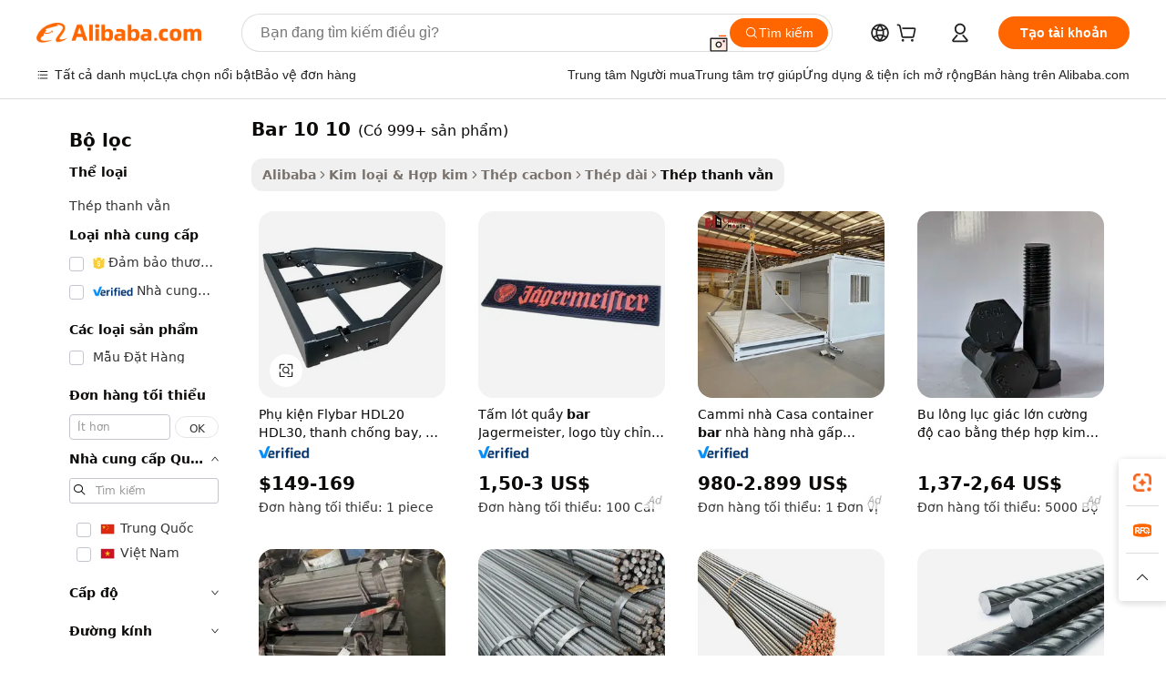

--- FILE ---
content_type: text/html;charset=UTF-8
request_url: https://vietnamese.alibaba.com/g/10-10-bar.html
body_size: 173720
content:

<!-- screen_content -->

    <!-- tangram:5410 begin-->
    <!-- tangram:529998 begin-->
    
<!DOCTYPE html>
<html lang="vi" dir="ltr">
  <head>
        <script>
      window.__BB = {
        scene: window.__bb_scene || 'traffic-free-goods'
      };
      window.__BB.BB_CWV_IGNORE = {
          lcp_element: ['#icbu-buyer-pc-top-banner'],
          lcp_url: [],
        };
      window._timing = {}
      window._timing.first_start = Date.now();
      window.needLoginInspiration = Boolean(false);
      // 变量用于标记页面首次可见时间
      let firstVisibleTime = null;
      if (typeof document.hidden !== 'undefined') {
        // 页面首次加载时直接统计
        if (!document.hidden) {
          firstVisibleTime = Date.now();
          window.__BB_timex = 1
        } else {
          // 页面不可见时监听 visibilitychange 事件
          document.addEventListener('visibilitychange', () => {
            if (!document.hidden) {
              firstVisibleTime = Date.now();
              window.__BB_timex = firstVisibleTime - window.performance.timing.navigationStart
              window.__BB.firstVisibleTime = window.__BB_timex
              console.log("Page became visible after "+ window.__BB_timex + " ms");
            }
          }, { once: true });  // 确保只触发一次
        }
      } else {
        console.warn('Page Visibility API is not supported in this browser.');
      }
    </script>
        <meta name="data-spm" content="a2700">
        <meta name="aplus-xplug" content="NONE">
        <meta name="aplus-icbu-disable-umid" content="1">
        <meta name="google-translate-customization" content="9de59014edaf3b99-22e1cf3b5ca21786-g00bb439a5e9e5f8f-f">
    <meta name="yandex-verification" content="25a76ba8e4443bb3" />
    <meta name="msvalidate.01" content="E3FBF0E89B724C30844BF17C59608E8F" />
    <meta name="viewport" content="width=device-width, initial-scale=1.0, maximum-scale=5.0, user-scalable=yes">
        <link rel="preconnect" href="https://s.alicdn.com/" crossorigin>
    <link rel="dns-prefetch" href="https://s.alicdn.com">
                        <link rel="preload" href="https://s.alicdn.com/@g/alilog/??aplus_plugin_icbufront/index.js,mlog/aplus_v2.js" as="script">
        <link rel="preload" href="https://s.alicdn.com/@img/imgextra/i2/O1CN0153JdbU26g4bILVOyC_!!6000000007690-2-tps-418-58.png" as="image">
        <script>
            window.__APLUS_ABRATE__ = {
        perf_group: 'base64cached',
        scene: "traffic-free-goods",
      };
    </script>
    <meta name="aplus-mmstat-timeout" content="15000">
        <meta content="text/html; charset=utf-8" http-equiv="Content-Type">
          <title>Cường độ cao bar 10 10 - Alibaba.com</title>
      <meta name="keywords" content="bar accessories,bar stool,pull up bar">
      <meta name="description" content="Alibaba.com cung cấp bar 10 10 tất cả các thông số kỹ thuật cho ứng dụng chính xác của bạn. Người bán bar 10 10 từ khắp nơi trên thế giới cung cấp cho bạn những giao dịch chưa từng có ở đây.">
            <meta name="pagetiming-rate" content="9">
      <meta name="pagetiming-resource-rate" content="4">
                    <link rel="canonical" href="https://vietnamese.alibaba.com/g/10-10-bar.html">
                              <link rel="alternate" hreflang="fr" href="https://french.alibaba.com/g/10-10-bar.html">
                  <link rel="alternate" hreflang="de" href="https://german.alibaba.com/g/10-10-bar.html">
                  <link rel="alternate" hreflang="pt" href="https://portuguese.alibaba.com/g/10-10-bar.html">
                  <link rel="alternate" hreflang="it" href="https://italian.alibaba.com/g/10-10-bar.html">
                  <link rel="alternate" hreflang="es" href="https://spanish.alibaba.com/g/10-10-bar.html">
                  <link rel="alternate" hreflang="ru" href="https://russian.alibaba.com/g/10-10-bar.html">
                  <link rel="alternate" hreflang="ko" href="https://korean.alibaba.com/g/10-10-bar.html">
                  <link rel="alternate" hreflang="ar" href="https://arabic.alibaba.com/g/10-10-bar.html">
                  <link rel="alternate" hreflang="ja" href="https://japanese.alibaba.com/g/10-10-bar.html">
                  <link rel="alternate" hreflang="tr" href="https://turkish.alibaba.com/g/10-10-bar.html">
                  <link rel="alternate" hreflang="th" href="https://thai.alibaba.com/g/10-10-bar.html">
                  <link rel="alternate" hreflang="vi" href="https://vietnamese.alibaba.com/g/10-10-bar.html">
                  <link rel="alternate" hreflang="nl" href="https://dutch.alibaba.com/g/10-10-bar.html">
                  <link rel="alternate" hreflang="he" href="https://hebrew.alibaba.com/g/10-10-bar.html">
                  <link rel="alternate" hreflang="id" href="https://indonesian.alibaba.com/g/10-10-bar.html">
                  <link rel="alternate" hreflang="hi" href="https://hindi.alibaba.com/g/10-10-bar.html">
                  <link rel="alternate" hreflang="en" href="https://www.alibaba.com/showroom/10-10-bar.html">
                  <link rel="alternate" hreflang="zh" href="https://chinese.alibaba.com/g/10-10-bar.html">
                  <link rel="alternate" hreflang="x-default" href="https://www.alibaba.com/showroom/10-10-bar.html">
                                        <script>
      // Aplus 配置自动打点
      var queue = window.goldlog_queue || (window.goldlog_queue = []);
      var tags = ["button", "a", "div", "span", "i", "svg", "input", "li", "tr"];
      queue.push(
        {
          action: 'goldlog.appendMetaInfo',
          arguments: [
            'aplus-auto-exp',
            [
              {
                logkey: '/sc.ug_msite.new_product_exp',
                cssSelector: '[data-spm-exp]',
                props: ["data-spm-exp"],
              },
              {
                logkey: '/sc.ug_pc.seolist_product_exp',
                cssSelector: '.traffic-card-gallery',
                props: ["data-spm-exp"],
              }
            ]
          ]
        }
      )
      queue.push({
        action: 'goldlog.setMetaInfo',
        arguments: ['aplus-auto-clk', JSON.stringify(tags.map(tag =>({
          "logkey": "/sc.ug_msite.new_product_clk",
          tag,
          "filter": "data-spm-clk",
          "props": ["data-spm-clk"]
        })))],
      });
    </script>
  </head>
  <div id="icbu-header"><div id="the-new-header" data-version="4.4.0" data-tnh-auto-exp="tnh-expose" data-scenes="search-products" style="position: relative;background-color: #fff;border-bottom: 1px solid #ddd;box-sizing: border-box; font-family:Inter,SF Pro Text,Roboto,Helvetica Neue,Helvetica,Tahoma,Arial,PingFang SC,Microsoft YaHei;"><div style="display: flex;align-items:center;height: 72px;min-width: 1200px;max-width: 1580px;margin: 0 auto;padding: 0 40px;box-sizing: border-box;"><img style="height: 29px; width: 209px;" src="https://s.alicdn.com/@img/imgextra/i2/O1CN0153JdbU26g4bILVOyC_!!6000000007690-2-tps-418-58.png" alt="" /></div><div style="min-width: 1200px;max-width: 1580px;margin: 0 auto;overflow: hidden;font-size: 14px;display: flex;justify-content: space-between;padding: 0 40px;box-sizing: border-box;"><div style="display: flex; align-items: center; justify-content: space-between"><div style="position: relative; height: 36px; padding: 0 28px 0 20px">All categories</div><div style="position: relative; height: 36px; padding-right: 28px">Featured selections</div><div style="position: relative; height: 36px">Trade Assurance</div></div><div style="display: flex; align-items: center; justify-content: space-between"><div style="position: relative; height: 36px; padding-right: 28px">Buyer Central</div><div style="position: relative; height: 36px; padding-right: 28px">Help Center</div><div style="position: relative; height: 36px; padding-right: 28px">Get the app</div><div style="position: relative; height: 36px">Become a supplier</div></div></div></div></div></div>
  <body data-spm="7724857" style="min-height: calc(100vh + 1px)"><script 
id="beacon-aplus"   
src="//s.alicdn.com/@g/alilog/??aplus_plugin_icbufront/index.js,mlog/aplus_v2.js"
exparams="aplus=async&userid=&aplus&ali_beacon_id=&ali_apache_id=&ali_apache_track=&ali_apache_tracktmp=&eagleeye_traceid=2101fbdf17693984434353070e0d20&ip=13%2e59%2e104%2e184&dmtrack_c={ali%5fresin%5ftrace%3dse%5frst%3dnull%7csp%5fviewtype%3dY%7cset%3d3%7cser%3d1007%7cpageId%3d4651476614884e2893b59878ff6bef0e%7cm%5fpageid%3dnull%7cpvmi%3da4bb5da5d0e14dc59bb5c353ec44fc64%7csek%5fsepd%3dbar%2b10%2b10%7csek%3d10%2b10%2bbar%7cse%5fpn%3d1%7cp4pid%3d718108a9%2d9da7%2d475d%2d937f%2d74e13f2eb9b6%7csclkid%3dnull%7cforecast%5fpost%5fcate%3dnull%7cseo%5fnew%5fuser%5fflag%3dfalse%7ccategoryId%3d920%7cseo%5fsearch%5fmodel%5fupgrade%5fv2%3d2025070801%7cseo%5fmodule%5fcard%5f20240624%3d202406242%7clong%5ftext%5fgoogle%5ftranslate%5fv2%3d2407142%7cseo%5fcontent%5ftd%5fbottom%5ftext%5fupdate%5fkey%3d2025070801%7cseo%5fsearch%5fmodel%5fupgrade%5fv3%3d2025072201%7cdamo%5falt%5freplace%3d2485818%7cseo%5fsearch%5fmodel%5fmulti%5fupgrade%5fv3%3d2025081101%7cwap%5fcross%3d2007659%7cwap%5fcs%5faction%3d2005494%7cAPP%5fVisitor%5fActive%3d26705%7cseo%5fshowroom%5fgoods%5fmix%3d2005244%7cseo%5fdefault%5fcached%5flong%5ftext%5ffrom%5fnew%5fkeyword%5fstep%3d2024122502%7cshowroom%5fgeneral%5ftemplate%3d2005292%7cwap%5fcs%5ftext%3dnull%7cstructured%5fdata%3d2025052702%7cseo%5fmulti%5fstyle%5ftext%5fupdate%3d2511182%7cpc%5fnew%5fheader%3dnull%7cseo%5fmeta%5fcate%5ftemplate%5fv1%3d2025042401%7cseo%5fmeta%5ftd%5fsearch%5fkeyword%5fstep%5fv1%3d2025040999%7cseo%5fshowroom%5fbiz%5fbabablog%3d1%7cshowroom%5fft%5flong%5ftext%5fbaks%3d80802%7cAPP%5fGrowing%5fBuyer%5fHigh%5fIntent%5fActive%3d25488%7cshowroom%5fpc%5fv2019%3d2104%7cAPP%5fProspecting%5fBuyer%3d26712%7ccache%5fcontrol%3dnull%7cAPP%5fChurned%5fCore%5fBuyer%3d25463%7cseo%5fdefault%5fcached%5flong%5ftext%5fstep%3d24110802%7camp%5flighthouse%5fscore%5fimage%3d19657%7cseo%5fft%5ftranslate%5fgemini%3d25012003%7cwap%5fnode%5fssr%3d2015725%7cdataphant%5fopen%3d27030%7clongtext%5fmulti%5fstyle%5fexpand%5frussian%3d2510141%7cseo%5flongtext%5fgoogle%5fdata%5fsection%3d25021702%7cindustry%5fpopular%5ffloor%3dnull%7cwap%5fad%5fgoods%5fproduct%5finterval%3dnull%7cseo%5fgoods%5fbootom%5fwholesale%5flink%3dnull%7cseo%5fkeyword%5faatest%3d8%7cseo%5fmiddle%5fwholesale%5flink%3dnull%7cft%5flong%5ftext%5fenpand%5fstep2%3d121602%7cseo%5fft%5flongtext%5fexpand%5fstep3%3d25012102%7cseo%5fwap%5fheadercard%3d2006288%7cAPP%5fChurned%5fInactive%5fVisitor%3d25497%7cAPP%5fGrowing%5fBuyer%5fHigh%5fIntent%5fInactive%3d25484%7cseo%5fmeta%5ftd%5fmulti%5fkey%3d2025061801%7ctop%5frecommend%5f20250120%3d202501201%7clongtext%5fmulti%5fstyle%5fexpand%5ffrench%5fcopy%3d25091802%7clongtext%5fmulti%5fstyle%5fexpand%5ffrench%5fcopy%5fcopy%3d25092502%7clong%5ftext%5fpaa%3d2020801%7cseo%5ffloor%5fexp%3dnull%7cseo%5fshowroom%5falgo%5flink%3d17764%7cseo%5fmeta%5ftd%5faib%5fgeneral%5fkey%3d2025091900%7ccountry%5findustry%3d202311033%7cshowroom%5fft%5flong%5ftext%5fenpand%5fstep1%3d101102%7cseo%5fshowroom%5fnorel%3dnull%7cplp%5fstyle%5f25%5fpc%3d202505222%7cseo%5fggs%5flayer%3d10010%7cquery%5fmutil%5flang%5ftranslate%3d2025060300%7cAPP%5fChurned%5fBuyer%3d25468%7cstream%5frender%5fperf%5fopt%3d2309181%7cwap%5fgoods%3d2007383%7cseo%5fshowroom%5fsimilar%5f20240614%3d202406142%7cchinese%5fopen%3d6307%7cquery%5fgpt%5ftranslate%3d20240820%7cad%5fproduct%5finterval%3dnull%7camp%5fto%5fpwa%3d2007359%7cplp%5faib%5fmulti%5fai%5fmeta%3d20250401%7cwap%5fsupplier%5fcontent%3dnull%7cpc%5ffree%5frefactoring%3d20220315%7cAPP%5fGrowing%5fBuyer%5fInactive%3d25474%7csso%5foem%5ffloor%3dnull%7cseo%5fpc%5fnew%5fview%5f20240807%3d202408072%7cseo%5fbottom%5ftext%5fentity%5fkey%5fcopy%3d2025062400%7cstream%5frender%3d433763%7cseo%5fmodule%5fcard%5f20240424%3d202404241%7cseo%5ftitle%5freplace%5f20191226%3d5841%7clongtext%5fmulti%5fstyle%5fexpand%3d25090802%7cgoogleweblight%3d6516%7clighthouse%5fbase64%3dnull%7cAPP%5fProspecting%5fBuyer%5fActive%3d26717%7cad%5fgoods%5fproduct%5finterval%3dnull%7cseo%5fbottom%5fdeep%5fextend%5fkw%5fkey%3d2025071101%7clongtext%5fmulti%5fstyle%5fexpand%5fturkish%3d25102801%7cilink%5fuv%3d20240911%7cwap%5flist%5fwakeup%3d2005832%7ctpp%5fcrosslink%5fpc%3d20205311%7cseo%5ftop%5fbooth%3d18501%7cAPP%5fGrowing%5fBuyer%5fLess%5fActive%3d25469%7cseo%5fsearch%5fmodel%5fupgrade%5frank%3d2025092401%7cgoodslayer%3d7977%7cft%5flong%5ftext%5ftranslate%5fexpand%5fstep1%3d24110802%7cseo%5fheaderstyle%5ftraffic%5fkey%5fv1%3d2025072100%7ccrosslink%5fswitch%3d2008141%7cp4p%5foutline%3d20240328%7cseo%5fmeta%5ftd%5faib%5fv2%5fkey%3d2025091801%7crts%5fmulti%3d2008404%7cseo%5fad%5foptimization%5fkey%5fv2%3d2025072300%7cAPP%5fVisitor%5fLess%5fActive%3d26690%7cseo%5fsearch%5franker%5fid%3d2025112401%7cplp%5fstyle%5f25%3d202505192%7ccdn%5fvm%3d2007368%7cwap%5fad%5fproduct%5finterval%3dnull%7cseo%5fsearch%5fmodel%5fmulti%5fupgrade%5frank%3d2025092401%7cpc%5fcard%5fshare%3d2025081201%7cAPP%5fGrowing%5fBuyer%5fHigh%5fIntent%5fLess%5fActive%3d25480%7cgoods%5ftitle%5fsubstitute%3d9617%7cwap%5fscreen%5fexp%3d2025081400%7creact%5fheader%5ftest%3d202502182%7cpc%5fcs%5fcolor%3dnull%7cshowroom%5fft%5flong%5ftext%5ftest%3d72502%7cone%5ftap%5flogin%5fABTest%3d202308153%7cseo%5fhyh%5fshow%5ftags%3d9867%7cplp%5fstructured%5fdata%3d2508182%7cguide%5fdelete%3d2008526%7cseo%5findustry%5ftemplate%3dnull%7cseo%5fmeta%5ftd%5fmulti%5fes%5fkey%3d2025073101%7cseo%5fshowroom%5fdata%5fmix%3d19888%7csso%5ftop%5franking%5ffloor%3d20031%7cseo%5ftd%5fdeep%5fupgrade%5fkey%5fv3%3d2025081101%7cwap%5fue%5fone%3d2025111401%7cshowroom%5fto%5frts%5flink%3d2008480%7ccountrysearch%5ftest%3dnull%7cseo%5fplp%5fdate%5fv2%3d2025102701%7cshowroom%5flist%5fnew%5farrival%3d2811002%7cchannel%5famp%5fto%5fpwa%3d2008435%7cseo%5fmulti%5fstyles%5flong%5ftext%3d2503172%7cseo%5fmeta%5ftext%5fmutli%5fcate%5ftemplate%5fv1%3d2025080801%7cseo%5fdefault%5fcached%5fmutil%5flong%5ftext%5fstep%3d24110436%7cseo%5faction%5fpoint%5ftype%3d22823%7cseo%5faib%5ftd%5flaunch%5f20240828%5fcopy%3d202408282%7cseo%5fshowroom%5fwholesale%5flink%3d2486142%7cseo%5fperf%5fimprove%3d2023999%7cseo%5fwap%5flist%5fbounce%5f01%3d2063%7cseo%5fwap%5flist%5fbounce%5f02%3d2128%7cAPP%5fGrowing%5fBuyer%5fActive%3d25492%7cvideolayer%3d7105%7cvideo%5fplay%3dnull%7cAPP%5fChurned%5fMember%5fInactive%3d25499%7cseo%5fgoogle%5fnew%5fstruct%3d438326%7cicbu%5falgo%5fp4p%5fseo%5fad%3d2025072300%7ctpp%5ftrace%3dseoKeyword%2dseoKeyword%5fv3%2dproduct%2dPRODUCT%5fFAIL}&pageid=0d3b68b82101efc41769398443&hn=ensearchweb033001239196%2erg%2dus%2deast%2eus44&asid=AQAAAACr4HZpS8G7HAAAAACtXhL04KFBiw==&treq=&tres=" async>
</script>
            <style>body{background-color:white;}.no-scrollbar.il-sticky.il-top-0.il-max-h-\[100vh\].il-w-\[200px\].il-flex-shrink-0.il-flex-grow-0.il-overflow-y-scroll{background-color:#FFF;padding-left:12px}</style>
                    <!-- tangram:530006 begin-->
<!--  -->
 <style>
   @keyframes il-spin {
     to {
       transform: rotate(360deg);
     }
   }
   @keyframes il-pulse {
     50% {
       opacity: 0.5;
     }
   }
   .traffic-card-gallery {display: flex;position: relative;flex-direction: column;justify-content: flex-start;border-radius: 0.5rem;background-color: #fff;padding: 0.5rem 0.5rem 1rem;overflow: hidden;font-size: 0.75rem;line-height: 1rem;}
   .traffic-card-list {display: flex;position: relative;flex-direction: row;justify-content: flex-start;border-bottom-width: 1px;background-color: #fff;padding: 1rem;height: 292px;overflow: hidden;font-size: 0.75rem;line-height: 1rem;}
   .product-price {
     b {
       font-size: 22px;
     }
   }
   .skel-loading {
       animation: il-pulse 2s cubic-bezier(0.4, 0, 0.6, 1) infinite;background-color: hsl(60, 4.8%, 95.9%);
   }
 </style>
<div id="first-cached-card">
  <div style="box-sizing:border-box;display: flex;position: absolute;left: 0;right: 0;margin: 0 auto;z-index: 1;min-width: 1200px;max-width: 1580px;padding: 0.75rem 3.25rem 0;pointer-events: none;">
    <!--页面左侧区域-->
    <div style="width: 200px;padding-top: 1rem;padding-left:12px; background-color: #fff;border-radius: 0.25rem">
      <div class="skel-loading" style="height: 1.5rem;width: 50%;border-radius: 0.25rem;"></div>
      <div style="margin-top: 1rem;margin-bottom: 1rem;">
        <div class="skel-loading" style="height: 1rem;width: calc(100% * 5 / 6);"></div>
        <div
          class="skel-loading"
          style="margin-top: 1rem;height: 1rem;width: calc(100% * 8 / 12);"
        ></div>
        <div class="skel-loading" style="margin-top: 1rem;height: 1rem;width: 75%;"></div>
        <div
          class="skel-loading"
          style="margin-top: 1rem;height: 1rem;width: calc(100% * 7 / 12);"
        ></div>
      </div>
      <div class="skel-loading" style="height: 1.5rem;width: 50%;border-radius: 0.25rem;"></div>
      <div style="margin-top: 1rem;margin-bottom: 1rem;">
        <div class="skel-loading" style="height: 1rem;width: calc(100% * 5 / 6);"></div>
        <div
          class="skel-loading"
          style="margin-top: 1rem;height: 1rem;width: calc(100% * 8 / 12);"
        ></div>
        <div class="skel-loading" style="margin-top: 1rem;height: 1rem;width: 75%;"></div>
        <div
          class="skel-loading"
          style="margin-top: 1rem;height: 1rem;width: calc(100% * 7 / 12);"
        ></div>
      </div>
      <div class="skel-loading" style="height: 1.5rem;width: 50%;border-radius: 0.25rem;"></div>
      <div style="margin-top: 1rem;margin-bottom: 1rem;">
        <div class="skel-loading" style="height: 1rem;width: calc(100% * 5 / 6);"></div>
        <div
          class="skel-loading"
          style="margin-top: 1rem;height: 1rem;width: calc(100% * 8 / 12);"
        ></div>
        <div class="skel-loading" style="margin-top: 1rem;height: 1rem;width: 75%;"></div>
        <div
          class="skel-loading"
          style="margin-top: 1rem;height: 1rem;width: calc(100% * 7 / 12);"
        ></div>
      </div>
      <div class="skel-loading" style="height: 1.5rem;width: 50%;border-radius: 0.25rem;"></div>
      <div style="margin-top: 1rem;margin-bottom: 1rem;">
        <div class="skel-loading" style="height: 1rem;width: calc(100% * 5 / 6);"></div>
        <div
          class="skel-loading"
          style="margin-top: 1rem;height: 1rem;width: calc(100% * 8 / 12);"
        ></div>
        <div class="skel-loading" style="margin-top: 1rem;height: 1rem;width: 75%;"></div>
        <div
          class="skel-loading"
          style="margin-top: 1rem;height: 1rem;width: calc(100% * 7 / 12);"
        ></div>
      </div>
      <div class="skel-loading" style="height: 1.5rem;width: 50%;border-radius: 0.25rem;"></div>
      <div style="margin-top: 1rem;margin-bottom: 1rem;">
        <div class="skel-loading" style="height: 1rem;width: calc(100% * 5 / 6);"></div>
        <div
          class="skel-loading"
          style="margin-top: 1rem;height: 1rem;width: calc(100% * 8 / 12);"
        ></div>
        <div class="skel-loading" style="margin-top: 1rem;height: 1rem;width: 75%;"></div>
        <div
          class="skel-loading"
          style="margin-top: 1rem;height: 1rem;width: calc(100% * 7 / 12);"
        ></div>
      </div>
      <div class="skel-loading" style="height: 1.5rem;width: 50%;border-radius: 0.25rem;"></div>
      <div style="margin-top: 1rem;margin-bottom: 1rem;">
        <div class="skel-loading" style="height: 1rem;width: calc(100% * 5 / 6);"></div>
        <div
          class="skel-loading"
          style="margin-top: 1rem;height: 1rem;width: calc(100% * 8 / 12);"
        ></div>
        <div class="skel-loading" style="margin-top: 1rem;height: 1rem;width: 75%;"></div>
        <div
          class="skel-loading"
          style="margin-top: 1rem;height: 1rem;width: calc(100% * 7 / 12);"
        ></div>
      </div>
    </div>
    <!--页面主体区域-->
    <div style="flex: 1 1 0%; overflow: hidden;padding: 0.5rem 0.5rem 0.5rem 1.5rem">
      <div style="height: 1.25rem;margin-bottom: 1rem;"></div>
      <!-- keywords -->
      <div style="margin-bottom: 1rem;height: 1.75rem;font-weight: 700;font-size: 1.25rem;line-height: 1.75rem;"></div>
      <!-- longtext -->
            <div style="width: calc(25% - 0.9rem);pointer-events: auto">
        <div class="traffic-card-gallery">
          <!-- ProductImage -->
          <a href="//www.alibaba.com/product-detail/Flybar-HDL20-HDL30-Accessories-Flying-Bumper_1601491768082.html?from=SEO" target="_blank" style="position: relative;margin-bottom: 0.5rem;aspect-ratio: 1;overflow: hidden;border-radius: 0.5rem;">
            <div style="display: flex; overflow: hidden">
              <div style="position: relative;margin: 0;width: 100%;min-width: 0;flex-shrink: 0;flex-grow: 0;flex-basis: 100%;padding: 0;">
                <img style="position: relative; aspect-ratio: 1; width: 100%" src="[data-uri]" loading="eager" />
                <div style="position: absolute;left: 0;bottom: 0;right: 0;top: 0;background-color: #000;opacity: 0.05;"></div>
              </div>
            </div>
          </a>
          <div style="display: flex;flex: 1 1 0%;flex-direction: column;justify-content: space-between;">
            <div>
              <a class="skel-loading" style="margin-top: 0.5rem;display:inline-block;width:100%;height:1rem;" href="//www.alibaba.com/product-detail/Flybar-HDL20-HDL30-Accessories-Flying-Bumper_1601491768082.html" target="_blank"></a>
              <a class="skel-loading" style="margin-top: 0.125rem;display:inline-block;width:100%;height:1rem;" href="//www.alibaba.com/product-detail/Flybar-HDL20-HDL30-Accessories-Flying-Bumper_1601491768082.html" target="_blank"></a>
              <div class="skel-loading" style="margin-top: 0.25rem;height:1.625rem;width:75%"></div>
              <div class="skel-loading" style="margin-top: 0.5rem;height: 1rem;width:50%"></div>
              <div class="skel-loading" style="margin-top:0.25rem;height:1rem;width:25%"></div>
            </div>
          </div>

        </div>
      </div>

    </div>
  </div>
</div>
<!-- tangram:530006 end-->
            <style>.component-left-filter-callback{display:flex;position:relative;margin-top:10px;height:1200px}.component-left-filter-callback img{width:200px}.component-left-filter-callback i{position:absolute;top:5%;left:50%}.related-search-wrapper{padding:.5rem;--tw-bg-opacity: 1;background-color:#fff;background-color:rgba(255,255,255,var(--tw-bg-opacity, 1));border-width:1px;border-color:var(--input)}.related-search-wrapper .related-search-box{margin:12px 16px}.related-search-wrapper .related-search-box .related-search-title{display:inline;float:start;color:#666;word-wrap:break-word;margin-right:12px;width:13%}.related-search-wrapper .related-search-box .related-search-content{display:flex;flex-wrap:wrap}.related-search-wrapper .related-search-box .related-search-content .related-search-link{margin-right:12px;width:23%;overflow:hidden;color:#666;text-overflow:ellipsis;white-space:nowrap}.product-title img{margin-right:.5rem;display:inline-block;height:1rem;vertical-align:sub}.product-price b{font-size:22px}.similar-icon{position:absolute;bottom:12px;z-index:2;right:12px}.rfq-card{display:inline-block;position:relative;box-sizing:border-box;margin-bottom:36px}.rfq-card .rfq-card-content{display:flex;position:relative;flex-direction:column;align-items:flex-start;background-size:cover;background-color:#fff;padding:12px;width:100%;height:100%}.rfq-card .rfq-card-content .rfq-card-icon{margin-top:50px}.rfq-card .rfq-card-content .rfq-card-icon img{width:45px}.rfq-card .rfq-card-content .rfq-card-top-title{margin-top:14px;color:#222;font-weight:400;font-size:16px}.rfq-card .rfq-card-content .rfq-card-title{margin-top:24px;color:#333;font-weight:800;font-size:20px}.rfq-card .rfq-card-content .rfq-card-input-box{margin-top:24px;width:100%}.rfq-card .rfq-card-content .rfq-card-input-box textarea{box-sizing:border-box;border:1px solid #ddd;border-radius:4px;background-color:#fff;padding:9px 12px;width:100%;height:88px;resize:none;color:#666;font-weight:400;font-size:13px;font-family:inherit}.rfq-card .rfq-card-content .rfq-card-button{margin-top:24px;border:1px solid #666;border-radius:16px;background-color:#fff;width:67%;color:#000;font-weight:700;font-size:14px;line-height:30px;text-align:center}[data-modulename^=ProductList-] div{contain-intrinsic-size:auto 500px}.traffic-card-gallery:hover{--tw-shadow: 0px 2px 6px 2px rgba(0,0,0,.12157);--tw-shadow-colored: 0px 2px 6px 2px var(--tw-shadow-color);box-shadow:0 0 #0000,0 0 #0000,0 2px 6px 2px #0000001f;box-shadow:var(--tw-ring-offset-shadow, 0 0 rgba(0,0,0,0)),var(--tw-ring-shadow, 0 0 rgba(0,0,0,0)),var(--tw-shadow);z-index:10}.traffic-card-gallery{position:relative;display:flex;flex-direction:column;justify-content:flex-start;overflow:hidden;border-radius:.75rem;--tw-bg-opacity: 1;background-color:#fff;background-color:rgba(255,255,255,var(--tw-bg-opacity, 1));padding:.5rem;font-size:.75rem;line-height:1rem}.traffic-card-list{position:relative;display:flex;height:292px;flex-direction:row;justify-content:flex-start;overflow:hidden;border-bottom-width:1px;--tw-bg-opacity: 1;background-color:#fff;background-color:rgba(255,255,255,var(--tw-bg-opacity, 1));padding:1rem;font-size:.75rem;line-height:1rem}.traffic-card-g-industry:hover{--tw-shadow: 0 0 10px rgba(0,0,0,.1);--tw-shadow-colored: 0 0 10px var(--tw-shadow-color);box-shadow:0 0 #0000,0 0 #0000,0 0 10px #0000001a;box-shadow:var(--tw-ring-offset-shadow, 0 0 rgba(0,0,0,0)),var(--tw-ring-shadow, 0 0 rgba(0,0,0,0)),var(--tw-shadow)}.traffic-card-g-industry{position:relative;border-radius:var(--radius);--tw-bg-opacity: 1;background-color:#fff;background-color:rgba(255,255,255,var(--tw-bg-opacity, 1));padding:1.25rem .75rem .75rem;font-size:.875rem;line-height:1.25rem}.module-filter-section-wrapper{max-height:none!important;overflow-x:hidden}*,:before,:after{--tw-border-spacing-x: 0;--tw-border-spacing-y: 0;--tw-translate-x: 0;--tw-translate-y: 0;--tw-rotate: 0;--tw-skew-x: 0;--tw-skew-y: 0;--tw-scale-x: 1;--tw-scale-y: 1;--tw-pan-x: ;--tw-pan-y: ;--tw-pinch-zoom: ;--tw-scroll-snap-strictness: proximity;--tw-gradient-from-position: ;--tw-gradient-via-position: ;--tw-gradient-to-position: ;--tw-ordinal: ;--tw-slashed-zero: ;--tw-numeric-figure: ;--tw-numeric-spacing: ;--tw-numeric-fraction: ;--tw-ring-inset: ;--tw-ring-offset-width: 0px;--tw-ring-offset-color: #fff;--tw-ring-color: rgba(59, 130, 246, .5);--tw-ring-offset-shadow: 0 0 rgba(0,0,0,0);--tw-ring-shadow: 0 0 rgba(0,0,0,0);--tw-shadow: 0 0 rgba(0,0,0,0);--tw-shadow-colored: 0 0 rgba(0,0,0,0);--tw-blur: ;--tw-brightness: ;--tw-contrast: ;--tw-grayscale: ;--tw-hue-rotate: ;--tw-invert: ;--tw-saturate: ;--tw-sepia: ;--tw-drop-shadow: ;--tw-backdrop-blur: ;--tw-backdrop-brightness: ;--tw-backdrop-contrast: ;--tw-backdrop-grayscale: ;--tw-backdrop-hue-rotate: ;--tw-backdrop-invert: ;--tw-backdrop-opacity: ;--tw-backdrop-saturate: ;--tw-backdrop-sepia: ;--tw-contain-size: ;--tw-contain-layout: ;--tw-contain-paint: ;--tw-contain-style: }::backdrop{--tw-border-spacing-x: 0;--tw-border-spacing-y: 0;--tw-translate-x: 0;--tw-translate-y: 0;--tw-rotate: 0;--tw-skew-x: 0;--tw-skew-y: 0;--tw-scale-x: 1;--tw-scale-y: 1;--tw-pan-x: ;--tw-pan-y: ;--tw-pinch-zoom: ;--tw-scroll-snap-strictness: proximity;--tw-gradient-from-position: ;--tw-gradient-via-position: ;--tw-gradient-to-position: ;--tw-ordinal: ;--tw-slashed-zero: ;--tw-numeric-figure: ;--tw-numeric-spacing: ;--tw-numeric-fraction: ;--tw-ring-inset: ;--tw-ring-offset-width: 0px;--tw-ring-offset-color: #fff;--tw-ring-color: rgba(59, 130, 246, .5);--tw-ring-offset-shadow: 0 0 rgba(0,0,0,0);--tw-ring-shadow: 0 0 rgba(0,0,0,0);--tw-shadow: 0 0 rgba(0,0,0,0);--tw-shadow-colored: 0 0 rgba(0,0,0,0);--tw-blur: ;--tw-brightness: ;--tw-contrast: ;--tw-grayscale: ;--tw-hue-rotate: ;--tw-invert: ;--tw-saturate: ;--tw-sepia: ;--tw-drop-shadow: ;--tw-backdrop-blur: ;--tw-backdrop-brightness: ;--tw-backdrop-contrast: ;--tw-backdrop-grayscale: ;--tw-backdrop-hue-rotate: ;--tw-backdrop-invert: ;--tw-backdrop-opacity: ;--tw-backdrop-saturate: ;--tw-backdrop-sepia: ;--tw-contain-size: ;--tw-contain-layout: ;--tw-contain-paint: ;--tw-contain-style: }*,:before,:after{box-sizing:border-box;border-width:0;border-style:solid;border-color:#e5e7eb}:before,:after{--tw-content: ""}html,:host{line-height:1.5;-webkit-text-size-adjust:100%;-moz-tab-size:4;-o-tab-size:4;tab-size:4;font-family:ui-sans-serif,system-ui,-apple-system,Segoe UI,Roboto,Ubuntu,Cantarell,Noto Sans,sans-serif,"Apple Color Emoji","Segoe UI Emoji",Segoe UI Symbol,"Noto Color Emoji";font-feature-settings:normal;font-variation-settings:normal;-webkit-tap-highlight-color:transparent}body{margin:0;line-height:inherit}hr{height:0;color:inherit;border-top-width:1px}abbr:where([title]){text-decoration:underline;-webkit-text-decoration:underline dotted;text-decoration:underline dotted}h1,h2,h3,h4,h5,h6{font-size:inherit;font-weight:inherit}a{color:inherit;text-decoration:inherit}b,strong{font-weight:bolder}code,kbd,samp,pre{font-family:ui-monospace,SFMono-Regular,Menlo,Monaco,Consolas,Liberation Mono,Courier New,monospace;font-feature-settings:normal;font-variation-settings:normal;font-size:1em}small{font-size:80%}sub,sup{font-size:75%;line-height:0;position:relative;vertical-align:baseline}sub{bottom:-.25em}sup{top:-.5em}table{text-indent:0;border-color:inherit;border-collapse:collapse}button,input,optgroup,select,textarea{font-family:inherit;font-feature-settings:inherit;font-variation-settings:inherit;font-size:100%;font-weight:inherit;line-height:inherit;letter-spacing:inherit;color:inherit;margin:0;padding:0}button,select{text-transform:none}button,input:where([type=button]),input:where([type=reset]),input:where([type=submit]){-webkit-appearance:button;background-color:transparent;background-image:none}:-moz-focusring{outline:auto}:-moz-ui-invalid{box-shadow:none}progress{vertical-align:baseline}::-webkit-inner-spin-button,::-webkit-outer-spin-button{height:auto}[type=search]{-webkit-appearance:textfield;outline-offset:-2px}::-webkit-search-decoration{-webkit-appearance:none}::-webkit-file-upload-button{-webkit-appearance:button;font:inherit}summary{display:list-item}blockquote,dl,dd,h1,h2,h3,h4,h5,h6,hr,figure,p,pre{margin:0}fieldset{margin:0;padding:0}legend{padding:0}ol,ul,menu{list-style:none;margin:0;padding:0}dialog{padding:0}textarea{resize:vertical}input::-moz-placeholder,textarea::-moz-placeholder{opacity:1;color:#9ca3af}input::placeholder,textarea::placeholder{opacity:1;color:#9ca3af}button,[role=button]{cursor:pointer}:disabled{cursor:default}img,svg,video,canvas,audio,iframe,embed,object{display:block;vertical-align:middle}img,video{max-width:100%;height:auto}[hidden]:where(:not([hidden=until-found])){display:none}:root{--background: hsl(0, 0%, 100%);--foreground: hsl(20, 14.3%, 4.1%);--card: hsl(0, 0%, 100%);--card-foreground: hsl(20, 14.3%, 4.1%);--popover: hsl(0, 0%, 100%);--popover-foreground: hsl(20, 14.3%, 4.1%);--primary: hsl(24, 100%, 50%);--primary-foreground: hsl(60, 9.1%, 97.8%);--secondary: hsl(60, 4.8%, 95.9%);--secondary-foreground: #333;--muted: hsl(60, 4.8%, 95.9%);--muted-foreground: hsl(25, 5.3%, 44.7%);--accent: hsl(60, 4.8%, 95.9%);--accent-foreground: hsl(24, 9.8%, 10%);--destructive: hsl(0, 84.2%, 60.2%);--destructive-foreground: hsl(60, 9.1%, 97.8%);--border: hsl(20, 5.9%, 90%);--input: hsl(20, 5.9%, 90%);--ring: hsl(24.6, 95%, 53.1%);--radius: 1rem}.dark{--background: hsl(20, 14.3%, 4.1%);--foreground: hsl(60, 9.1%, 97.8%);--card: hsl(20, 14.3%, 4.1%);--card-foreground: hsl(60, 9.1%, 97.8%);--popover: hsl(20, 14.3%, 4.1%);--popover-foreground: hsl(60, 9.1%, 97.8%);--primary: hsl(20.5, 90.2%, 48.2%);--primary-foreground: hsl(60, 9.1%, 97.8%);--secondary: hsl(12, 6.5%, 15.1%);--secondary-foreground: hsl(60, 9.1%, 97.8%);--muted: hsl(12, 6.5%, 15.1%);--muted-foreground: hsl(24, 5.4%, 63.9%);--accent: hsl(12, 6.5%, 15.1%);--accent-foreground: hsl(60, 9.1%, 97.8%);--destructive: hsl(0, 72.2%, 50.6%);--destructive-foreground: hsl(60, 9.1%, 97.8%);--border: hsl(12, 6.5%, 15.1%);--input: hsl(12, 6.5%, 15.1%);--ring: hsl(20.5, 90.2%, 48.2%)}*{border-color:#e7e5e4;border-color:var(--border)}body{background-color:#fff;background-color:var(--background);color:#0c0a09;color:var(--foreground)}.il-sr-only{position:absolute;width:1px;height:1px;padding:0;margin:-1px;overflow:hidden;clip:rect(0,0,0,0);white-space:nowrap;border-width:0}.il-invisible{visibility:hidden}.il-fixed{position:fixed}.il-absolute{position:absolute}.il-relative{position:relative}.il-sticky{position:sticky}.il-inset-0{inset:0}.il--bottom-12{bottom:-3rem}.il--top-12{top:-3rem}.il-bottom-0{bottom:0}.il-bottom-2{bottom:.5rem}.il-bottom-3{bottom:.75rem}.il-bottom-4{bottom:1rem}.il-end-0{right:0}.il-end-2{right:.5rem}.il-end-3{right:.75rem}.il-end-4{right:1rem}.il-left-0{left:0}.il-left-3{left:.75rem}.il-right-0{right:0}.il-right-2{right:.5rem}.il-right-3{right:.75rem}.il-start-0{left:0}.il-start-1\/2{left:50%}.il-start-2{left:.5rem}.il-start-3{left:.75rem}.il-start-\[50\%\]{left:50%}.il-top-0{top:0}.il-top-1\/2{top:50%}.il-top-16{top:4rem}.il-top-4{top:1rem}.il-top-\[50\%\]{top:50%}.il-z-10{z-index:10}.il-z-50{z-index:50}.il-z-\[9999\]{z-index:9999}.il-col-span-4{grid-column:span 4 / span 4}.il-m-0{margin:0}.il-m-3{margin:.75rem}.il-m-auto{margin:auto}.il-mx-auto{margin-left:auto;margin-right:auto}.il-my-3{margin-top:.75rem;margin-bottom:.75rem}.il-my-5{margin-top:1.25rem;margin-bottom:1.25rem}.il-my-auto{margin-top:auto;margin-bottom:auto}.\!il-mb-4{margin-bottom:1rem!important}.il--mt-4{margin-top:-1rem}.il-mb-0{margin-bottom:0}.il-mb-1{margin-bottom:.25rem}.il-mb-2{margin-bottom:.5rem}.il-mb-3{margin-bottom:.75rem}.il-mb-4{margin-bottom:1rem}.il-mb-5{margin-bottom:1.25rem}.il-mb-6{margin-bottom:1.5rem}.il-mb-8{margin-bottom:2rem}.il-mb-\[-0\.75rem\]{margin-bottom:-.75rem}.il-mb-\[0\.125rem\]{margin-bottom:.125rem}.il-me-1{margin-right:.25rem}.il-me-2{margin-right:.5rem}.il-me-3{margin-right:.75rem}.il-me-auto{margin-right:auto}.il-mr-1{margin-right:.25rem}.il-mr-2{margin-right:.5rem}.il-ms-1{margin-left:.25rem}.il-ms-4{margin-left:1rem}.il-ms-5{margin-left:1.25rem}.il-ms-8{margin-left:2rem}.il-ms-\[\.375rem\]{margin-left:.375rem}.il-ms-auto{margin-left:auto}.il-mt-0{margin-top:0}.il-mt-0\.5{margin-top:.125rem}.il-mt-1{margin-top:.25rem}.il-mt-2{margin-top:.5rem}.il-mt-3{margin-top:.75rem}.il-mt-4{margin-top:1rem}.il-mt-6{margin-top:1.5rem}.il-line-clamp-1{overflow:hidden;display:-webkit-box;-webkit-box-orient:vertical;-webkit-line-clamp:1}.il-line-clamp-2{overflow:hidden;display:-webkit-box;-webkit-box-orient:vertical;-webkit-line-clamp:2}.il-line-clamp-6{overflow:hidden;display:-webkit-box;-webkit-box-orient:vertical;-webkit-line-clamp:6}.il-inline-block{display:inline-block}.il-inline{display:inline}.il-flex{display:flex}.il-inline-flex{display:inline-flex}.il-grid{display:grid}.il-aspect-square{aspect-ratio:1 / 1}.il-size-5{width:1.25rem;height:1.25rem}.il-h-1{height:.25rem}.il-h-10{height:2.5rem}.il-h-11{height:2.75rem}.il-h-20{height:5rem}.il-h-24{height:6rem}.il-h-3\.5{height:.875rem}.il-h-4{height:1rem}.il-h-40{height:10rem}.il-h-6{height:1.5rem}.il-h-8{height:2rem}.il-h-9{height:2.25rem}.il-h-\[150px\]{height:150px}.il-h-\[152px\]{height:152px}.il-h-\[18\.25rem\]{height:18.25rem}.il-h-\[292px\]{height:292px}.il-h-\[600px\]{height:600px}.il-h-auto{height:auto}.il-h-fit{height:-moz-fit-content;height:fit-content}.il-h-full{height:100%}.il-h-screen{height:100vh}.il-max-h-\[100vh\]{max-height:100vh}.il-w-1\/2{width:50%}.il-w-10{width:2.5rem}.il-w-10\/12{width:83.333333%}.il-w-4{width:1rem}.il-w-6{width:1.5rem}.il-w-64{width:16rem}.il-w-7\/12{width:58.333333%}.il-w-72{width:18rem}.il-w-8{width:2rem}.il-w-8\/12{width:66.666667%}.il-w-9{width:2.25rem}.il-w-9\/12{width:75%}.il-w-\[200px\]{width:200px}.il-w-\[84px\]{width:84px}.il-w-fit{width:-moz-fit-content;width:fit-content}.il-w-full{width:100%}.il-w-screen{width:100vw}.il-min-w-0{min-width:0px}.il-min-w-3{min-width:.75rem}.il-min-w-\[1200px\]{min-width:1200px}.il-max-w-\[1000px\]{max-width:1000px}.il-max-w-\[1580px\]{max-width:1580px}.il-max-w-full{max-width:100%}.il-max-w-lg{max-width:32rem}.il-flex-1{flex:1 1 0%}.il-flex-shrink-0,.il-shrink-0{flex-shrink:0}.il-flex-grow-0,.il-grow-0{flex-grow:0}.il-basis-24{flex-basis:6rem}.il-basis-full{flex-basis:100%}.il-origin-\[--radix-tooltip-content-transform-origin\]{transform-origin:var(--radix-tooltip-content-transform-origin)}.il--translate-x-1\/2{--tw-translate-x: -50%;transform:translate(-50%,var(--tw-translate-y)) rotate(var(--tw-rotate)) skew(var(--tw-skew-x)) skewY(var(--tw-skew-y)) scaleX(var(--tw-scale-x)) scaleY(var(--tw-scale-y));transform:translate(var(--tw-translate-x),var(--tw-translate-y)) rotate(var(--tw-rotate)) skew(var(--tw-skew-x)) skewY(var(--tw-skew-y)) scaleX(var(--tw-scale-x)) scaleY(var(--tw-scale-y))}.il--translate-y-1\/2{--tw-translate-y: -50%;transform:translate(var(--tw-translate-x),-50%) rotate(var(--tw-rotate)) skew(var(--tw-skew-x)) skewY(var(--tw-skew-y)) scaleX(var(--tw-scale-x)) scaleY(var(--tw-scale-y));transform:translate(var(--tw-translate-x),var(--tw-translate-y)) rotate(var(--tw-rotate)) skew(var(--tw-skew-x)) skewY(var(--tw-skew-y)) scaleX(var(--tw-scale-x)) scaleY(var(--tw-scale-y))}.il-translate-x-\[-50\%\]{--tw-translate-x: -50%;transform:translate(-50%,var(--tw-translate-y)) rotate(var(--tw-rotate)) skew(var(--tw-skew-x)) skewY(var(--tw-skew-y)) scaleX(var(--tw-scale-x)) scaleY(var(--tw-scale-y));transform:translate(var(--tw-translate-x),var(--tw-translate-y)) rotate(var(--tw-rotate)) skew(var(--tw-skew-x)) skewY(var(--tw-skew-y)) scaleX(var(--tw-scale-x)) scaleY(var(--tw-scale-y))}.il-translate-y-\[-50\%\]{--tw-translate-y: -50%;transform:translate(var(--tw-translate-x),-50%) rotate(var(--tw-rotate)) skew(var(--tw-skew-x)) skewY(var(--tw-skew-y)) scaleX(var(--tw-scale-x)) scaleY(var(--tw-scale-y));transform:translate(var(--tw-translate-x),var(--tw-translate-y)) rotate(var(--tw-rotate)) skew(var(--tw-skew-x)) skewY(var(--tw-skew-y)) scaleX(var(--tw-scale-x)) scaleY(var(--tw-scale-y))}.il-rotate-90{--tw-rotate: 90deg;transform:translate(var(--tw-translate-x),var(--tw-translate-y)) rotate(90deg) skew(var(--tw-skew-x)) skewY(var(--tw-skew-y)) scaleX(var(--tw-scale-x)) scaleY(var(--tw-scale-y));transform:translate(var(--tw-translate-x),var(--tw-translate-y)) rotate(var(--tw-rotate)) skew(var(--tw-skew-x)) skewY(var(--tw-skew-y)) scaleX(var(--tw-scale-x)) scaleY(var(--tw-scale-y))}@keyframes il-pulse{50%{opacity:.5}}.il-animate-pulse{animation:il-pulse 2s cubic-bezier(.4,0,.6,1) infinite}@keyframes il-spin{to{transform:rotate(360deg)}}.il-animate-spin{animation:il-spin 1s linear infinite}.il-cursor-pointer{cursor:pointer}.il-list-disc{list-style-type:disc}.il-grid-cols-2{grid-template-columns:repeat(2,minmax(0,1fr))}.il-grid-cols-4{grid-template-columns:repeat(4,minmax(0,1fr))}.il-flex-row{flex-direction:row}.il-flex-col{flex-direction:column}.il-flex-col-reverse{flex-direction:column-reverse}.il-flex-wrap{flex-wrap:wrap}.il-flex-nowrap{flex-wrap:nowrap}.il-items-start{align-items:flex-start}.il-items-center{align-items:center}.il-items-baseline{align-items:baseline}.il-justify-start{justify-content:flex-start}.il-justify-end{justify-content:flex-end}.il-justify-center{justify-content:center}.il-justify-between{justify-content:space-between}.il-gap-1{gap:.25rem}.il-gap-1\.5{gap:.375rem}.il-gap-10{gap:2.5rem}.il-gap-2{gap:.5rem}.il-gap-3{gap:.75rem}.il-gap-4{gap:1rem}.il-gap-8{gap:2rem}.il-gap-\[\.0938rem\]{gap:.0938rem}.il-gap-\[\.375rem\]{gap:.375rem}.il-gap-\[0\.125rem\]{gap:.125rem}.\!il-gap-x-5{-moz-column-gap:1.25rem!important;column-gap:1.25rem!important}.\!il-gap-y-5{row-gap:1.25rem!important}.il-space-y-1\.5>:not([hidden])~:not([hidden]){--tw-space-y-reverse: 0;margin-top:calc(.375rem * (1 - var(--tw-space-y-reverse)));margin-top:.375rem;margin-top:calc(.375rem * calc(1 - var(--tw-space-y-reverse)));margin-bottom:0rem;margin-bottom:calc(.375rem * var(--tw-space-y-reverse))}.il-space-y-4>:not([hidden])~:not([hidden]){--tw-space-y-reverse: 0;margin-top:calc(1rem * (1 - var(--tw-space-y-reverse)));margin-top:1rem;margin-top:calc(1rem * calc(1 - var(--tw-space-y-reverse)));margin-bottom:0rem;margin-bottom:calc(1rem * var(--tw-space-y-reverse))}.il-overflow-hidden{overflow:hidden}.il-overflow-y-auto{overflow-y:auto}.il-overflow-y-scroll{overflow-y:scroll}.il-truncate{overflow:hidden;text-overflow:ellipsis;white-space:nowrap}.il-text-ellipsis{text-overflow:ellipsis}.il-whitespace-normal{white-space:normal}.il-whitespace-nowrap{white-space:nowrap}.il-break-normal{word-wrap:normal;word-break:normal}.il-break-words{word-wrap:break-word}.il-break-all{word-break:break-all}.il-rounded{border-radius:.25rem}.il-rounded-2xl{border-radius:1rem}.il-rounded-\[0\.5rem\]{border-radius:.5rem}.il-rounded-\[1\.25rem\]{border-radius:1.25rem}.il-rounded-full{border-radius:9999px}.il-rounded-lg{border-radius:1rem;border-radius:var(--radius)}.il-rounded-md{border-radius:calc(1rem - 2px);border-radius:calc(var(--radius) - 2px)}.il-rounded-sm{border-radius:calc(1rem - 4px);border-radius:calc(var(--radius) - 4px)}.il-rounded-xl{border-radius:.75rem}.il-border,.il-border-\[1px\]{border-width:1px}.il-border-b,.il-border-b-\[1px\]{border-bottom-width:1px}.il-border-solid{border-style:solid}.il-border-none{border-style:none}.il-border-\[\#222\]{--tw-border-opacity: 1;border-color:#222;border-color:rgba(34,34,34,var(--tw-border-opacity, 1))}.il-border-\[\#DDD\]{--tw-border-opacity: 1;border-color:#ddd;border-color:rgba(221,221,221,var(--tw-border-opacity, 1))}.il-border-foreground{border-color:#0c0a09;border-color:var(--foreground)}.il-border-input{border-color:#e7e5e4;border-color:var(--input)}.il-bg-\[\#F8F8F8\]{--tw-bg-opacity: 1;background-color:#f8f8f8;background-color:rgba(248,248,248,var(--tw-bg-opacity, 1))}.il-bg-\[\#d9d9d963\]{background-color:#d9d9d963}.il-bg-accent{background-color:#f5f5f4;background-color:var(--accent)}.il-bg-background{background-color:#fff;background-color:var(--background)}.il-bg-black{--tw-bg-opacity: 1;background-color:#000;background-color:rgba(0,0,0,var(--tw-bg-opacity, 1))}.il-bg-black\/80{background-color:#000c}.il-bg-destructive{background-color:#ef4444;background-color:var(--destructive)}.il-bg-gray-300{--tw-bg-opacity: 1;background-color:#d1d5db;background-color:rgba(209,213,219,var(--tw-bg-opacity, 1))}.il-bg-muted{background-color:#f5f5f4;background-color:var(--muted)}.il-bg-orange-500{--tw-bg-opacity: 1;background-color:#f97316;background-color:rgba(249,115,22,var(--tw-bg-opacity, 1))}.il-bg-popover{background-color:#fff;background-color:var(--popover)}.il-bg-primary{background-color:#f60;background-color:var(--primary)}.il-bg-secondary{background-color:#f5f5f4;background-color:var(--secondary)}.il-bg-transparent{background-color:transparent}.il-bg-white{--tw-bg-opacity: 1;background-color:#fff;background-color:rgba(255,255,255,var(--tw-bg-opacity, 1))}.il-bg-opacity-80{--tw-bg-opacity: .8}.il-bg-cover{background-size:cover}.il-bg-no-repeat{background-repeat:no-repeat}.il-fill-black{fill:#000}.il-object-cover{-o-object-fit:cover;object-fit:cover}.il-p-0{padding:0}.il-p-1{padding:.25rem}.il-p-2{padding:.5rem}.il-p-3{padding:.75rem}.il-p-4{padding:1rem}.il-p-5{padding:1.25rem}.il-p-6{padding:1.5rem}.il-px-2{padding-left:.5rem;padding-right:.5rem}.il-px-3{padding-left:.75rem;padding-right:.75rem}.il-py-0\.5{padding-top:.125rem;padding-bottom:.125rem}.il-py-1\.5{padding-top:.375rem;padding-bottom:.375rem}.il-py-10{padding-top:2.5rem;padding-bottom:2.5rem}.il-py-2{padding-top:.5rem;padding-bottom:.5rem}.il-py-3{padding-top:.75rem;padding-bottom:.75rem}.il-pb-0{padding-bottom:0}.il-pb-3{padding-bottom:.75rem}.il-pb-4{padding-bottom:1rem}.il-pb-8{padding-bottom:2rem}.il-pe-0{padding-right:0}.il-pe-2{padding-right:.5rem}.il-pe-3{padding-right:.75rem}.il-pe-4{padding-right:1rem}.il-pe-6{padding-right:1.5rem}.il-pe-8{padding-right:2rem}.il-pe-\[12px\]{padding-right:12px}.il-pe-\[3\.25rem\]{padding-right:3.25rem}.il-pl-4{padding-left:1rem}.il-ps-0{padding-left:0}.il-ps-2{padding-left:.5rem}.il-ps-3{padding-left:.75rem}.il-ps-4{padding-left:1rem}.il-ps-6{padding-left:1.5rem}.il-ps-8{padding-left:2rem}.il-ps-\[12px\]{padding-left:12px}.il-ps-\[3\.25rem\]{padding-left:3.25rem}.il-pt-10{padding-top:2.5rem}.il-pt-4{padding-top:1rem}.il-pt-5{padding-top:1.25rem}.il-pt-6{padding-top:1.5rem}.il-pt-7{padding-top:1.75rem}.il-text-center{text-align:center}.il-text-start{text-align:left}.il-text-2xl{font-size:1.5rem;line-height:2rem}.il-text-base{font-size:1rem;line-height:1.5rem}.il-text-lg{font-size:1.125rem;line-height:1.75rem}.il-text-sm{font-size:.875rem;line-height:1.25rem}.il-text-xl{font-size:1.25rem;line-height:1.75rem}.il-text-xs{font-size:.75rem;line-height:1rem}.il-font-\[600\]{font-weight:600}.il-font-bold{font-weight:700}.il-font-medium{font-weight:500}.il-font-normal{font-weight:400}.il-font-semibold{font-weight:600}.il-leading-3{line-height:.75rem}.il-leading-4{line-height:1rem}.il-leading-\[1\.43\]{line-height:1.43}.il-leading-\[18px\]{line-height:18px}.il-leading-\[26px\]{line-height:26px}.il-leading-none{line-height:1}.il-tracking-tight{letter-spacing:-.025em}.il-text-\[\#00820D\]{--tw-text-opacity: 1;color:#00820d;color:rgba(0,130,13,var(--tw-text-opacity, 1))}.il-text-\[\#222\]{--tw-text-opacity: 1;color:#222;color:rgba(34,34,34,var(--tw-text-opacity, 1))}.il-text-\[\#444\]{--tw-text-opacity: 1;color:#444;color:rgba(68,68,68,var(--tw-text-opacity, 1))}.il-text-\[\#4B1D1F\]{--tw-text-opacity: 1;color:#4b1d1f;color:rgba(75,29,31,var(--tw-text-opacity, 1))}.il-text-\[\#767676\]{--tw-text-opacity: 1;color:#767676;color:rgba(118,118,118,var(--tw-text-opacity, 1))}.il-text-\[\#D04A0A\]{--tw-text-opacity: 1;color:#d04a0a;color:rgba(208,74,10,var(--tw-text-opacity, 1))}.il-text-\[\#F7421E\]{--tw-text-opacity: 1;color:#f7421e;color:rgba(247,66,30,var(--tw-text-opacity, 1))}.il-text-\[\#FF6600\]{--tw-text-opacity: 1;color:#f60;color:rgba(255,102,0,var(--tw-text-opacity, 1))}.il-text-\[\#f7421e\]{--tw-text-opacity: 1;color:#f7421e;color:rgba(247,66,30,var(--tw-text-opacity, 1))}.il-text-destructive-foreground{color:#fafaf9;color:var(--destructive-foreground)}.il-text-foreground{color:#0c0a09;color:var(--foreground)}.il-text-muted-foreground{color:#78716c;color:var(--muted-foreground)}.il-text-popover-foreground{color:#0c0a09;color:var(--popover-foreground)}.il-text-primary{color:#f60;color:var(--primary)}.il-text-primary-foreground{color:#fafaf9;color:var(--primary-foreground)}.il-text-secondary-foreground{color:#333;color:var(--secondary-foreground)}.il-text-white{--tw-text-opacity: 1;color:#fff;color:rgba(255,255,255,var(--tw-text-opacity, 1))}.il-underline{text-decoration-line:underline}.il-line-through{text-decoration-line:line-through}.il-underline-offset-4{text-underline-offset:4px}.il-opacity-5{opacity:.05}.il-opacity-70{opacity:.7}.il-shadow-\[0_2px_6px_2px_rgba\(0\,0\,0\,0\.12\)\]{--tw-shadow: 0 2px 6px 2px rgba(0,0,0,.12);--tw-shadow-colored: 0 2px 6px 2px var(--tw-shadow-color);box-shadow:0 0 #0000,0 0 #0000,0 2px 6px 2px #0000001f;box-shadow:var(--tw-ring-offset-shadow, 0 0 rgba(0,0,0,0)),var(--tw-ring-shadow, 0 0 rgba(0,0,0,0)),var(--tw-shadow)}.il-shadow-cards{--tw-shadow: 0 0 10px rgba(0,0,0,.1);--tw-shadow-colored: 0 0 10px var(--tw-shadow-color);box-shadow:0 0 #0000,0 0 #0000,0 0 10px #0000001a;box-shadow:var(--tw-ring-offset-shadow, 0 0 rgba(0,0,0,0)),var(--tw-ring-shadow, 0 0 rgba(0,0,0,0)),var(--tw-shadow)}.il-shadow-lg{--tw-shadow: 0 10px 15px -3px rgba(0, 0, 0, .1), 0 4px 6px -4px rgba(0, 0, 0, .1);--tw-shadow-colored: 0 10px 15px -3px var(--tw-shadow-color), 0 4px 6px -4px var(--tw-shadow-color);box-shadow:0 0 #0000,0 0 #0000,0 10px 15px -3px #0000001a,0 4px 6px -4px #0000001a;box-shadow:var(--tw-ring-offset-shadow, 0 0 rgba(0,0,0,0)),var(--tw-ring-shadow, 0 0 rgba(0,0,0,0)),var(--tw-shadow)}.il-shadow-md{--tw-shadow: 0 4px 6px -1px rgba(0, 0, 0, .1), 0 2px 4px -2px rgba(0, 0, 0, .1);--tw-shadow-colored: 0 4px 6px -1px var(--tw-shadow-color), 0 2px 4px -2px var(--tw-shadow-color);box-shadow:0 0 #0000,0 0 #0000,0 4px 6px -1px #0000001a,0 2px 4px -2px #0000001a;box-shadow:var(--tw-ring-offset-shadow, 0 0 rgba(0,0,0,0)),var(--tw-ring-shadow, 0 0 rgba(0,0,0,0)),var(--tw-shadow)}.il-outline-none{outline:2px solid transparent;outline-offset:2px}.il-outline-1{outline-width:1px}.il-ring-offset-background{--tw-ring-offset-color: var(--background)}.il-transition-colors{transition-property:color,background-color,border-color,text-decoration-color,fill,stroke;transition-timing-function:cubic-bezier(.4,0,.2,1);transition-duration:.15s}.il-transition-opacity{transition-property:opacity;transition-timing-function:cubic-bezier(.4,0,.2,1);transition-duration:.15s}.il-transition-transform{transition-property:transform;transition-timing-function:cubic-bezier(.4,0,.2,1);transition-duration:.15s}.il-duration-200{transition-duration:.2s}.il-duration-300{transition-duration:.3s}.il-ease-in-out{transition-timing-function:cubic-bezier(.4,0,.2,1)}@keyframes enter{0%{opacity:1;opacity:var(--tw-enter-opacity, 1);transform:translateZ(0) scaleZ(1) rotate(0);transform:translate3d(var(--tw-enter-translate-x, 0),var(--tw-enter-translate-y, 0),0) scale3d(var(--tw-enter-scale, 1),var(--tw-enter-scale, 1),var(--tw-enter-scale, 1)) rotate(var(--tw-enter-rotate, 0))}}@keyframes exit{to{opacity:1;opacity:var(--tw-exit-opacity, 1);transform:translateZ(0) scaleZ(1) rotate(0);transform:translate3d(var(--tw-exit-translate-x, 0),var(--tw-exit-translate-y, 0),0) scale3d(var(--tw-exit-scale, 1),var(--tw-exit-scale, 1),var(--tw-exit-scale, 1)) rotate(var(--tw-exit-rotate, 0))}}.il-animate-in{animation-name:enter;animation-duration:.15s;--tw-enter-opacity: initial;--tw-enter-scale: initial;--tw-enter-rotate: initial;--tw-enter-translate-x: initial;--tw-enter-translate-y: initial}.il-fade-in-0{--tw-enter-opacity: 0}.il-zoom-in-95{--tw-enter-scale: .95}.il-duration-200{animation-duration:.2s}.il-duration-300{animation-duration:.3s}.il-ease-in-out{animation-timing-function:cubic-bezier(.4,0,.2,1)}.no-scrollbar::-webkit-scrollbar{display:none}.no-scrollbar{-ms-overflow-style:none;scrollbar-width:none}.longtext-style-inmodel h2{margin-bottom:.5rem;margin-top:1rem;font-size:1rem;line-height:1.5rem;font-weight:700}.first-of-type\:il-ms-4:first-of-type{margin-left:1rem}.hover\:il-bg-\[\#f4f4f4\]:hover{--tw-bg-opacity: 1;background-color:#f4f4f4;background-color:rgba(244,244,244,var(--tw-bg-opacity, 1))}.hover\:il-bg-accent:hover{background-color:#f5f5f4;background-color:var(--accent)}.hover\:il-text-accent-foreground:hover{color:#1c1917;color:var(--accent-foreground)}.hover\:il-text-foreground:hover{color:#0c0a09;color:var(--foreground)}.hover\:il-underline:hover{text-decoration-line:underline}.hover\:il-opacity-100:hover{opacity:1}.hover\:il-opacity-90:hover{opacity:.9}.focus\:il-outline-none:focus{outline:2px solid transparent;outline-offset:2px}.focus\:il-ring-2:focus{--tw-ring-offset-shadow: var(--tw-ring-inset) 0 0 0 var(--tw-ring-offset-width) var(--tw-ring-offset-color);--tw-ring-shadow: var(--tw-ring-inset) 0 0 0 calc(2px + var(--tw-ring-offset-width)) var(--tw-ring-color);box-shadow:var(--tw-ring-offset-shadow),var(--tw-ring-shadow),0 0 #0000;box-shadow:var(--tw-ring-offset-shadow),var(--tw-ring-shadow),var(--tw-shadow, 0 0 rgba(0,0,0,0))}.focus\:il-ring-ring:focus{--tw-ring-color: var(--ring)}.focus\:il-ring-offset-2:focus{--tw-ring-offset-width: 2px}.focus-visible\:il-outline-none:focus-visible{outline:2px solid transparent;outline-offset:2px}.focus-visible\:il-ring-2:focus-visible{--tw-ring-offset-shadow: var(--tw-ring-inset) 0 0 0 var(--tw-ring-offset-width) var(--tw-ring-offset-color);--tw-ring-shadow: var(--tw-ring-inset) 0 0 0 calc(2px + var(--tw-ring-offset-width)) var(--tw-ring-color);box-shadow:var(--tw-ring-offset-shadow),var(--tw-ring-shadow),0 0 #0000;box-shadow:var(--tw-ring-offset-shadow),var(--tw-ring-shadow),var(--tw-shadow, 0 0 rgba(0,0,0,0))}.focus-visible\:il-ring-ring:focus-visible{--tw-ring-color: var(--ring)}.focus-visible\:il-ring-offset-2:focus-visible{--tw-ring-offset-width: 2px}.active\:il-bg-primary:active{background-color:#f60;background-color:var(--primary)}.active\:il-bg-white:active{--tw-bg-opacity: 1;background-color:#fff;background-color:rgba(255,255,255,var(--tw-bg-opacity, 1))}.disabled\:il-pointer-events-none:disabled{pointer-events:none}.disabled\:il-opacity-10:disabled{opacity:.1}.il-group:hover .group-hover\:il-visible{visibility:visible}.il-group:hover .group-hover\:il-scale-110{--tw-scale-x: 1.1;--tw-scale-y: 1.1;transform:translate(var(--tw-translate-x),var(--tw-translate-y)) rotate(var(--tw-rotate)) skew(var(--tw-skew-x)) skewY(var(--tw-skew-y)) scaleX(1.1) scaleY(1.1);transform:translate(var(--tw-translate-x),var(--tw-translate-y)) rotate(var(--tw-rotate)) skew(var(--tw-skew-x)) skewY(var(--tw-skew-y)) scaleX(var(--tw-scale-x)) scaleY(var(--tw-scale-y))}.il-group:hover .group-hover\:il-underline{text-decoration-line:underline}.data-\[state\=open\]\:il-animate-in[data-state=open]{animation-name:enter;animation-duration:.15s;--tw-enter-opacity: initial;--tw-enter-scale: initial;--tw-enter-rotate: initial;--tw-enter-translate-x: initial;--tw-enter-translate-y: initial}.data-\[state\=closed\]\:il-animate-out[data-state=closed]{animation-name:exit;animation-duration:.15s;--tw-exit-opacity: initial;--tw-exit-scale: initial;--tw-exit-rotate: initial;--tw-exit-translate-x: initial;--tw-exit-translate-y: initial}.data-\[state\=closed\]\:il-fade-out-0[data-state=closed]{--tw-exit-opacity: 0}.data-\[state\=open\]\:il-fade-in-0[data-state=open]{--tw-enter-opacity: 0}.data-\[state\=closed\]\:il-zoom-out-95[data-state=closed]{--tw-exit-scale: .95}.data-\[state\=open\]\:il-zoom-in-95[data-state=open]{--tw-enter-scale: .95}.data-\[side\=bottom\]\:il-slide-in-from-top-2[data-side=bottom]{--tw-enter-translate-y: -.5rem}.data-\[side\=left\]\:il-slide-in-from-right-2[data-side=left]{--tw-enter-translate-x: .5rem}.data-\[side\=right\]\:il-slide-in-from-left-2[data-side=right]{--tw-enter-translate-x: -.5rem}.data-\[side\=top\]\:il-slide-in-from-bottom-2[data-side=top]{--tw-enter-translate-y: .5rem}@media (min-width: 640px){.sm\:il-flex-row{flex-direction:row}.sm\:il-justify-end{justify-content:flex-end}.sm\:il-gap-2\.5{gap:.625rem}.sm\:il-space-x-2>:not([hidden])~:not([hidden]){--tw-space-x-reverse: 0;margin-right:0rem;margin-right:calc(.5rem * var(--tw-space-x-reverse));margin-left:calc(.5rem * (1 - var(--tw-space-x-reverse)));margin-left:.5rem;margin-left:calc(.5rem * calc(1 - var(--tw-space-x-reverse)))}.sm\:il-rounded-lg{border-radius:1rem;border-radius:var(--radius)}.sm\:il-text-left{text-align:left}}.rtl\:il-translate-x-\[50\%\]:where([dir=rtl],[dir=rtl] *){--tw-translate-x: 50%;transform:translate(50%,var(--tw-translate-y)) rotate(var(--tw-rotate)) skew(var(--tw-skew-x)) skewY(var(--tw-skew-y)) scaleX(var(--tw-scale-x)) scaleY(var(--tw-scale-y));transform:translate(var(--tw-translate-x),var(--tw-translate-y)) rotate(var(--tw-rotate)) skew(var(--tw-skew-x)) skewY(var(--tw-skew-y)) scaleX(var(--tw-scale-x)) scaleY(var(--tw-scale-y))}.rtl\:il-scale-\[-1\]:where([dir=rtl],[dir=rtl] *){--tw-scale-x: -1;--tw-scale-y: -1;transform:translate(var(--tw-translate-x),var(--tw-translate-y)) rotate(var(--tw-rotate)) skew(var(--tw-skew-x)) skewY(var(--tw-skew-y)) scaleX(-1) scaleY(-1);transform:translate(var(--tw-translate-x),var(--tw-translate-y)) rotate(var(--tw-rotate)) skew(var(--tw-skew-x)) skewY(var(--tw-skew-y)) scaleX(var(--tw-scale-x)) scaleY(var(--tw-scale-y))}.rtl\:il-scale-x-\[-1\]:where([dir=rtl],[dir=rtl] *){--tw-scale-x: -1;transform:translate(var(--tw-translate-x),var(--tw-translate-y)) rotate(var(--tw-rotate)) skew(var(--tw-skew-x)) skewY(var(--tw-skew-y)) scaleX(-1) scaleY(var(--tw-scale-y));transform:translate(var(--tw-translate-x),var(--tw-translate-y)) rotate(var(--tw-rotate)) skew(var(--tw-skew-x)) skewY(var(--tw-skew-y)) scaleX(var(--tw-scale-x)) scaleY(var(--tw-scale-y))}.rtl\:il-flex-row-reverse:where([dir=rtl],[dir=rtl] *){flex-direction:row-reverse}.\[\&\>svg\]\:il-size-3\.5>svg{width:.875rem;height:.875rem}
</style>
            <style>.switch-to-popover-trigger{position:relative}.switch-to-popover-trigger .switch-to-popover-content{position:absolute;left:50%;z-index:9999;cursor:default}html[dir=rtl] .switch-to-popover-trigger .switch-to-popover-content{left:auto;right:50%}.switch-to-popover-trigger .switch-to-popover-content .down-arrow{width:0;height:0;border-left:11px solid transparent;border-right:11px solid transparent;border-bottom:12px solid #222;transform:translate(-50%);filter:drop-shadow(0 -2px 2px rgba(0,0,0,.05));z-index:1}html[dir=rtl] .switch-to-popover-trigger .switch-to-popover-content .down-arrow{transform:translate(50%)}.switch-to-popover-trigger .switch-to-popover-content .content-container{background-color:#222;border-radius:12px;padding:16px;color:#fff;transform:translate(-50%);width:320px;height:-moz-fit-content;height:fit-content;display:flex;justify-content:space-between;align-items:start}html[dir=rtl] .switch-to-popover-trigger .switch-to-popover-content .content-container{transform:translate(50%)}.switch-to-popover-trigger .switch-to-popover-content .content-container .content .title{font-size:14px;line-height:18px;font-weight:400}.switch-to-popover-trigger .switch-to-popover-content .content-container .actions{display:flex;justify-content:start;align-items:center;gap:12px;margin-top:12px}.switch-to-popover-trigger .switch-to-popover-content .content-container .actions .switch-button{background-color:#fff;color:#222;border-radius:999px;padding:4px 8px;font-weight:600;font-size:12px;line-height:16px;cursor:pointer}.switch-to-popover-trigger .switch-to-popover-content .content-container .actions .choose-another-button{color:#fff;padding:4px 8px;font-weight:600;font-size:12px;line-height:16px;cursor:pointer}.switch-to-popover-trigger .switch-to-popover-content .content-container .close-button{cursor:pointer}.tnh-message-content .tnh-messages-nodata .tnh-messages-nodata-info .img{width:100%;height:101px;margin-top:40px;margin-bottom:20px;background:url(https://s.alicdn.com/@img/imgextra/i4/O1CN01lnw1WK1bGeXDIoBnB_!!6000000003438-2-tps-399-303.png) no-repeat center center;background-size:133px 101px}#popup-root .functional-content .thirdpart-login .icon-facebook{background-image:url(https://s.alicdn.com/@img/imgextra/i1/O1CN01hUG9f21b67dGOuB2W_!!6000000003415-55-tps-40-40.svg)}#popup-root .functional-content .thirdpart-login .icon-google{background-image:url(https://s.alicdn.com/@img/imgextra/i1/O1CN01Qd3ZsM1C2aAxLHO2h_!!6000000000023-2-tps-120-120.png)}#popup-root .functional-content .thirdpart-login .icon-linkedin{background-image:url(https://s.alicdn.com/@img/imgextra/i1/O1CN01qVG1rv1lNCYkhep7t_!!6000000004806-55-tps-40-40.svg)}.tnh-logo{z-index:9999;display:flex;flex-shrink:0;width:185px;height:22px;background:url(https://s.alicdn.com/@img/imgextra/i2/O1CN0153JdbU26g4bILVOyC_!!6000000007690-2-tps-418-58.png) no-repeat 0 0;background-size:auto 22px;cursor:pointer}html[dir=rtl] .tnh-logo{background:url(https://s.alicdn.com/@img/imgextra/i2/O1CN0153JdbU26g4bILVOyC_!!6000000007690-2-tps-418-58.png) no-repeat 100% 0}.tnh-new-logo{width:185px;background:url(https://s.alicdn.com/@img/imgextra/i1/O1CN01e5zQ2S1cAWz26ivMo_!!6000000003560-2-tps-920-110.png) no-repeat 0 0;background-size:auto 22px;height:22px}html[dir=rtl] .tnh-new-logo{background:url(https://s.alicdn.com/@img/imgextra/i1/O1CN01e5zQ2S1cAWz26ivMo_!!6000000003560-2-tps-920-110.png) no-repeat 100% 0}.source-in-europe{display:flex;gap:32px;padding:0 10px}.source-in-europe .divider{flex-shrink:0;width:1px;background-color:#ddd}.source-in-europe .sie_info{flex-shrink:0;width:520px}.source-in-europe .sie_info .sie_info-logo{display:inline-block!important;height:28px}.source-in-europe .sie_info .sie_info-title{margin-top:24px;font-weight:700;font-size:20px;line-height:26px}.source-in-europe .sie_info .sie_info-description{margin-top:8px;font-size:14px;line-height:18px}.source-in-europe .sie_info .sie_info-sell-list{margin-top:24px;display:flex;flex-wrap:wrap;justify-content:space-between;gap:16px}.source-in-europe .sie_info .sie_info-sell-list-item{width:calc(50% - 8px);display:flex;align-items:center;padding:20px 16px;gap:12px;border-radius:12px;font-size:14px;line-height:18px;font-weight:600}.source-in-europe .sie_info .sie_info-sell-list-item img{width:28px;height:28px}.source-in-europe .sie_info .sie_info-btn{display:inline-block;min-width:240px;margin-top:24px;margin-bottom:30px;padding:13px 24px;background-color:#f60;opacity:.9;color:#fff!important;border-radius:99px;font-size:16px;font-weight:600;line-height:22px;-webkit-text-decoration:none;text-decoration:none;text-align:center;cursor:pointer;border:none}.source-in-europe .sie_info .sie_info-btn:hover{opacity:1}.source-in-europe .sie_cards{display:flex;flex-grow:1}.source-in-europe .sie_cards .sie_cards-product-list{display:flex;flex-grow:1;flex-wrap:wrap;justify-content:space-between;gap:32px 16px;max-height:376px;overflow:hidden}.source-in-europe .sie_cards .sie_cards-product-list.lt-14{justify-content:flex-start}.source-in-europe .sie_cards .sie_cards-product{width:110px;height:172px;display:flex;flex-direction:column;align-items:center;color:#222;box-sizing:border-box}.source-in-europe .sie_cards .sie_cards-product .img{display:flex;justify-content:center;align-items:center;position:relative;width:88px;height:88px;overflow:hidden;border-radius:88px}.source-in-europe .sie_cards .sie_cards-product .img img{width:88px;height:88px;-o-object-fit:cover;object-fit:cover}.source-in-europe .sie_cards .sie_cards-product .img:after{content:"";background-color:#0000001a;position:absolute;left:0;top:0;width:100%;height:100%}html[dir=rtl] .source-in-europe .sie_cards .sie_cards-product .img:after{left:auto;right:0}.source-in-europe .sie_cards .sie_cards-product .text{font-size:12px;line-height:16px;display:-webkit-box;overflow:hidden;text-overflow:ellipsis;-webkit-box-orient:vertical;-webkit-line-clamp:1}.source-in-europe .sie_cards .sie_cards-product .sie_cards-product-title{margin-top:12px;color:#222}.source-in-europe .sie_cards .sie_cards-product .sie_cards-product-sell,.source-in-europe .sie_cards .sie_cards-product .sie_cards-product-country-list{margin-top:4px;color:#767676}.source-in-europe .sie_cards .sie_cards-product .sie_cards-product-country-list{display:flex;gap:8px}.source-in-europe .sie_cards .sie_cards-product .sie_cards-product-country-list.one-country{gap:4px}.source-in-europe .sie_cards .sie_cards-product .sie_cards-product-country-list img{width:18px;height:13px}.source-in-europe.source-in-europe-europages .sie_info-btn{background-color:#7faf0d}.source-in-europe.source-in-europe-europages .sie_info-sell-list-item{background-color:#f2f7e7}.source-in-europe.source-in-europe-europages .sie_card{background:#7faf0d0d}.source-in-europe.source-in-europe-wlw .sie_info-btn{background-color:#0060df}.source-in-europe.source-in-europe-wlw .sie_info-sell-list-item{background-color:#f1f5fc}.source-in-europe.source-in-europe-wlw .sie_card{background:#0060df0d}.whatsapp-widget-content{display:flex;justify-content:space-between;gap:32px;align-items:center;width:100%;height:100%}.whatsapp-widget-content-left{display:flex;flex-direction:column;align-items:flex-start;gap:20px;flex:1 0 0;max-width:720px}.whatsapp-widget-content-left-image{width:138px;height:32px}.whatsapp-widget-content-left-content-title{color:#222;font-family:Inter;font-size:32px;font-style:normal;font-weight:700;line-height:42px;letter-spacing:0;margin-bottom:8px}.whatsapp-widget-content-left-content-info{color:#666;font-family:Inter;font-size:20px;font-style:normal;font-weight:400;line-height:26px;letter-spacing:0}.whatsapp-widget-content-left-button{display:flex;height:48px;padding:0 20px;justify-content:center;align-items:center;border-radius:24px;background:#d64000;overflow:hidden;color:#fff;text-align:center;text-overflow:ellipsis;font-family:Inter;font-size:16px;font-style:normal;font-weight:600;line-height:22px;line-height:var(--PC-Heading-S-line-height, 22px);letter-spacing:0;letter-spacing:var(--PC-Heading-S-tracking, 0)}.whatsapp-widget-content-right{display:flex;height:270px;flex-direction:row;align-items:center}.whatsapp-widget-content-right-QRCode{border-top-left-radius:20px;border-bottom-left-radius:20px;display:flex;height:270px;min-width:284px;padding:0 24px;flex-direction:column;justify-content:center;align-items:center;background:#ece8dd;gap:24px}html[dir=rtl] .whatsapp-widget-content-right-QRCode{border-radius:0 20px 20px 0}.whatsapp-widget-content-right-QRCode-container{width:144px;height:144px;padding:12px;border-radius:20px;background:#fff}.whatsapp-widget-content-right-QRCode-text{color:#767676;text-align:center;font-family:SF Pro Text;font-size:16px;font-style:normal;font-weight:400;line-height:19px;letter-spacing:0}.whatsapp-widget-content-right-image{border-top-right-radius:20px;border-bottom-right-radius:20px;width:270px;height:270px;aspect-ratio:1/1}html[dir=rtl] .whatsapp-widget-content-right-image{border-radius:20px 0 0 20px}.tnh-sub-tab{margin-left:28px;display:flex;flex-direction:row;gap:24px}html[dir=rtl] .tnh-sub-tab{margin-left:0;margin-right:28px}.tnh-sub-tab-item{display:flex;height:40px;max-width:160px;justify-content:center;align-items:center;color:#222;text-align:center;font-family:Inter;font-size:16px;font-style:normal;font-weight:500;line-height:normal;letter-spacing:-.48px}.tnh-sub-tab-item-active{font-weight:700;border-bottom:2px solid #222}.tnh-sub-title{padding-left:12px;margin-left:13px;position:relative;color:#222;-webkit-text-decoration:none;text-decoration:none;white-space:nowrap;font-weight:600;font-size:20px;line-height:22px}html[dir=rtl] .tnh-sub-title{padding-left:0;padding-right:12px;margin-left:0;margin-right:13px}.tnh-sub-title:active{-webkit-text-decoration:none;text-decoration:none}.tnh-sub-title:before{content:"";height:24px;width:1px;position:absolute;display:inline-block;background-color:#222;left:0;top:50%;transform:translateY(-50%)}html[dir=rtl] .tnh-sub-title:before{left:auto;right:0}.popup-content{margin:auto;background:#fff;width:50%;padding:5px;border:1px solid #d7d7d7}[role=tooltip].popup-content{width:200px;box-shadow:0 0 3px #00000029;border-radius:5px}.popup-overlay{background:#00000080}[data-popup=tooltip].popup-overlay{background:transparent}.popup-arrow{filter:drop-shadow(0 -3px 3px rgba(0,0,0,.16));color:#fff;stroke-width:2px;stroke:#d7d7d7;stroke-dasharray:30px;stroke-dashoffset:-54px;inset:0}.tnh-badge{position:relative}.tnh-badge i{position:absolute;top:-8px;left:50%;height:16px;padding:0 6px;border-radius:8px;background-color:#e52828;color:#fff;font-style:normal;font-size:12px;line-height:16px}html[dir=rtl] .tnh-badge i{left:auto;right:50%}.tnh-badge-nf i{position:relative;top:auto;left:auto;height:16px;padding:0 8px;border-radius:8px;background-color:#e52828;color:#fff;font-style:normal;font-size:12px;line-height:16px}html[dir=rtl] .tnh-badge-nf i{left:auto;right:auto}.tnh-button{display:block;flex-shrink:0;height:36px;padding:0 24px;outline:none;border-radius:9999px;background-color:#f60;color:#fff!important;text-align:center;font-weight:600;font-size:14px;line-height:36px;cursor:pointer}.tnh-button:active{-webkit-text-decoration:none;text-decoration:none;transform:scale(.9)}.tnh-button:hover{background-color:#d04a0a}@keyframes circle-360-ltr{0%{transform:rotate(0)}to{transform:rotate(360deg)}}@keyframes circle-360-rtl{0%{transform:rotate(0)}to{transform:rotate(-360deg)}}.circle-360{animation:circle-360-ltr infinite 1s linear;-webkit-animation:circle-360-ltr infinite 1s linear}html[dir=rtl] .circle-360{animation:circle-360-rtl infinite 1s linear;-webkit-animation:circle-360-rtl infinite 1s linear}.tnh-loading{display:flex;align-items:center;justify-content:center;width:100%}.tnh-loading .tnh-icon{color:#ddd;font-size:40px}#the-new-header.tnh-fixed{position:fixed;top:0;left:0;border-bottom:1px solid #ddd;background-color:#fff!important}html[dir=rtl] #the-new-header.tnh-fixed{left:auto;right:0}.tnh-overlay{position:fixed;top:0;left:0;width:100%;height:100vh}html[dir=rtl] .tnh-overlay{left:auto;right:0}.tnh-icon{display:inline-block;width:1em;height:1em;margin-right:6px;overflow:hidden;vertical-align:-.15em;fill:currentColor}html[dir=rtl] .tnh-icon{margin-right:0;margin-left:6px}.tnh-hide{display:none}.tnh-more{color:#222!important;-webkit-text-decoration:underline!important;text-decoration:underline!important}#the-new-header.tnh-dark{background-color:transparent;color:#fff}#the-new-header.tnh-dark a:link,#the-new-header.tnh-dark a:visited,#the-new-header.tnh-dark a:hover,#the-new-header.tnh-dark a:active,#the-new-header.tnh-dark .tnh-sign-in{color:#fff}#the-new-header.tnh-dark .functional-content a{color:#222}#the-new-header.tnh-dark .tnh-logo{background:url(https://s.alicdn.com/@logo/logo_en_dark_horizontal_default_full.png) no-repeat 0 0;background-size:auto 22px}#the-new-header.tnh-dark .tnh-new-logo{background:url(https://s.alicdn.com/@logo/logo_en_dark_horizontal_default_full.png) no-repeat 0 0;background-size:auto 22px}#the-new-header.tnh-dark .tnh-sub-title{color:#fff}#the-new-header.tnh-dark .tnh-sub-title:before{content:"";height:24px;width:1px;position:absolute;display:inline-block;background-color:#fff;left:0;top:50%;transform:translateY(-50%)}html[dir=rtl] #the-new-header.tnh-dark .tnh-sub-title:before{left:auto;right:0}#the-new-header.tnh-white,#the-new-header.tnh-white-overlay{background-color:#fff;color:#222}#the-new-header.tnh-white a:link,#the-new-header.tnh-white-overlay a:link,#the-new-header.tnh-white a:visited,#the-new-header.tnh-white-overlay a:visited,#the-new-header.tnh-white a:hover,#the-new-header.tnh-white-overlay a:hover,#the-new-header.tnh-white a:active,#the-new-header.tnh-white-overlay a:active,#the-new-header.tnh-white .tnh-sign-in,#the-new-header.tnh-white-overlay .tnh-sign-in{color:#222}#the-new-header.tnh-white .tnh-logo,#the-new-header.tnh-white-overlay .tnh-logo{background:url(https://s.alicdn.com/@logo/logo_en_light_horizontal_default_full.png) no-repeat 0 0;background-size:209px 29px}#the-new-header.tnh-white .tnh-new-logo,#the-new-header.tnh-white-overlay .tnh-new-logo{background:url(https://s.alicdn.com/@logo/logo_en_light_horizontal_default_full.png) no-repeat 0 0;background-size:auto 22px}#the-new-header.tnh-white .tnh-sub-title,#the-new-header.tnh-white-overlay .tnh-sub-title{color:#222}#the-new-header.tnh-white{border-bottom:1px solid #ddd;background-color:#fff!important}#the-new-header.tnh-no-border{border:none}#the-new-header.tnh-transparent{background-color:transparent!important;border-bottom:none!important}@keyframes color-change-to-fff{0%{background:transparent}to{background:#fff}}#the-new-header.tnh-white-overlay{animation:color-change-to-fff .1s cubic-bezier(.65,0,.35,1);-webkit-animation:color-change-to-fff .1s cubic-bezier(.65,0,.35,1)}.ta-content .ta-card{display:flex;align-items:center;justify-content:flex-start;width:49%;height:120px;margin-bottom:20px;padding:20px;border-radius:16px;background-color:#f7f7f7}.ta-content .ta-card .img{width:70px;height:70px;background-size:70px 70px}.ta-content .ta-card .text{display:flex;align-items:center;justify-content:space-between;width:calc(100% - 76px);margin-left:16px;font-size:20px;line-height:26px}html[dir=rtl] .ta-content .ta-card .text{margin-left:0;margin-right:16px}.ta-content .ta-card .text h3{max-width:200px;margin-right:8px;text-align:left;font-weight:600;font-size:14px}html[dir=rtl] .ta-content .ta-card .text h3{margin-right:0;margin-left:8px;text-align:right}.ta-content .ta-card .text .tnh-icon{flex-shrink:0;font-size:24px}.ta-content .ta-card .text .tnh-icon.rtl{transform:scaleX(-1)}.ta-content{display:flex;justify-content:space-between}.ta-content .info{width:50%;margin:40px 40px 40px 134px}html[dir=rtl] .ta-content .info{margin:40px 134px 40px 40px}.ta-content .info h3{display:block;margin:20px 0 28px;font-weight:600;font-size:32px;line-height:40px}.ta-content .info .img{width:212px;height:32px}.ta-content .info .tnh-button{display:block;width:180px;color:#fff}.ta-content .cards{display:flex;flex-shrink:0;flex-wrap:wrap;justify-content:space-between;width:716px}.help-center-content{display:flex;justify-content:center;gap:40px}.help-center-content .hc-item{display:flex;flex-direction:column;align-items:center;justify-content:center;width:280px;height:144px;border:1px solid #ddd;font-size:14px}.help-center-content .hc-item .tnh-icon{margin-bottom:14px;font-size:40px;line-height:40px}.help-center-content .help-center-links{min-width:250px;margin-left:40px;padding-left:40px;border-left:1px solid #ddd}html[dir=rtl] .help-center-content .help-center-links{margin-left:0;margin-right:40px;padding-left:0;padding-right:40px;border-left:none;border-right:1px solid #ddd}.help-center-content .help-center-links a{display:block;padding:12px 14px;outline:none;color:#222;-webkit-text-decoration:none;text-decoration:none;font-size:14px}.help-center-content .help-center-links a:hover{-webkit-text-decoration:underline!important;text-decoration:underline!important}.get-the-app-content-tnh{display:flex;justify-content:center;flex:0 0 auto}.get-the-app-content-tnh .info-tnh .title-tnh{font-weight:700;font-size:20px;margin-bottom:20px}.get-the-app-content-tnh .info-tnh .content-wrapper{display:flex;justify-content:center}.get-the-app-content-tnh .info-tnh .content-tnh{margin-right:40px;width:300px;font-size:16px}html[dir=rtl] .get-the-app-content-tnh .info-tnh .content-tnh{margin-right:0;margin-left:40px}.get-the-app-content-tnh .info-tnh a{-webkit-text-decoration:underline!important;text-decoration:underline!important}.get-the-app-content-tnh .download{display:flex}.get-the-app-content-tnh .download .store{display:flex;flex-direction:column;margin-right:40px}html[dir=rtl] .get-the-app-content-tnh .download .store{margin-right:0;margin-left:40px}.get-the-app-content-tnh .download .store a{margin-bottom:20px}.get-the-app-content-tnh .download .store a img{height:44px}.get-the-app-content-tnh .download .qr img{height:120px}.get-the-app-content-tnh-wrapper{display:flex;justify-content:center;align-items:start;height:100%}.get-the-app-content-tnh-divider{width:1px;height:100%;background-color:#ddd;margin:0 67px;flex:0 0 auto}.tnh-alibaba-lens-install-btn{background-color:#f60;height:48px;border-radius:65px;padding:0 24px;margin-left:71px;color:#fff;flex:0 0 auto;display:flex;align-items:center;border:none;cursor:pointer;font-size:16px;font-weight:600;line-height:22px}html[dir=rtl] .tnh-alibaba-lens-install-btn{margin-left:0;margin-right:71px}.tnh-alibaba-lens-install-btn img{width:24px;height:24px}.tnh-alibaba-lens-install-btn span{margin-left:8px}html[dir=rtl] .tnh-alibaba-lens-install-btn span{margin-left:0;margin-right:8px}.tnh-alibaba-lens-info{display:flex;margin-bottom:20px;font-size:16px}.tnh-alibaba-lens-info div{width:400px}.tnh-alibaba-lens-title{color:#222;font-family:Inter;font-size:20px;font-weight:700;line-height:26px;margin-bottom:20px}.tnh-alibaba-lens-extra{-webkit-text-decoration:underline!important;text-decoration:underline!important;font-size:16px;font-style:normal;font-weight:400;line-height:22px}.featured-content{display:flex;justify-content:center;gap:40px}.featured-content .card-links{min-width:250px;margin-left:40px;padding-left:40px;border-left:1px solid #ddd}html[dir=rtl] .featured-content .card-links{margin-left:0;margin-right:40px;padding-left:0;padding-right:40px;border-left:none;border-right:1px solid #ddd}.featured-content .card-links a{display:block;padding:14px;outline:none;-webkit-text-decoration:none;text-decoration:none;font-size:14px}.featured-content .card-links a:hover{-webkit-text-decoration:underline!important;text-decoration:underline!important}.featured-content .featured-item{display:flex;flex-direction:column;align-items:center;justify-content:center;width:280px;height:144px;border:1px solid #ddd;color:#222;font-size:14px}.featured-content .featured-item .tnh-icon{margin-bottom:14px;font-size:40px;line-height:40px}.buyer-central-content{display:flex;justify-content:space-between;gap:30px;margin:auto 20px;font-size:14px}.buyer-central-content .bcc-item{width:20%}.buyer-central-content .bcc-item .bcc-item-title,.buyer-central-content .bcc-item .bcc-item-child{margin-bottom:18px}.buyer-central-content .bcc-item .bcc-item-title{font-weight:600}.buyer-central-content .bcc-item .bcc-item-child a:hover{-webkit-text-decoration:underline!important;text-decoration:underline!important}.become-supplier-content{display:flex;justify-content:center;gap:40px}.become-supplier-content a{display:flex;flex-direction:column;align-items:center;justify-content:center;width:280px;height:144px;padding:0 20px;border:1px solid #ddd;font-size:14px}.become-supplier-content a .tnh-icon{margin-bottom:14px;font-size:40px;line-height:40px}.become-supplier-content a .become-supplier-content-desc{height:44px;text-align:center}@keyframes sub-header-title-hover{0%{transform:scaleX(.4);-webkit-transform:scaleX(.4)}to{transform:scaleX(1);-webkit-transform:scaleX(1)}}.sub-header{min-width:1200px;max-width:1580px;height:36px;margin:0 auto;overflow:hidden;font-size:14px}.sub-header .sub-header-top{position:absolute;bottom:0;z-index:2;width:100%;min-width:1200px;max-width:1600px;height:36px;margin:0 auto;background-color:transparent}.sub-header .sub-header-default{display:flex;justify-content:space-between;width:100%;height:40px;padding:0 40px}.sub-header .sub-header-default .sub-header-main,.sub-header .sub-header-default .sub-header-sub{display:flex;align-items:center;justify-content:space-between;gap:28px}.sub-header .sub-header-default .sub-header-main .sh-current-item .animated-tab-content,.sub-header .sub-header-default .sub-header-sub .sh-current-item .animated-tab-content{top:108px;opacity:1;visibility:visible}.sub-header .sub-header-default .sub-header-main .sh-current-item .animated-tab-content img,.sub-header .sub-header-default .sub-header-sub .sh-current-item .animated-tab-content img{display:inline}.sub-header .sub-header-default .sub-header-main .sh-current-item .animated-tab-content .item-img,.sub-header .sub-header-default .sub-header-sub .sh-current-item .animated-tab-content .item-img{display:block}.sub-header .sub-header-default .sub-header-main .sh-current-item .tab-title:after,.sub-header .sub-header-default .sub-header-sub .sh-current-item .tab-title:after{position:absolute;bottom:1px;display:block;width:100%;height:2px;border-bottom:2px solid #222!important;content:" ";animation:sub-header-title-hover .3s cubic-bezier(.6,0,.4,1) both;-webkit-animation:sub-header-title-hover .3s cubic-bezier(.6,0,.4,1) both}.sub-header .sub-header-default .sub-header-main .sh-current-item .tab-title-click:hover,.sub-header .sub-header-default .sub-header-sub .sh-current-item .tab-title-click:hover{-webkit-text-decoration:underline;text-decoration:underline}.sub-header .sub-header-default .sub-header-main .sh-current-item .tab-title-click:after,.sub-header .sub-header-default .sub-header-sub .sh-current-item .tab-title-click:after{display:none}.sub-header .sub-header-default .sub-header-main>div,.sub-header .sub-header-default .sub-header-sub>div{display:flex;align-items:center;margin-top:-2px;cursor:pointer}.sub-header .sub-header-default .sub-header-main>div:last-child,.sub-header .sub-header-default .sub-header-sub>div:last-child{padding-right:0}html[dir=rtl] .sub-header .sub-header-default .sub-header-main>div:last-child,html[dir=rtl] .sub-header .sub-header-default .sub-header-sub>div:last-child{padding-right:0;padding-left:0}.sub-header .sub-header-default .sub-header-main>div:last-child.sh-current-item:after,.sub-header .sub-header-default .sub-header-sub>div:last-child.sh-current-item:after{width:100%}.sub-header .sub-header-default .sub-header-main>div .tab-title,.sub-header .sub-header-default .sub-header-sub>div .tab-title{position:relative;height:36px}.sub-header .sub-header-default .sub-header-main>div .animated-tab-content,.sub-header .sub-header-default .sub-header-sub>div .animated-tab-content{position:absolute;top:108px;left:0;width:100%;overflow:hidden;border-top:1px solid #ddd;background-color:#fff;opacity:0;visibility:hidden}html[dir=rtl] .sub-header .sub-header-default .sub-header-main>div .animated-tab-content,html[dir=rtl] .sub-header .sub-header-default .sub-header-sub>div .animated-tab-content{left:auto;right:0}.sub-header .sub-header-default .sub-header-main>div .animated-tab-content img,.sub-header .sub-header-default .sub-header-sub>div .animated-tab-content img{display:none}.sub-header .sub-header-default .sub-header-main>div .animated-tab-content .item-img,.sub-header .sub-header-default .sub-header-sub>div .animated-tab-content .item-img{display:none}.sub-header .sub-header-default .sub-header-main>div .tab-content,.sub-header .sub-header-default .sub-header-sub>div .tab-content{display:flex;justify-content:flex-start;width:100%;min-width:1200px;max-height:calc(100vh - 220px)}.sub-header .sub-header-default .sub-header-main>div .tab-content .animated-tab-content-children,.sub-header .sub-header-default .sub-header-sub>div .tab-content .animated-tab-content-children{width:100%;min-width:1200px;max-width:1600px;margin:40px auto;padding:0 40px;opacity:0}.sub-header .sub-header-default .sub-header-main>div .tab-content .animated-tab-content-children-no-animation,.sub-header .sub-header-default .sub-header-sub>div .tab-content .animated-tab-content-children-no-animation{opacity:1}.sub-header .sub-header-props{height:36px}.sub-header .sub-header-props-hide{position:relative;height:0;padding:0 40px}.sub-header .rounded{border-radius:8px}.tnh-logo{z-index:9999;display:flex;flex-shrink:0;width:185px;height:22px;background:url(https://s.alicdn.com/@img/imgextra/i2/O1CN0153JdbU26g4bILVOyC_!!6000000007690-2-tps-418-58.png) no-repeat 0 0;background-size:auto 22px;cursor:pointer}html[dir=rtl] .tnh-logo{background:url(https://s.alicdn.com/@img/imgextra/i2/O1CN0153JdbU26g4bILVOyC_!!6000000007690-2-tps-418-58.png) no-repeat 100% 0}.tnh-new-logo{width:185px;background:url(https://s.alicdn.com/@img/imgextra/i1/O1CN01e5zQ2S1cAWz26ivMo_!!6000000003560-2-tps-920-110.png) no-repeat 0 0;background-size:auto 22px;height:22px}html[dir=rtl] .tnh-new-logo{background:url(https://s.alicdn.com/@img/imgextra/i1/O1CN01e5zQ2S1cAWz26ivMo_!!6000000003560-2-tps-920-110.png) no-repeat 100% 0}#popup-root .functional-content{width:360px;max-height:calc(100vh - 40px);padding:20px;border-radius:12px;background-color:#fff;box-shadow:0 6px 12px 4px #00000014;-webkit-box-shadow:0 6px 12px 4px rgba(0,0,0,.08)}#popup-root .functional-content a{outline:none}#popup-root .functional-content a:link,#popup-root .functional-content a:visited,#popup-root .functional-content a:hover,#popup-root .functional-content a:active{color:#222;-webkit-text-decoration:none;text-decoration:none}#popup-root .functional-content ul{padding:0;list-style:none}#popup-root .functional-content h3{font-weight:600;font-size:14px;line-height:18px;color:#222}#popup-root .functional-content .css-jrh21l-control{outline:none!important;border-color:#ccc;box-shadow:none}#popup-root .functional-content .css-jrh21l-control .css-15lsz6c-indicatorContainer{color:#ccc}#popup-root .functional-content .thirdpart-login{display:flex;justify-content:space-between;width:245px;margin:0 auto 20px}#popup-root .functional-content .thirdpart-login a{border-radius:8px}#popup-root .functional-content .thirdpart-login .icon-facebook{background-image:url(https://s.alicdn.com/@img/imgextra/i1/O1CN01hUG9f21b67dGOuB2W_!!6000000003415-55-tps-40-40.svg)}#popup-root .functional-content .thirdpart-login .icon-google{background-image:url(https://s.alicdn.com/@img/imgextra/i1/O1CN01Qd3ZsM1C2aAxLHO2h_!!6000000000023-2-tps-120-120.png)}#popup-root .functional-content .thirdpart-login .icon-linkedin{background-image:url(https://s.alicdn.com/@img/imgextra/i1/O1CN01qVG1rv1lNCYkhep7t_!!6000000004806-55-tps-40-40.svg)}#popup-root .functional-content .login-with{width:100%;text-align:center;margin-bottom:16px}#popup-root .functional-content .login-tips{font-size:12px;margin-bottom:20px;color:#767676}#popup-root .functional-content .login-tips a{outline:none;color:#767676!important;-webkit-text-decoration:underline!important;text-decoration:underline!important}#popup-root .functional-content .tnh-button{outline:none!important;color:#fff}#popup-root .functional-content .login-links>div{border-top:1px solid #ddd}#popup-root .functional-content .login-links>div ul{margin:8px 0;list-style:none}#popup-root .functional-content .login-links>div a{display:flex;align-items:center;min-height:40px;-webkit-text-decoration:none;text-decoration:none;font-size:14px;color:#222}#popup-root .functional-content .login-links>div a:hover{margin:0 -20px;padding:0 20px;background-color:#f4f4f4;font-weight:600}.tnh-languages{position:relative;display:flex}.tnh-languages .current{display:flex;align-items:center}.tnh-languages .current>div{margin-right:4px}html[dir=rtl] .tnh-languages .current>div{margin-right:0;margin-left:4px}.tnh-languages .current .tnh-icon{font-size:24px}.tnh-languages .current .tnh-icon:last-child{margin-right:0}html[dir=rtl] .tnh-languages .current .tnh-icon:last-child{margin-right:0;margin-left:0}.tnh-languages-overlay{font-size:14px}.tnh-languages-overlay .tnh-l-o-title{margin-bottom:8px;font-weight:600;font-size:14px;line-height:18px}.tnh-languages-overlay .tnh-l-o-select{width:100%;margin:8px 0 16px}.tnh-languages-overlay .select-item{background-color:#fff4ed}.tnh-languages-overlay .tnh-l-o-control{display:flex;justify-content:center}.tnh-languages-overlay .tnh-l-o-control .tnh-button{width:100%}.tnh-cart-content{max-height:600px;overflow-y:scroll}.tnh-cart-content .tnh-cart-item h3{overflow:hidden;text-overflow:ellipsis;white-space:nowrap}.tnh-cart-content .tnh-cart-item h3 a:hover{-webkit-text-decoration:underline!important;text-decoration:underline!important}.cart-popup-content{padding:0!important}.cart-popup-content .cart-logged-popup-arrow{transform:translate(-20px)}html[dir=rtl] .cart-popup-content .cart-logged-popup-arrow{transform:translate(20px)}.tnh-ma-content .tnh-ma-content-title{display:flex;align-items:center;margin-bottom:20px}.tnh-ma-content .tnh-ma-content-title h3{margin:0 12px 0 0;overflow:hidden;text-overflow:ellipsis;white-space:nowrap}html[dir=rtl] .tnh-ma-content .tnh-ma-content-title h3{margin:0 0 0 12px}.tnh-ma-content .tnh-ma-content-title img{height:16px}.ma-portrait-waiting{margin-left:12px}html[dir=rtl] .ma-portrait-waiting{margin-left:0;margin-right:12px}.tnh-message-content .tnh-messages-buyer .tnh-messages-list{display:flex;flex-direction:column}.tnh-message-content .tnh-messages-buyer .tnh-messages-list .tnh-message-unread-item{display:flex;align-items:center;justify-content:space-between;padding:16px 0;color:#222}.tnh-message-content .tnh-messages-buyer .tnh-messages-list .tnh-message-unread-item:last-child{margin-bottom:20px}.tnh-message-content .tnh-messages-buyer .tnh-messages-list .tnh-message-unread-item .img{width:48px;height:48px;margin-right:12px;overflow:hidden;border:1px solid #ddd;border-radius:100%}html[dir=rtl] .tnh-message-content .tnh-messages-buyer .tnh-messages-list .tnh-message-unread-item .img{margin-right:0;margin-left:12px}.tnh-message-content .tnh-messages-buyer .tnh-messages-list .tnh-message-unread-item .img img{width:48px;height:48px;-o-object-fit:cover;object-fit:cover}.tnh-message-content .tnh-messages-buyer .tnh-messages-list .tnh-message-unread-item .user-info{display:flex;flex-direction:column}.tnh-message-content .tnh-messages-buyer .tnh-messages-list .tnh-message-unread-item .user-info strong{margin-bottom:6px;font-weight:600;font-size:14px}.tnh-message-content .tnh-messages-buyer .tnh-messages-list .tnh-message-unread-item .user-info span{width:220px;margin-right:12px;overflow:hidden;text-overflow:ellipsis;white-space:nowrap;font-size:12px}html[dir=rtl] .tnh-message-content .tnh-messages-buyer .tnh-messages-list .tnh-message-unread-item .user-info span{margin-right:0;margin-left:12px}.tnh-message-content .tnh-messages-unread-content{margin:20px 0;text-align:center;font-size:14px}.tnh-message-content .tnh-messages-unread-hascookie{display:flex;flex-direction:column;margin:20px 0 16px;text-align:center;font-size:14px}.tnh-message-content .tnh-messages-unread-hascookie strong{margin-bottom:20px}.tnh-message-content .tnh-messages-nodata .tnh-messages-nodata-info{display:flex;flex-direction:column;text-align:center}.tnh-message-content .tnh-messages-nodata .tnh-messages-nodata-info .img{width:100%;height:101px;margin-top:40px;margin-bottom:20px;background:url(https://s.alicdn.com/@img/imgextra/i4/O1CN01lnw1WK1bGeXDIoBnB_!!6000000003438-2-tps-399-303.png) no-repeat center center;background-size:133px 101px}.tnh-message-content .tnh-messages-nodata .tnh-messages-nodata-info span{margin-bottom:40px}.tnh-order-content .tnh-order-buyer,.tnh-order-content .tnh-order-seller{display:flex;flex-direction:column;margin-bottom:20px;font-size:14px}.tnh-order-content .tnh-order-buyer h3,.tnh-order-content .tnh-order-seller h3{margin-bottom:16px;font-size:14px;line-height:18px}.tnh-order-content .tnh-order-buyer a,.tnh-order-content .tnh-order-seller a{padding:11px 0;color:#222!important}.tnh-order-content .tnh-order-buyer a:hover,.tnh-order-content .tnh-order-seller a:hover{-webkit-text-decoration:underline!important;text-decoration:underline!important}.tnh-order-content .tnh-order-buyer a span,.tnh-order-content .tnh-order-seller a span{margin-right:4px}html[dir=rtl] .tnh-order-content .tnh-order-buyer a span,html[dir=rtl] .tnh-order-content .tnh-order-seller a span{margin-right:0;margin-left:4px}.tnh-order-content .tnh-order-seller,.tnh-order-content .tnh-order-ta{padding-top:20px;border-top:1px solid #ddd}.tnh-order-content .tnh-order-seller:first-child,.tnh-order-content .tnh-order-ta:first-child{border-top:0;padding-top:0}.tnh-order-content .tnh-order-ta .img{margin-bottom:12px}.tnh-order-content .tnh-order-ta .img img{width:186px;height:28px;-o-object-fit:cover;object-fit:cover}.tnh-order-content .tnh-order-ta .ta-info{margin-bottom:16px;font-size:14px;line-height:18px}.tnh-order-content .tnh-order-ta .ta-info a{margin-left:4px;-webkit-text-decoration:underline!important;text-decoration:underline!important}html[dir=rtl] .tnh-order-content .tnh-order-ta .ta-info a{margin-left:0;margin-right:4px}.tnh-order-content .tnh-order-nodata .ta-info .ta-logo{margin:24px 0 16px}.tnh-order-content .tnh-order-nodata .ta-info .ta-logo img{height:28px}.tnh-order-content .tnh-order-nodata .ta-info h3{margin-bottom:24px;font-size:20px}.tnh-order-content .tnh-order-nodata .ta-card{display:flex;align-items:center;justify-content:flex-start;margin-bottom:20px;color:#222}.tnh-order-content .tnh-order-nodata .ta-card:hover{-webkit-text-decoration:underline!important;text-decoration:underline!important}.tnh-order-content .tnh-order-nodata .ta-card .img{width:36px;height:36px;margin-right:8px;background-size:36px 36px!important}html[dir=rtl] .tnh-order-content .tnh-order-nodata .ta-card .img{margin-right:0;margin-left:8px}.tnh-order-content .tnh-order-nodata .ta-card .text{display:flex;align-items:center;justify-content:space-between}.tnh-order-content .tnh-order-nodata .ta-card .text h3{margin:0;font-weight:600;font-size:14px}.tnh-order-content .tnh-order-nodata .ta-card .text .tnh-icon{display:none}.tnh-order-content .tnh-order-nodata .tnh-more{display:block;margin-bottom:24px}.tnh-login{display:flex;flex-grow:2;flex-shrink:1;align-items:center;justify-content:space-between}.tnh-login .tnh-sign-in,.tnh-login .tnh-sign-up{flex-grow:1}.tnh-login .tnh-sign-in{display:flex;align-items:center;justify-content:center;margin-right:28px;color:#222}html[dir=rtl] .tnh-login .tnh-sign-in{margin-right:0;margin-left:28px}.tnh-login .tnh-sign-in:hover{-webkit-text-decoration:underline!important;text-decoration:underline!important}.tnh-login .tnh-sign-up{min-width:120px;color:#fff}.tnh-login .tnh-icon{font-size:24px}.tnh-loggedin{display:flex;align-items:center;gap:28px}.tnh-loggedin .tnh-icon{margin-right:0;font-size:24px}html[dir=rtl] .tnh-loggedin .tnh-icon{margin-right:0;margin-left:0}.tnh-loggedin .user-portrait{width:36px;height:36px;border-radius:36px}.sign-in-content{max-height:calc(100vh - 20px);margin:-20px;padding:20px;overflow-y:scroll}.sign-in-content-title,.sign-in-content-button{margin-bottom:20px}.ma-content{border-radius:12px 5px 12px 12px!important}html[dir=rtl] .ma-content{border-radius:5px 12px 12px!important}.tnh-ship-to{position:relative;display:flex;justify-content:center}.tnh-ship-to .tnh-ship-to-tips{position:absolute;border-radius:16px;width:400px;background:#222;padding:16px;color:#fff;top:50px;z-index:9999;box-shadow:0 4px 12px #0003;cursor:auto}.tnh-ship-to .tnh-ship-to-tips:before{content:"";width:0;height:0;border-left:8px solid transparent;border-right:8px solid transparent;border-bottom:8px solid #222;position:absolute;top:-8px;left:50%;margin-left:-8px}html[dir=rtl] .tnh-ship-to .tnh-ship-to-tips:before{left:auto;right:50%;margin-left:0;margin-right:-8px}.tnh-ship-to .tnh-ship-to-tips .tnh-ship-to-tips-container{display:flex;flex-direction:column}.tnh-ship-to .tnh-ship-to-tips .tnh-ship-to-tips-container .tnh-ship-to-tips-title-container{display:flex;justify-content:space-between}.tnh-ship-to .tnh-ship-to-tips .tnh-ship-to-tips-container .tnh-ship-to-tips-title-container>img{width:24px;height:24px;cursor:pointer;margin-left:8px}html[dir=rtl] .tnh-ship-to .tnh-ship-to-tips .tnh-ship-to-tips-container .tnh-ship-to-tips-title-container>img{margin-left:0;margin-right:8px}.tnh-ship-to .tnh-ship-to-tips .tnh-ship-to-tips-container .tnh-ship-to-tips-title-container .tnh-ship-to-tips-title{color:#fff;font-size:14px;font-weight:600;line-height:18px}.tnh-ship-to .tnh-ship-to-tips .tnh-ship-to-tips-container .tnh-ship-to-tips-desc{color:#fff;font-size:14px;font-weight:400;line-height:18px;padding-right:32px}html[dir=rtl] .tnh-ship-to .tnh-ship-to-tips .tnh-ship-to-tips-container .tnh-ship-to-tips-desc{padding-right:0;padding-left:32px}.tnh-ship-to .tnh-ship-to-tips .tnh-ship-to-tips-container .tnh-ship-to-tips-actions{margin-top:12px;display:flex;align-items:center}.tnh-ship-to .tnh-ship-to-tips .tnh-ship-to-tips-container .tnh-ship-to-tips-actions .tnh-ship-to-action{margin-left:8px;padding:4px 8px;border-radius:50px;font-size:12px;line-height:16px;font-weight:600;cursor:pointer}html[dir=rtl] .tnh-ship-to .tnh-ship-to-tips .tnh-ship-to-tips-container .tnh-ship-to-tips-actions .tnh-ship-to-action{margin-left:0;margin-right:8px}.tnh-ship-to .tnh-ship-to-tips .tnh-ship-to-tips-container .tnh-ship-to-tips-actions .tnh-ship-to-action:first-child{margin-left:0}html[dir=rtl] .tnh-ship-to .tnh-ship-to-tips .tnh-ship-to-tips-container .tnh-ship-to-tips-actions .tnh-ship-to-action:first-child{margin-left:0;margin-right:0}.tnh-ship-to .tnh-ship-to-tips .tnh-ship-to-tips-container .tnh-ship-to-tips-actions .tnh-ship-to-action.primary{background-color:#fff;color:#222}.tnh-ship-to .tnh-ship-to-tips .tnh-ship-to-tips-container .tnh-ship-to-tips-actions .tnh-ship-to-action.secondary{color:#fff}.tnh-ship-to .tnh-current-country{display:flex;flex-direction:column}.tnh-ship-to .tnh-current-country .deliver-span{font-size:12px;font-weight:400;line-height:16px}.tnh-ship-to .tnh-country-flag{min-width:23px;display:flex;align-items:center}.tnh-ship-to .tnh-country-flag img{height:14px;margin-right:4px}html[dir=rtl] .tnh-ship-to .tnh-country-flag img{margin-right:0;margin-left:4px}.tnh-ship-to .tnh-country-flag>span{font-size:14px;font-weight:600}.tnh-ship-to-content{width:382px!important;padding:0!important}.tnh-ship-to-content .crated-header-ship-to{border-radius:12px}.tnh-smart-assistant{display:flex}.tnh-smart-assistant>img{height:36px}.tnh-no-scenes{position:absolute;top:0;left:0;z-index:9999;width:100%;height:108px;background-color:#00000080;color:#fff;text-align:center;font-size:30px;line-height:108px}html[dir=rtl] .tnh-no-scenes{left:auto;right:0}body{line-height:inherit;margin:0}.the-new-header-wrapper{min-height:109px}.the-new-header{position:relative;width:100%;font-size:14px;font-family:Inter,SF Pro Text,Roboto,Helvetica Neue,Helvetica,Tahoma,Arial,PingFang SC,Microsoft YaHei;line-height:18px}.the-new-header *,.the-new-header :after,.the-new-header :before{box-sizing:border-box}.the-new-header ul,.the-new-header li{margin:0;padding:0;list-style:none}.the-new-header a{text-decoration:inherit}.the-new-header .header-content{min-width:1200px;max-width:1580px;margin:0 auto;padding:0 40px;font-size:14px}.the-new-header .header-content .tnh-main{display:flex;align-items:center;justify-content:space-between;height:72px}.the-new-header .header-content .tnh-main .tnh-logo-content{display:flex;align-items:center}.the-new-header .header-content .tnh-main .tnh-searchbar{flex-grow:1;flex-shrink:1;margin:0 40px}.the-new-header .header-content .tnh-main .functional{display:flex;flex-shrink:0;align-items:center;gap:28px}.the-new-header .header-content .tnh-main .functional>div{cursor:pointer}@media (max-width: 1440){.the-new-header .header-content .main .tnh-searchbar{margin:0 28px!important}}@media (max-width: 1280px){.hide-item{display:none}.the-new-header .header-content .main .tnh-searchbar{margin:0 24px!important}.tnh-languages{width:auto!important}.sub-header .sub-header-main>div:last-child,.sub-header .sub-header-sub>div:last-child{padding-right:0!important}html[dir=rtl] .sub-header .sub-header-main>div:last-child,html[dir=rtl] .sub-header .sub-header-sub>div:last-child{padding-right:0!important;padding-left:0!important}.functional .tnh-login .tnh-sign-in{margin-right:24px!important}html[dir=rtl] .functional .tnh-login .tnh-sign-in{margin-right:0!important;margin-left:24px!important}.tnh-languages{min-width:30px}}.tnh-popup-root .functional-content{top:60px!important;color:#222}@media (max-height: 550px){.ship-to-content,.tnh-languages-overlay{max-height:calc(100vh - 180px)!important;overflow-y:scroll!important}}.cratedx-doc-playground-preview{position:fixed;top:0;left:0;padding:0}html[dir=rtl] .cratedx-doc-playground-preview{left:auto;right:0}
</style>
        <script>
      window.TheNewHeaderProps = {"scenes":"search-products","useCommonStyle":false};
      window._TrafficHeader_ =  {"scenes":"search-products","useCommonStyle":false};
      window._timing.first_end = Date.now();
    </script>
    <!--ssrStatus:-->
    <!-- streaming partpc -->
    <script>
      window._timing.second_start = Date.now();
    </script>
        <!-- 只有存在商品数据的值，才去调用同构，避免第一段时重复调用同构，商品列表的大小为: 32 -->
            <div id="root"><!-- Silkworm Render: 2101efc417693984446408160d0e9e --><div class="page-traffic-free il-m-auto il-min-w-[1200px] il-max-w-[1580px] il-py-3 il-pe-[3.25rem] il-ps-[3.25rem]"><div class="il-relative il-m-auto il-mb-4 il-flex il-flex-row"><div class="no-scrollbar il-sticky il-top-0 il-max-h-[100vh] il-w-[200px] il-flex-shrink-0 il-flex-grow-0 il-overflow-y-scroll il-rounded il-bg-white" role="navigation" aria-label="Product filters" tabindex="0"><div class="il-flex il-flex-col il-space-y-4 il-pt-4"><div class="il-animate-pulse il-h-6 il-w-1/2 il-rounded il-bg-accent"></div><div class="il-space-y-4"><div class="il-animate-pulse il-rounded-md il-bg-muted il-h-4 il-w-10/12"></div><div class="il-animate-pulse il-rounded-md il-bg-muted il-h-4 il-w-8/12"></div><div class="il-animate-pulse il-rounded-md il-bg-muted il-h-4 il-w-9/12"></div><div class="il-animate-pulse il-rounded-md il-bg-muted il-h-4 il-w-7/12"></div></div><div class="il-animate-pulse il-h-6 il-w-1/2 il-rounded il-bg-accent"></div><div class="il-space-y-4"><div class="il-animate-pulse il-rounded-md il-bg-muted il-h-4 il-w-10/12"></div><div class="il-animate-pulse il-rounded-md il-bg-muted il-h-4 il-w-8/12"></div><div class="il-animate-pulse il-rounded-md il-bg-muted il-h-4 il-w-9/12"></div><div class="il-animate-pulse il-rounded-md il-bg-muted il-h-4 il-w-7/12"></div></div><div class="il-animate-pulse il-h-6 il-w-1/2 il-rounded il-bg-accent"></div><div class="il-space-y-4"><div class="il-animate-pulse il-rounded-md il-bg-muted il-h-4 il-w-10/12"></div><div class="il-animate-pulse il-rounded-md il-bg-muted il-h-4 il-w-8/12"></div><div class="il-animate-pulse il-rounded-md il-bg-muted il-h-4 il-w-9/12"></div><div class="il-animate-pulse il-rounded-md il-bg-muted il-h-4 il-w-7/12"></div></div><div class="il-animate-pulse il-h-6 il-w-1/2 il-rounded il-bg-accent"></div><div class="il-space-y-4"><div class="il-animate-pulse il-rounded-md il-bg-muted il-h-4 il-w-10/12"></div><div class="il-animate-pulse il-rounded-md il-bg-muted il-h-4 il-w-8/12"></div><div class="il-animate-pulse il-rounded-md il-bg-muted il-h-4 il-w-9/12"></div><div class="il-animate-pulse il-rounded-md il-bg-muted il-h-4 il-w-7/12"></div></div><div class="il-animate-pulse il-h-6 il-w-1/2 il-rounded il-bg-accent"></div><div class="il-space-y-4"><div class="il-animate-pulse il-rounded-md il-bg-muted il-h-4 il-w-10/12"></div><div class="il-animate-pulse il-rounded-md il-bg-muted il-h-4 il-w-8/12"></div><div class="il-animate-pulse il-rounded-md il-bg-muted il-h-4 il-w-9/12"></div><div class="il-animate-pulse il-rounded-md il-bg-muted il-h-4 il-w-7/12"></div></div><div class="il-animate-pulse il-h-6 il-w-1/2 il-rounded il-bg-accent"></div><div class="il-space-y-4"><div class="il-animate-pulse il-rounded-md il-bg-muted il-h-4 il-w-10/12"></div><div class="il-animate-pulse il-rounded-md il-bg-muted il-h-4 il-w-8/12"></div><div class="il-animate-pulse il-rounded-md il-bg-muted il-h-4 il-w-9/12"></div><div class="il-animate-pulse il-rounded-md il-bg-muted il-h-4 il-w-7/12"></div></div></div></div><div class="il-flex-1 il-overflow-hidden il-p-2 il-ps-6"><div class="il-mb-4 il-flex il-items-baseline" data-modulename="Keywords"><h1 class="il-me-2 il-text-xl il-font-bold">Bar 10 10</h1><p>(Có 999+ sản phẩm)</p></div><div class="il-flex il-items-center il-gap-3 il-h-10 il-mb-3"><div class="il-rounded-sm il-bg-[#d9d9d963] il-px-3 il-py-2 il-font-semibold"><nav aria-label="breadcrumb" data-modulename="Breadcrumb"><ol class="il-flex il-flex-wrap il-items-center il-gap-1.5 il-break-words il-text-sm il-text-muted-foreground sm:il-gap-2.5"><li class="il-inline-flex il-items-center il-gap-1.5"><a class="il-transition-colors hover:il-text-foreground il-text-sm" href="https://vietnamese.alibaba.com">Alibaba</a></li><li role="presentation" aria-hidden="true" class="rtl:il-scale-[-1] [&amp;&gt;svg]:il-size-3.5"><svg xmlns="http://www.w3.org/2000/svg" width="24" height="24" viewBox="0 0 24 24" fill="none" stroke="currentColor" stroke-width="2" stroke-linecap="round" stroke-linejoin="round" class="lucide lucide-chevron-right "><path d="m9 18 6-6-6-6"></path></svg></li><li class="il-inline-flex il-items-center il-gap-1.5"><a class="il-transition-colors hover:il-text-foreground il-text-sm" href="https://vietnamese.alibaba.com/metals-alloys_p9">Kim loại &amp; Hợp kim</a></li><li role="presentation" aria-hidden="true" class="rtl:il-scale-[-1] [&amp;&gt;svg]:il-size-3.5"><svg xmlns="http://www.w3.org/2000/svg" width="24" height="24" viewBox="0 0 24 24" fill="none" stroke="currentColor" stroke-width="2" stroke-linecap="round" stroke-linejoin="round" class="lucide lucide-chevron-right "><path d="m9 18 6-6-6-6"></path></svg></li><li class="il-inline-flex il-items-center il-gap-1.5"><a class="il-transition-colors hover:il-text-foreground il-text-sm" href="https://vietnamese.alibaba.com/catalog/carbon-steel_cid100000317">Thép cacbon</a></li><li role="presentation" aria-hidden="true" class="rtl:il-scale-[-1] [&amp;&gt;svg]:il-size-3.5"><svg xmlns="http://www.w3.org/2000/svg" width="24" height="24" viewBox="0 0 24 24" fill="none" stroke="currentColor" stroke-width="2" stroke-linecap="round" stroke-linejoin="round" class="lucide lucide-chevron-right "><path d="m9 18 6-6-6-6"></path></svg></li><li class="il-inline-flex il-items-center il-gap-1.5"><a class="il-transition-colors hover:il-text-foreground il-text-sm" href="https://vietnamese.alibaba.com/catalog/long-steel-products_cid201597601">Thép dài</a></li><li role="presentation" aria-hidden="true" class="rtl:il-scale-[-1] [&amp;&gt;svg]:il-size-3.5"><svg xmlns="http://www.w3.org/2000/svg" width="24" height="24" viewBox="0 0 24 24" fill="none" stroke="currentColor" stroke-width="2" stroke-linecap="round" stroke-linejoin="round" class="lucide lucide-chevron-right "><path d="m9 18 6-6-6-6"></path></svg></li><li class="il-inline-flex il-items-center il-gap-1.5"><span role="link" aria-disabled="true" aria-current="page" class="il-text-foreground il-font-semibold">Thép thanh vằn</span></li></ol></nav></div></div><div class="il-mb-4 il-grid il-grid-cols-4 !il-gap-x-5 !il-gap-y-5 il-pb-4" data-modulename="ProductList-G"><div class="traffic-card-gallery" data-spm-exp="product_id=1601491768082&amp;se_kw=bar+10+10&amp;floor_name=normalOffer&amp;is_p4p=N&amp;module_type=gallery&amp;pos=0&amp;page_pos=1&amp;track_info=pageid%3Aa04516c112554ea4812165826d926513%40%40core_properties%3A%40%40item_type%3Anormal%40%40user_growth_channel%3Anull%40%40user_growth_product_id%3Anull%40%40user_growth_category_id%3Anull%40%40user_growth_i2q_keyword%3A10%2B10%2Bbar%40%40skuIntentionTag%3A0%40%40originalFileName%3AH774afbdbcc334f0ebea10a3234ba4df5s.jpg%40%40skuImgReplace%3Afalse%40%40queryFirstCateId%3A-1%40%40pid%3A607_0000_5401%40%40product_id%3A1601491768082%40%40page_number%3A1%40%40rlt_rank%3A0%40%40brand_abs_pos%3A20%40%40product_type%3Anormal%40%40company_id%3A282038696%40%40p4pid%3A1a089a32412249c3bbd1fbccddc87ae4%40%40country_id%3ACN%40%40is_live%3Afalse%40%40prod_image_show%3Anull%40%40searchType%3Amain_showroom_search_product_keyword%40%40openSceneId%3A1%40%40isPay%3A0%40%40itemSubType%3Anormal%40%40language%3Aen%40%40oriKeyWord%3A10%252B10%252Bbar&amp;track_info_detail=undefined&amp;click_param=undefined&amp;trace_info=undefined&amp;extra=%7B%22page_size%22%3A40%2C%22page_no%22%3A1%2C%22seq_id%22%3A0%2C%22rank_score_info%22%3A%22pG%3A2.0%2CrankS%3A5.992200660798014E7%2CrelS%3A0.48626566039999997%2CrelL%3A0.4%2CrelTST%3A0.4%2CrelABTest%3A0.4%2CrelET_old%3A0.4%2CrelET%3A0.4%2Crandom%3A6.0%2Cpimg%3A0.0%2Cppop%3A0.0%2Csms%3A0.0%2CoType%3A66.0%2Cfbcnt%3A0.553%2Cctryops%3A0.505%2Cunnormal_neg%3A0.0%2Cprod_neg3%3A0.0%2Cprod_neg2%3A0.0%2Cfake_price%3A0.0%2Ccomp_rdu2%3A0.0%2Ccomp_neg2%3A0.0%2Cfc_comp_neg1%3A0.0%2Cfc_comp_neg2%3A0.0%2Cfc_comp_neg_budget%3A0.0%2Cfc_comp_neg4%3A0.0%2Cfc_comp_neg5%3A0.0%2Cfc_comp_neg6%3A0.0%2Cfc_comp_neg7%3A0.0%2Cfc_comp_neg8%3A0.0%2Cfc_comp_neg9%3A0.0%2Ccomp_neg1%3A0.0%2Ccomp_neg%3A0.0%2Cstar%3A3.0%2Cstarctr%3A0.0%2Cstarbs%3A0.0%2Cstarlevel%3A0.0%2Cpersonalize_v6%3A0.0%2Cmtl_cd_comp_ab_abpro%3A0.1217%2Cquery_type%3A2.0%2Cpro_ranking_weight%3A1.0%2Cquery_words_size%3A1.0%2CoffRecType%3A1.0%2Cfinal_rel_score%3A0.4%2Cpervec_score%3A0.0%2Cpervec_score_v1%3A0.0%2Cpervec_score_v2%3A0.0%2Cprerank_score%3A2843230.0%2Cfp_retrieval%3A0.0%2CoeStrategy%3A0.0%2CrmktStrategy%3A0.0%2Cbeta_ad_score%3A0.0%2Cweighted_fc_risk%3A0.0%2Cweighted_fc_service%3A0.0%2Cweighted_fc_value%3A0.0%2Cweighted_fc_growth%3A0.0%2Cweighted_mtl_ctr%3A0.0%2Cweighted_rk_risk%3A0.0%2Cis_pay_v6%3A1.6232006607980141E7%2Ctms_bf_v1%3A1.692200660798014E7%2Crel_group_variable%3A1.692200660798014E7%2Clevel_score%3A5.692200660798014E7%2Ctms_af_v1%3A5.692200660798014E7%2CquaR%3A5.992200660798014E7%2Cltr_add_score%3A5.992200660798014E7%2Cfc_risk_final%3A5.992200660798014E7%2Cfc_comp_prod_final%3A5.992200660798014E7%22%7D" data-product_id="1601491768082" data-floor_name="normalOffer" data-is_p4p="N" data-module_type="G" data-pos="0" data-page_pos="1" data-se_kw="bar 10 10" data-track_info="pageid:a04516c112554ea4812165826d926513@@core_properties:@@item_type:normal@@user_growth_channel:null@@user_growth_product_id:null@@user_growth_category_id:null@@user_growth_i2q_keyword:10+10+bar@@skuIntentionTag:0@@originalFileName:H774afbdbcc334f0ebea10a3234ba4df5s.jpg@@skuImgReplace:false@@queryFirstCateId:-1@@pid:607_0000_5401@@product_id:1601491768082@@page_number:1@@rlt_rank:0@@brand_abs_pos:20@@product_type:normal@@company_id:282038696@@p4pid:1a089a32412249c3bbd1fbccddc87ae4@@country_id:CN@@is_live:false@@prod_image_show:null@@searchType:main_showroom_search_product_keyword@@openSceneId:1@@isPay:0@@itemSubType:normal@@language:en@@oriKeyWord:10%2B10%2Bbar" data-extra="{&quot;page_size&quot;:40,&quot;page_no&quot;:1,&quot;seq_id&quot;:0}"><a href="//www.alibaba.com/product-detail/Flybar-HDL20-HDL30-Accessories-Flying-Bumper_1601491768082.html" target="_blank" data-spm-clk="product_id=1601491768082&amp;se_kw=bar+10+10&amp;is_p4p=N&amp;module_type=gallery&amp;pos=0&amp;page_pos=1&amp;action=openProduct&amp;type=title&amp;floor_name=normalOffer&amp;track_info=%22pageid%3Aa04516c112554ea4812165826d926513%40%40core_properties%3A%40%40item_type%3Anormal%40%40user_growth_channel%3Anull%40%40user_growth_product_id%3Anull%40%40user_growth_category_id%3Anull%40%40user_growth_i2q_keyword%3A10%2B10%2Bbar%40%40skuIntentionTag%3A0%40%40originalFileName%3AH774afbdbcc334f0ebea10a3234ba4df5s.jpg%40%40skuImgReplace%3Afalse%40%40queryFirstCateId%3A-1%40%40pid%3A607_0000_5401%40%40product_id%3A1601491768082%40%40page_number%3A1%40%40rlt_rank%3A0%40%40brand_abs_pos%3A20%40%40product_type%3Anormal%40%40company_id%3A282038696%40%40p4pid%3A1a089a32412249c3bbd1fbccddc87ae4%40%40country_id%3ACN%40%40is_live%3Afalse%40%40prod_image_show%3Anull%40%40searchType%3Amain_showroom_search_product_keyword%40%40openSceneId%3A1%40%40isPay%3A0%40%40itemSubType%3Anormal%40%40language%3Aen%40%40oriKeyWord%3A10%252B10%252Bbar%22&amp;extra=%7B%22page_size%22%3A40%2C%22page_no%22%3A1%2C%22seq_id%22%3A0%7D" class="product-image il-group il-relative il-mb-2 il-aspect-square il-overflow-hidden il-rounded-lg" rel="noreferrer"><div class="il-relative" role="region" aria-roledescription="carousel"><div class="il-overflow-hidden"><div class="il-flex"><div role="group" aria-roledescription="slide" class="il-min-w-0 il-shrink-0 il-grow-0 il-relative il-m-0 il-w-full il-basis-full il-p-0"><img fetchPriority="high" id="seo-pc-product-img-pos0-index0" alt="Phụ kiện Flybar HDL20 HDL30, thanh chống bay, hệ thống âm thanh line array kép 10 inch, giá đỡ đa năng - Product Image 1" class="il-relative il-aspect-square il-w-full product-pos-0 il-transition-transform il-duration-300 il-ease-in-out group-hover:il-scale-110" src="//s.alicdn.com/@sc04/kf/H774afbdbcc334f0ebea10a3234ba4df5s.jpg_300x300.jpg" loading="eager"/><div class="il-absolute il-bottom-0 il-end-0 il-start-0 il-top-0 il-bg-black il-opacity-5"></div></div><div role="group" aria-roledescription="slide" class="il-min-w-0 il-shrink-0 il-grow-0 il-relative il-m-0 il-w-full il-basis-full il-p-0"><img fetchPriority="auto" id="seo-pc-product-img-pos0-index1" alt="Phụ kiện Flybar HDL20 HDL30, thanh chống bay, hệ thống âm thanh line array kép 10 inch, giá đỡ đa năng - Product Image 2" class="il-relative il-aspect-square il-w-full product-pos-1 " src="//s.alicdn.com/@sc04/kf/H8b173194ae624ea98a5d661f9237993fk.jpg_300x300.jpg" loading="lazy"/><div class="il-absolute il-bottom-0 il-end-0 il-start-0 il-top-0 il-bg-black il-opacity-5"></div></div><div role="group" aria-roledescription="slide" class="il-min-w-0 il-shrink-0 il-grow-0 il-relative il-m-0 il-w-full il-basis-full il-p-0"><img fetchPriority="auto" id="seo-pc-product-img-pos0-index2" alt="Phụ kiện Flybar HDL20 HDL30, thanh chống bay, hệ thống âm thanh line array kép 10 inch, giá đỡ đa năng - Product Image 3" class="il-relative il-aspect-square il-w-full product-pos-2 " src="//s.alicdn.com/@sc04/kf/He52252ac867341c8991b33dbe1539118F.jpg_300x300.jpg" loading="lazy"/><div class="il-absolute il-bottom-0 il-end-0 il-start-0 il-top-0 il-bg-black il-opacity-5"></div></div><div role="group" aria-roledescription="slide" class="il-min-w-0 il-shrink-0 il-grow-0 il-relative il-m-0 il-w-full il-basis-full il-p-0"><img fetchPriority="auto" id="seo-pc-product-img-pos0-index3" alt="Phụ kiện Flybar HDL20 HDL30, thanh chống bay, hệ thống âm thanh line array kép 10 inch, giá đỡ đa năng - Product Image 4" class="il-relative il-aspect-square il-w-full product-pos-3 " src="//s.alicdn.com/@sc04/kf/H0289c9a136f549d6bfe5ae5e020795f8V.jpg_300x300.jpg" loading="lazy"/><div class="il-absolute il-bottom-0 il-end-0 il-start-0 il-top-0 il-bg-black il-opacity-5"></div></div><div role="group" aria-roledescription="slide" class="il-min-w-0 il-shrink-0 il-grow-0 il-relative il-m-0 il-w-full il-basis-full il-p-0"><img fetchPriority="auto" id="seo-pc-product-img-pos0-index4" alt="Phụ kiện Flybar HDL20 HDL30, thanh chống bay, hệ thống âm thanh line array kép 10 inch, giá đỡ đa năng - Product Image 5" class="il-relative il-aspect-square il-w-full product-pos-4 " src="//s.alicdn.com/@sc04/kf/H779c8fa3d91d4aba96e2f8eb5b5b7f457.jpg_300x300.jpg" loading="lazy"/><div class="il-absolute il-bottom-0 il-end-0 il-start-0 il-top-0 il-bg-black il-opacity-5"></div></div></div></div><button class="il-inline-flex il-items-center il-justify-center il-whitespace-nowrap il-text-xs il-font-medium il-ring-offset-background il-transition-colors focus-visible:il-outline-none focus-visible:il-ring-2 focus-visible:il-ring-ring focus-visible:il-ring-offset-2 disabled:il-pointer-events-none disabled:il-opacity-10 il-border il-bg-background hover:il-bg-accent hover:il-text-accent-foreground il-absolute il-h-8 il-w-8 il-rounded-full il-border-input rtl:il-scale-x-[-1] il-start-2 il-top-1/2 il--translate-y-1/2 il-invisible group-hover:il-visible" disabled=""><svg xmlns="http://www.w3.org/2000/svg" width="24" height="24" viewBox="0 0 24 24" fill="none" stroke="currentColor" stroke-width="2" stroke-linecap="round" stroke-linejoin="round" class="lucide lucide-arrow-left il-h-4 il-w-4"><path d="m12 19-7-7 7-7"></path><path d="M19 12H5"></path></svg><span class="il-sr-only">Previous slide</span></button><button class="il-inline-flex il-items-center il-justify-center il-whitespace-nowrap il-text-xs il-font-medium il-ring-offset-background il-transition-colors focus-visible:il-outline-none focus-visible:il-ring-2 focus-visible:il-ring-ring focus-visible:il-ring-offset-2 disabled:il-pointer-events-none disabled:il-opacity-10 il-border il-bg-background hover:il-bg-accent hover:il-text-accent-foreground il-absolute il-h-8 il-w-8 il-rounded-full il-border-input rtl:il-scale-x-[-1] il-end-2 il-top-1/2 il--translate-y-1/2 il-invisible group-hover:il-visible" disabled=""><svg xmlns="http://www.w3.org/2000/svg" width="24" height="24" viewBox="0 0 24 24" fill="none" stroke="currentColor" stroke-width="2" stroke-linecap="round" stroke-linejoin="round" class="lucide lucide-arrow-right il-h-4 il-w-4"><path d="M5 12h14"></path><path d="m12 5 7 7-7 7"></path></svg><span class="il-sr-only">Next slide</span></button></div></a><div class="il-flex il-flex-1 il-flex-col il-justify-start"><a class="product-title il-mb-1 il-line-clamp-2 il-text-sm hover:il-underline" href="//www.alibaba.com/product-detail/Flybar-HDL20-HDL30-Accessories-Flying-Bumper_1601491768082.html" target="_blank" data-spm-clk="product_id=1601491768082&amp;se_kw=bar+10+10&amp;is_p4p=N&amp;module_type=gallery&amp;pos=0&amp;page_pos=1&amp;action=openProduct&amp;type=title&amp;floor_name=normalOffer&amp;track_info=%22pageid%3Aa04516c112554ea4812165826d926513%40%40core_properties%3A%40%40item_type%3Anormal%40%40user_growth_channel%3Anull%40%40user_growth_product_id%3Anull%40%40user_growth_category_id%3Anull%40%40user_growth_i2q_keyword%3A10%2B10%2Bbar%40%40skuIntentionTag%3A0%40%40originalFileName%3AH774afbdbcc334f0ebea10a3234ba4df5s.jpg%40%40skuImgReplace%3Afalse%40%40queryFirstCateId%3A-1%40%40pid%3A607_0000_5401%40%40product_id%3A1601491768082%40%40page_number%3A1%40%40rlt_rank%3A0%40%40brand_abs_pos%3A20%40%40product_type%3Anormal%40%40company_id%3A282038696%40%40p4pid%3A1a089a32412249c3bbd1fbccddc87ae4%40%40country_id%3ACN%40%40is_live%3Afalse%40%40prod_image_show%3Anull%40%40searchType%3Amain_showroom_search_product_keyword%40%40openSceneId%3A1%40%40isPay%3A0%40%40itemSubType%3Anormal%40%40language%3Aen%40%40oriKeyWord%3A10%252B10%252Bbar%22&amp;extra=%7B%22page_size%22%3A40%2C%22page_no%22%3A1%2C%22seq_id%22%3A0%7D" data-component="ProductTitle" rel="noreferrer"><span data-role="tags-before-title"></span><h2 style="display:inline">Phụ kiện Flybar HDL20 HDL30, thanh chống bay, hệ thống âm thanh line array kép 10 inch, giá đỡ đa năng</h2></a><div class="il-mb-3 il-flex il-h-4 il-flex-nowrap il-items-center il-overflow-hidden" data-component="ProductTag"><a href="https://fuwu.alibaba.com/page/verifiedsuppliers.htm?tracelog=search" class="il-me-1 il-inline-block il-h-3.5" target="_blank" data-spm-clk="product_id=1601491768082&amp;se_kw=bar+10+10&amp;is_p4p=N&amp;module_type=gallery&amp;pos=0&amp;page_pos=1&amp;action=verifiedSupplier&amp;type=verifiedSupplier&amp;floor_name=normalOffer&amp;track_info=%22pageid%3Aa04516c112554ea4812165826d926513%40%40core_properties%3A%40%40item_type%3Anormal%40%40user_growth_channel%3Anull%40%40user_growth_product_id%3Anull%40%40user_growth_category_id%3Anull%40%40user_growth_i2q_keyword%3A10%2B10%2Bbar%40%40skuIntentionTag%3A0%40%40originalFileName%3AH774afbdbcc334f0ebea10a3234ba4df5s.jpg%40%40skuImgReplace%3Afalse%40%40queryFirstCateId%3A-1%40%40pid%3A607_0000_5401%40%40product_id%3A1601491768082%40%40page_number%3A1%40%40rlt_rank%3A0%40%40brand_abs_pos%3A20%40%40product_type%3Anormal%40%40company_id%3A282038696%40%40p4pid%3A1a089a32412249c3bbd1fbccddc87ae4%40%40country_id%3ACN%40%40is_live%3Afalse%40%40prod_image_show%3Anull%40%40searchType%3Amain_showroom_search_product_keyword%40%40openSceneId%3A1%40%40isPay%3A0%40%40itemSubType%3Anormal%40%40language%3Aen%40%40oriKeyWord%3A10%252B10%252Bbar%22&amp;extra=%7B%22page_size%22%3A40%2C%22page_no%22%3A1%2C%22seq_id%22%3A0%7D" rel="noreferrer"><img fetchPriority="low" class="il-h-full" src="https://img.alicdn.com/imgextra/i2/O1CN01YDryn81prCbNwab4Q_!!6000000005413-2-tps-168-42.png" alt="verify" loading="lazy"/></a></div><div class="il-mb-[0.125rem] il-text-xl il-font-bold il-flex il-items-start" data-component="ProductPrice">$149-169</div><div class="il-text-sm il-text-secondary-foreground" data-component="LowestPrice"></div><div class="il-text-sm il-text-secondary-foreground" data-component="ProductMoq">Đơn hàng tối thiểu: 1 piece</div></div></div><div class="traffic-card-gallery" data-spm-exp="product_id=60499667230&amp;se_kw=bar+10+10&amp;floor_name=normalOffer&amp;is_p4p=Y&amp;module_type=gallery&amp;pos=1&amp;page_pos=1&amp;track_info=pageid%3A4651476614884e2893b59878ff6bef0e%40%40core_properties%3A%40%40item_type%3Ap4p%40%40user_growth_channel%3Anull%40%40user_growth_product_id%3Anull%40%40user_growth_category_id%3Anull%40%40user_growth_i2q_keyword%3A10+10+bar%40%40skuIntentionTag%3A0%40%40originalFileName%3AH03b5070a0db24f81ac7e241e5f0c36eaA.jpg%40%40skuImgReplace%3Afalse%40%40queryFirstCateId%3A9%40%40pc_actionstate%3AH03b5070a0db24f81ac7e241e5f0c36eaA.jpg%252C605_0014_0101%255E800599**V3%252C%253A%253Afalse%252C%252C3%252C-1.00000000_0.02539212_0.02229357_0.03184872_0.02268070_0.02783840%252CRANDOM%252C0.8386438%40%40pid%3A605_0014_0101%40%40product_id%3A60499667230%40%40page_number%3A1%40%40rlt_rank%3A1%40%40brand_abs_pos%3A41%40%40product_type%3Ap4p%40%40company_id%3A200016345%40%40p4pid%3A718108a9-9da7-475d-937f-74e13f2eb9b6%40%40country_id%3AUS%40%40is_live%3Afalse%40%40prod_image_show%3Anull%40%40cate_ext_id%3A920%40%40FPPosChangeIndicator%3A-1%40%40dynamic_tag%3Apidgroup%3Dother%3Btestgroup%3Dother%3BtestgroupFp%3DNULL%40%40searchType%3Amultilang_showroom_search_product_keyword%40%40openSceneId%3A24%40%40isPay%3A1%40%40language%3Avi%40%40oriKeyWord%3A10%2B10%2Bbar%40%40enKeyword%3A10%2B10%2Bbar%40%40recallKeyWord%3A10%2B10%2Bbar%40%40isMl%3Atrue%40%40langident%3Aen%40%40mlType%3Adamo%40%40brand_pctr%3A3954%40%40brand_pcvr%3A26811%40%40%40%40adMaterialsId%3AH03b5070a0db24f81ac7e241e5f0c36eaA.jpg%40%40adMaterialsSource%3Aposting%40%40adCreativeId%3A%40%40adgroupId%3A12171217964%40%40videoType%3Adynamic_video%40%40imageCreativeType%3ARANDOM%40%40&amp;track_info_detail=undefined&amp;click_param=undefined&amp;trace_info=undefined&amp;extra=%7B%22page_size%22%3A40%2C%22page_no%22%3A1%2C%22seq_id%22%3A1%7D" data-product_id="60499667230" data-floor_name="normalOffer" data-is_p4p="Y" data-module_type="G" data-pos="1" data-page_pos="1" data-se_kw="bar 10 10" data-track_info="pageid:4651476614884e2893b59878ff6bef0e@@core_properties:@@item_type:p4p@@user_growth_channel:null@@user_growth_product_id:null@@user_growth_category_id:null@@user_growth_i2q_keyword:10 10 bar@@skuIntentionTag:0@@originalFileName:H03b5070a0db24f81ac7e241e5f0c36eaA.jpg@@skuImgReplace:false@@queryFirstCateId:9@@pc_actionstate:H03b5070a0db24f81ac7e241e5f0c36eaA.jpg%2C605_0014_0101%5E800599**V3%2C%3A%3Afalse%2C%2C3%2C-1.00000000_0.02539212_0.02229357_0.03184872_0.02268070_0.02783840%2CRANDOM%2C0.8386438@@pid:605_0014_0101@@product_id:60499667230@@page_number:1@@rlt_rank:1@@brand_abs_pos:41@@product_type:p4p@@company_id:200016345@@p4pid:718108a9-9da7-475d-937f-74e13f2eb9b6@@country_id:US@@is_live:false@@prod_image_show:null@@cate_ext_id:920@@FPPosChangeIndicator:-1@@dynamic_tag:pidgroup=other;testgroup=other;testgroupFp=NULL@@searchType:multilang_showroom_search_product_keyword@@openSceneId:24@@isPay:1@@language:vi@@oriKeyWord:10+10+bar@@enKeyword:10+10+bar@@recallKeyWord:10+10+bar@@isMl:true@@langident:en@@mlType:damo@@brand_pctr:3954@@brand_pcvr:26811@@@@adMaterialsId:H03b5070a0db24f81ac7e241e5f0c36eaA.jpg@@adMaterialsSource:posting@@adCreativeId:@@adgroupId:12171217964@@videoType:dynamic_video@@imageCreativeType:RANDOM@@" data-extra="{&quot;page_size&quot;:40,&quot;page_no&quot;:1,&quot;seq_id&quot;:1}"><a href="https://vietnamese.alibaba.com/product-detail/Jagermeister-bar-Rail-Mat-Custom-Logo-60499667230.html" target="_blank" data-spm-clk="product_id=60499667230&amp;se_kw=bar+10+10&amp;is_p4p=Y&amp;module_type=gallery&amp;pos=1&amp;page_pos=1&amp;action=openProduct&amp;type=title&amp;floor_name=normalOffer&amp;track_info=%22pageid%3A4651476614884e2893b59878ff6bef0e%40%40core_properties%3A%40%40item_type%3Ap4p%40%40user_growth_channel%3Anull%40%40user_growth_product_id%3Anull%40%40user_growth_category_id%3Anull%40%40user_growth_i2q_keyword%3A10+10+bar%40%40skuIntentionTag%3A0%40%40originalFileName%3AH03b5070a0db24f81ac7e241e5f0c36eaA.jpg%40%40skuImgReplace%3Afalse%40%40queryFirstCateId%3A9%40%40pc_actionstate%3AH03b5070a0db24f81ac7e241e5f0c36eaA.jpg%252C605_0014_0101%255E800599**V3%252C%253A%253Afalse%252C%252C3%252C-1.00000000_0.02539212_0.02229357_0.03184872_0.02268070_0.02783840%252CRANDOM%252C0.8386438%40%40pid%3A605_0014_0101%40%40product_id%3A60499667230%40%40page_number%3A1%40%40rlt_rank%3A1%40%40brand_abs_pos%3A41%40%40product_type%3Ap4p%40%40company_id%3A200016345%40%40p4pid%3A718108a9-9da7-475d-937f-74e13f2eb9b6%40%40country_id%3AUS%40%40is_live%3Afalse%40%40prod_image_show%3Anull%40%40cate_ext_id%3A920%40%40FPPosChangeIndicator%3A-1%40%40dynamic_tag%3Apidgroup%3Dother%3Btestgroup%3Dother%3BtestgroupFp%3DNULL%40%40searchType%3Amultilang_showroom_search_product_keyword%40%40openSceneId%3A24%40%40isPay%3A1%40%40language%3Avi%40%40oriKeyWord%3A10%2B10%2Bbar%40%40enKeyword%3A10%2B10%2Bbar%40%40recallKeyWord%3A10%2B10%2Bbar%40%40isMl%3Atrue%40%40langident%3Aen%40%40mlType%3Adamo%40%40brand_pctr%3A3954%40%40brand_pcvr%3A26811%40%40%40%40adMaterialsId%3AH03b5070a0db24f81ac7e241e5f0c36eaA.jpg%40%40adMaterialsSource%3Aposting%40%40adCreativeId%3A%40%40adgroupId%3A12171217964%40%40videoType%3Adynamic_video%40%40imageCreativeType%3ARANDOM%40%40%22&amp;extra=%7B%22page_size%22%3A40%2C%22page_no%22%3A1%2C%22seq_id%22%3A1%7D" class="product-image il-group il-relative il-mb-2 il-aspect-square il-overflow-hidden il-rounded-lg" rel="noreferrer"><div class="il-relative" role="region" aria-roledescription="carousel"><div class="il-overflow-hidden"><div class="il-flex"><div role="group" aria-roledescription="slide" class="il-min-w-0 il-shrink-0 il-grow-0 il-relative il-m-0 il-w-full il-basis-full il-p-0"><img fetchPriority="high" id="seo-pc-product-img-pos1-index0" alt="Tấm lót quầy &lt;span class=keywords&gt;&lt;strong&gt;bar&lt;/strong&gt;&lt;/span&gt; Jagermeister, logo tùy chỉnh, ép nổi, thân thiện với môi trường, thiết kế OEM tùy chỉnh, chất liệu mềm, quà tặng khuyến mãi, tấm lót quầy &lt;span class=keywords&gt;&lt;strong&gt;bar&lt;/strong&gt;&lt;/span&gt; bằng PVC dành cho bartender - Product Image 1" class="il-relative il-aspect-square il-w-full product-pos-0 il-transition-transform il-duration-300 il-ease-in-out group-hover:il-scale-110" src="//s.alicdn.com/@sc04/kf/H4e492574ab664dc38a34c84de405a5caf.jpg_300x300.jpg" loading="eager"/><div class="il-absolute il-bottom-0 il-end-0 il-start-0 il-top-0 il-bg-black il-opacity-5"></div></div><div role="group" aria-roledescription="slide" class="il-min-w-0 il-shrink-0 il-grow-0 il-relative il-m-0 il-w-full il-basis-full il-p-0"><img fetchPriority="auto" id="seo-pc-product-img-pos1-index1" alt="Tấm lót quầy &lt;span class=keywords&gt;&lt;strong&gt;bar&lt;/strong&gt;&lt;/span&gt; Jagermeister, logo tùy chỉnh, ép nổi, thân thiện với môi trường, thiết kế OEM tùy chỉnh, chất liệu mềm, quà tặng khuyến mãi, tấm lót quầy &lt;span class=keywords&gt;&lt;strong&gt;bar&lt;/strong&gt;&lt;/span&gt; bằng PVC dành cho bartender - Product Image 2" class="il-relative il-aspect-square il-w-full product-pos-1 " src="//s.alicdn.com/@sc04/kf/H252ee22de1fe407390699551ea5d9cbfb.jpg_300x300.jpg" loading="lazy"/><div class="il-absolute il-bottom-0 il-end-0 il-start-0 il-top-0 il-bg-black il-opacity-5"></div></div><div role="group" aria-roledescription="slide" class="il-min-w-0 il-shrink-0 il-grow-0 il-relative il-m-0 il-w-full il-basis-full il-p-0"><img fetchPriority="auto" id="seo-pc-product-img-pos1-index2" alt="Tấm lót quầy &lt;span class=keywords&gt;&lt;strong&gt;bar&lt;/strong&gt;&lt;/span&gt; Jagermeister, logo tùy chỉnh, ép nổi, thân thiện với môi trường, thiết kế OEM tùy chỉnh, chất liệu mềm, quà tặng khuyến mãi, tấm lót quầy &lt;span class=keywords&gt;&lt;strong&gt;bar&lt;/strong&gt;&lt;/span&gt; bằng PVC dành cho bartender - Product Image 3" class="il-relative il-aspect-square il-w-full product-pos-2 " src="//s.alicdn.com/@sc04/kf/H03b5070a0db24f81ac7e241e5f0c36eaA.jpg_300x300.jpg" loading="lazy"/><div class="il-absolute il-bottom-0 il-end-0 il-start-0 il-top-0 il-bg-black il-opacity-5"></div></div><div role="group" aria-roledescription="slide" class="il-min-w-0 il-shrink-0 il-grow-0 il-relative il-m-0 il-w-full il-basis-full il-p-0"><img fetchPriority="auto" id="seo-pc-product-img-pos1-index3" alt="Tấm lót quầy &lt;span class=keywords&gt;&lt;strong&gt;bar&lt;/strong&gt;&lt;/span&gt; Jagermeister, logo tùy chỉnh, ép nổi, thân thiện với môi trường, thiết kế OEM tùy chỉnh, chất liệu mềm, quà tặng khuyến mãi, tấm lót quầy &lt;span class=keywords&gt;&lt;strong&gt;bar&lt;/strong&gt;&lt;/span&gt; bằng PVC dành cho bartender - Product Image 4" class="il-relative il-aspect-square il-w-full product-pos-3 " src="//s.alicdn.com/@sc04/kf/Hb608119459b647058c9f351b8a9983d6W.jpg_300x300.jpg" loading="lazy"/><div class="il-absolute il-bottom-0 il-end-0 il-start-0 il-top-0 il-bg-black il-opacity-5"></div></div><div role="group" aria-roledescription="slide" class="il-min-w-0 il-shrink-0 il-grow-0 il-relative il-m-0 il-w-full il-basis-full il-p-0"><img fetchPriority="auto" id="seo-pc-product-img-pos1-index4" alt="Tấm lót quầy &lt;span class=keywords&gt;&lt;strong&gt;bar&lt;/strong&gt;&lt;/span&gt; Jagermeister, logo tùy chỉnh, ép nổi, thân thiện với môi trường, thiết kế OEM tùy chỉnh, chất liệu mềm, quà tặng khuyến mãi, tấm lót quầy &lt;span class=keywords&gt;&lt;strong&gt;bar&lt;/strong&gt;&lt;/span&gt; bằng PVC dành cho bartender - Product Image 5" class="il-relative il-aspect-square il-w-full product-pos-4 " src="//s.alicdn.com/@sc04/kf/H6a4eab255edc4ad6b51dd29cb342ed0cL.jpg_300x300.jpg" loading="lazy"/><div class="il-absolute il-bottom-0 il-end-0 il-start-0 il-top-0 il-bg-black il-opacity-5"></div></div><div role="group" aria-roledescription="slide" class="il-min-w-0 il-shrink-0 il-grow-0 il-relative il-m-0 il-w-full il-basis-full il-p-0"><img fetchPriority="auto" id="seo-pc-product-img-pos1-index5" alt="Tấm lót quầy &lt;span class=keywords&gt;&lt;strong&gt;bar&lt;/strong&gt;&lt;/span&gt; Jagermeister, logo tùy chỉnh, ép nổi, thân thiện với môi trường, thiết kế OEM tùy chỉnh, chất liệu mềm, quà tặng khuyến mãi, tấm lót quầy &lt;span class=keywords&gt;&lt;strong&gt;bar&lt;/strong&gt;&lt;/span&gt; bằng PVC dành cho bartender - Product Image 6" class="il-relative il-aspect-square il-w-full product-pos-5 " src="//s.alicdn.com/@sc04/kf/H15bbcd50fff8483b816570ab79357edcE.jpg_300x300.jpg" loading="lazy"/><div class="il-absolute il-bottom-0 il-end-0 il-start-0 il-top-0 il-bg-black il-opacity-5"></div></div></div></div><button class="il-inline-flex il-items-center il-justify-center il-whitespace-nowrap il-text-xs il-font-medium il-ring-offset-background il-transition-colors focus-visible:il-outline-none focus-visible:il-ring-2 focus-visible:il-ring-ring focus-visible:il-ring-offset-2 disabled:il-pointer-events-none disabled:il-opacity-10 il-border il-bg-background hover:il-bg-accent hover:il-text-accent-foreground il-absolute il-h-8 il-w-8 il-rounded-full il-border-input rtl:il-scale-x-[-1] il-start-2 il-top-1/2 il--translate-y-1/2 il-invisible group-hover:il-visible" disabled=""><svg xmlns="http://www.w3.org/2000/svg" width="24" height="24" viewBox="0 0 24 24" fill="none" stroke="currentColor" stroke-width="2" stroke-linecap="round" stroke-linejoin="round" class="lucide lucide-arrow-left il-h-4 il-w-4"><path d="m12 19-7-7 7-7"></path><path d="M19 12H5"></path></svg><span class="il-sr-only">Previous slide</span></button><button class="il-inline-flex il-items-center il-justify-center il-whitespace-nowrap il-text-xs il-font-medium il-ring-offset-background il-transition-colors focus-visible:il-outline-none focus-visible:il-ring-2 focus-visible:il-ring-ring focus-visible:il-ring-offset-2 disabled:il-pointer-events-none disabled:il-opacity-10 il-border il-bg-background hover:il-bg-accent hover:il-text-accent-foreground il-absolute il-h-8 il-w-8 il-rounded-full il-border-input rtl:il-scale-x-[-1] il-end-2 il-top-1/2 il--translate-y-1/2 il-invisible group-hover:il-visible" disabled=""><svg xmlns="http://www.w3.org/2000/svg" width="24" height="24" viewBox="0 0 24 24" fill="none" stroke="currentColor" stroke-width="2" stroke-linecap="round" stroke-linejoin="round" class="lucide lucide-arrow-right il-h-4 il-w-4"><path d="M5 12h14"></path><path d="m12 5 7 7-7 7"></path></svg><span class="il-sr-only">Next slide</span></button></div></a><div class="il-flex il-flex-1 il-flex-col il-justify-start"><a class="product-title il-mb-1 il-line-clamp-2 il-text-sm hover:il-underline" href="https://vietnamese.alibaba.com/product-detail/Jagermeister-bar-Rail-Mat-Custom-Logo-60499667230.html" target="_blank" data-spm-clk="product_id=60499667230&amp;se_kw=bar+10+10&amp;is_p4p=Y&amp;module_type=gallery&amp;pos=1&amp;page_pos=1&amp;action=openProduct&amp;type=title&amp;floor_name=normalOffer&amp;track_info=%22pageid%3A4651476614884e2893b59878ff6bef0e%40%40core_properties%3A%40%40item_type%3Ap4p%40%40user_growth_channel%3Anull%40%40user_growth_product_id%3Anull%40%40user_growth_category_id%3Anull%40%40user_growth_i2q_keyword%3A10+10+bar%40%40skuIntentionTag%3A0%40%40originalFileName%3AH03b5070a0db24f81ac7e241e5f0c36eaA.jpg%40%40skuImgReplace%3Afalse%40%40queryFirstCateId%3A9%40%40pc_actionstate%3AH03b5070a0db24f81ac7e241e5f0c36eaA.jpg%252C605_0014_0101%255E800599**V3%252C%253A%253Afalse%252C%252C3%252C-1.00000000_0.02539212_0.02229357_0.03184872_0.02268070_0.02783840%252CRANDOM%252C0.8386438%40%40pid%3A605_0014_0101%40%40product_id%3A60499667230%40%40page_number%3A1%40%40rlt_rank%3A1%40%40brand_abs_pos%3A41%40%40product_type%3Ap4p%40%40company_id%3A200016345%40%40p4pid%3A718108a9-9da7-475d-937f-74e13f2eb9b6%40%40country_id%3AUS%40%40is_live%3Afalse%40%40prod_image_show%3Anull%40%40cate_ext_id%3A920%40%40FPPosChangeIndicator%3A-1%40%40dynamic_tag%3Apidgroup%3Dother%3Btestgroup%3Dother%3BtestgroupFp%3DNULL%40%40searchType%3Amultilang_showroom_search_product_keyword%40%40openSceneId%3A24%40%40isPay%3A1%40%40language%3Avi%40%40oriKeyWord%3A10%2B10%2Bbar%40%40enKeyword%3A10%2B10%2Bbar%40%40recallKeyWord%3A10%2B10%2Bbar%40%40isMl%3Atrue%40%40langident%3Aen%40%40mlType%3Adamo%40%40brand_pctr%3A3954%40%40brand_pcvr%3A26811%40%40%40%40adMaterialsId%3AH03b5070a0db24f81ac7e241e5f0c36eaA.jpg%40%40adMaterialsSource%3Aposting%40%40adCreativeId%3A%40%40adgroupId%3A12171217964%40%40videoType%3Adynamic_video%40%40imageCreativeType%3ARANDOM%40%40%22&amp;extra=%7B%22page_size%22%3A40%2C%22page_no%22%3A1%2C%22seq_id%22%3A1%7D" data-component="ProductTitle" rel="noreferrer"><span data-role="tags-before-title"></span><h2 style="display:inline">Tấm lót quầy <span class=keywords><strong>bar</strong></span> Jagermeister, logo tùy chỉnh, ép nổi, thân thiện với môi trường, thiết kế OEM tùy chỉnh, chất liệu mềm, quà tặng khuyến mãi, tấm lót quầy <span class=keywords><strong>bar</strong></span> bằng PVC dành cho bartender</h2></a><div class="il-mb-3 il-flex il-h-4 il-flex-nowrap il-items-center il-overflow-hidden" data-component="ProductTag"><a href="https://fuwu.alibaba.com/page/verifiedsuppliers.htm?tracelog=search" class="il-me-1 il-inline-block il-h-3.5" target="_blank" data-spm-clk="product_id=60499667230&amp;se_kw=bar+10+10&amp;is_p4p=Y&amp;module_type=gallery&amp;pos=1&amp;page_pos=1&amp;action=verifiedSupplier&amp;type=verifiedSupplier&amp;floor_name=normalOffer&amp;track_info=%22pageid%3A4651476614884e2893b59878ff6bef0e%40%40core_properties%3A%40%40item_type%3Ap4p%40%40user_growth_channel%3Anull%40%40user_growth_product_id%3Anull%40%40user_growth_category_id%3Anull%40%40user_growth_i2q_keyword%3A10+10+bar%40%40skuIntentionTag%3A0%40%40originalFileName%3AH03b5070a0db24f81ac7e241e5f0c36eaA.jpg%40%40skuImgReplace%3Afalse%40%40queryFirstCateId%3A9%40%40pc_actionstate%3AH03b5070a0db24f81ac7e241e5f0c36eaA.jpg%252C605_0014_0101%255E800599**V3%252C%253A%253Afalse%252C%252C3%252C-1.00000000_0.02539212_0.02229357_0.03184872_0.02268070_0.02783840%252CRANDOM%252C0.8386438%40%40pid%3A605_0014_0101%40%40product_id%3A60499667230%40%40page_number%3A1%40%40rlt_rank%3A1%40%40brand_abs_pos%3A41%40%40product_type%3Ap4p%40%40company_id%3A200016345%40%40p4pid%3A718108a9-9da7-475d-937f-74e13f2eb9b6%40%40country_id%3AUS%40%40is_live%3Afalse%40%40prod_image_show%3Anull%40%40cate_ext_id%3A920%40%40FPPosChangeIndicator%3A-1%40%40dynamic_tag%3Apidgroup%3Dother%3Btestgroup%3Dother%3BtestgroupFp%3DNULL%40%40searchType%3Amultilang_showroom_search_product_keyword%40%40openSceneId%3A24%40%40isPay%3A1%40%40language%3Avi%40%40oriKeyWord%3A10%2B10%2Bbar%40%40enKeyword%3A10%2B10%2Bbar%40%40recallKeyWord%3A10%2B10%2Bbar%40%40isMl%3Atrue%40%40langident%3Aen%40%40mlType%3Adamo%40%40brand_pctr%3A3954%40%40brand_pcvr%3A26811%40%40%40%40adMaterialsId%3AH03b5070a0db24f81ac7e241e5f0c36eaA.jpg%40%40adMaterialsSource%3Aposting%40%40adCreativeId%3A%40%40adgroupId%3A12171217964%40%40videoType%3Adynamic_video%40%40imageCreativeType%3ARANDOM%40%40%22&amp;extra=%7B%22page_size%22%3A40%2C%22page_no%22%3A1%2C%22seq_id%22%3A1%7D" rel="noreferrer"><img fetchPriority="low" class="il-h-full" src="https://img.alicdn.com/imgextra/i2/O1CN01YDryn81prCbNwab4Q_!!6000000005413-2-tps-168-42.png" alt="verify" loading="lazy"/></a></div><div class="il-mb-[0.125rem] il-text-xl il-font-bold il-flex il-items-start" data-component="ProductPrice">1,50-3 US$</div><div class="il-text-sm il-text-secondary-foreground" data-component="LowestPrice"></div><div class="il-text-sm il-text-secondary-foreground" data-component="ProductMoq">Đơn hàng tối thiểu: 100 Cái</div></div><a data-state="closed"><img fetchPriority="low" class="il-absolute il-bottom-4 il-end-2 il-w-6" src="https://s.alicdn.com/@img/imgextra/i2/O1CN01DuT1eB1RVAoUqiqQS_!!6000000002116-2-tps-36-28.png" alt="ad" loading="lazy"/></a></div><div class="traffic-card-gallery" data-spm-exp="product_id=1601522116835&amp;se_kw=bar+10+10&amp;floor_name=normalOffer&amp;is_p4p=Y&amp;module_type=gallery&amp;pos=2&amp;page_pos=1&amp;track_info=pageid%3A4651476614884e2893b59878ff6bef0e%40%40core_properties%3A%40%40item_type%3Ap4p%40%40user_growth_channel%3Anull%40%40user_growth_product_id%3Anull%40%40user_growth_category_id%3Anull%40%40user_growth_i2q_keyword%3A10+10+bar%40%40skuIntentionTag%3A0%40%40originalFileName%3AH134d8315955c4486b5ee2811112d433bh.jpg%40%40skuImgReplace%3Afalse%40%40queryFirstCateId%3A9%40%40pc_actionstate%3AH134d8315955c4486b5ee2811112d433bh.jpg%252C605_0014_0101%255E201938901**V3%252C%253A%253Afalse%252C%252C3%252C-1.00000000_-1.00000000_-1.00000000_-1.00000000_-1.00000000_-1.00000000%252CRANDOM%252C0.7594444%40%40pid%3A605_0014_0101%40%40product_id%3A1601522116835%40%40page_number%3A1%40%40rlt_rank%3A2%40%40brand_abs_pos%3A42%40%40product_type%3Ap4p%40%40company_id%3A291605223%40%40p4pid%3A718108a9-9da7-475d-937f-74e13f2eb9b6%40%40country_id%3AUS%40%40is_live%3Afalse%40%40prod_image_show%3Anull%40%40cate_ext_id%3A920%40%40FPPosChangeIndicator%3A-1%40%40dynamic_tag%3Apidgroup%3Dother%3Btestgroup%3Dother%3BtestgroupFp%3DNULL%40%40searchType%3Amultilang_showroom_search_product_keyword%40%40openSceneId%3A24%40%40isPay%3A1%40%40language%3Avi%40%40oriKeyWord%3A10%2B10%2Bbar%40%40enKeyword%3A10%2B10%2Bbar%40%40recallKeyWord%3A10%2B10%2Bbar%40%40isMl%3Atrue%40%40langident%3Aen%40%40mlType%3Adamo%40%40brand_pctr%3A9514%40%40brand_pcvr%3A26116%40%40%40%40adMaterialsId%3AH134d8315955c4486b5ee2811112d433bh.jpg%40%40adMaterialsSource%3Aposting%40%40adCreativeId%3A%40%40adgroupId%3A12506078651%40%40videoType%3Adynamic_video%40%40imageCreativeType%3ARANDOM%40%40&amp;track_info_detail=undefined&amp;click_param=undefined&amp;trace_info=undefined&amp;extra=%7B%22page_size%22%3A40%2C%22page_no%22%3A1%2C%22seq_id%22%3A2%7D" data-product_id="1601522116835" data-floor_name="normalOffer" data-is_p4p="Y" data-module_type="G" data-pos="2" data-page_pos="1" data-se_kw="bar 10 10" data-track_info="pageid:4651476614884e2893b59878ff6bef0e@@core_properties:@@item_type:p4p@@user_growth_channel:null@@user_growth_product_id:null@@user_growth_category_id:null@@user_growth_i2q_keyword:10 10 bar@@skuIntentionTag:0@@originalFileName:H134d8315955c4486b5ee2811112d433bh.jpg@@skuImgReplace:false@@queryFirstCateId:9@@pc_actionstate:H134d8315955c4486b5ee2811112d433bh.jpg%2C605_0014_0101%5E201938901**V3%2C%3A%3Afalse%2C%2C3%2C-1.00000000_-1.00000000_-1.00000000_-1.00000000_-1.00000000_-1.00000000%2CRANDOM%2C0.7594444@@pid:605_0014_0101@@product_id:1601522116835@@page_number:1@@rlt_rank:2@@brand_abs_pos:42@@product_type:p4p@@company_id:291605223@@p4pid:718108a9-9da7-475d-937f-74e13f2eb9b6@@country_id:US@@is_live:false@@prod_image_show:null@@cate_ext_id:920@@FPPosChangeIndicator:-1@@dynamic_tag:pidgroup=other;testgroup=other;testgroupFp=NULL@@searchType:multilang_showroom_search_product_keyword@@openSceneId:24@@isPay:1@@language:vi@@oriKeyWord:10+10+bar@@enKeyword:10+10+bar@@recallKeyWord:10+10+bar@@isMl:true@@langident:en@@mlType:damo@@brand_pctr:9514@@brand_pcvr:26116@@@@adMaterialsId:H134d8315955c4486b5ee2811112d433bh.jpg@@adMaterialsSource:posting@@adCreativeId:@@adgroupId:12506078651@@videoType:dynamic_video@@imageCreativeType:RANDOM@@" data-extra="{&quot;page_size&quot;:40,&quot;page_no&quot;:1,&quot;seq_id&quot;:2}"><a href="https://vietnamese.alibaba.com/product-detail/Cammi-House-Casa-Container-Bar-Restaurant-1601522116835.html" target="_blank" data-spm-clk="product_id=1601522116835&amp;se_kw=bar+10+10&amp;is_p4p=Y&amp;module_type=gallery&amp;pos=2&amp;page_pos=1&amp;action=openProduct&amp;type=title&amp;floor_name=normalOffer&amp;track_info=%22pageid%3A4651476614884e2893b59878ff6bef0e%40%40core_properties%3A%40%40item_type%3Ap4p%40%40user_growth_channel%3Anull%40%40user_growth_product_id%3Anull%40%40user_growth_category_id%3Anull%40%40user_growth_i2q_keyword%3A10+10+bar%40%40skuIntentionTag%3A0%40%40originalFileName%3AH134d8315955c4486b5ee2811112d433bh.jpg%40%40skuImgReplace%3Afalse%40%40queryFirstCateId%3A9%40%40pc_actionstate%3AH134d8315955c4486b5ee2811112d433bh.jpg%252C605_0014_0101%255E201938901**V3%252C%253A%253Afalse%252C%252C3%252C-1.00000000_-1.00000000_-1.00000000_-1.00000000_-1.00000000_-1.00000000%252CRANDOM%252C0.7594444%40%40pid%3A605_0014_0101%40%40product_id%3A1601522116835%40%40page_number%3A1%40%40rlt_rank%3A2%40%40brand_abs_pos%3A42%40%40product_type%3Ap4p%40%40company_id%3A291605223%40%40p4pid%3A718108a9-9da7-475d-937f-74e13f2eb9b6%40%40country_id%3AUS%40%40is_live%3Afalse%40%40prod_image_show%3Anull%40%40cate_ext_id%3A920%40%40FPPosChangeIndicator%3A-1%40%40dynamic_tag%3Apidgroup%3Dother%3Btestgroup%3Dother%3BtestgroupFp%3DNULL%40%40searchType%3Amultilang_showroom_search_product_keyword%40%40openSceneId%3A24%40%40isPay%3A1%40%40language%3Avi%40%40oriKeyWord%3A10%2B10%2Bbar%40%40enKeyword%3A10%2B10%2Bbar%40%40recallKeyWord%3A10%2B10%2Bbar%40%40isMl%3Atrue%40%40langident%3Aen%40%40mlType%3Adamo%40%40brand_pctr%3A9514%40%40brand_pcvr%3A26116%40%40%40%40adMaterialsId%3AH134d8315955c4486b5ee2811112d433bh.jpg%40%40adMaterialsSource%3Aposting%40%40adCreativeId%3A%40%40adgroupId%3A12506078651%40%40videoType%3Adynamic_video%40%40imageCreativeType%3ARANDOM%40%40%22&amp;extra=%7B%22page_size%22%3A40%2C%22page_no%22%3A1%2C%22seq_id%22%3A2%7D" class="product-image il-group il-relative il-mb-2 il-aspect-square il-overflow-hidden il-rounded-lg" rel="noreferrer"><div class="il-relative" role="region" aria-roledescription="carousel"><div class="il-overflow-hidden"><div class="il-flex"><div role="group" aria-roledescription="slide" class="il-min-w-0 il-shrink-0 il-grow-0 il-relative il-m-0 il-w-full il-basis-full il-p-0"><img fetchPriority="high" id="seo-pc-product-img-pos2-index0" alt="Cammi nhà Casa container &lt;span class=keywords&gt;&lt;strong&gt;bar&lt;/strong&gt;&lt;/span&gt; nhà hàng nhà gấp container nhà prefab văn phòng nhà bếp di động cho khách sạn ký túc xá trại - Product Image 1" class="il-relative il-aspect-square il-w-full product-pos-0 il-transition-transform il-duration-300 il-ease-in-out group-hover:il-scale-110" src="//s.alicdn.com/@sc04/kf/He26f4960aa734c32b5c7a1961c16a324v.jpg_300x300.jpg" loading="eager"/><div class="il-absolute il-bottom-0 il-end-0 il-start-0 il-top-0 il-bg-black il-opacity-5"></div></div><div role="group" aria-roledescription="slide" class="il-min-w-0 il-shrink-0 il-grow-0 il-relative il-m-0 il-w-full il-basis-full il-p-0"><img fetchPriority="auto" id="seo-pc-product-img-pos2-index1" alt="Cammi nhà Casa container &lt;span class=keywords&gt;&lt;strong&gt;bar&lt;/strong&gt;&lt;/span&gt; nhà hàng nhà gấp container nhà prefab văn phòng nhà bếp di động cho khách sạn ký túc xá trại - Product Image 2" class="il-relative il-aspect-square il-w-full product-pos-1 " src="//s.alicdn.com/@sc04/kf/H4c50a93c23da4585af605ba671a22f95H.jpg_300x300.jpg" loading="lazy"/><div class="il-absolute il-bottom-0 il-end-0 il-start-0 il-top-0 il-bg-black il-opacity-5"></div></div><div role="group" aria-roledescription="slide" class="il-min-w-0 il-shrink-0 il-grow-0 il-relative il-m-0 il-w-full il-basis-full il-p-0"><img fetchPriority="auto" id="seo-pc-product-img-pos2-index2" alt="Cammi nhà Casa container &lt;span class=keywords&gt;&lt;strong&gt;bar&lt;/strong&gt;&lt;/span&gt; nhà hàng nhà gấp container nhà prefab văn phòng nhà bếp di động cho khách sạn ký túc xá trại - Product Image 3" class="il-relative il-aspect-square il-w-full product-pos-2 " src="//s.alicdn.com/@sc04/kf/Hfd5eb1fe906044d4a5761002f7f9076dw.jpg_300x300.jpg" loading="lazy"/><div class="il-absolute il-bottom-0 il-end-0 il-start-0 il-top-0 il-bg-black il-opacity-5"></div></div><div role="group" aria-roledescription="slide" class="il-min-w-0 il-shrink-0 il-grow-0 il-relative il-m-0 il-w-full il-basis-full il-p-0"><img fetchPriority="auto" id="seo-pc-product-img-pos2-index3" alt="Cammi nhà Casa container &lt;span class=keywords&gt;&lt;strong&gt;bar&lt;/strong&gt;&lt;/span&gt; nhà hàng nhà gấp container nhà prefab văn phòng nhà bếp di động cho khách sạn ký túc xá trại - Product Image 4" class="il-relative il-aspect-square il-w-full product-pos-3 " src="//s.alicdn.com/@sc04/kf/H134d8315955c4486b5ee2811112d433bh.jpg_300x300.jpg" loading="lazy"/><div class="il-absolute il-bottom-0 il-end-0 il-start-0 il-top-0 il-bg-black il-opacity-5"></div></div><div role="group" aria-roledescription="slide" class="il-min-w-0 il-shrink-0 il-grow-0 il-relative il-m-0 il-w-full il-basis-full il-p-0"><img fetchPriority="auto" id="seo-pc-product-img-pos2-index4" alt="Cammi nhà Casa container &lt;span class=keywords&gt;&lt;strong&gt;bar&lt;/strong&gt;&lt;/span&gt; nhà hàng nhà gấp container nhà prefab văn phòng nhà bếp di động cho khách sạn ký túc xá trại - Product Image 5" class="il-relative il-aspect-square il-w-full product-pos-4 " src="//s.alicdn.com/@sc04/kf/Hb0efe08321df4e5d95b9f9e0077bff9dM.jpg_300x300.jpg" loading="lazy"/><div class="il-absolute il-bottom-0 il-end-0 il-start-0 il-top-0 il-bg-black il-opacity-5"></div></div><div role="group" aria-roledescription="slide" class="il-min-w-0 il-shrink-0 il-grow-0 il-relative il-m-0 il-w-full il-basis-full il-p-0"><img fetchPriority="auto" id="seo-pc-product-img-pos2-index5" alt="Cammi nhà Casa container &lt;span class=keywords&gt;&lt;strong&gt;bar&lt;/strong&gt;&lt;/span&gt; nhà hàng nhà gấp container nhà prefab văn phòng nhà bếp di động cho khách sạn ký túc xá trại - Product Image 6" class="il-relative il-aspect-square il-w-full product-pos-5 " src="//s.alicdn.com/@sc04/kf/H76a7491faed74d689709a68ae9b81794j.jpg_300x300.jpg" loading="lazy"/><div class="il-absolute il-bottom-0 il-end-0 il-start-0 il-top-0 il-bg-black il-opacity-5"></div></div></div></div><button class="il-inline-flex il-items-center il-justify-center il-whitespace-nowrap il-text-xs il-font-medium il-ring-offset-background il-transition-colors focus-visible:il-outline-none focus-visible:il-ring-2 focus-visible:il-ring-ring focus-visible:il-ring-offset-2 disabled:il-pointer-events-none disabled:il-opacity-10 il-border il-bg-background hover:il-bg-accent hover:il-text-accent-foreground il-absolute il-h-8 il-w-8 il-rounded-full il-border-input rtl:il-scale-x-[-1] il-start-2 il-top-1/2 il--translate-y-1/2 il-invisible group-hover:il-visible" disabled=""><svg xmlns="http://www.w3.org/2000/svg" width="24" height="24" viewBox="0 0 24 24" fill="none" stroke="currentColor" stroke-width="2" stroke-linecap="round" stroke-linejoin="round" class="lucide lucide-arrow-left il-h-4 il-w-4"><path d="m12 19-7-7 7-7"></path><path d="M19 12H5"></path></svg><span class="il-sr-only">Previous slide</span></button><button class="il-inline-flex il-items-center il-justify-center il-whitespace-nowrap il-text-xs il-font-medium il-ring-offset-background il-transition-colors focus-visible:il-outline-none focus-visible:il-ring-2 focus-visible:il-ring-ring focus-visible:il-ring-offset-2 disabled:il-pointer-events-none disabled:il-opacity-10 il-border il-bg-background hover:il-bg-accent hover:il-text-accent-foreground il-absolute il-h-8 il-w-8 il-rounded-full il-border-input rtl:il-scale-x-[-1] il-end-2 il-top-1/2 il--translate-y-1/2 il-invisible group-hover:il-visible" disabled=""><svg xmlns="http://www.w3.org/2000/svg" width="24" height="24" viewBox="0 0 24 24" fill="none" stroke="currentColor" stroke-width="2" stroke-linecap="round" stroke-linejoin="round" class="lucide lucide-arrow-right il-h-4 il-w-4"><path d="M5 12h14"></path><path d="m12 5 7 7-7 7"></path></svg><span class="il-sr-only">Next slide</span></button></div></a><div class="il-flex il-flex-1 il-flex-col il-justify-start"><a class="product-title il-mb-1 il-line-clamp-2 il-text-sm hover:il-underline" href="https://vietnamese.alibaba.com/product-detail/Cammi-House-Casa-Container-Bar-Restaurant-1601522116835.html" target="_blank" data-spm-clk="product_id=1601522116835&amp;se_kw=bar+10+10&amp;is_p4p=Y&amp;module_type=gallery&amp;pos=2&amp;page_pos=1&amp;action=openProduct&amp;type=title&amp;floor_name=normalOffer&amp;track_info=%22pageid%3A4651476614884e2893b59878ff6bef0e%40%40core_properties%3A%40%40item_type%3Ap4p%40%40user_growth_channel%3Anull%40%40user_growth_product_id%3Anull%40%40user_growth_category_id%3Anull%40%40user_growth_i2q_keyword%3A10+10+bar%40%40skuIntentionTag%3A0%40%40originalFileName%3AH134d8315955c4486b5ee2811112d433bh.jpg%40%40skuImgReplace%3Afalse%40%40queryFirstCateId%3A9%40%40pc_actionstate%3AH134d8315955c4486b5ee2811112d433bh.jpg%252C605_0014_0101%255E201938901**V3%252C%253A%253Afalse%252C%252C3%252C-1.00000000_-1.00000000_-1.00000000_-1.00000000_-1.00000000_-1.00000000%252CRANDOM%252C0.7594444%40%40pid%3A605_0014_0101%40%40product_id%3A1601522116835%40%40page_number%3A1%40%40rlt_rank%3A2%40%40brand_abs_pos%3A42%40%40product_type%3Ap4p%40%40company_id%3A291605223%40%40p4pid%3A718108a9-9da7-475d-937f-74e13f2eb9b6%40%40country_id%3AUS%40%40is_live%3Afalse%40%40prod_image_show%3Anull%40%40cate_ext_id%3A920%40%40FPPosChangeIndicator%3A-1%40%40dynamic_tag%3Apidgroup%3Dother%3Btestgroup%3Dother%3BtestgroupFp%3DNULL%40%40searchType%3Amultilang_showroom_search_product_keyword%40%40openSceneId%3A24%40%40isPay%3A1%40%40language%3Avi%40%40oriKeyWord%3A10%2B10%2Bbar%40%40enKeyword%3A10%2B10%2Bbar%40%40recallKeyWord%3A10%2B10%2Bbar%40%40isMl%3Atrue%40%40langident%3Aen%40%40mlType%3Adamo%40%40brand_pctr%3A9514%40%40brand_pcvr%3A26116%40%40%40%40adMaterialsId%3AH134d8315955c4486b5ee2811112d433bh.jpg%40%40adMaterialsSource%3Aposting%40%40adCreativeId%3A%40%40adgroupId%3A12506078651%40%40videoType%3Adynamic_video%40%40imageCreativeType%3ARANDOM%40%40%22&amp;extra=%7B%22page_size%22%3A40%2C%22page_no%22%3A1%2C%22seq_id%22%3A2%7D" data-component="ProductTitle" rel="noreferrer"><span data-role="tags-before-title"></span><h2 style="display:inline">Cammi nhà Casa container <span class=keywords><strong>bar</strong></span> nhà hàng nhà gấp container nhà prefab văn phòng nhà bếp di động cho khách sạn ký túc xá trại</h2></a><div class="il-mb-3 il-flex il-h-4 il-flex-nowrap il-items-center il-overflow-hidden" data-component="ProductTag"><a href="https://fuwu.alibaba.com/page/verifiedsuppliers.htm?tracelog=search" class="il-me-1 il-inline-block il-h-3.5" target="_blank" data-spm-clk="product_id=1601522116835&amp;se_kw=bar+10+10&amp;is_p4p=Y&amp;module_type=gallery&amp;pos=2&amp;page_pos=1&amp;action=verifiedSupplier&amp;type=verifiedSupplier&amp;floor_name=normalOffer&amp;track_info=%22pageid%3A4651476614884e2893b59878ff6bef0e%40%40core_properties%3A%40%40item_type%3Ap4p%40%40user_growth_channel%3Anull%40%40user_growth_product_id%3Anull%40%40user_growth_category_id%3Anull%40%40user_growth_i2q_keyword%3A10+10+bar%40%40skuIntentionTag%3A0%40%40originalFileName%3AH134d8315955c4486b5ee2811112d433bh.jpg%40%40skuImgReplace%3Afalse%40%40queryFirstCateId%3A9%40%40pc_actionstate%3AH134d8315955c4486b5ee2811112d433bh.jpg%252C605_0014_0101%255E201938901**V3%252C%253A%253Afalse%252C%252C3%252C-1.00000000_-1.00000000_-1.00000000_-1.00000000_-1.00000000_-1.00000000%252CRANDOM%252C0.7594444%40%40pid%3A605_0014_0101%40%40product_id%3A1601522116835%40%40page_number%3A1%40%40rlt_rank%3A2%40%40brand_abs_pos%3A42%40%40product_type%3Ap4p%40%40company_id%3A291605223%40%40p4pid%3A718108a9-9da7-475d-937f-74e13f2eb9b6%40%40country_id%3AUS%40%40is_live%3Afalse%40%40prod_image_show%3Anull%40%40cate_ext_id%3A920%40%40FPPosChangeIndicator%3A-1%40%40dynamic_tag%3Apidgroup%3Dother%3Btestgroup%3Dother%3BtestgroupFp%3DNULL%40%40searchType%3Amultilang_showroom_search_product_keyword%40%40openSceneId%3A24%40%40isPay%3A1%40%40language%3Avi%40%40oriKeyWord%3A10%2B10%2Bbar%40%40enKeyword%3A10%2B10%2Bbar%40%40recallKeyWord%3A10%2B10%2Bbar%40%40isMl%3Atrue%40%40langident%3Aen%40%40mlType%3Adamo%40%40brand_pctr%3A9514%40%40brand_pcvr%3A26116%40%40%40%40adMaterialsId%3AH134d8315955c4486b5ee2811112d433bh.jpg%40%40adMaterialsSource%3Aposting%40%40adCreativeId%3A%40%40adgroupId%3A12506078651%40%40videoType%3Adynamic_video%40%40imageCreativeType%3ARANDOM%40%40%22&amp;extra=%7B%22page_size%22%3A40%2C%22page_no%22%3A1%2C%22seq_id%22%3A2%7D" rel="noreferrer"><img fetchPriority="low" class="il-h-full" src="https://img.alicdn.com/imgextra/i2/O1CN01YDryn81prCbNwab4Q_!!6000000005413-2-tps-168-42.png" alt="verify" loading="lazy"/></a></div><div class="il-mb-[0.125rem] il-text-xl il-font-bold il-flex il-items-start" data-component="ProductPrice">980-2.899 US$</div><div class="il-text-sm il-text-secondary-foreground" data-component="LowestPrice"></div><div class="il-text-sm il-text-secondary-foreground" data-component="ProductMoq">Đơn hàng tối thiểu: 1 Đơn vị</div></div><a data-state="closed"><img fetchPriority="low" class="il-absolute il-bottom-4 il-end-2 il-w-6" src="https://s.alicdn.com/@img/imgextra/i2/O1CN01DuT1eB1RVAoUqiqQS_!!6000000002116-2-tps-36-28.png" alt="ad" loading="lazy"/></a></div><div class="traffic-card-gallery" data-spm-exp="product_id=1601661936833&amp;se_kw=bar+10+10&amp;floor_name=normalOffer&amp;is_p4p=Y&amp;module_type=gallery&amp;pos=3&amp;page_pos=1&amp;track_info=pageid%3A4651476614884e2893b59878ff6bef0e%40%40core_properties%3A%40%40item_type%3Ap4p%40%40user_growth_channel%3Anull%40%40user_growth_product_id%3Anull%40%40user_growth_category_id%3Anull%40%40user_growth_i2q_keyword%3A10+10+bar%40%40skuIntentionTag%3A0%40%40originalFileName%3AH12a74738abde46fa969f3d488b305c8du.jpg%40%40skuImgReplace%3Afalse%40%40queryFirstCateId%3A9%40%40pc_actionstate%3AH12a74738abde46fa969f3d488b305c8du.jpg%252C605_0014_0101%255E145902**V3%252C%253A%253Afalse%252C%252C3%252C-1.00000000_-1.00000000_-1.00000000_-1.00000000_-1.00000000_-1.00000000%252CRANDOM%252C0.3134798%40%40pid%3A605_0014_0101%40%40product_id%3A1601661936833%40%40page_number%3A1%40%40rlt_rank%3A3%40%40brand_abs_pos%3A43%40%40product_type%3Ap4p%40%40company_id%3A246699710%40%40p4pid%3A718108a9-9da7-475d-937f-74e13f2eb9b6%40%40country_id%3AUS%40%40is_live%3Afalse%40%40prod_image_show%3Anull%40%40cate_ext_id%3A920%40%40FPPosChangeIndicator%3A-1%40%40dynamic_tag%3Apidgroup%3Dother%3Btestgroup%3Dother%3BtestgroupFp%3DNULL%40%40searchType%3Amultilang_showroom_search_product_keyword%40%40openSceneId%3A24%40%40isPay%3A1%40%40language%3Avi%40%40oriKeyWord%3A10%2B10%2Bbar%40%40enKeyword%3A10%2B10%2Bbar%40%40recallKeyWord%3A10%2B10%2Bbar%40%40isMl%3Atrue%40%40langident%3Aen%40%40mlType%3Adamo%40%40brand_pctr%3A1927%40%40brand_pcvr%3A8063%40%40%40%40adMaterialsId%3AH12a74738abde46fa969f3d488b305c8du.jpg%40%40adMaterialsSource%3Aposting%40%40adCreativeId%3A%40%40adgroupId%3A12451311062%40%40videoType%3A%40%40imageCreativeType%3ARANDOM%40%40&amp;track_info_detail=undefined&amp;click_param=undefined&amp;trace_info=undefined&amp;extra=%7B%22page_size%22%3A40%2C%22page_no%22%3A1%2C%22seq_id%22%3A3%7D" data-product_id="1601661936833" data-floor_name="normalOffer" data-is_p4p="Y" data-module_type="G" data-pos="3" data-page_pos="1" data-se_kw="bar 10 10" data-track_info="pageid:4651476614884e2893b59878ff6bef0e@@core_properties:@@item_type:p4p@@user_growth_channel:null@@user_growth_product_id:null@@user_growth_category_id:null@@user_growth_i2q_keyword:10 10 bar@@skuIntentionTag:0@@originalFileName:H12a74738abde46fa969f3d488b305c8du.jpg@@skuImgReplace:false@@queryFirstCateId:9@@pc_actionstate:H12a74738abde46fa969f3d488b305c8du.jpg%2C605_0014_0101%5E145902**V3%2C%3A%3Afalse%2C%2C3%2C-1.00000000_-1.00000000_-1.00000000_-1.00000000_-1.00000000_-1.00000000%2CRANDOM%2C0.3134798@@pid:605_0014_0101@@product_id:1601661936833@@page_number:1@@rlt_rank:3@@brand_abs_pos:43@@product_type:p4p@@company_id:246699710@@p4pid:718108a9-9da7-475d-937f-74e13f2eb9b6@@country_id:US@@is_live:false@@prod_image_show:null@@cate_ext_id:920@@FPPosChangeIndicator:-1@@dynamic_tag:pidgroup=other;testgroup=other;testgroupFp=NULL@@searchType:multilang_showroom_search_product_keyword@@openSceneId:24@@isPay:1@@language:vi@@oriKeyWord:10+10+bar@@enKeyword:10+10+bar@@recallKeyWord:10+10+bar@@isMl:true@@langident:en@@mlType:damo@@brand_pctr:1927@@brand_pcvr:8063@@@@adMaterialsId:H12a74738abde46fa969f3d488b305c8du.jpg@@adMaterialsSource:posting@@adCreativeId:@@adgroupId:12451311062@@videoType:@@imageCreativeType:RANDOM@@" data-extra="{&quot;page_size&quot;:40,&quot;page_no&quot;:1,&quot;seq_id&quot;:3}"><a href="https://vietnamese.alibaba.com/product-detail/10-9S-Alloy-Steel-Black-Oxide-1601661936833.html" target="_blank" data-spm-clk="product_id=1601661936833&amp;se_kw=bar+10+10&amp;is_p4p=Y&amp;module_type=gallery&amp;pos=3&amp;page_pos=1&amp;action=openProduct&amp;type=title&amp;floor_name=normalOffer&amp;track_info=%22pageid%3A4651476614884e2893b59878ff6bef0e%40%40core_properties%3A%40%40item_type%3Ap4p%40%40user_growth_channel%3Anull%40%40user_growth_product_id%3Anull%40%40user_growth_category_id%3Anull%40%40user_growth_i2q_keyword%3A10+10+bar%40%40skuIntentionTag%3A0%40%40originalFileName%3AH12a74738abde46fa969f3d488b305c8du.jpg%40%40skuImgReplace%3Afalse%40%40queryFirstCateId%3A9%40%40pc_actionstate%3AH12a74738abde46fa969f3d488b305c8du.jpg%252C605_0014_0101%255E145902**V3%252C%253A%253Afalse%252C%252C3%252C-1.00000000_-1.00000000_-1.00000000_-1.00000000_-1.00000000_-1.00000000%252CRANDOM%252C0.3134798%40%40pid%3A605_0014_0101%40%40product_id%3A1601661936833%40%40page_number%3A1%40%40rlt_rank%3A3%40%40brand_abs_pos%3A43%40%40product_type%3Ap4p%40%40company_id%3A246699710%40%40p4pid%3A718108a9-9da7-475d-937f-74e13f2eb9b6%40%40country_id%3AUS%40%40is_live%3Afalse%40%40prod_image_show%3Anull%40%40cate_ext_id%3A920%40%40FPPosChangeIndicator%3A-1%40%40dynamic_tag%3Apidgroup%3Dother%3Btestgroup%3Dother%3BtestgroupFp%3DNULL%40%40searchType%3Amultilang_showroom_search_product_keyword%40%40openSceneId%3A24%40%40isPay%3A1%40%40language%3Avi%40%40oriKeyWord%3A10%2B10%2Bbar%40%40enKeyword%3A10%2B10%2Bbar%40%40recallKeyWord%3A10%2B10%2Bbar%40%40isMl%3Atrue%40%40langident%3Aen%40%40mlType%3Adamo%40%40brand_pctr%3A1927%40%40brand_pcvr%3A8063%40%40%40%40adMaterialsId%3AH12a74738abde46fa969f3d488b305c8du.jpg%40%40adMaterialsSource%3Aposting%40%40adCreativeId%3A%40%40adgroupId%3A12451311062%40%40videoType%3A%40%40imageCreativeType%3ARANDOM%40%40%22&amp;extra=%7B%22page_size%22%3A40%2C%22page_no%22%3A1%2C%22seq_id%22%3A3%7D" class="product-image il-group il-relative il-mb-2 il-aspect-square il-overflow-hidden il-rounded-lg" rel="noreferrer"><div class="il-relative" role="region" aria-roledescription="carousel"><div class="il-overflow-hidden"><div class="il-flex"><div role="group" aria-roledescription="slide" class="il-min-w-0 il-shrink-0 il-grow-0 il-relative il-m-0 il-w-full il-basis-full il-p-0"><img fetchPriority="high" id="seo-pc-product-img-pos3-index0" alt="Bu lông lục giác lớn cường độ cao bằng thép hợp kim &lt;span class=keywords&gt;&lt;strong&gt;10&lt;/strong&gt;&lt;/span&gt;.9S, phủ oxit đen, tiêu chuẩn GB/T 1231, bộ đầy đủ gồm một đai ốc và hai vòng đệm M30 - Product Image 1" class="il-relative il-aspect-square il-w-full product-pos-0 il-transition-transform il-duration-300 il-ease-in-out group-hover:il-scale-110" src="//s.alicdn.com/@sc04/kf/H52bf3290494d40fabd82046147e40cfbk.jpg_300x300.jpg" loading="eager"/><div class="il-absolute il-bottom-0 il-end-0 il-start-0 il-top-0 il-bg-black il-opacity-5"></div></div><div role="group" aria-roledescription="slide" class="il-min-w-0 il-shrink-0 il-grow-0 il-relative il-m-0 il-w-full il-basis-full il-p-0"><img fetchPriority="auto" id="seo-pc-product-img-pos3-index1" alt="Bu lông lục giác lớn cường độ cao bằng thép hợp kim &lt;span class=keywords&gt;&lt;strong&gt;10&lt;/strong&gt;&lt;/span&gt;.9S, phủ oxit đen, tiêu chuẩn GB/T 1231, bộ đầy đủ gồm một đai ốc và hai vòng đệm M30 - Product Image 2" class="il-relative il-aspect-square il-w-full product-pos-1 " src="//s.alicdn.com/@sc04/kf/H69131ef32d04438791ccc1a68e02b191t.jpg_300x300.jpg" loading="lazy"/><div class="il-absolute il-bottom-0 il-end-0 il-start-0 il-top-0 il-bg-black il-opacity-5"></div></div><div role="group" aria-roledescription="slide" class="il-min-w-0 il-shrink-0 il-grow-0 il-relative il-m-0 il-w-full il-basis-full il-p-0"><img fetchPriority="auto" id="seo-pc-product-img-pos3-index2" alt="Bu lông lục giác lớn cường độ cao bằng thép hợp kim &lt;span class=keywords&gt;&lt;strong&gt;10&lt;/strong&gt;&lt;/span&gt;.9S, phủ oxit đen, tiêu chuẩn GB/T 1231, bộ đầy đủ gồm một đai ốc và hai vòng đệm M30 - Product Image 3" class="il-relative il-aspect-square il-w-full product-pos-2 " src="//s.alicdn.com/@sc04/kf/H3832c9ea8eb040bd92bbf4b50f768a8fN.jpg_300x300.jpg" loading="lazy"/><div class="il-absolute il-bottom-0 il-end-0 il-start-0 il-top-0 il-bg-black il-opacity-5"></div></div><div role="group" aria-roledescription="slide" class="il-min-w-0 il-shrink-0 il-grow-0 il-relative il-m-0 il-w-full il-basis-full il-p-0"><img fetchPriority="auto" id="seo-pc-product-img-pos3-index3" alt="Bu lông lục giác lớn cường độ cao bằng thép hợp kim &lt;span class=keywords&gt;&lt;strong&gt;10&lt;/strong&gt;&lt;/span&gt;.9S, phủ oxit đen, tiêu chuẩn GB/T 1231, bộ đầy đủ gồm một đai ốc và hai vòng đệm M30 - Product Image 4" class="il-relative il-aspect-square il-w-full product-pos-3 " src="//s.alicdn.com/@sc04/kf/H20bf5c3dfa3644ce856f26cf6d4183aaV.jpg_300x300.jpg" loading="lazy"/><div class="il-absolute il-bottom-0 il-end-0 il-start-0 il-top-0 il-bg-black il-opacity-5"></div></div><div role="group" aria-roledescription="slide" class="il-min-w-0 il-shrink-0 il-grow-0 il-relative il-m-0 il-w-full il-basis-full il-p-0"><img fetchPriority="auto" id="seo-pc-product-img-pos3-index4" alt="Bu lông lục giác lớn cường độ cao bằng thép hợp kim &lt;span class=keywords&gt;&lt;strong&gt;10&lt;/strong&gt;&lt;/span&gt;.9S, phủ oxit đen, tiêu chuẩn GB/T 1231, bộ đầy đủ gồm một đai ốc và hai vòng đệm M30 - Product Image 5" class="il-relative il-aspect-square il-w-full product-pos-4 " src="//s.alicdn.com/@sc04/kf/Hcca7e5da60bf4caab81e50db7e7d5749U.jpg_300x300.jpg" loading="lazy"/><div class="il-absolute il-bottom-0 il-end-0 il-start-0 il-top-0 il-bg-black il-opacity-5"></div></div><div role="group" aria-roledescription="slide" class="il-min-w-0 il-shrink-0 il-grow-0 il-relative il-m-0 il-w-full il-basis-full il-p-0"><img fetchPriority="auto" id="seo-pc-product-img-pos3-index5" alt="Bu lông lục giác lớn cường độ cao bằng thép hợp kim &lt;span class=keywords&gt;&lt;strong&gt;10&lt;/strong&gt;&lt;/span&gt;.9S, phủ oxit đen, tiêu chuẩn GB/T 1231, bộ đầy đủ gồm một đai ốc và hai vòng đệm M30 - Product Image 6" class="il-relative il-aspect-square il-w-full product-pos-5 " src="//s.alicdn.com/@sc04/kf/H12a74738abde46fa969f3d488b305c8du.jpg_300x300.jpg" loading="lazy"/><div class="il-absolute il-bottom-0 il-end-0 il-start-0 il-top-0 il-bg-black il-opacity-5"></div></div></div></div><button class="il-inline-flex il-items-center il-justify-center il-whitespace-nowrap il-text-xs il-font-medium il-ring-offset-background il-transition-colors focus-visible:il-outline-none focus-visible:il-ring-2 focus-visible:il-ring-ring focus-visible:il-ring-offset-2 disabled:il-pointer-events-none disabled:il-opacity-10 il-border il-bg-background hover:il-bg-accent hover:il-text-accent-foreground il-absolute il-h-8 il-w-8 il-rounded-full il-border-input rtl:il-scale-x-[-1] il-start-2 il-top-1/2 il--translate-y-1/2 il-invisible group-hover:il-visible" disabled=""><svg xmlns="http://www.w3.org/2000/svg" width="24" height="24" viewBox="0 0 24 24" fill="none" stroke="currentColor" stroke-width="2" stroke-linecap="round" stroke-linejoin="round" class="lucide lucide-arrow-left il-h-4 il-w-4"><path d="m12 19-7-7 7-7"></path><path d="M19 12H5"></path></svg><span class="il-sr-only">Previous slide</span></button><button class="il-inline-flex il-items-center il-justify-center il-whitespace-nowrap il-text-xs il-font-medium il-ring-offset-background il-transition-colors focus-visible:il-outline-none focus-visible:il-ring-2 focus-visible:il-ring-ring focus-visible:il-ring-offset-2 disabled:il-pointer-events-none disabled:il-opacity-10 il-border il-bg-background hover:il-bg-accent hover:il-text-accent-foreground il-absolute il-h-8 il-w-8 il-rounded-full il-border-input rtl:il-scale-x-[-1] il-end-2 il-top-1/2 il--translate-y-1/2 il-invisible group-hover:il-visible" disabled=""><svg xmlns="http://www.w3.org/2000/svg" width="24" height="24" viewBox="0 0 24 24" fill="none" stroke="currentColor" stroke-width="2" stroke-linecap="round" stroke-linejoin="round" class="lucide lucide-arrow-right il-h-4 il-w-4"><path d="M5 12h14"></path><path d="m12 5 7 7-7 7"></path></svg><span class="il-sr-only">Next slide</span></button></div></a><div class="il-flex il-flex-1 il-flex-col il-justify-start"><a class="product-title il-mb-1 il-line-clamp-2 il-text-sm hover:il-underline" href="https://vietnamese.alibaba.com/product-detail/10-9S-Alloy-Steel-Black-Oxide-1601661936833.html" target="_blank" data-spm-clk="product_id=1601661936833&amp;se_kw=bar+10+10&amp;is_p4p=Y&amp;module_type=gallery&amp;pos=3&amp;page_pos=1&amp;action=openProduct&amp;type=title&amp;floor_name=normalOffer&amp;track_info=%22pageid%3A4651476614884e2893b59878ff6bef0e%40%40core_properties%3A%40%40item_type%3Ap4p%40%40user_growth_channel%3Anull%40%40user_growth_product_id%3Anull%40%40user_growth_category_id%3Anull%40%40user_growth_i2q_keyword%3A10+10+bar%40%40skuIntentionTag%3A0%40%40originalFileName%3AH12a74738abde46fa969f3d488b305c8du.jpg%40%40skuImgReplace%3Afalse%40%40queryFirstCateId%3A9%40%40pc_actionstate%3AH12a74738abde46fa969f3d488b305c8du.jpg%252C605_0014_0101%255E145902**V3%252C%253A%253Afalse%252C%252C3%252C-1.00000000_-1.00000000_-1.00000000_-1.00000000_-1.00000000_-1.00000000%252CRANDOM%252C0.3134798%40%40pid%3A605_0014_0101%40%40product_id%3A1601661936833%40%40page_number%3A1%40%40rlt_rank%3A3%40%40brand_abs_pos%3A43%40%40product_type%3Ap4p%40%40company_id%3A246699710%40%40p4pid%3A718108a9-9da7-475d-937f-74e13f2eb9b6%40%40country_id%3AUS%40%40is_live%3Afalse%40%40prod_image_show%3Anull%40%40cate_ext_id%3A920%40%40FPPosChangeIndicator%3A-1%40%40dynamic_tag%3Apidgroup%3Dother%3Btestgroup%3Dother%3BtestgroupFp%3DNULL%40%40searchType%3Amultilang_showroom_search_product_keyword%40%40openSceneId%3A24%40%40isPay%3A1%40%40language%3Avi%40%40oriKeyWord%3A10%2B10%2Bbar%40%40enKeyword%3A10%2B10%2Bbar%40%40recallKeyWord%3A10%2B10%2Bbar%40%40isMl%3Atrue%40%40langident%3Aen%40%40mlType%3Adamo%40%40brand_pctr%3A1927%40%40brand_pcvr%3A8063%40%40%40%40adMaterialsId%3AH12a74738abde46fa969f3d488b305c8du.jpg%40%40adMaterialsSource%3Aposting%40%40adCreativeId%3A%40%40adgroupId%3A12451311062%40%40videoType%3A%40%40imageCreativeType%3ARANDOM%40%40%22&amp;extra=%7B%22page_size%22%3A40%2C%22page_no%22%3A1%2C%22seq_id%22%3A3%7D" data-component="ProductTitle" rel="noreferrer"><span data-role="tags-before-title"></span><h2 style="display:inline">Bu lông lục giác lớn cường độ cao bằng thép hợp kim <span class=keywords><strong>10</strong></span>.9S, phủ oxit đen, tiêu chuẩn GB/T 1231, bộ đầy đủ gồm một đai ốc và hai vòng đệm M30</h2></a><div class="il-mb-3 il-flex il-h-4 il-flex-nowrap il-items-center il-overflow-hidden" data-component="ProductTag"></div><div class="il-mb-[0.125rem] il-text-xl il-font-bold il-flex il-items-start" data-component="ProductPrice">1,37-2,64 US$</div><div class="il-text-sm il-text-secondary-foreground" data-component="LowestPrice"></div><div class="il-text-sm il-text-secondary-foreground" data-component="ProductMoq">Đơn hàng tối thiểu: 5000 Bộ</div></div><a data-state="closed"><img fetchPriority="low" class="il-absolute il-bottom-4 il-end-2 il-w-6" src="https://s.alicdn.com/@img/imgextra/i2/O1CN01DuT1eB1RVAoUqiqQS_!!6000000002116-2-tps-36-28.png" alt="ad" loading="lazy"/></a></div><div class="traffic-card-gallery" data-spm-exp="product_id=1601647068196&amp;se_kw=bar+10+10&amp;floor_name=normalOffer&amp;is_p4p=Y&amp;module_type=gallery&amp;pos=4&amp;page_pos=1&amp;track_info=pageid%3A4651476614884e2893b59878ff6bef0e%40%40core_properties%3A%40%40item_type%3Ap4p%40%40user_growth_channel%3Anull%40%40user_growth_product_id%3Anull%40%40user_growth_category_id%3Anull%40%40user_growth_i2q_keyword%3A10+10+bar%40%40skuIntentionTag%3A0%40%40originalFileName%3AH0669477a428d409c9ed0517890a02c46w.jpg%40%40skuImgReplace%3Afalse%40%40queryFirstCateId%3A9%40%40pc_actionstate%3AH0669477a428d409c9ed0517890a02c46w.jpg%252C605_0014_0101%255E92506**V3%252C%253A%253Afalse%252C%252C3%252C-1.00000000_-1.00000000_-1.00000000_-1.00000000_-1.00000000_-1.00000000%252CRANDOM%252C0.5933005%40%40pid%3A605_0014_0101%40%40product_id%3A1601647068196%40%40page_number%3A1%40%40rlt_rank%3A4%40%40brand_abs_pos%3A44%40%40product_type%3Ap4p%40%40company_id%3A281006151%40%40p4pid%3A718108a9-9da7-475d-937f-74e13f2eb9b6%40%40country_id%3AUS%40%40is_live%3Afalse%40%40prod_image_show%3Anull%40%40cate_ext_id%3A920%40%40FPPosChangeIndicator%3A-1%40%40dynamic_tag%3Apidgroup%3Dother%3Btestgroup%3Dother%3BtestgroupFp%3DNULL%40%40searchType%3Amultilang_showroom_search_product_keyword%40%40openSceneId%3A24%40%40isPay%3A1%40%40language%3Avi%40%40oriKeyWord%3A10%2B10%2Bbar%40%40enKeyword%3A10%2B10%2Bbar%40%40recallKeyWord%3A10%2B10%2Bbar%40%40isMl%3Atrue%40%40langident%3Aen%40%40mlType%3Adamo%40%40brand_pctr%3A3638%40%40brand_pcvr%3A13420%40%40%40%40adMaterialsId%3AH0669477a428d409c9ed0517890a02c46w.jpg%40%40adMaterialsSource%3Aposting%40%40adCreativeId%3A%40%40adgroupId%3A12490888970%40%40videoType%3A%40%40imageCreativeType%3ARANDOM%40%40&amp;track_info_detail=undefined&amp;click_param=undefined&amp;trace_info=undefined&amp;extra=%7B%22page_size%22%3A40%2C%22page_no%22%3A1%2C%22seq_id%22%3A4%7D" data-product_id="1601647068196" data-floor_name="normalOffer" data-is_p4p="Y" data-module_type="G" data-pos="4" data-page_pos="1" data-se_kw="bar 10 10" data-track_info="pageid:4651476614884e2893b59878ff6bef0e@@core_properties:@@item_type:p4p@@user_growth_channel:null@@user_growth_product_id:null@@user_growth_category_id:null@@user_growth_i2q_keyword:10 10 bar@@skuIntentionTag:0@@originalFileName:H0669477a428d409c9ed0517890a02c46w.jpg@@skuImgReplace:false@@queryFirstCateId:9@@pc_actionstate:H0669477a428d409c9ed0517890a02c46w.jpg%2C605_0014_0101%5E92506**V3%2C%3A%3Afalse%2C%2C3%2C-1.00000000_-1.00000000_-1.00000000_-1.00000000_-1.00000000_-1.00000000%2CRANDOM%2C0.5933005@@pid:605_0014_0101@@product_id:1601647068196@@page_number:1@@rlt_rank:4@@brand_abs_pos:44@@product_type:p4p@@company_id:281006151@@p4pid:718108a9-9da7-475d-937f-74e13f2eb9b6@@country_id:US@@is_live:false@@prod_image_show:null@@cate_ext_id:920@@FPPosChangeIndicator:-1@@dynamic_tag:pidgroup=other;testgroup=other;testgroupFp=NULL@@searchType:multilang_showroom_search_product_keyword@@openSceneId:24@@isPay:1@@language:vi@@oriKeyWord:10+10+bar@@enKeyword:10+10+bar@@recallKeyWord:10+10+bar@@isMl:true@@langident:en@@mlType:damo@@brand_pctr:3638@@brand_pcvr:13420@@@@adMaterialsId:H0669477a428d409c9ed0517890a02c46w.jpg@@adMaterialsSource:posting@@adCreativeId:@@adgroupId:12490888970@@videoType:@@imageCreativeType:RANDOM@@" data-extra="{&quot;page_size&quot;:40,&quot;page_no&quot;:1,&quot;seq_id&quot;:4}"><a href="https://vietnamese.alibaba.com/product-detail/Heavy-Duty-Carbon-Steel-Square-Bar-1601647068196.html" target="_blank" data-spm-clk="product_id=1601647068196&amp;se_kw=bar+10+10&amp;is_p4p=Y&amp;module_type=gallery&amp;pos=4&amp;page_pos=1&amp;action=openProduct&amp;type=title&amp;floor_name=normalOffer&amp;track_info=%22pageid%3A4651476614884e2893b59878ff6bef0e%40%40core_properties%3A%40%40item_type%3Ap4p%40%40user_growth_channel%3Anull%40%40user_growth_product_id%3Anull%40%40user_growth_category_id%3Anull%40%40user_growth_i2q_keyword%3A10+10+bar%40%40skuIntentionTag%3A0%40%40originalFileName%3AH0669477a428d409c9ed0517890a02c46w.jpg%40%40skuImgReplace%3Afalse%40%40queryFirstCateId%3A9%40%40pc_actionstate%3AH0669477a428d409c9ed0517890a02c46w.jpg%252C605_0014_0101%255E92506**V3%252C%253A%253Afalse%252C%252C3%252C-1.00000000_-1.00000000_-1.00000000_-1.00000000_-1.00000000_-1.00000000%252CRANDOM%252C0.5933005%40%40pid%3A605_0014_0101%40%40product_id%3A1601647068196%40%40page_number%3A1%40%40rlt_rank%3A4%40%40brand_abs_pos%3A44%40%40product_type%3Ap4p%40%40company_id%3A281006151%40%40p4pid%3A718108a9-9da7-475d-937f-74e13f2eb9b6%40%40country_id%3AUS%40%40is_live%3Afalse%40%40prod_image_show%3Anull%40%40cate_ext_id%3A920%40%40FPPosChangeIndicator%3A-1%40%40dynamic_tag%3Apidgroup%3Dother%3Btestgroup%3Dother%3BtestgroupFp%3DNULL%40%40searchType%3Amultilang_showroom_search_product_keyword%40%40openSceneId%3A24%40%40isPay%3A1%40%40language%3Avi%40%40oriKeyWord%3A10%2B10%2Bbar%40%40enKeyword%3A10%2B10%2Bbar%40%40recallKeyWord%3A10%2B10%2Bbar%40%40isMl%3Atrue%40%40langident%3Aen%40%40mlType%3Adamo%40%40brand_pctr%3A3638%40%40brand_pcvr%3A13420%40%40%40%40adMaterialsId%3AH0669477a428d409c9ed0517890a02c46w.jpg%40%40adMaterialsSource%3Aposting%40%40adCreativeId%3A%40%40adgroupId%3A12490888970%40%40videoType%3A%40%40imageCreativeType%3ARANDOM%40%40%22&amp;extra=%7B%22page_size%22%3A40%2C%22page_no%22%3A1%2C%22seq_id%22%3A4%7D" class="product-image il-group il-relative il-mb-2 il-aspect-square il-overflow-hidden il-rounded-lg" rel="noreferrer"><div class="il-relative" role="region" aria-roledescription="carousel"><div class="il-overflow-hidden"><div class="il-flex"><div role="group" aria-roledescription="slide" class="il-min-w-0 il-shrink-0 il-grow-0 il-relative il-m-0 il-w-full il-basis-full il-p-0"><img fetchPriority="auto" id="seo-pc-product-img-pos4-index0" alt="Thanh thép vuông cacbon chịu lực cao 1045, loại kéo nguội, có thể gia công - Product Image 1" class="il-relative il-aspect-square il-w-full product-pos-0 il-transition-transform il-duration-300 il-ease-in-out group-hover:il-scale-110" src="//s.alicdn.com/@sc04/kf/H34ba3033784246f4a81496af91dbf568S.jpg_300x300.jpg" loading="lazy"/><div class="il-absolute il-bottom-0 il-end-0 il-start-0 il-top-0 il-bg-black il-opacity-5"></div></div><div role="group" aria-roledescription="slide" class="il-min-w-0 il-shrink-0 il-grow-0 il-relative il-m-0 il-w-full il-basis-full il-p-0"><img fetchPriority="auto" id="seo-pc-product-img-pos4-index1" alt="Thanh thép vuông cacbon chịu lực cao 1045, loại kéo nguội, có thể gia công - Product Image 2" class="il-relative il-aspect-square il-w-full product-pos-1 " src="//s.alicdn.com/@sc04/kf/H0c2ffc5ebfbc4247b807543b5a707ae3o.jpg_300x300.jpg" loading="lazy"/><div class="il-absolute il-bottom-0 il-end-0 il-start-0 il-top-0 il-bg-black il-opacity-5"></div></div><div role="group" aria-roledescription="slide" class="il-min-w-0 il-shrink-0 il-grow-0 il-relative il-m-0 il-w-full il-basis-full il-p-0"><img fetchPriority="auto" id="seo-pc-product-img-pos4-index2" alt="Thanh thép vuông cacbon chịu lực cao 1045, loại kéo nguội, có thể gia công - Product Image 3" class="il-relative il-aspect-square il-w-full product-pos-2 " src="//s.alicdn.com/@sc04/kf/H2005e53d6be0476d91d04d63b40545d6V.jpg_300x300.jpg" loading="lazy"/><div class="il-absolute il-bottom-0 il-end-0 il-start-0 il-top-0 il-bg-black il-opacity-5"></div></div><div role="group" aria-roledescription="slide" class="il-min-w-0 il-shrink-0 il-grow-0 il-relative il-m-0 il-w-full il-basis-full il-p-0"><img fetchPriority="auto" id="seo-pc-product-img-pos4-index3" alt="Thanh thép vuông cacbon chịu lực cao 1045, loại kéo nguội, có thể gia công - Product Image 4" class="il-relative il-aspect-square il-w-full product-pos-3 " src="//s.alicdn.com/@sc04/kf/H721acfa682874ec3b51e42aabec9e7a4u.jpg_300x300.jpg" loading="lazy"/><div class="il-absolute il-bottom-0 il-end-0 il-start-0 il-top-0 il-bg-black il-opacity-5"></div></div><div role="group" aria-roledescription="slide" class="il-min-w-0 il-shrink-0 il-grow-0 il-relative il-m-0 il-w-full il-basis-full il-p-0"><img fetchPriority="auto" id="seo-pc-product-img-pos4-index4" alt="Thanh thép vuông cacbon chịu lực cao 1045, loại kéo nguội, có thể gia công - Product Image 5" class="il-relative il-aspect-square il-w-full product-pos-4 " src="//s.alicdn.com/@sc04/kf/H0669477a428d409c9ed0517890a02c46w.jpg_300x300.jpg" loading="lazy"/><div class="il-absolute il-bottom-0 il-end-0 il-start-0 il-top-0 il-bg-black il-opacity-5"></div></div><div role="group" aria-roledescription="slide" class="il-min-w-0 il-shrink-0 il-grow-0 il-relative il-m-0 il-w-full il-basis-full il-p-0"><img fetchPriority="auto" id="seo-pc-product-img-pos4-index5" alt="Thanh thép vuông cacbon chịu lực cao 1045, loại kéo nguội, có thể gia công - Product Image 6" class="il-relative il-aspect-square il-w-full product-pos-5 " src="//s.alicdn.com/@sc04/kf/H241bf98c31284b94875e9a6afa410ae2u.jpg_300x300.jpg" loading="lazy"/><div class="il-absolute il-bottom-0 il-end-0 il-start-0 il-top-0 il-bg-black il-opacity-5"></div></div></div></div><button class="il-inline-flex il-items-center il-justify-center il-whitespace-nowrap il-text-xs il-font-medium il-ring-offset-background il-transition-colors focus-visible:il-outline-none focus-visible:il-ring-2 focus-visible:il-ring-ring focus-visible:il-ring-offset-2 disabled:il-pointer-events-none disabled:il-opacity-10 il-border il-bg-background hover:il-bg-accent hover:il-text-accent-foreground il-absolute il-h-8 il-w-8 il-rounded-full il-border-input rtl:il-scale-x-[-1] il-start-2 il-top-1/2 il--translate-y-1/2 il-invisible group-hover:il-visible" disabled=""><svg xmlns="http://www.w3.org/2000/svg" width="24" height="24" viewBox="0 0 24 24" fill="none" stroke="currentColor" stroke-width="2" stroke-linecap="round" stroke-linejoin="round" class="lucide lucide-arrow-left il-h-4 il-w-4"><path d="m12 19-7-7 7-7"></path><path d="M19 12H5"></path></svg><span class="il-sr-only">Previous slide</span></button><button class="il-inline-flex il-items-center il-justify-center il-whitespace-nowrap il-text-xs il-font-medium il-ring-offset-background il-transition-colors focus-visible:il-outline-none focus-visible:il-ring-2 focus-visible:il-ring-ring focus-visible:il-ring-offset-2 disabled:il-pointer-events-none disabled:il-opacity-10 il-border il-bg-background hover:il-bg-accent hover:il-text-accent-foreground il-absolute il-h-8 il-w-8 il-rounded-full il-border-input rtl:il-scale-x-[-1] il-end-2 il-top-1/2 il--translate-y-1/2 il-invisible group-hover:il-visible" disabled=""><svg xmlns="http://www.w3.org/2000/svg" width="24" height="24" viewBox="0 0 24 24" fill="none" stroke="currentColor" stroke-width="2" stroke-linecap="round" stroke-linejoin="round" class="lucide lucide-arrow-right il-h-4 il-w-4"><path d="M5 12h14"></path><path d="m12 5 7 7-7 7"></path></svg><span class="il-sr-only">Next slide</span></button></div></a><div class="il-flex il-flex-1 il-flex-col il-justify-start"><a class="product-title il-mb-1 il-line-clamp-2 il-text-sm hover:il-underline" href="https://vietnamese.alibaba.com/product-detail/Heavy-Duty-Carbon-Steel-Square-Bar-1601647068196.html" target="_blank" data-spm-clk="product_id=1601647068196&amp;se_kw=bar+10+10&amp;is_p4p=Y&amp;module_type=gallery&amp;pos=4&amp;page_pos=1&amp;action=openProduct&amp;type=title&amp;floor_name=normalOffer&amp;track_info=%22pageid%3A4651476614884e2893b59878ff6bef0e%40%40core_properties%3A%40%40item_type%3Ap4p%40%40user_growth_channel%3Anull%40%40user_growth_product_id%3Anull%40%40user_growth_category_id%3Anull%40%40user_growth_i2q_keyword%3A10+10+bar%40%40skuIntentionTag%3A0%40%40originalFileName%3AH0669477a428d409c9ed0517890a02c46w.jpg%40%40skuImgReplace%3Afalse%40%40queryFirstCateId%3A9%40%40pc_actionstate%3AH0669477a428d409c9ed0517890a02c46w.jpg%252C605_0014_0101%255E92506**V3%252C%253A%253Afalse%252C%252C3%252C-1.00000000_-1.00000000_-1.00000000_-1.00000000_-1.00000000_-1.00000000%252CRANDOM%252C0.5933005%40%40pid%3A605_0014_0101%40%40product_id%3A1601647068196%40%40page_number%3A1%40%40rlt_rank%3A4%40%40brand_abs_pos%3A44%40%40product_type%3Ap4p%40%40company_id%3A281006151%40%40p4pid%3A718108a9-9da7-475d-937f-74e13f2eb9b6%40%40country_id%3AUS%40%40is_live%3Afalse%40%40prod_image_show%3Anull%40%40cate_ext_id%3A920%40%40FPPosChangeIndicator%3A-1%40%40dynamic_tag%3Apidgroup%3Dother%3Btestgroup%3Dother%3BtestgroupFp%3DNULL%40%40searchType%3Amultilang_showroom_search_product_keyword%40%40openSceneId%3A24%40%40isPay%3A1%40%40language%3Avi%40%40oriKeyWord%3A10%2B10%2Bbar%40%40enKeyword%3A10%2B10%2Bbar%40%40recallKeyWord%3A10%2B10%2Bbar%40%40isMl%3Atrue%40%40langident%3Aen%40%40mlType%3Adamo%40%40brand_pctr%3A3638%40%40brand_pcvr%3A13420%40%40%40%40adMaterialsId%3AH0669477a428d409c9ed0517890a02c46w.jpg%40%40adMaterialsSource%3Aposting%40%40adCreativeId%3A%40%40adgroupId%3A12490888970%40%40videoType%3A%40%40imageCreativeType%3ARANDOM%40%40%22&amp;extra=%7B%22page_size%22%3A40%2C%22page_no%22%3A1%2C%22seq_id%22%3A4%7D" data-component="ProductTitle" rel="noreferrer"><span data-role="tags-before-title"></span><h2 style="display:inline">Thanh thép vuông cacbon chịu lực cao 1045, loại kéo nguội, có thể gia công</h2></a><div class="il-mb-3 il-flex il-h-4 il-flex-nowrap il-items-center il-overflow-hidden" data-component="ProductTag"><a href="https://fuwu.alibaba.com/page/verifiedsuppliers.htm?tracelog=search" class="il-me-1 il-inline-block il-h-3.5" target="_blank" data-spm-clk="product_id=1601647068196&amp;se_kw=bar+10+10&amp;is_p4p=Y&amp;module_type=gallery&amp;pos=4&amp;page_pos=1&amp;action=verifiedSupplier&amp;type=verifiedSupplier&amp;floor_name=normalOffer&amp;track_info=%22pageid%3A4651476614884e2893b59878ff6bef0e%40%40core_properties%3A%40%40item_type%3Ap4p%40%40user_growth_channel%3Anull%40%40user_growth_product_id%3Anull%40%40user_growth_category_id%3Anull%40%40user_growth_i2q_keyword%3A10+10+bar%40%40skuIntentionTag%3A0%40%40originalFileName%3AH0669477a428d409c9ed0517890a02c46w.jpg%40%40skuImgReplace%3Afalse%40%40queryFirstCateId%3A9%40%40pc_actionstate%3AH0669477a428d409c9ed0517890a02c46w.jpg%252C605_0014_0101%255E92506**V3%252C%253A%253Afalse%252C%252C3%252C-1.00000000_-1.00000000_-1.00000000_-1.00000000_-1.00000000_-1.00000000%252CRANDOM%252C0.5933005%40%40pid%3A605_0014_0101%40%40product_id%3A1601647068196%40%40page_number%3A1%40%40rlt_rank%3A4%40%40brand_abs_pos%3A44%40%40product_type%3Ap4p%40%40company_id%3A281006151%40%40p4pid%3A718108a9-9da7-475d-937f-74e13f2eb9b6%40%40country_id%3AUS%40%40is_live%3Afalse%40%40prod_image_show%3Anull%40%40cate_ext_id%3A920%40%40FPPosChangeIndicator%3A-1%40%40dynamic_tag%3Apidgroup%3Dother%3Btestgroup%3Dother%3BtestgroupFp%3DNULL%40%40searchType%3Amultilang_showroom_search_product_keyword%40%40openSceneId%3A24%40%40isPay%3A1%40%40language%3Avi%40%40oriKeyWord%3A10%2B10%2Bbar%40%40enKeyword%3A10%2B10%2Bbar%40%40recallKeyWord%3A10%2B10%2Bbar%40%40isMl%3Atrue%40%40langident%3Aen%40%40mlType%3Adamo%40%40brand_pctr%3A3638%40%40brand_pcvr%3A13420%40%40%40%40adMaterialsId%3AH0669477a428d409c9ed0517890a02c46w.jpg%40%40adMaterialsSource%3Aposting%40%40adCreativeId%3A%40%40adgroupId%3A12490888970%40%40videoType%3A%40%40imageCreativeType%3ARANDOM%40%40%22&amp;extra=%7B%22page_size%22%3A40%2C%22page_no%22%3A1%2C%22seq_id%22%3A4%7D" rel="noreferrer"><img fetchPriority="low" class="il-h-full" src="https://img.alicdn.com/imgextra/i2/O1CN01YDryn81prCbNwab4Q_!!6000000005413-2-tps-168-42.png" alt="verify" loading="lazy"/></a></div><div class="il-mb-[0.125rem] il-text-xl il-font-bold il-flex il-items-start" data-component="ProductPrice">700 US$</div><div class="il-text-sm il-text-secondary-foreground" data-component="LowestPrice"></div><div class="il-text-sm il-text-secondary-foreground" data-component="ProductMoq">Đơn hàng tối thiểu: 2 Tấn</div></div><a data-state="closed"><img fetchPriority="low" class="il-absolute il-bottom-4 il-end-2 il-w-6" src="https://s.alicdn.com/@img/imgextra/i2/O1CN01DuT1eB1RVAoUqiqQS_!!6000000002116-2-tps-36-28.png" alt="ad" loading="lazy"/></a></div><div class="traffic-card-gallery" data-spm-exp="product_id=1601630976519&amp;se_kw=bar+10+10&amp;floor_name=normalOffer&amp;is_p4p=N&amp;module_type=gallery&amp;pos=5&amp;page_pos=1&amp;track_info=pageid%3A4651476614884e2893b59878ff6bef0e%40%40core_properties%3A%40%40item_type%3Anormal%40%40user_growth_channel%3Anull%40%40user_growth_product_id%3Anull%40%40user_growth_category_id%3Anull%40%40user_growth_i2q_keyword%3A10+10+bar%40%40skuIntentionTag%3A0%40%40originalFileName%3AHaa2283077729407b8008e4803a156130X.png%40%40skuImgReplace%3Afalse%40%40queryFirstCateId%3A9%40%40pc_actionstate%3AHaa2283077729407b8008e4803a156130X.png%252C605_0014_0101%255E920**V3%252C%253A%253Afalse%252C%252Cnull%252C0.0_0.0_0.0_0.0_0.0_0.0%252CEMPTY%252C%40%40pid%3A605_0014_0101%40%40product_id%3A1601630976519%40%40page_number%3A1%40%40rlt_rank%3A5%40%40brand_abs_pos%3A45%40%40product_type%3Anormal%40%40company_id%3A200012327%40%40p4pid%3A718108a9-9da7-475d-937f-74e13f2eb9b6%40%40country_id%3AUS%40%40is_live%3Afalse%40%40prod_image_show%3Anull%40%40cate_ext_id%3A920%40%40FPPosChangeIndicator%3A-1%40%40dynamic_tag%3Apidgroup%3Dother%3Btestgroup%3Dother%3BtestgroupFp%3DNULL%40%40searchType%3Amultilang_showroom_search_product_keyword%40%40openSceneId%3A24%40%40isPay%3A1%40%40itemSubType%3Anormal%40%40language%3Avi%40%40oriKeyWord%3A10%2B10%2Bbar%40%40enKeyword%3A10%2B10%2Bbar%40%40recallKeyWord%3A10%2B10%2Bbar%40%40isMl%3Atrue%40%40langident%3Aen%40%40mlType%3Adamo%40%40null%40%40adMaterialsId%3AHaa2283077729407b8008e4803a156130X.png%40%40adMaterialsSource%3Aposting%40%40adCreativeId%3A%40%40adgroupId%3Anull%40%40videoType%3A%40%40imageCreativeType%3AEMPTY%40%40pre_normal_pos%3A0%40%40post_fp_pos%3A0%40%40&amp;track_info_detail=undefined&amp;click_param=undefined&amp;trace_info=undefined&amp;extra=%7B%22page_size%22%3A40%2C%22page_no%22%3A1%2C%22seq_id%22%3A5%2C%22rank_score_info%22%3A%22pG%3A3.0%2CrankS%3A8.912462041926134E7%2CrelS%3A0.5597708397839862%2CrelL%3A0.8%2CrelTST%3A0.8%2CrelABTest%3A0.8%2CrelET_new%3A0.8%2CrelET%3A0.8%2Crandom%3A0.0%2CctrS%3A0.0354%2CcvrS%3A0.19646701526837593%2CqtS%3A0.0%2Cpimg%3A0.0%2Cpqua%3A0.6%2Cpbusi%3A0.406%2Cppop%3A0.0%2Csms%3A0.0958%2Cmajor%3A0.8%2Cfreply%3A0.9567%2Cbsmlr%3A0.5%2Cbsmlr_boff%3A0.0%2Cbsmlr_soff%3A0.0%2Cbsmlr_cross%3A0.0%2Cbsmprefer%3A0.0%2Cbsmprefer_b%3A0.0%2Cbsmprefer_s%3A0.0%2CoType%3A75.0%2Cfbcnt%3A0.023%2Cctryops%3A0.0%2Ccpv%3A0.0%2Cpersonalize_v5%3A0.0%2Cpersonalize_v6%3A0.0%2Cmtl_cd_comp_ab_abpro%3A0.1922%2Cpro_ranking_weight%3A1.32%2CoeStrategy%3A0.0%2CrmktStrategy%3A2.0%2Cbeta_ad_score%3A0.0%2Cweighted_fc_risk%3A0.0%2Cweighted_fc_service%3A0.0%2Cweighted_fc_value%3A0.0%2Cweighted_fc_growth%3A0.0%2Cweighted_mtl_ctr%3A0.0%2Cweighted_rk_risk%3A0.0%2Cis_pay_v6%3A2.9124620419261344E7%2Ctms_bf_v1%3A2.9124620419261344E7%2Crel_group_variable%3A2.9124620419261344E7%2Clevel_score%3A8.912462041926134E7%2Ctms_af_v1%3A8.912462041926134E7%2Cltr_add_score%3A8.912462041926134E7%2Cranking_mtl_score%3A0.0%2Cquery_type%3A2.0%2Cquery_words_size%3A3.0%2Cquery_type_aggr%3A2.0%2Cfc_risk_final%3A8.912462041926134E7%2Cfc_comp_prod_final%3A8.912462041926134E7%2Cbsmlr_bsc1%3A0.0%2Cbsmlr_bsc2%3A0.0%2Cbsmlr_bsc3%3A0.0%22%7D" data-product_id="1601630976519" data-floor_name="normalOffer" data-is_p4p="N" data-module_type="G" data-pos="5" data-page_pos="1" data-se_kw="bar 10 10" data-track_info="pageid:4651476614884e2893b59878ff6bef0e@@core_properties:@@item_type:normal@@user_growth_channel:null@@user_growth_product_id:null@@user_growth_category_id:null@@user_growth_i2q_keyword:10 10 bar@@skuIntentionTag:0@@originalFileName:Haa2283077729407b8008e4803a156130X.png@@skuImgReplace:false@@queryFirstCateId:9@@pc_actionstate:Haa2283077729407b8008e4803a156130X.png%2C605_0014_0101%5E920**V3%2C%3A%3Afalse%2C%2Cnull%2C0.0_0.0_0.0_0.0_0.0_0.0%2CEMPTY%2C@@pid:605_0014_0101@@product_id:1601630976519@@page_number:1@@rlt_rank:5@@brand_abs_pos:45@@product_type:normal@@company_id:200012327@@p4pid:718108a9-9da7-475d-937f-74e13f2eb9b6@@country_id:US@@is_live:false@@prod_image_show:null@@cate_ext_id:920@@FPPosChangeIndicator:-1@@dynamic_tag:pidgroup=other;testgroup=other;testgroupFp=NULL@@searchType:multilang_showroom_search_product_keyword@@openSceneId:24@@isPay:1@@itemSubType:normal@@language:vi@@oriKeyWord:10+10+bar@@enKeyword:10+10+bar@@recallKeyWord:10+10+bar@@isMl:true@@langident:en@@mlType:damo@@null@@adMaterialsId:Haa2283077729407b8008e4803a156130X.png@@adMaterialsSource:posting@@adCreativeId:@@adgroupId:null@@videoType:@@imageCreativeType:EMPTY@@pre_normal_pos:0@@post_fp_pos:0@@" data-extra="{&quot;page_size&quot;:40,&quot;page_no&quot;:1,&quot;seq_id&quot;:5}"><a href="https://vietnamese.alibaba.com/product-detail/1-2-3-8-Inch-Threaded-1601630976519.html" target="_blank" data-spm-clk="product_id=1601630976519&amp;se_kw=bar+10+10&amp;is_p4p=N&amp;module_type=gallery&amp;pos=5&amp;page_pos=1&amp;action=openProduct&amp;type=title&amp;floor_name=normalOffer&amp;track_info=%22pageid%3A4651476614884e2893b59878ff6bef0e%40%40core_properties%3A%40%40item_type%3Anormal%40%40user_growth_channel%3Anull%40%40user_growth_product_id%3Anull%40%40user_growth_category_id%3Anull%40%40user_growth_i2q_keyword%3A10+10+bar%40%40skuIntentionTag%3A0%40%40originalFileName%3AHaa2283077729407b8008e4803a156130X.png%40%40skuImgReplace%3Afalse%40%40queryFirstCateId%3A9%40%40pc_actionstate%3AHaa2283077729407b8008e4803a156130X.png%252C605_0014_0101%255E920**V3%252C%253A%253Afalse%252C%252Cnull%252C0.0_0.0_0.0_0.0_0.0_0.0%252CEMPTY%252C%40%40pid%3A605_0014_0101%40%40product_id%3A1601630976519%40%40page_number%3A1%40%40rlt_rank%3A5%40%40brand_abs_pos%3A45%40%40product_type%3Anormal%40%40company_id%3A200012327%40%40p4pid%3A718108a9-9da7-475d-937f-74e13f2eb9b6%40%40country_id%3AUS%40%40is_live%3Afalse%40%40prod_image_show%3Anull%40%40cate_ext_id%3A920%40%40FPPosChangeIndicator%3A-1%40%40dynamic_tag%3Apidgroup%3Dother%3Btestgroup%3Dother%3BtestgroupFp%3DNULL%40%40searchType%3Amultilang_showroom_search_product_keyword%40%40openSceneId%3A24%40%40isPay%3A1%40%40itemSubType%3Anormal%40%40language%3Avi%40%40oriKeyWord%3A10%2B10%2Bbar%40%40enKeyword%3A10%2B10%2Bbar%40%40recallKeyWord%3A10%2B10%2Bbar%40%40isMl%3Atrue%40%40langident%3Aen%40%40mlType%3Adamo%40%40null%40%40adMaterialsId%3AHaa2283077729407b8008e4803a156130X.png%40%40adMaterialsSource%3Aposting%40%40adCreativeId%3A%40%40adgroupId%3Anull%40%40videoType%3A%40%40imageCreativeType%3AEMPTY%40%40pre_normal_pos%3A0%40%40post_fp_pos%3A0%40%40%22&amp;extra=%7B%22page_size%22%3A40%2C%22page_no%22%3A1%2C%22seq_id%22%3A5%7D" class="product-image il-group il-relative il-mb-2 il-aspect-square il-overflow-hidden il-rounded-lg" rel="noreferrer"><div class="il-relative" role="region" aria-roledescription="carousel"><div class="il-overflow-hidden"><div class="il-flex"><div role="group" aria-roledescription="slide" class="il-min-w-0 il-shrink-0 il-grow-0 il-relative il-m-0 il-w-full il-basis-full il-p-0"><img fetchPriority="auto" id="seo-pc-product-img-pos5-index0" alt="Thép thanh vằn ren 1/2 3/8 inch, thép biến dạng HRB400, độ bền kéo cao, uốn, cắt, &lt;span class=keywords&gt;&lt;strong&gt;10&lt;/strong&gt;&lt;/span&gt; 16 20mm, thanh gia cường kết cấu, bán buôn - Product Image 1" class="il-relative il-aspect-square il-w-full product-pos-0 il-transition-transform il-duration-300 il-ease-in-out group-hover:il-scale-110" src="//s.alicdn.com/@sc04/kf/Haa2283077729407b8008e4803a156130X.png_300x300.jpg" loading="lazy"/><div class="il-absolute il-bottom-0 il-end-0 il-start-0 il-top-0 il-bg-black il-opacity-5"></div></div><div role="group" aria-roledescription="slide" class="il-min-w-0 il-shrink-0 il-grow-0 il-relative il-m-0 il-w-full il-basis-full il-p-0"><img fetchPriority="auto" id="seo-pc-product-img-pos5-index1" alt="Thép thanh vằn ren 1/2 3/8 inch, thép biến dạng HRB400, độ bền kéo cao, uốn, cắt, &lt;span class=keywords&gt;&lt;strong&gt;10&lt;/strong&gt;&lt;/span&gt; 16 20mm, thanh gia cường kết cấu, bán buôn - Product Image 2" class="il-relative il-aspect-square il-w-full product-pos-1 " src="//s.alicdn.com/@sc04/kf/H882b0bdcb2194925aeefc5cb636ce9782.png_300x300.jpg" loading="lazy"/><div class="il-absolute il-bottom-0 il-end-0 il-start-0 il-top-0 il-bg-black il-opacity-5"></div></div><div role="group" aria-roledescription="slide" class="il-min-w-0 il-shrink-0 il-grow-0 il-relative il-m-0 il-w-full il-basis-full il-p-0"><img fetchPriority="auto" id="seo-pc-product-img-pos5-index2" alt="Thép thanh vằn ren 1/2 3/8 inch, thép biến dạng HRB400, độ bền kéo cao, uốn, cắt, &lt;span class=keywords&gt;&lt;strong&gt;10&lt;/strong&gt;&lt;/span&gt; 16 20mm, thanh gia cường kết cấu, bán buôn - Product Image 3" class="il-relative il-aspect-square il-w-full product-pos-2 " src="//s.alicdn.com/@sc04/kf/Hebf520d142264b96a07d9813ef4d7e76X.png_300x300.jpg" loading="lazy"/><div class="il-absolute il-bottom-0 il-end-0 il-start-0 il-top-0 il-bg-black il-opacity-5"></div></div><div role="group" aria-roledescription="slide" class="il-min-w-0 il-shrink-0 il-grow-0 il-relative il-m-0 il-w-full il-basis-full il-p-0"><img fetchPriority="auto" id="seo-pc-product-img-pos5-index3" alt="Thép thanh vằn ren 1/2 3/8 inch, thép biến dạng HRB400, độ bền kéo cao, uốn, cắt, &lt;span class=keywords&gt;&lt;strong&gt;10&lt;/strong&gt;&lt;/span&gt; 16 20mm, thanh gia cường kết cấu, bán buôn - Product Image 4" class="il-relative il-aspect-square il-w-full product-pos-3 " src="//s.alicdn.com/@sc04/kf/Hf25e84d86bbf4d038766756163249ecaP.png_300x300.jpg" loading="lazy"/><div class="il-absolute il-bottom-0 il-end-0 il-start-0 il-top-0 il-bg-black il-opacity-5"></div></div><div role="group" aria-roledescription="slide" class="il-min-w-0 il-shrink-0 il-grow-0 il-relative il-m-0 il-w-full il-basis-full il-p-0"><img fetchPriority="auto" id="seo-pc-product-img-pos5-index4" alt="Thép thanh vằn ren 1/2 3/8 inch, thép biến dạng HRB400, độ bền kéo cao, uốn, cắt, &lt;span class=keywords&gt;&lt;strong&gt;10&lt;/strong&gt;&lt;/span&gt; 16 20mm, thanh gia cường kết cấu, bán buôn - Product Image 5" class="il-relative il-aspect-square il-w-full product-pos-4 " src="//s.alicdn.com/@sc04/kf/H33821b388dd64124b47a58cbead21580z.png_300x300.jpg" loading="lazy"/><div class="il-absolute il-bottom-0 il-end-0 il-start-0 il-top-0 il-bg-black il-opacity-5"></div></div><div role="group" aria-roledescription="slide" class="il-min-w-0 il-shrink-0 il-grow-0 il-relative il-m-0 il-w-full il-basis-full il-p-0"><img fetchPriority="auto" id="seo-pc-product-img-pos5-index5" alt="Thép thanh vằn ren 1/2 3/8 inch, thép biến dạng HRB400, độ bền kéo cao, uốn, cắt, &lt;span class=keywords&gt;&lt;strong&gt;10&lt;/strong&gt;&lt;/span&gt; 16 20mm, thanh gia cường kết cấu, bán buôn - Product Image 6" class="il-relative il-aspect-square il-w-full product-pos-5 " src="//s.alicdn.com/@sc04/kf/H1917f4f84d774e7497de290ba8843e839.png_300x300.jpg" loading="lazy"/><div class="il-absolute il-bottom-0 il-end-0 il-start-0 il-top-0 il-bg-black il-opacity-5"></div></div></div></div><button class="il-inline-flex il-items-center il-justify-center il-whitespace-nowrap il-text-xs il-font-medium il-ring-offset-background il-transition-colors focus-visible:il-outline-none focus-visible:il-ring-2 focus-visible:il-ring-ring focus-visible:il-ring-offset-2 disabled:il-pointer-events-none disabled:il-opacity-10 il-border il-bg-background hover:il-bg-accent hover:il-text-accent-foreground il-absolute il-h-8 il-w-8 il-rounded-full il-border-input rtl:il-scale-x-[-1] il-start-2 il-top-1/2 il--translate-y-1/2 il-invisible group-hover:il-visible" disabled=""><svg xmlns="http://www.w3.org/2000/svg" width="24" height="24" viewBox="0 0 24 24" fill="none" stroke="currentColor" stroke-width="2" stroke-linecap="round" stroke-linejoin="round" class="lucide lucide-arrow-left il-h-4 il-w-4"><path d="m12 19-7-7 7-7"></path><path d="M19 12H5"></path></svg><span class="il-sr-only">Previous slide</span></button><button class="il-inline-flex il-items-center il-justify-center il-whitespace-nowrap il-text-xs il-font-medium il-ring-offset-background il-transition-colors focus-visible:il-outline-none focus-visible:il-ring-2 focus-visible:il-ring-ring focus-visible:il-ring-offset-2 disabled:il-pointer-events-none disabled:il-opacity-10 il-border il-bg-background hover:il-bg-accent hover:il-text-accent-foreground il-absolute il-h-8 il-w-8 il-rounded-full il-border-input rtl:il-scale-x-[-1] il-end-2 il-top-1/2 il--translate-y-1/2 il-invisible group-hover:il-visible" disabled=""><svg xmlns="http://www.w3.org/2000/svg" width="24" height="24" viewBox="0 0 24 24" fill="none" stroke="currentColor" stroke-width="2" stroke-linecap="round" stroke-linejoin="round" class="lucide lucide-arrow-right il-h-4 il-w-4"><path d="M5 12h14"></path><path d="m12 5 7 7-7 7"></path></svg><span class="il-sr-only">Next slide</span></button></div></a><div class="il-flex il-flex-1 il-flex-col il-justify-start"><a class="product-title il-mb-1 il-line-clamp-2 il-text-sm hover:il-underline" href="https://vietnamese.alibaba.com/product-detail/1-2-3-8-Inch-Threaded-1601630976519.html" target="_blank" data-spm-clk="product_id=1601630976519&amp;se_kw=bar+10+10&amp;is_p4p=N&amp;module_type=gallery&amp;pos=5&amp;page_pos=1&amp;action=openProduct&amp;type=title&amp;floor_name=normalOffer&amp;track_info=%22pageid%3A4651476614884e2893b59878ff6bef0e%40%40core_properties%3A%40%40item_type%3Anormal%40%40user_growth_channel%3Anull%40%40user_growth_product_id%3Anull%40%40user_growth_category_id%3Anull%40%40user_growth_i2q_keyword%3A10+10+bar%40%40skuIntentionTag%3A0%40%40originalFileName%3AHaa2283077729407b8008e4803a156130X.png%40%40skuImgReplace%3Afalse%40%40queryFirstCateId%3A9%40%40pc_actionstate%3AHaa2283077729407b8008e4803a156130X.png%252C605_0014_0101%255E920**V3%252C%253A%253Afalse%252C%252Cnull%252C0.0_0.0_0.0_0.0_0.0_0.0%252CEMPTY%252C%40%40pid%3A605_0014_0101%40%40product_id%3A1601630976519%40%40page_number%3A1%40%40rlt_rank%3A5%40%40brand_abs_pos%3A45%40%40product_type%3Anormal%40%40company_id%3A200012327%40%40p4pid%3A718108a9-9da7-475d-937f-74e13f2eb9b6%40%40country_id%3AUS%40%40is_live%3Afalse%40%40prod_image_show%3Anull%40%40cate_ext_id%3A920%40%40FPPosChangeIndicator%3A-1%40%40dynamic_tag%3Apidgroup%3Dother%3Btestgroup%3Dother%3BtestgroupFp%3DNULL%40%40searchType%3Amultilang_showroom_search_product_keyword%40%40openSceneId%3A24%40%40isPay%3A1%40%40itemSubType%3Anormal%40%40language%3Avi%40%40oriKeyWord%3A10%2B10%2Bbar%40%40enKeyword%3A10%2B10%2Bbar%40%40recallKeyWord%3A10%2B10%2Bbar%40%40isMl%3Atrue%40%40langident%3Aen%40%40mlType%3Adamo%40%40null%40%40adMaterialsId%3AHaa2283077729407b8008e4803a156130X.png%40%40adMaterialsSource%3Aposting%40%40adCreativeId%3A%40%40adgroupId%3Anull%40%40videoType%3A%40%40imageCreativeType%3AEMPTY%40%40pre_normal_pos%3A0%40%40post_fp_pos%3A0%40%40%22&amp;extra=%7B%22page_size%22%3A40%2C%22page_no%22%3A1%2C%22seq_id%22%3A5%7D" data-component="ProductTitle" rel="noreferrer"><span data-role="tags-before-title"></span><h2 style="display:inline">Thép thanh vằn ren 1/2 3/8 inch, thép biến dạng HRB400, độ bền kéo cao, uốn, cắt, <span class=keywords><strong>10</strong></span> 16 20mm, thanh gia cường kết cấu, bán buôn</h2></a><div class="il-mb-3 il-flex il-h-4 il-flex-nowrap il-items-center il-overflow-hidden" data-component="ProductTag"><a href="https://fuwu.alibaba.com/page/verifiedsuppliers.htm?tracelog=search" class="il-me-1 il-inline-block il-h-3.5" target="_blank" data-spm-clk="product_id=1601630976519&amp;se_kw=bar+10+10&amp;is_p4p=N&amp;module_type=gallery&amp;pos=5&amp;page_pos=1&amp;action=verifiedSupplier&amp;type=verifiedSupplier&amp;floor_name=normalOffer&amp;track_info=%22pageid%3A4651476614884e2893b59878ff6bef0e%40%40core_properties%3A%40%40item_type%3Anormal%40%40user_growth_channel%3Anull%40%40user_growth_product_id%3Anull%40%40user_growth_category_id%3Anull%40%40user_growth_i2q_keyword%3A10+10+bar%40%40skuIntentionTag%3A0%40%40originalFileName%3AHaa2283077729407b8008e4803a156130X.png%40%40skuImgReplace%3Afalse%40%40queryFirstCateId%3A9%40%40pc_actionstate%3AHaa2283077729407b8008e4803a156130X.png%252C605_0014_0101%255E920**V3%252C%253A%253Afalse%252C%252Cnull%252C0.0_0.0_0.0_0.0_0.0_0.0%252CEMPTY%252C%40%40pid%3A605_0014_0101%40%40product_id%3A1601630976519%40%40page_number%3A1%40%40rlt_rank%3A5%40%40brand_abs_pos%3A45%40%40product_type%3Anormal%40%40company_id%3A200012327%40%40p4pid%3A718108a9-9da7-475d-937f-74e13f2eb9b6%40%40country_id%3AUS%40%40is_live%3Afalse%40%40prod_image_show%3Anull%40%40cate_ext_id%3A920%40%40FPPosChangeIndicator%3A-1%40%40dynamic_tag%3Apidgroup%3Dother%3Btestgroup%3Dother%3BtestgroupFp%3DNULL%40%40searchType%3Amultilang_showroom_search_product_keyword%40%40openSceneId%3A24%40%40isPay%3A1%40%40itemSubType%3Anormal%40%40language%3Avi%40%40oriKeyWord%3A10%2B10%2Bbar%40%40enKeyword%3A10%2B10%2Bbar%40%40recallKeyWord%3A10%2B10%2Bbar%40%40isMl%3Atrue%40%40langident%3Aen%40%40mlType%3Adamo%40%40null%40%40adMaterialsId%3AHaa2283077729407b8008e4803a156130X.png%40%40adMaterialsSource%3Aposting%40%40adCreativeId%3A%40%40adgroupId%3Anull%40%40videoType%3A%40%40imageCreativeType%3AEMPTY%40%40pre_normal_pos%3A0%40%40post_fp_pos%3A0%40%40%22&amp;extra=%7B%22page_size%22%3A40%2C%22page_no%22%3A1%2C%22seq_id%22%3A5%7D" rel="noreferrer"><img fetchPriority="low" class="il-h-full" src="https://img.alicdn.com/imgextra/i2/O1CN01YDryn81prCbNwab4Q_!!6000000005413-2-tps-168-42.png" alt="verify" loading="lazy"/></a></div><div class="il-mb-[0.125rem] il-text-xl il-font-bold il-flex il-items-start" data-component="ProductPrice">300-350 US$</div><div class="il-text-sm il-text-secondary-foreground" data-component="LowestPrice"></div><div class="il-text-sm il-text-secondary-foreground" data-component="ProductMoq">Đơn hàng tối thiểu: 25 Tấn</div></div></div><div class="traffic-card-gallery" data-spm-exp="product_id=1601414579536&amp;se_kw=bar+10+10&amp;floor_name=normalOffer&amp;is_p4p=N&amp;module_type=gallery&amp;pos=6&amp;page_pos=1&amp;track_info=pageid%3A4651476614884e2893b59878ff6bef0e%40%40core_properties%3A%40%40item_type%3Anormal%40%40user_growth_channel%3Anull%40%40user_growth_product_id%3Anull%40%40user_growth_category_id%3Anull%40%40user_growth_i2q_keyword%3A10+10+bar%40%40skuIntentionTag%3A0%40%40originalFileName%3AH6f5f8f1c98a649c690d42ca7f5a1b05bF.jpg%40%40skuImgReplace%3Afalse%40%40queryFirstCateId%3A9%40%40pc_actionstate%3AH6f5f8f1c98a649c690d42ca7f5a1b05bF.jpg%252C605_0014_0101%255E920**V3%252C%253A%253Afalse%252C%252Cnull%252C0.0_0.0_0.0_0.0_0.0_0.0%252CEMPTY%252C%40%40pid%3A605_0014_0101%40%40product_id%3A1601414579536%40%40page_number%3A1%40%40rlt_rank%3A6%40%40brand_abs_pos%3A46%40%40product_type%3Anormal%40%40company_id%3A258383694%40%40p4pid%3A718108a9-9da7-475d-937f-74e13f2eb9b6%40%40country_id%3AUS%40%40is_live%3Afalse%40%40prod_image_show%3Anull%40%40cate_ext_id%3A920%40%40FPPosChangeIndicator%3A-1%40%40dynamic_tag%3Apidgroup%3Dother%3Btestgroup%3Dother%3BtestgroupFp%3DNULL%40%40searchType%3Amultilang_showroom_search_product_keyword%40%40openSceneId%3A24%40%40isPay%3A1%40%40itemSubType%3Anormal%40%40language%3Avi%40%40oriKeyWord%3A10%2B10%2Bbar%40%40enKeyword%3A10%2B10%2Bbar%40%40recallKeyWord%3A10%2B10%2Bbar%40%40isMl%3Atrue%40%40langident%3Aen%40%40mlType%3Adamo%40%40null%40%40adMaterialsId%3AH6f5f8f1c98a649c690d42ca7f5a1b05bF.jpg%40%40adMaterialsSource%3Aposting%40%40adCreativeId%3A%40%40adgroupId%3Anull%40%40videoType%3Adynamic_video%40%40imageCreativeType%3AEMPTY%40%40pre_normal_pos%3A1%40%40post_fp_pos%3A1%40%40&amp;track_info_detail=undefined&amp;click_param=undefined&amp;trace_info=undefined&amp;extra=%7B%22page_size%22%3A40%2C%22page_no%22%3A1%2C%22seq_id%22%3A6%2C%22rank_score_info%22%3A%22pG%3A3.0%2CrankS%3A8.886609977543707E7%2CrelS%3A0.5670380401173195%2CrelL%3A0.8%2CrelTST%3A0.8%2CrelABTest%3A0.8%2CrelET_new%3A0.8%2CrelET%3A0.8%2Crandom%3A4.0%2CctrS%3A0.0%2CcvrS%3A0.0%2CqtS%3A0.0%2Cpimg%3A0.0%2Cpqua%3A0.6%2Cpbusi%3A0.405%2Cppop%3A0.0%2Csms%3A0.0%2Cmajor%3A0.8%2Cfreply%3A1.0%2Cbsmlr%3A0.5%2Cbsmlr_boff%3A0.0%2Cbsmlr_soff%3A0.0%2Cbsmlr_cross%3A0.0%2Cbsmprefer%3A0.0%2Cbsmprefer_b%3A0.0%2Cbsmprefer_s%3A0.0%2CoType%3A75.0%2Cfbcnt%3A0.042%2Cctryops%3A0.0%2Ccpv%3A0.0%2Cpersonalize_v5%3A0.0%2Cpersonalize_v6%3A0.0%2Cmtl_cd_comp_ab_abpro%3A0.1984%2Cpro_ranking_weight%3A1.32%2CoeStrategy%3A0.0%2CrmktStrategy%3A0.0%2Cbeta_ad_score%3A0.0%2Cweighted_fc_risk%3A0.0%2Cweighted_fc_service%3A0.0%2Cweighted_fc_value%3A0.0%2Cweighted_fc_growth%3A0.0%2Cweighted_mtl_ctr%3A0.0%2Cweighted_rk_risk%3A0.0%2Cis_pay_v6%3A2.886609977543707E7%2Ctms_bf_v1%3A2.886609977543707E7%2Crel_group_variable%3A2.886609977543707E7%2Clevel_score%3A8.886609977543707E7%2Ctms_af_v1%3A8.886609977543707E7%2Cltr_add_score%3A8.886609977543707E7%2Cranking_mtl_score%3A0.0%2Cquery_type%3A2.0%2Cquery_words_size%3A3.0%2Cquery_type_aggr%3A2.0%2Cfc_risk_final%3A8.886609977543707E7%2Cfc_comp_prod_final%3A8.886609977543707E7%2Cbsmlr_bsc1%3A0.0%2Cbsmlr_bsc2%3A0.0%2Cbsmlr_bsc3%3A0.0%22%7D" data-product_id="1601414579536" data-floor_name="normalOffer" data-is_p4p="N" data-module_type="G" data-pos="6" data-page_pos="1" data-se_kw="bar 10 10" data-track_info="pageid:4651476614884e2893b59878ff6bef0e@@core_properties:@@item_type:normal@@user_growth_channel:null@@user_growth_product_id:null@@user_growth_category_id:null@@user_growth_i2q_keyword:10 10 bar@@skuIntentionTag:0@@originalFileName:H6f5f8f1c98a649c690d42ca7f5a1b05bF.jpg@@skuImgReplace:false@@queryFirstCateId:9@@pc_actionstate:H6f5f8f1c98a649c690d42ca7f5a1b05bF.jpg%2C605_0014_0101%5E920**V3%2C%3A%3Afalse%2C%2Cnull%2C0.0_0.0_0.0_0.0_0.0_0.0%2CEMPTY%2C@@pid:605_0014_0101@@product_id:1601414579536@@page_number:1@@rlt_rank:6@@brand_abs_pos:46@@product_type:normal@@company_id:258383694@@p4pid:718108a9-9da7-475d-937f-74e13f2eb9b6@@country_id:US@@is_live:false@@prod_image_show:null@@cate_ext_id:920@@FPPosChangeIndicator:-1@@dynamic_tag:pidgroup=other;testgroup=other;testgroupFp=NULL@@searchType:multilang_showroom_search_product_keyword@@openSceneId:24@@isPay:1@@itemSubType:normal@@language:vi@@oriKeyWord:10+10+bar@@enKeyword:10+10+bar@@recallKeyWord:10+10+bar@@isMl:true@@langident:en@@mlType:damo@@null@@adMaterialsId:H6f5f8f1c98a649c690d42ca7f5a1b05bF.jpg@@adMaterialsSource:posting@@adCreativeId:@@adgroupId:null@@videoType:dynamic_video@@imageCreativeType:EMPTY@@pre_normal_pos:1@@post_fp_pos:1@@" data-extra="{&quot;page_size&quot;:40,&quot;page_no&quot;:1,&quot;seq_id&quot;:6}"><a href="https://vietnamese.alibaba.com/product-detail/High-Yield-Deformed-Steel-Bars-8-1601414579536.html" target="_blank" data-spm-clk="product_id=1601414579536&amp;se_kw=bar+10+10&amp;is_p4p=N&amp;module_type=gallery&amp;pos=6&amp;page_pos=1&amp;action=openProduct&amp;type=title&amp;floor_name=normalOffer&amp;track_info=%22pageid%3A4651476614884e2893b59878ff6bef0e%40%40core_properties%3A%40%40item_type%3Anormal%40%40user_growth_channel%3Anull%40%40user_growth_product_id%3Anull%40%40user_growth_category_id%3Anull%40%40user_growth_i2q_keyword%3A10+10+bar%40%40skuIntentionTag%3A0%40%40originalFileName%3AH6f5f8f1c98a649c690d42ca7f5a1b05bF.jpg%40%40skuImgReplace%3Afalse%40%40queryFirstCateId%3A9%40%40pc_actionstate%3AH6f5f8f1c98a649c690d42ca7f5a1b05bF.jpg%252C605_0014_0101%255E920**V3%252C%253A%253Afalse%252C%252Cnull%252C0.0_0.0_0.0_0.0_0.0_0.0%252CEMPTY%252C%40%40pid%3A605_0014_0101%40%40product_id%3A1601414579536%40%40page_number%3A1%40%40rlt_rank%3A6%40%40brand_abs_pos%3A46%40%40product_type%3Anormal%40%40company_id%3A258383694%40%40p4pid%3A718108a9-9da7-475d-937f-74e13f2eb9b6%40%40country_id%3AUS%40%40is_live%3Afalse%40%40prod_image_show%3Anull%40%40cate_ext_id%3A920%40%40FPPosChangeIndicator%3A-1%40%40dynamic_tag%3Apidgroup%3Dother%3Btestgroup%3Dother%3BtestgroupFp%3DNULL%40%40searchType%3Amultilang_showroom_search_product_keyword%40%40openSceneId%3A24%40%40isPay%3A1%40%40itemSubType%3Anormal%40%40language%3Avi%40%40oriKeyWord%3A10%2B10%2Bbar%40%40enKeyword%3A10%2B10%2Bbar%40%40recallKeyWord%3A10%2B10%2Bbar%40%40isMl%3Atrue%40%40langident%3Aen%40%40mlType%3Adamo%40%40null%40%40adMaterialsId%3AH6f5f8f1c98a649c690d42ca7f5a1b05bF.jpg%40%40adMaterialsSource%3Aposting%40%40adCreativeId%3A%40%40adgroupId%3Anull%40%40videoType%3Adynamic_video%40%40imageCreativeType%3AEMPTY%40%40pre_normal_pos%3A1%40%40post_fp_pos%3A1%40%40%22&amp;extra=%7B%22page_size%22%3A40%2C%22page_no%22%3A1%2C%22seq_id%22%3A6%7D" class="product-image il-group il-relative il-mb-2 il-aspect-square il-overflow-hidden il-rounded-lg" rel="noreferrer"><div class="il-relative" role="region" aria-roledescription="carousel"><div class="il-overflow-hidden"><div class="il-flex"><div role="group" aria-roledescription="slide" class="il-min-w-0 il-shrink-0 il-grow-0 il-relative il-m-0 il-w-full il-basis-full il-p-0"><img fetchPriority="auto" id="seo-pc-product-img-pos6-index0" alt="Năng suất cao bị biến dạng thanh thép 8 mm &lt;span class=keywords&gt;&lt;strong&gt;10&lt;/strong&gt;&lt;/span&gt; mm 12 mm 16 mm 20 mm 25mm Thanh Cốt thép thanh cốt thép Thanh Cốt thép nhẹ - Product Image 1" class="il-relative il-aspect-square il-w-full product-pos-0 il-transition-transform il-duration-300 il-ease-in-out group-hover:il-scale-110" src="//s.alicdn.com/@sc04/kf/H6f5f8f1c98a649c690d42ca7f5a1b05bF.jpg_300x300.jpg" loading="lazy"/><div class="il-absolute il-bottom-0 il-end-0 il-start-0 il-top-0 il-bg-black il-opacity-5"></div></div><div role="group" aria-roledescription="slide" class="il-min-w-0 il-shrink-0 il-grow-0 il-relative il-m-0 il-w-full il-basis-full il-p-0"><img fetchPriority="auto" id="seo-pc-product-img-pos6-index1" alt="Năng suất cao bị biến dạng thanh thép 8 mm &lt;span class=keywords&gt;&lt;strong&gt;10&lt;/strong&gt;&lt;/span&gt; mm 12 mm 16 mm 20 mm 25mm Thanh Cốt thép thanh cốt thép Thanh Cốt thép nhẹ - Product Image 2" class="il-relative il-aspect-square il-w-full product-pos-1 " src="//s.alicdn.com/@sc04/kf/H3b9cc68824334737a9f0af8d4291190cU.jpg_300x300.jpg" loading="lazy"/><div class="il-absolute il-bottom-0 il-end-0 il-start-0 il-top-0 il-bg-black il-opacity-5"></div></div><div role="group" aria-roledescription="slide" class="il-min-w-0 il-shrink-0 il-grow-0 il-relative il-m-0 il-w-full il-basis-full il-p-0"><img fetchPriority="auto" id="seo-pc-product-img-pos6-index2" alt="Năng suất cao bị biến dạng thanh thép 8 mm &lt;span class=keywords&gt;&lt;strong&gt;10&lt;/strong&gt;&lt;/span&gt; mm 12 mm 16 mm 20 mm 25mm Thanh Cốt thép thanh cốt thép Thanh Cốt thép nhẹ - Product Image 3" class="il-relative il-aspect-square il-w-full product-pos-2 " src="//s.alicdn.com/@sc04/kf/H68da9b41d62444d99fabe7d90795d957O.jpg_300x300.jpg" loading="lazy"/><div class="il-absolute il-bottom-0 il-end-0 il-start-0 il-top-0 il-bg-black il-opacity-5"></div></div><div role="group" aria-roledescription="slide" class="il-min-w-0 il-shrink-0 il-grow-0 il-relative il-m-0 il-w-full il-basis-full il-p-0"><img fetchPriority="auto" id="seo-pc-product-img-pos6-index3" alt="Năng suất cao bị biến dạng thanh thép 8 mm &lt;span class=keywords&gt;&lt;strong&gt;10&lt;/strong&gt;&lt;/span&gt; mm 12 mm 16 mm 20 mm 25mm Thanh Cốt thép thanh cốt thép Thanh Cốt thép nhẹ - Product Image 4" class="il-relative il-aspect-square il-w-full product-pos-3 " src="//s.alicdn.com/@sc04/kf/H1d3c5a522c3e4dd4923974836b16df52s.jpg_300x300.jpg" loading="lazy"/><div class="il-absolute il-bottom-0 il-end-0 il-start-0 il-top-0 il-bg-black il-opacity-5"></div></div><div role="group" aria-roledescription="slide" class="il-min-w-0 il-shrink-0 il-grow-0 il-relative il-m-0 il-w-full il-basis-full il-p-0"><img fetchPriority="auto" id="seo-pc-product-img-pos6-index4" alt="Năng suất cao bị biến dạng thanh thép 8 mm &lt;span class=keywords&gt;&lt;strong&gt;10&lt;/strong&gt;&lt;/span&gt; mm 12 mm 16 mm 20 mm 25mm Thanh Cốt thép thanh cốt thép Thanh Cốt thép nhẹ - Product Image 5" class="il-relative il-aspect-square il-w-full product-pos-4 " src="//s.alicdn.com/@sc04/kf/H8ebc9e29bbd344c7953f35f70ab6bfdcw.jpg_300x300.jpg" loading="lazy"/><div class="il-absolute il-bottom-0 il-end-0 il-start-0 il-top-0 il-bg-black il-opacity-5"></div></div><div role="group" aria-roledescription="slide" class="il-min-w-0 il-shrink-0 il-grow-0 il-relative il-m-0 il-w-full il-basis-full il-p-0"><img fetchPriority="auto" id="seo-pc-product-img-pos6-index5" alt="Năng suất cao bị biến dạng thanh thép 8 mm &lt;span class=keywords&gt;&lt;strong&gt;10&lt;/strong&gt;&lt;/span&gt; mm 12 mm 16 mm 20 mm 25mm Thanh Cốt thép thanh cốt thép Thanh Cốt thép nhẹ - Product Image 6" class="il-relative il-aspect-square il-w-full product-pos-5 " src="//s.alicdn.com/@sc04/kf/H36a5ff3f318649e5b5435da1664a40722.jpg_300x300.jpg" loading="lazy"/><div class="il-absolute il-bottom-0 il-end-0 il-start-0 il-top-0 il-bg-black il-opacity-5"></div></div></div></div><button class="il-inline-flex il-items-center il-justify-center il-whitespace-nowrap il-text-xs il-font-medium il-ring-offset-background il-transition-colors focus-visible:il-outline-none focus-visible:il-ring-2 focus-visible:il-ring-ring focus-visible:il-ring-offset-2 disabled:il-pointer-events-none disabled:il-opacity-10 il-border il-bg-background hover:il-bg-accent hover:il-text-accent-foreground il-absolute il-h-8 il-w-8 il-rounded-full il-border-input rtl:il-scale-x-[-1] il-start-2 il-top-1/2 il--translate-y-1/2 il-invisible group-hover:il-visible" disabled=""><svg xmlns="http://www.w3.org/2000/svg" width="24" height="24" viewBox="0 0 24 24" fill="none" stroke="currentColor" stroke-width="2" stroke-linecap="round" stroke-linejoin="round" class="lucide lucide-arrow-left il-h-4 il-w-4"><path d="m12 19-7-7 7-7"></path><path d="M19 12H5"></path></svg><span class="il-sr-only">Previous slide</span></button><button class="il-inline-flex il-items-center il-justify-center il-whitespace-nowrap il-text-xs il-font-medium il-ring-offset-background il-transition-colors focus-visible:il-outline-none focus-visible:il-ring-2 focus-visible:il-ring-ring focus-visible:il-ring-offset-2 disabled:il-pointer-events-none disabled:il-opacity-10 il-border il-bg-background hover:il-bg-accent hover:il-text-accent-foreground il-absolute il-h-8 il-w-8 il-rounded-full il-border-input rtl:il-scale-x-[-1] il-end-2 il-top-1/2 il--translate-y-1/2 il-invisible group-hover:il-visible" disabled=""><svg xmlns="http://www.w3.org/2000/svg" width="24" height="24" viewBox="0 0 24 24" fill="none" stroke="currentColor" stroke-width="2" stroke-linecap="round" stroke-linejoin="round" class="lucide lucide-arrow-right il-h-4 il-w-4"><path d="M5 12h14"></path><path d="m12 5 7 7-7 7"></path></svg><span class="il-sr-only">Next slide</span></button></div></a><div class="il-flex il-flex-1 il-flex-col il-justify-start"><a class="product-title il-mb-1 il-line-clamp-2 il-text-sm hover:il-underline" href="https://vietnamese.alibaba.com/product-detail/High-Yield-Deformed-Steel-Bars-8-1601414579536.html" target="_blank" data-spm-clk="product_id=1601414579536&amp;se_kw=bar+10+10&amp;is_p4p=N&amp;module_type=gallery&amp;pos=6&amp;page_pos=1&amp;action=openProduct&amp;type=title&amp;floor_name=normalOffer&amp;track_info=%22pageid%3A4651476614884e2893b59878ff6bef0e%40%40core_properties%3A%40%40item_type%3Anormal%40%40user_growth_channel%3Anull%40%40user_growth_product_id%3Anull%40%40user_growth_category_id%3Anull%40%40user_growth_i2q_keyword%3A10+10+bar%40%40skuIntentionTag%3A0%40%40originalFileName%3AH6f5f8f1c98a649c690d42ca7f5a1b05bF.jpg%40%40skuImgReplace%3Afalse%40%40queryFirstCateId%3A9%40%40pc_actionstate%3AH6f5f8f1c98a649c690d42ca7f5a1b05bF.jpg%252C605_0014_0101%255E920**V3%252C%253A%253Afalse%252C%252Cnull%252C0.0_0.0_0.0_0.0_0.0_0.0%252CEMPTY%252C%40%40pid%3A605_0014_0101%40%40product_id%3A1601414579536%40%40page_number%3A1%40%40rlt_rank%3A6%40%40brand_abs_pos%3A46%40%40product_type%3Anormal%40%40company_id%3A258383694%40%40p4pid%3A718108a9-9da7-475d-937f-74e13f2eb9b6%40%40country_id%3AUS%40%40is_live%3Afalse%40%40prod_image_show%3Anull%40%40cate_ext_id%3A920%40%40FPPosChangeIndicator%3A-1%40%40dynamic_tag%3Apidgroup%3Dother%3Btestgroup%3Dother%3BtestgroupFp%3DNULL%40%40searchType%3Amultilang_showroom_search_product_keyword%40%40openSceneId%3A24%40%40isPay%3A1%40%40itemSubType%3Anormal%40%40language%3Avi%40%40oriKeyWord%3A10%2B10%2Bbar%40%40enKeyword%3A10%2B10%2Bbar%40%40recallKeyWord%3A10%2B10%2Bbar%40%40isMl%3Atrue%40%40langident%3Aen%40%40mlType%3Adamo%40%40null%40%40adMaterialsId%3AH6f5f8f1c98a649c690d42ca7f5a1b05bF.jpg%40%40adMaterialsSource%3Aposting%40%40adCreativeId%3A%40%40adgroupId%3Anull%40%40videoType%3Adynamic_video%40%40imageCreativeType%3AEMPTY%40%40pre_normal_pos%3A1%40%40post_fp_pos%3A1%40%40%22&amp;extra=%7B%22page_size%22%3A40%2C%22page_no%22%3A1%2C%22seq_id%22%3A6%7D" data-component="ProductTitle" rel="noreferrer"><span data-role="tags-before-title"></span><h2 style="display:inline">Năng suất cao bị biến dạng thanh thép 8 mm <span class=keywords><strong>10</strong></span> mm 12 mm 16 mm 20 mm 25mm Thanh Cốt thép thanh cốt thép Thanh Cốt thép nhẹ</h2></a><div class="il-mb-3 il-flex il-h-4 il-flex-nowrap il-items-center il-overflow-hidden" data-component="ProductTag"><a href="https://fuwu.alibaba.com/page/verifiedsuppliers.htm?tracelog=search" class="il-me-1 il-inline-block il-h-3.5" target="_blank" data-spm-clk="product_id=1601414579536&amp;se_kw=bar+10+10&amp;is_p4p=N&amp;module_type=gallery&amp;pos=6&amp;page_pos=1&amp;action=verifiedSupplier&amp;type=verifiedSupplier&amp;floor_name=normalOffer&amp;track_info=%22pageid%3A4651476614884e2893b59878ff6bef0e%40%40core_properties%3A%40%40item_type%3Anormal%40%40user_growth_channel%3Anull%40%40user_growth_product_id%3Anull%40%40user_growth_category_id%3Anull%40%40user_growth_i2q_keyword%3A10+10+bar%40%40skuIntentionTag%3A0%40%40originalFileName%3AH6f5f8f1c98a649c690d42ca7f5a1b05bF.jpg%40%40skuImgReplace%3Afalse%40%40queryFirstCateId%3A9%40%40pc_actionstate%3AH6f5f8f1c98a649c690d42ca7f5a1b05bF.jpg%252C605_0014_0101%255E920**V3%252C%253A%253Afalse%252C%252Cnull%252C0.0_0.0_0.0_0.0_0.0_0.0%252CEMPTY%252C%40%40pid%3A605_0014_0101%40%40product_id%3A1601414579536%40%40page_number%3A1%40%40rlt_rank%3A6%40%40brand_abs_pos%3A46%40%40product_type%3Anormal%40%40company_id%3A258383694%40%40p4pid%3A718108a9-9da7-475d-937f-74e13f2eb9b6%40%40country_id%3AUS%40%40is_live%3Afalse%40%40prod_image_show%3Anull%40%40cate_ext_id%3A920%40%40FPPosChangeIndicator%3A-1%40%40dynamic_tag%3Apidgroup%3Dother%3Btestgroup%3Dother%3BtestgroupFp%3DNULL%40%40searchType%3Amultilang_showroom_search_product_keyword%40%40openSceneId%3A24%40%40isPay%3A1%40%40itemSubType%3Anormal%40%40language%3Avi%40%40oriKeyWord%3A10%2B10%2Bbar%40%40enKeyword%3A10%2B10%2Bbar%40%40recallKeyWord%3A10%2B10%2Bbar%40%40isMl%3Atrue%40%40langident%3Aen%40%40mlType%3Adamo%40%40null%40%40adMaterialsId%3AH6f5f8f1c98a649c690d42ca7f5a1b05bF.jpg%40%40adMaterialsSource%3Aposting%40%40adCreativeId%3A%40%40adgroupId%3Anull%40%40videoType%3Adynamic_video%40%40imageCreativeType%3AEMPTY%40%40pre_normal_pos%3A1%40%40post_fp_pos%3A1%40%40%22&amp;extra=%7B%22page_size%22%3A40%2C%22page_no%22%3A1%2C%22seq_id%22%3A6%7D" rel="noreferrer"><img fetchPriority="low" class="il-h-full" src="https://img.alicdn.com/imgextra/i2/O1CN01YDryn81prCbNwab4Q_!!6000000005413-2-tps-168-42.png" alt="verify" loading="lazy"/></a></div><div class="il-mb-[0.125rem] il-text-xl il-font-bold il-flex il-items-start" data-component="ProductPrice">448-468 US$</div><div class="il-text-sm il-text-secondary-foreground" data-component="LowestPrice"></div><div class="il-text-sm il-text-secondary-foreground" data-component="ProductMoq">Đơn hàng tối thiểu: 1 Tấn</div></div></div><div class="traffic-card-gallery" data-spm-exp="product_id=1601278819402&amp;se_kw=bar+10+10&amp;floor_name=normalOffer&amp;is_p4p=N&amp;module_type=gallery&amp;pos=7&amp;page_pos=1&amp;track_info=pageid%3A4651476614884e2893b59878ff6bef0e%40%40core_properties%3A%40%40item_type%3Anormal%40%40user_growth_channel%3Anull%40%40user_growth_product_id%3Anull%40%40user_growth_category_id%3Anull%40%40user_growth_i2q_keyword%3A10+10+bar%40%40skuIntentionTag%3A0%40%40originalFileName%3AHab31e8f63a6248f3b0ec393f4b0049668.jpg%40%40skuImgReplace%3Afalse%40%40queryFirstCateId%3A9%40%40pc_actionstate%3AHab31e8f63a6248f3b0ec393f4b0049668.jpg%252C605_0014_0101%255E920**V3%252C%253A%253Afalse%252C%252Cnull%252C0.0_0.0_0.0_0.0_0.0_0.0%252CEMPTY%252C%40%40pid%3A605_0014_0101%40%40product_id%3A1601278819402%40%40page_number%3A1%40%40rlt_rank%3A7%40%40brand_abs_pos%3A47%40%40product_type%3Anormal%40%40company_id%3A284443372%40%40p4pid%3A718108a9-9da7-475d-937f-74e13f2eb9b6%40%40country_id%3AUS%40%40is_live%3Afalse%40%40prod_image_show%3Anull%40%40cate_ext_id%3A920%40%40FPPosChangeIndicator%3A-1%40%40dynamic_tag%3Apidgroup%3Dother%3Btestgroup%3Dother%3BtestgroupFp%3DNULL%40%40searchType%3Amultilang_showroom_search_product_keyword%40%40openSceneId%3A24%40%40isPay%3A1%40%40itemSubType%3Anormal%40%40language%3Avi%40%40oriKeyWord%3A10%2B10%2Bbar%40%40enKeyword%3A10%2B10%2Bbar%40%40recallKeyWord%3A10%2B10%2Bbar%40%40isMl%3Atrue%40%40langident%3Aen%40%40mlType%3Adamo%40%40null%40%40adMaterialsId%3AHab31e8f63a6248f3b0ec393f4b0049668.jpg%40%40adMaterialsSource%3Aposting%40%40adCreativeId%3A%40%40adgroupId%3Anull%40%40videoType%3A%40%40imageCreativeType%3AEMPTY%40%40pre_normal_pos%3A2%40%40post_fp_pos%3A2%40%40&amp;track_info_detail=undefined&amp;click_param=undefined&amp;trace_info=undefined&amp;extra=%7B%22page_size%22%3A40%2C%22page_no%22%3A1%2C%22seq_id%22%3A7%2C%22rank_score_info%22%3A%22pG%3A3.0%2CrankS%3A8.860134673615076E7%2CrelS%3A0.5597708397839862%2CrelL%3A0.8%2CrelTST%3A0.8%2CrelABTest%3A0.8%2CrelET_new%3A0.8%2CrelET%3A0.8%2Crandom%3A1.0%2CctrS%3A0.0%2CcvrS%3A0.0%2CqtS%3A0.0%2Cpimg%3A0.0%2Cpqua%3A0.6%2Cpbusi%3A0.405%2Cppop%3A0.0%2Csms%3A0.0%2Cmajor%3A0.8%2Cfreply%3A0.9355%2Cbsmlr%3A0.5%2Cbsmlr_boff%3A0.0%2Cbsmlr_soff%3A0.0%2Cbsmlr_cross%3A0.0%2Cbsmprefer%3A0.0%2Cbsmprefer_b%3A0.0%2Cbsmprefer_s%3A0.0%2CoType%3A75.0%2Cfbcnt%3A0.0%2Cctryops%3A0.0%2Ccpv%3A0.0%2Cpersonalize_v5%3A0.0%2Cpersonalize_v6%3A0.0%2Cmtl_cd_comp_ab_abpro%3A0.1664%2Cpro_ranking_weight%3A1.32%2CoeStrategy%3A0.0%2CrmktStrategy%3A0.0%2Cbeta_ad_score%3A0.0%2Cweighted_fc_risk%3A0.0%2Cweighted_fc_service%3A0.0%2Cweighted_fc_value%3A0.0%2Cweighted_fc_growth%3A0.0%2Cweighted_mtl_ctr%3A0.0%2Cweighted_rk_risk%3A0.0%2Cis_pay_v6%3A2.8601346736150753E7%2Ctms_bf_v1%3A2.8601346736150753E7%2Crel_group_variable%3A2.8601346736150753E7%2Clevel_score%3A8.860134673615076E7%2Ctms_af_v1%3A8.860134673615076E7%2Cltr_add_score%3A8.860134673615076E7%2Cranking_mtl_score%3A0.0%2Cquery_type%3A2.0%2Cquery_words_size%3A3.0%2Cquery_type_aggr%3A2.0%2Cfc_risk_final%3A8.860134673615076E7%2Cfc_comp_prod_final%3A8.860134673615076E7%2Cbsmlr_bsc1%3A0.0%2Cbsmlr_bsc2%3A0.0%2Cbsmlr_bsc3%3A0.0%22%7D" data-product_id="1601278819402" data-floor_name="normalOffer" data-is_p4p="N" data-module_type="G" data-pos="7" data-page_pos="1" data-se_kw="bar 10 10" data-track_info="pageid:4651476614884e2893b59878ff6bef0e@@core_properties:@@item_type:normal@@user_growth_channel:null@@user_growth_product_id:null@@user_growth_category_id:null@@user_growth_i2q_keyword:10 10 bar@@skuIntentionTag:0@@originalFileName:Hab31e8f63a6248f3b0ec393f4b0049668.jpg@@skuImgReplace:false@@queryFirstCateId:9@@pc_actionstate:Hab31e8f63a6248f3b0ec393f4b0049668.jpg%2C605_0014_0101%5E920**V3%2C%3A%3Afalse%2C%2Cnull%2C0.0_0.0_0.0_0.0_0.0_0.0%2CEMPTY%2C@@pid:605_0014_0101@@product_id:1601278819402@@page_number:1@@rlt_rank:7@@brand_abs_pos:47@@product_type:normal@@company_id:284443372@@p4pid:718108a9-9da7-475d-937f-74e13f2eb9b6@@country_id:US@@is_live:false@@prod_image_show:null@@cate_ext_id:920@@FPPosChangeIndicator:-1@@dynamic_tag:pidgroup=other;testgroup=other;testgroupFp=NULL@@searchType:multilang_showroom_search_product_keyword@@openSceneId:24@@isPay:1@@itemSubType:normal@@language:vi@@oriKeyWord:10+10+bar@@enKeyword:10+10+bar@@recallKeyWord:10+10+bar@@isMl:true@@langident:en@@mlType:damo@@null@@adMaterialsId:Hab31e8f63a6248f3b0ec393f4b0049668.jpg@@adMaterialsSource:posting@@adCreativeId:@@adgroupId:null@@videoType:@@imageCreativeType:EMPTY@@pre_normal_pos:2@@post_fp_pos:2@@" data-extra="{&quot;page_size&quot;:40,&quot;page_no&quot;:1,&quot;seq_id&quot;:7}"><a href="https://vietnamese.alibaba.com/product-detail/High-Tensile-Deformed-Bars-HRB400-500-1601278819402.html" target="_blank" data-spm-clk="product_id=1601278819402&amp;se_kw=bar+10+10&amp;is_p4p=N&amp;module_type=gallery&amp;pos=7&amp;page_pos=1&amp;action=openProduct&amp;type=title&amp;floor_name=normalOffer&amp;track_info=%22pageid%3A4651476614884e2893b59878ff6bef0e%40%40core_properties%3A%40%40item_type%3Anormal%40%40user_growth_channel%3Anull%40%40user_growth_product_id%3Anull%40%40user_growth_category_id%3Anull%40%40user_growth_i2q_keyword%3A10+10+bar%40%40skuIntentionTag%3A0%40%40originalFileName%3AHab31e8f63a6248f3b0ec393f4b0049668.jpg%40%40skuImgReplace%3Afalse%40%40queryFirstCateId%3A9%40%40pc_actionstate%3AHab31e8f63a6248f3b0ec393f4b0049668.jpg%252C605_0014_0101%255E920**V3%252C%253A%253Afalse%252C%252Cnull%252C0.0_0.0_0.0_0.0_0.0_0.0%252CEMPTY%252C%40%40pid%3A605_0014_0101%40%40product_id%3A1601278819402%40%40page_number%3A1%40%40rlt_rank%3A7%40%40brand_abs_pos%3A47%40%40product_type%3Anormal%40%40company_id%3A284443372%40%40p4pid%3A718108a9-9da7-475d-937f-74e13f2eb9b6%40%40country_id%3AUS%40%40is_live%3Afalse%40%40prod_image_show%3Anull%40%40cate_ext_id%3A920%40%40FPPosChangeIndicator%3A-1%40%40dynamic_tag%3Apidgroup%3Dother%3Btestgroup%3Dother%3BtestgroupFp%3DNULL%40%40searchType%3Amultilang_showroom_search_product_keyword%40%40openSceneId%3A24%40%40isPay%3A1%40%40itemSubType%3Anormal%40%40language%3Avi%40%40oriKeyWord%3A10%2B10%2Bbar%40%40enKeyword%3A10%2B10%2Bbar%40%40recallKeyWord%3A10%2B10%2Bbar%40%40isMl%3Atrue%40%40langident%3Aen%40%40mlType%3Adamo%40%40null%40%40adMaterialsId%3AHab31e8f63a6248f3b0ec393f4b0049668.jpg%40%40adMaterialsSource%3Aposting%40%40adCreativeId%3A%40%40adgroupId%3Anull%40%40videoType%3A%40%40imageCreativeType%3AEMPTY%40%40pre_normal_pos%3A2%40%40post_fp_pos%3A2%40%40%22&amp;extra=%7B%22page_size%22%3A40%2C%22page_no%22%3A1%2C%22seq_id%22%3A7%7D" class="product-image il-group il-relative il-mb-2 il-aspect-square il-overflow-hidden il-rounded-lg" rel="noreferrer"><div class="il-relative" role="region" aria-roledescription="carousel"><div class="il-overflow-hidden"><div class="il-flex"><div role="group" aria-roledescription="slide" class="il-min-w-0 il-shrink-0 il-grow-0 il-relative il-m-0 il-w-full il-basis-full il-p-0"><img fetchPriority="auto" id="seo-pc-product-img-pos7-index0" alt="Độ Bền Kéo Cao Bị Biến Dạng Thanh HRb400 500 Cấp 60 &lt;span class=keywords&gt;&lt;strong&gt;10&lt;/strong&gt;&lt;/span&gt; 12 16 18Mm Cán Nóng Bị Biến Dạng Thanh Thép Giá Cho Xây Dựng - Product Image 1" class="il-relative il-aspect-square il-w-full product-pos-0 il-transition-transform il-duration-300 il-ease-in-out group-hover:il-scale-110" src="//s.alicdn.com/@sc04/kf/Hab31e8f63a6248f3b0ec393f4b0049668.jpg_300x300.jpg" loading="lazy"/><div class="il-absolute il-bottom-0 il-end-0 il-start-0 il-top-0 il-bg-black il-opacity-5"></div></div><div role="group" aria-roledescription="slide" class="il-min-w-0 il-shrink-0 il-grow-0 il-relative il-m-0 il-w-full il-basis-full il-p-0"><img fetchPriority="auto" id="seo-pc-product-img-pos7-index1" alt="Độ Bền Kéo Cao Bị Biến Dạng Thanh HRb400 500 Cấp 60 &lt;span class=keywords&gt;&lt;strong&gt;10&lt;/strong&gt;&lt;/span&gt; 12 16 18Mm Cán Nóng Bị Biến Dạng Thanh Thép Giá Cho Xây Dựng - Product Image 2" class="il-relative il-aspect-square il-w-full product-pos-1 " src="//s.alicdn.com/@sc04/kf/H2437c1d8d77c4ed2bca5ee699b299375A.jpg_300x300.jpg" loading="lazy"/><div class="il-absolute il-bottom-0 il-end-0 il-start-0 il-top-0 il-bg-black il-opacity-5"></div></div><div role="group" aria-roledescription="slide" class="il-min-w-0 il-shrink-0 il-grow-0 il-relative il-m-0 il-w-full il-basis-full il-p-0"><img fetchPriority="auto" id="seo-pc-product-img-pos7-index2" alt="Độ Bền Kéo Cao Bị Biến Dạng Thanh HRb400 500 Cấp 60 &lt;span class=keywords&gt;&lt;strong&gt;10&lt;/strong&gt;&lt;/span&gt; 12 16 18Mm Cán Nóng Bị Biến Dạng Thanh Thép Giá Cho Xây Dựng - Product Image 3" class="il-relative il-aspect-square il-w-full product-pos-2 " src="//s.alicdn.com/@sc04/kf/H9ae23f7d26124ff389f2e1c7dbc29b80E.jpg_300x300.jpg" loading="lazy"/><div class="il-absolute il-bottom-0 il-end-0 il-start-0 il-top-0 il-bg-black il-opacity-5"></div></div><div role="group" aria-roledescription="slide" class="il-min-w-0 il-shrink-0 il-grow-0 il-relative il-m-0 il-w-full il-basis-full il-p-0"><img fetchPriority="auto" id="seo-pc-product-img-pos7-index3" alt="Độ Bền Kéo Cao Bị Biến Dạng Thanh HRb400 500 Cấp 60 &lt;span class=keywords&gt;&lt;strong&gt;10&lt;/strong&gt;&lt;/span&gt; 12 16 18Mm Cán Nóng Bị Biến Dạng Thanh Thép Giá Cho Xây Dựng - Product Image 4" class="il-relative il-aspect-square il-w-full product-pos-3 " src="//s.alicdn.com/@sc04/kf/Hb6f5804cc48f4e438294c5895550d5afR.jpg_300x300.jpg" loading="lazy"/><div class="il-absolute il-bottom-0 il-end-0 il-start-0 il-top-0 il-bg-black il-opacity-5"></div></div><div role="group" aria-roledescription="slide" class="il-min-w-0 il-shrink-0 il-grow-0 il-relative il-m-0 il-w-full il-basis-full il-p-0"><img fetchPriority="auto" id="seo-pc-product-img-pos7-index4" alt="Độ Bền Kéo Cao Bị Biến Dạng Thanh HRb400 500 Cấp 60 &lt;span class=keywords&gt;&lt;strong&gt;10&lt;/strong&gt;&lt;/span&gt; 12 16 18Mm Cán Nóng Bị Biến Dạng Thanh Thép Giá Cho Xây Dựng - Product Image 5" class="il-relative il-aspect-square il-w-full product-pos-4 " src="//s.alicdn.com/@sc04/kf/He63570120c704f07b1769db3baf788bc8.jpg_300x300.jpg" loading="lazy"/><div class="il-absolute il-bottom-0 il-end-0 il-start-0 il-top-0 il-bg-black il-opacity-5"></div></div><div role="group" aria-roledescription="slide" class="il-min-w-0 il-shrink-0 il-grow-0 il-relative il-m-0 il-w-full il-basis-full il-p-0"><img fetchPriority="auto" id="seo-pc-product-img-pos7-index5" alt="Độ Bền Kéo Cao Bị Biến Dạng Thanh HRb400 500 Cấp 60 &lt;span class=keywords&gt;&lt;strong&gt;10&lt;/strong&gt;&lt;/span&gt; 12 16 18Mm Cán Nóng Bị Biến Dạng Thanh Thép Giá Cho Xây Dựng - Product Image 6" class="il-relative il-aspect-square il-w-full product-pos-5 " src="//s.alicdn.com/@sc04/kf/H295f141b67694be98a4533d587cb6cf94.jpg_300x300.jpg" loading="lazy"/><div class="il-absolute il-bottom-0 il-end-0 il-start-0 il-top-0 il-bg-black il-opacity-5"></div></div></div></div><button class="il-inline-flex il-items-center il-justify-center il-whitespace-nowrap il-text-xs il-font-medium il-ring-offset-background il-transition-colors focus-visible:il-outline-none focus-visible:il-ring-2 focus-visible:il-ring-ring focus-visible:il-ring-offset-2 disabled:il-pointer-events-none disabled:il-opacity-10 il-border il-bg-background hover:il-bg-accent hover:il-text-accent-foreground il-absolute il-h-8 il-w-8 il-rounded-full il-border-input rtl:il-scale-x-[-1] il-start-2 il-top-1/2 il--translate-y-1/2 il-invisible group-hover:il-visible" disabled=""><svg xmlns="http://www.w3.org/2000/svg" width="24" height="24" viewBox="0 0 24 24" fill="none" stroke="currentColor" stroke-width="2" stroke-linecap="round" stroke-linejoin="round" class="lucide lucide-arrow-left il-h-4 il-w-4"><path d="m12 19-7-7 7-7"></path><path d="M19 12H5"></path></svg><span class="il-sr-only">Previous slide</span></button><button class="il-inline-flex il-items-center il-justify-center il-whitespace-nowrap il-text-xs il-font-medium il-ring-offset-background il-transition-colors focus-visible:il-outline-none focus-visible:il-ring-2 focus-visible:il-ring-ring focus-visible:il-ring-offset-2 disabled:il-pointer-events-none disabled:il-opacity-10 il-border il-bg-background hover:il-bg-accent hover:il-text-accent-foreground il-absolute il-h-8 il-w-8 il-rounded-full il-border-input rtl:il-scale-x-[-1] il-end-2 il-top-1/2 il--translate-y-1/2 il-invisible group-hover:il-visible" disabled=""><svg xmlns="http://www.w3.org/2000/svg" width="24" height="24" viewBox="0 0 24 24" fill="none" stroke="currentColor" stroke-width="2" stroke-linecap="round" stroke-linejoin="round" class="lucide lucide-arrow-right il-h-4 il-w-4"><path d="M5 12h14"></path><path d="m12 5 7 7-7 7"></path></svg><span class="il-sr-only">Next slide</span></button></div></a><div class="il-flex il-flex-1 il-flex-col il-justify-start"><a class="product-title il-mb-1 il-line-clamp-2 il-text-sm hover:il-underline" href="https://vietnamese.alibaba.com/product-detail/High-Tensile-Deformed-Bars-HRB400-500-1601278819402.html" target="_blank" data-spm-clk="product_id=1601278819402&amp;se_kw=bar+10+10&amp;is_p4p=N&amp;module_type=gallery&amp;pos=7&amp;page_pos=1&amp;action=openProduct&amp;type=title&amp;floor_name=normalOffer&amp;track_info=%22pageid%3A4651476614884e2893b59878ff6bef0e%40%40core_properties%3A%40%40item_type%3Anormal%40%40user_growth_channel%3Anull%40%40user_growth_product_id%3Anull%40%40user_growth_category_id%3Anull%40%40user_growth_i2q_keyword%3A10+10+bar%40%40skuIntentionTag%3A0%40%40originalFileName%3AHab31e8f63a6248f3b0ec393f4b0049668.jpg%40%40skuImgReplace%3Afalse%40%40queryFirstCateId%3A9%40%40pc_actionstate%3AHab31e8f63a6248f3b0ec393f4b0049668.jpg%252C605_0014_0101%255E920**V3%252C%253A%253Afalse%252C%252Cnull%252C0.0_0.0_0.0_0.0_0.0_0.0%252CEMPTY%252C%40%40pid%3A605_0014_0101%40%40product_id%3A1601278819402%40%40page_number%3A1%40%40rlt_rank%3A7%40%40brand_abs_pos%3A47%40%40product_type%3Anormal%40%40company_id%3A284443372%40%40p4pid%3A718108a9-9da7-475d-937f-74e13f2eb9b6%40%40country_id%3AUS%40%40is_live%3Afalse%40%40prod_image_show%3Anull%40%40cate_ext_id%3A920%40%40FPPosChangeIndicator%3A-1%40%40dynamic_tag%3Apidgroup%3Dother%3Btestgroup%3Dother%3BtestgroupFp%3DNULL%40%40searchType%3Amultilang_showroom_search_product_keyword%40%40openSceneId%3A24%40%40isPay%3A1%40%40itemSubType%3Anormal%40%40language%3Avi%40%40oriKeyWord%3A10%2B10%2Bbar%40%40enKeyword%3A10%2B10%2Bbar%40%40recallKeyWord%3A10%2B10%2Bbar%40%40isMl%3Atrue%40%40langident%3Aen%40%40mlType%3Adamo%40%40null%40%40adMaterialsId%3AHab31e8f63a6248f3b0ec393f4b0049668.jpg%40%40adMaterialsSource%3Aposting%40%40adCreativeId%3A%40%40adgroupId%3Anull%40%40videoType%3A%40%40imageCreativeType%3AEMPTY%40%40pre_normal_pos%3A2%40%40post_fp_pos%3A2%40%40%22&amp;extra=%7B%22page_size%22%3A40%2C%22page_no%22%3A1%2C%22seq_id%22%3A7%7D" data-component="ProductTitle" rel="noreferrer"><span data-role="tags-before-title"></span><h2 style="display:inline">Độ Bền Kéo Cao Bị Biến Dạng Thanh HRb400 500 Cấp 60 <span class=keywords><strong>10</strong></span> 12 16 18Mm Cán Nóng Bị Biến Dạng Thanh Thép Giá Cho Xây Dựng</h2></a><div class="il-mb-3 il-flex il-h-4 il-flex-nowrap il-items-center il-overflow-hidden" data-component="ProductTag"></div><div class="il-mb-[0.125rem] il-text-xl il-font-bold il-flex il-items-start" data-component="ProductPrice">525-530 US$</div><div class="il-text-sm il-text-secondary-foreground" data-component="LowestPrice"></div><div class="il-text-sm il-text-secondary-foreground" data-component="ProductMoq">Đơn hàng tối thiểu: 1 Tấn</div></div></div></div><nav role="navigation" aria-label="pagination" class="il-mx-auto il-flex il-w-full il-justify-center" data-modulename="Pagination"><ul class="il-flex il-flex-row il-items-center il-gap-1"><li class="il-"><a class="il-inline-flex il-items-center il-justify-center il-whitespace-nowrap il-rounded-full il-text-xs il-font-medium il-ring-offset-background il-transition-colors focus-visible:il-outline-none focus-visible:il-ring-2 focus-visible:il-ring-ring focus-visible:il-ring-offset-2 disabled:il-pointer-events-none disabled:il-opacity-10 hover:il-bg-accent hover:il-text-accent-foreground il-py-2 il-gap-1 rtl:il-scale-x-[-1] il-border-w-[#DDD] il-h-9 il-w-9 il-border-[1px] il-border-solid il-ps-0 il-pe-0" aria-label="Go to previous page" href="javascript:;" aria-disabled="true"><svg xmlns="http://www.w3.org/2000/svg" width="24" height="24" viewBox="0 0 24 24" fill="none" stroke="currentColor" stroke-width="2" stroke-linecap="round" stroke-linejoin="round" class="lucide lucide-chevron-left il-h-4 il-w-4"><path d="m15 18-6-6 6-6"></path></svg></a></li><li class="il-"><a aria-current="page" class="il-inline-flex il-items-center il-justify-center il-whitespace-nowrap il-rounded-full il-text-xs il-font-medium il-ring-offset-background il-transition-colors focus-visible:il-outline-none focus-visible:il-ring-2 focus-visible:il-ring-ring focus-visible:il-ring-offset-2 disabled:il-pointer-events-none disabled:il-opacity-10 il-bg-primary il-text-primary-foreground hover:il-opacity-90 il-border-w-[#DDD] il-h-9 il-w-9 il-border-[1px] il-border-solid il-ps-0 il-pe-0" style="border-color:#222;border-width:2px;color:#222;background-color:#F4F4F4" href="/g/10-10-bar.html">1</a></li><li class="il-"><a class="il-inline-flex il-items-center il-justify-center il-whitespace-nowrap il-rounded-full il-text-xs il-font-medium il-ring-offset-background il-transition-colors focus-visible:il-outline-none focus-visible:il-ring-2 focus-visible:il-ring-ring focus-visible:il-ring-offset-2 disabled:il-pointer-events-none disabled:il-opacity-10 hover:il-bg-accent hover:il-text-accent-foreground il-border-w-[#DDD] il-h-9 il-w-9 il-border-[1px] il-border-solid il-ps-0 il-pe-0" href="/g/10-10-bar_2.html">2</a></li><li class="il-"><a class="il-inline-flex il-items-center il-justify-center il-whitespace-nowrap il-rounded-full il-text-xs il-font-medium il-ring-offset-background il-transition-colors focus-visible:il-outline-none focus-visible:il-ring-2 focus-visible:il-ring-ring focus-visible:il-ring-offset-2 disabled:il-pointer-events-none disabled:il-opacity-10 hover:il-bg-accent hover:il-text-accent-foreground il-border-w-[#DDD] il-h-9 il-w-9 il-border-[1px] il-border-solid il-ps-0 il-pe-0" href="/g/10-10-bar_3.html">3</a></li><li class="il-"><a class="il-inline-flex il-items-center il-justify-center il-whitespace-nowrap il-rounded-full il-text-xs il-font-medium il-ring-offset-background il-transition-colors focus-visible:il-outline-none focus-visible:il-ring-2 focus-visible:il-ring-ring focus-visible:il-ring-offset-2 disabled:il-pointer-events-none disabled:il-opacity-10 hover:il-bg-accent hover:il-text-accent-foreground il-border-w-[#DDD] il-h-9 il-w-9 il-border-[1px] il-border-solid il-ps-0 il-pe-0" href="/g/10-10-bar_4.html">4</a></li><li class="il-"><a class="il-inline-flex il-items-center il-justify-center il-whitespace-nowrap il-rounded-full il-text-xs il-font-medium il-ring-offset-background il-transition-colors focus-visible:il-outline-none focus-visible:il-ring-2 focus-visible:il-ring-ring focus-visible:il-ring-offset-2 disabled:il-pointer-events-none disabled:il-opacity-10 hover:il-bg-accent hover:il-text-accent-foreground il-border-w-[#DDD] il-h-9 il-w-9 il-border-[1px] il-border-solid il-ps-0 il-pe-0" href="/g/10-10-bar_5.html">5</a></li><li class="il-"><span aria-hidden="true" class="il-flex il-h-9 il-w-9 il-items-center il-justify-center"><svg xmlns="http://www.w3.org/2000/svg" width="24" height="24" viewBox="0 0 24 24" fill="none" stroke="currentColor" stroke-width="2" stroke-linecap="round" stroke-linejoin="round" class="lucide lucide-ellipsis il-h-4 il-w-4"><circle cx="12" cy="12" r="1"></circle><circle cx="19" cy="12" r="1"></circle><circle cx="5" cy="12" r="1"></circle></svg><span class="il-sr-only">More pages</span></span></li><li class="il-"><a class="il-inline-flex il-items-center il-justify-center il-whitespace-nowrap il-rounded-full il-text-xs il-font-medium il-ring-offset-background il-transition-colors focus-visible:il-outline-none focus-visible:il-ring-2 focus-visible:il-ring-ring focus-visible:il-ring-offset-2 disabled:il-pointer-events-none disabled:il-opacity-10 hover:il-bg-accent hover:il-text-accent-foreground il-border-w-[#DDD] il-h-9 il-w-9 il-border-[1px] il-border-solid il-ps-0 il-pe-0" href="/g/10-10-bar_100.html">100</a></li><li class="il-"><a class="il-inline-flex il-items-center il-justify-center il-whitespace-nowrap il-rounded-full il-text-xs il-font-medium il-ring-offset-background il-transition-colors focus-visible:il-outline-none focus-visible:il-ring-2 focus-visible:il-ring-ring focus-visible:il-ring-offset-2 disabled:il-pointer-events-none disabled:il-opacity-10 hover:il-bg-accent hover:il-text-accent-foreground il-py-2 il-gap-1 rtl:il-scale-x-[-1] il-border-w-[#DDD] il-h-9 il-w-9 il-border-[1px] il-border-solid il-ps-0 il-pe-0" aria-label="Go to next page" href="/g/10-10-bar_2.html"><svg xmlns="http://www.w3.org/2000/svg" width="24" height="24" viewBox="0 0 24 24" fill="none" stroke="currentColor" stroke-width="2" stroke-linecap="round" stroke-linejoin="round" class="lucide lucide-chevron-right il-h-4 il-w-4"><path d="m9 18 6-6-6-6"></path></svg></a></li></ul></nav></div></div><div class="il-relative il-w-full il-rounded-lg il-bg-white il-p-4 il-mb-0 il-mt-0" role="region" aria-roledescription="carousel" data-modulename="Category"><h3 class="il-mb-4 il-text-xl il-font-bold">Các danh mục hàng đầu</h3><div class="il-overflow-hidden"><div class="il-flex"><div role="group" aria-roledescription="slide" class="il-min-w-0 il-shrink-0 il-grow-0 il-pl-4 il-ms-8 il-basis-24 il-ps-0 first-of-type:il-ms-4"><a href="https://www.alibaba.com/trade/search?categoryId=201714102&amp;SearchText=Kim+lo%E1%BA%A1i+v%C3%A0+s%E1%BA%A3n+ph%E1%BA%A9m+kim+lo%E1%BA%A1i&amp;indexArea=product_en&amp;fsb=y&amp;tab=all&amp;has4Tab=true"><div class="il-relative il-mb-1 il-aspect-square il-w-full il-overflow-hidden il-rounded-xl"><img src="https://sc02.alicdn.com/kf/H81e4366561d94d36a870aa5f58a1fd4ay.png" alt="Kim loại và sản phẩm kim loại - Category Image" class="il-relative il-aspect-square il-w-full" loading="lazy"/></div><div class="il-line-clamp-2 il-text-center il-text-sm">Kim loại và sản phẩm kim loại</div></a></div><div role="group" aria-roledescription="slide" class="il-min-w-0 il-shrink-0 il-grow-0 il-pl-4 il-ms-8 il-basis-24 il-ps-0 first-of-type:il-ms-4"><a href="https://www.alibaba.com/trade/search?categoryId=201713903&amp;SearchText=Kim+lo%E1%BA%A1i+m%C3%A0u&amp;indexArea=product_en&amp;fsb=y&amp;tab=all&amp;has4Tab=true"><div class="il-relative il-mb-1 il-aspect-square il-w-full il-overflow-hidden il-rounded-xl"><img src="https://sc02.alicdn.com/kf/H7ab12d8949e643bda278b840932c9d99S.png" alt="Kim loại màu - Category Image" class="il-relative il-aspect-square il-w-full" loading="lazy"/></div><div class="il-line-clamp-2 il-text-center il-text-sm">Kim loại màu</div></a></div><div role="group" aria-roledescription="slide" class="il-min-w-0 il-shrink-0 il-grow-0 il-pl-4 il-ms-8 il-basis-24 il-ps-0 first-of-type:il-ms-4"><a href="https://www.alibaba.com/trade/search?categoryId=100000317&amp;SearchText=Th%C3%A9p+cacbon&amp;indexArea=product_en&amp;fsb=y&amp;tab=all&amp;has4Tab=true"><div class="il-relative il-mb-1 il-aspect-square il-w-full il-overflow-hidden il-rounded-xl"><img src="https://sc02.alicdn.com/kf/H023acdfde1e54fbfb474070b3f8d3161z.png" alt="Thép cacbon - Category Image" class="il-relative il-aspect-square il-w-full" loading="lazy"/></div><div class="il-line-clamp-2 il-text-center il-text-sm">Thép cacbon</div></a></div><div role="group" aria-roledescription="slide" class="il-min-w-0 il-shrink-0 il-grow-0 il-pl-4 il-ms-8 il-basis-24 il-ps-0 first-of-type:il-ms-4"><a href="https://www.alibaba.com/trade/search?categoryId=201719103&amp;SearchText=S%E1%BA%AFt+v%C3%A0+s%E1%BA%A3n+ph%E1%BA%A9m+s%E1%BA%AFt&amp;indexArea=product_en&amp;fsb=y&amp;tab=all&amp;has4Tab=true"><div class="il-relative il-mb-1 il-aspect-square il-w-full il-overflow-hidden il-rounded-xl"><img src="https://sc02.alicdn.com/kf/H3730cf7cf57b42bb8c7436381e14716ft.png" alt="Sắt và sản phẩm sắt - Category Image" class="il-relative il-aspect-square il-w-full" loading="lazy"/></div><div class="il-line-clamp-2 il-text-center il-text-sm">Sắt và sản phẩm sắt</div></a></div><div role="group" aria-roledescription="slide" class="il-min-w-0 il-shrink-0 il-grow-0 il-pl-4 il-ms-8 il-basis-24 il-ps-0 first-of-type:il-ms-4"><a href="https://www.alibaba.com/trade/search?categoryId=903&amp;SearchText=L%C6%B0%E1%BB%9Bi+th%C3%A9p&amp;indexArea=product_en&amp;fsb=y&amp;tab=all&amp;has4Tab=true"><div class="il-relative il-mb-1 il-aspect-square il-w-full il-overflow-hidden il-rounded-xl"><img src="https://sc02.alicdn.com/kf/H91c4762b547b4500b1b3024919b8ff4dM.png" alt="Lưới thép - Category Image" class="il-relative il-aspect-square il-w-full" loading="lazy"/></div><div class="il-line-clamp-2 il-text-center il-text-sm">Lưới thép</div></a></div><div role="group" aria-roledescription="slide" class="il-min-w-0 il-shrink-0 il-grow-0 il-pl-4 il-ms-8 il-basis-24 il-ps-0 first-of-type:il-ms-4"><a href="https://www.alibaba.com/trade/search?categoryId=934&amp;SearchText=Th%C3%A9p+kh%C3%B4ng+g%E1%BB%89&amp;indexArea=product_en&amp;fsb=y&amp;tab=all&amp;has4Tab=true"><div class="il-relative il-mb-1 il-aspect-square il-w-full il-overflow-hidden il-rounded-xl"><img src="https://sc02.alicdn.com/kf/Hb4bb17720bf7494b873d763d549acb109.png" alt="Thép không gỉ - Category Image" class="il-relative il-aspect-square il-w-full" loading="lazy"/></div><div class="il-line-clamp-2 il-text-center il-text-sm">Thép không gỉ</div></a></div><div role="group" aria-roledescription="slide" class="il-min-w-0 il-shrink-0 il-grow-0 il-pl-4 il-ms-8 il-basis-24 il-ps-0 first-of-type:il-ms-4"><a href="https://www.alibaba.com/trade/search?categoryId=201721301&amp;SearchText=Th%C3%A9p+h%E1%BB%A3p+kim&amp;indexArea=product_en&amp;fsb=y&amp;tab=all&amp;has4Tab=true"><div class="il-relative il-mb-1 il-aspect-square il-w-full il-overflow-hidden il-rounded-xl"><img src="https://sc02.alicdn.com/kf/H415188464a2849a2bc9672713a6257171.png" alt="Thép hợp kim - Category Image" class="il-relative il-aspect-square il-w-full" loading="lazy"/></div><div class="il-line-clamp-2 il-text-center il-text-sm">Thép hợp kim</div></a></div></div></div><button class="il-inline-flex il-items-center il-justify-center il-whitespace-nowrap il-text-xs il-font-medium il-ring-offset-background il-transition-colors focus-visible:il-outline-none focus-visible:il-ring-2 focus-visible:il-ring-ring focus-visible:il-ring-offset-2 disabled:il-pointer-events-none disabled:il-opacity-10 il-border il-bg-background hover:il-bg-accent hover:il-text-accent-foreground il-absolute il-h-8 il-w-8 il-rounded-full il-border-input rtl:il-scale-x-[-1] il-start-2 il-top-1/2 il--translate-y-1/2" disabled=""><svg xmlns="http://www.w3.org/2000/svg" width="24" height="24" viewBox="0 0 24 24" fill="none" stroke="currentColor" stroke-width="2" stroke-linecap="round" stroke-linejoin="round" class="lucide lucide-arrow-left il-h-4 il-w-4"><path d="m12 19-7-7 7-7"></path><path d="M19 12H5"></path></svg><span class="il-sr-only">Previous slide</span></button><button class="il-inline-flex il-items-center il-justify-center il-whitespace-nowrap il-text-xs il-font-medium il-ring-offset-background il-transition-colors focus-visible:il-outline-none focus-visible:il-ring-2 focus-visible:il-ring-ring focus-visible:il-ring-offset-2 disabled:il-pointer-events-none disabled:il-opacity-10 il-border il-bg-background hover:il-bg-accent hover:il-text-accent-foreground il-absolute il-h-8 il-w-8 il-rounded-full il-border-input rtl:il-scale-x-[-1] il-end-2 il-top-1/2 il--translate-y-1/2" disabled=""><svg xmlns="http://www.w3.org/2000/svg" width="24" height="24" viewBox="0 0 24 24" fill="none" stroke="currentColor" stroke-width="2" stroke-linecap="round" stroke-linejoin="round" class="lucide lucide-arrow-right il-h-4 il-w-4"><path d="M5 12h14"></path><path d="m12 5 7 7-7 7"></path></svg><span class="il-sr-only">Next slide</span></button></div></div><div class="il-flex il-h-40 il-w-full il-items-center il-justify-center il-bg-white"><svg xmlns="http://www.w3.org/2000/svg" width="24" height="24" viewBox="0 0 24 24" fill="none" stroke="currentColor" stroke-width="2" stroke-linecap="round" stroke-linejoin="round" class="lucide lucide-loader il-m-auto il-animate-spin"><line x1="12" x2="12" y1="2" y2="6"></line><line x1="12" x2="12" y1="18" y2="22"></line><line x1="4.93" x2="7.76" y1="4.93" y2="7.76"></line><line x1="16.24" x2="19.07" y1="16.24" y2="19.07"></line><line x1="2" x2="6" y1="12" y2="12"></line><line x1="18" x2="22" y1="12" y2="12"></line><line x1="4.93" x2="7.76" y1="19.07" y2="16.24"></line><line x1="16.24" x2="19.07" y1="7.76" y2="4.93"></line></svg></div></div>
    <script>const firstCachedCard = document.getElementById('first-cached-card');if (firstCachedCard) {firstCachedCard.remove();}</script>
        <!--bodySSR渲染结束 time: 38-->
    <script>
            window.__global_config__ = {};
            window._PAGE_DATA_ = {"pagination":{"current":1,"pageEscape":"{0}","total":100,"urlRule":"g/10-10-bar_{0}.html"},"channel":"GOODS","dir":"ltr","snData":{"category":{"flag":"galleryFlat","monolayerCategoryData":{"title":{"name":"Thể loại liên quan"},"type":"相关类目","values":[{"back":false,"checked":false,"count":125,"desensitizationCount":"100+","href":"//www.alibaba.com/trade/search?fsb=y&IndexArea=product_en&categoryId=920&keywords=10+10+bar&originKeywords=10+10+bar&","id":"920","key":"categoryId","name":"Thép thanh vằn","noXpjax":false,"uniqKey":"categoryId-920"}]},"post":true},"clusters":{"cpvFeatureData":{"type":"SUGGESTED FILTERS"}},"configFilter":{"itemList":[]},"freeSample":{"freeSampleData":[{"title":{"name":"Mẫu Đặt Hàng"},"type":"checkbox","values":[{"back":false,"checked":false,"count":26,"desensitizationCount":"50-","hover":"","href":"//www.alibaba.com/trade/search?fsb=y&IndexArea=product_en&freeSample=1&keywords=10+10+bar&originKeywords=10+10+bar&","id":"1","key":"freeSample","name":"Thanh toán mẫu","noXpjax":false,"uniqKey":"freeSample-1"}]}]},"minOrder":{"clearHref":"//www.alibaba.com/trade/search?fsb=y&IndexArea=product_en&keywords=10+10+bar&originKeywords=10+10+bar&","href":"//www.alibaba.com/trade/search?fsb=y&IndexArea=product_en&keywords=10+10+bar&originKeywords=10+10+bar&&moqf=MOQF&moqt=MOQT{{@moqt}}"},"productFeature":{"productFeatureData":[{"title":{"id":"253868996915","name":"Cấp độ"},"type":"Product Features","values":[{"back":false,"checked":false,"desensitizationCount":"","href":"//www.alibaba.com/trade/search?fsb=y&IndexArea=product_en&keywords=10+10+bar&knowledgeGraphId=253868996915-606335385244&originKeywords=10+10+bar&","id":"606335385244","key":"knowledgeGraphId","name":"HRB400","noXpjax":false,"path":"253868996915-606335385244","uniqKey":"knowledgeGraphId-606335385244"},{"back":false,"checked":false,"desensitizationCount":"","href":"//www.alibaba.com/trade/search?fsb=y&IndexArea=product_en&keywords=10+10+bar&knowledgeGraphId=253868996915-764408326435&originKeywords=10+10+bar&","id":"764408326435","key":"knowledgeGraphId","name":"HRB500","noXpjax":false,"path":"253868996915-764408326435","uniqKey":"knowledgeGraphId-764408326435"},{"back":false,"checked":false,"desensitizationCount":"","href":"//www.alibaba.com/trade/search?fsb=y&IndexArea=product_en&keywords=10+10+bar&knowledgeGraphId=253868996915-745038090244&originKeywords=10+10+bar&","id":"745038090244","key":"knowledgeGraphId","name":"HRB335","noXpjax":false,"path":"253868996915-745038090244","uniqKey":"knowledgeGraphId-745038090244"},{"back":false,"checked":false,"desensitizationCount":"","href":"//www.alibaba.com/trade/search?fsb=y&IndexArea=product_en&keywords=10+10+bar&knowledgeGraphId=253868996915-792730623067&originKeywords=10+10+bar&","id":"792730623067","key":"knowledgeGraphId","name":"HRB400E","noXpjax":false,"path":"253868996915-792730623067","uniqKey":"knowledgeGraphId-792730623067"},{"back":false,"checked":false,"desensitizationCount":"","href":"//www.alibaba.com/trade/search?fsb=y&IndexArea=product_en&keywords=10+10+bar&knowledgeGraphId=253868996915-247187893357&originKeywords=10+10+bar&","id":"247187893357","key":"knowledgeGraphId","name":"HRB500E","noXpjax":false,"path":"253868996915-247187893357","uniqKey":"knowledgeGraphId-247187893357"},{"back":false,"checked":false,"desensitizationCount":"","href":"//www.alibaba.com/trade/search?fsb=y&IndexArea=product_en&keywords=10+10+bar&knowledgeGraphId=253868996915-613774510919&originKeywords=10+10+bar&","id":"613774510919","key":"knowledgeGraphId","name":"Q235","noXpjax":false,"path":"253868996915-613774510919","uniqKey":"knowledgeGraphId-613774510919"}]},{"title":{"id":"102479585000","name":"Đường kính"},"type":"Product Features","values":[{"back":false,"checked":false,"desensitizationCount":"","href":"//www.alibaba.com/trade/search?fsb=y&IndexArea=product_en&keywords=10+10+bar&knowledgeGraphId=102479585000-279512580095&originKeywords=10+10+bar&","id":"279512580095","key":"knowledgeGraphId","name":"40 mm","noXpjax":false,"path":"102479585000-279512580095","uniqKey":"knowledgeGraphId-279512580095"},{"back":false,"checked":false,"desensitizationCount":"","href":"//www.alibaba.com/trade/search?fsb=y&IndexArea=product_en&keywords=10+10+bar&knowledgeGraphId=102479585000-689655493610&originKeywords=10+10+bar&","id":"689655493610","key":"knowledgeGraphId","name":"16-25 mm","noXpjax":false,"path":"102479585000-689655493610","uniqKey":"knowledgeGraphId-689655493610"},{"back":false,"checked":false,"desensitizationCount":"","href":"//www.alibaba.com/trade/search?fsb=y&IndexArea=product_en&keywords=10+10+bar&knowledgeGraphId=102479585000-451581393280&originKeywords=10+10+bar&","id":"451581393280","key":"knowledgeGraphId","name":"15 mm","noXpjax":false,"path":"102479585000-451581393280","uniqKey":"knowledgeGraphId-451581393280"},{"back":false,"checked":false,"desensitizationCount":"","href":"//www.alibaba.com/trade/search?fsb=y&IndexArea=product_en&keywords=10+10+bar&knowledgeGraphId=102479585000-810460509292&originKeywords=10+10+bar&","id":"810460509292","key":"knowledgeGraphId","name":"14 mm","noXpjax":false,"path":"102479585000-810460509292","uniqKey":"knowledgeGraphId-810460509292"},{"back":false,"checked":false,"desensitizationCount":"","href":"//www.alibaba.com/trade/search?fsb=y&IndexArea=product_en&keywords=10+10+bar&knowledgeGraphId=102479585000-850732234691&originKeywords=10+10+bar&","id":"850732234691","key":"knowledgeGraphId","name":"12 mm","noXpjax":false,"path":"102479585000-850732234691","uniqKey":"knowledgeGraphId-850732234691"},{"back":false,"checked":false,"desensitizationCount":"","href":"//www.alibaba.com/trade/search?fsb=y&IndexArea=product_en&keywords=10+10+bar&knowledgeGraphId=102479585000-196135909752&originKeywords=10+10+bar&","id":"196135909752","key":"knowledgeGraphId","name":"11 mm","noXpjax":false,"path":"102479585000-196135909752","uniqKey":"knowledgeGraphId-196135909752"},{"back":false,"checked":false,"desensitizationCount":"","href":"//www.alibaba.com/trade/search?fsb=y&IndexArea=product_en&keywords=10+10+bar&knowledgeGraphId=102479585000-321888234575&originKeywords=10+10+bar&","id":"321888234575","key":"knowledgeGraphId","name":"10 mm","noXpjax":false,"path":"102479585000-321888234575","uniqKey":"knowledgeGraphId-321888234575"},{"back":false,"checked":false,"desensitizationCount":"","href":"//www.alibaba.com/trade/search?fsb=y&IndexArea=product_en&keywords=10+10+bar&knowledgeGraphId=102479585000-681971519336&originKeywords=10+10+bar&","id":"681971519336","key":"knowledgeGraphId","name":"9 mm","noXpjax":false,"path":"102479585000-681971519336","uniqKey":"knowledgeGraphId-681971519336"},{"back":false,"checked":false,"desensitizationCount":"","href":"//www.alibaba.com/trade/search?fsb=y&IndexArea=product_en&keywords=10+10+bar&knowledgeGraphId=102479585000-338293625596&originKeywords=10+10+bar&","id":"338293625596","key":"knowledgeGraphId","name":"8 mm","noXpjax":false,"path":"102479585000-338293625596","uniqKey":"knowledgeGraphId-338293625596"},{"back":false,"checked":false,"desensitizationCount":"","href":"//www.alibaba.com/trade/search?fsb=y&IndexArea=product_en&keywords=10+10+bar&knowledgeGraphId=102479585000-952643435610&originKeywords=10+10+bar&","id":"952643435610","key":"knowledgeGraphId","name":"6 mm","noXpjax":false,"path":"102479585000-952643435610","uniqKey":"knowledgeGraphId-952643435610"},{"back":false,"checked":false,"desensitizationCount":"","href":"//www.alibaba.com/trade/search?fsb=y&IndexArea=product_en&keywords=10+10+bar&knowledgeGraphId=102479585000-372108790053&originKeywords=10+10+bar&","id":"372108790053","key":"knowledgeGraphId","name":"5,5 mm","noXpjax":false,"path":"102479585000-372108790053","uniqKey":"knowledgeGraphId-372108790053"},{"back":false,"checked":false,"desensitizationCount":"","href":"//www.alibaba.com/trade/search?fsb=y&IndexArea=product_en&keywords=10+10+bar&knowledgeGraphId=102479585000-533516528608&originKeywords=10+10+bar&","id":"533516528608","key":"knowledgeGraphId","name":"5 mm","noXpjax":false,"path":"102479585000-533516528608","uniqKey":"knowledgeGraphId-533516528608"},{"back":false,"checked":false,"desensitizationCount":"","href":"//www.alibaba.com/trade/search?fsb=y&IndexArea=product_en&keywords=10+10+bar&knowledgeGraphId=102479585000-500758615178&originKeywords=10+10+bar&","id":"500758615178","key":"knowledgeGraphId","name":"3 mm","noXpjax":false,"path":"102479585000-500758615178","uniqKey":"knowledgeGraphId-500758615178"},{"back":false,"checked":false,"desensitizationCount":"","href":"//www.alibaba.com/trade/search?fsb=y&IndexArea=product_en&keywords=10+10+bar&knowledgeGraphId=102479585000-589175653954&originKeywords=10+10+bar&","id":"589175653954","key":"knowledgeGraphId","name":"2 mm","noXpjax":false,"path":"102479585000-589175653954","uniqKey":"knowledgeGraphId-589175653954"},{"back":false,"checked":false,"desensitizationCount":"","href":"//www.alibaba.com/trade/search?fsb=y&IndexArea=product_en&keywords=10+10+bar&knowledgeGraphId=102479585000-296430175669&originKeywords=10+10+bar&","id":"296430175669","key":"knowledgeGraphId","name":"1.5mm","noXpjax":false,"path":"102479585000-296430175669","uniqKey":"knowledgeGraphId-296430175669"},{"back":false,"checked":false,"desensitizationCount":"","href":"//www.alibaba.com/trade/search?fsb=y&IndexArea=product_en&keywords=10+10+bar&knowledgeGraphId=102479585000-450881154816&originKeywords=10+10+bar&","id":"450881154816","key":"knowledgeGraphId","name":"1mm","noXpjax":false,"path":"102479585000-450881154816","uniqKey":"knowledgeGraphId-450881154816"},{"back":false,"checked":false,"desensitizationCount":"","href":"//www.alibaba.com/trade/search?fsb=y&IndexArea=product_en&keywords=10+10+bar&knowledgeGraphId=102479585000-512285423609&originKeywords=10+10+bar&","id":"512285423609","key":"knowledgeGraphId","name":"0,8 mm","noXpjax":false,"path":"102479585000-512285423609","uniqKey":"knowledgeGraphId-512285423609"}]},{"title":{"id":"633350860505","name":"Vật liệu"},"type":"Product Features","values":[{"back":false,"checked":false,"desensitizationCount":"","href":"//www.alibaba.com/trade/search?fsb=y&IndexArea=product_en&keywords=10+10+bar&knowledgeGraphId=633350860505-459500066095&originKeywords=10+10+bar&","id":"459500066095","key":"knowledgeGraphId","name":"Thép","noXpjax":false,"path":"633350860505-459500066095","uniqKey":"knowledgeGraphId-459500066095"},{"back":false,"checked":false,"desensitizationCount":"","href":"//www.alibaba.com/trade/search?fsb=y&IndexArea=product_en&keywords=10+10+bar&knowledgeGraphId=633350860505-175605055414&originKeywords=10+10+bar&","id":"175605055414","key":"knowledgeGraphId","name":"HRB 400","noXpjax":false,"path":"633350860505-175605055414","uniqKey":"knowledgeGraphId-175605055414"},{"back":false,"checked":false,"desensitizationCount":"","href":"//www.alibaba.com/trade/search?fsb=y&IndexArea=product_en&keywords=10+10+bar&knowledgeGraphId=633350860505-214247413751&originKeywords=10+10+bar&","id":"214247413751","key":"knowledgeGraphId","name":"Thép cacbon","noXpjax":false,"path":"633350860505-214247413751","uniqKey":"knowledgeGraphId-214247413751"},{"back":false,"checked":false,"desensitizationCount":"","href":"//www.alibaba.com/trade/search?fsb=y&IndexArea=product_en&keywords=10+10+bar&knowledgeGraphId=633350860505-185410488384&originKeywords=10+10+bar&","id":"185410488384","key":"knowledgeGraphId","name":"HRB 335","noXpjax":false,"path":"633350860505-185410488384","uniqKey":"knowledgeGraphId-185410488384"},{"back":false,"checked":false,"desensitizationCount":"","href":"//www.alibaba.com/trade/search?fsb=y&IndexArea=product_en&keywords=10+10+bar&knowledgeGraphId=633350860505-536988779151&originKeywords=10+10+bar&","id":"536988779151","key":"knowledgeGraphId","name":"HRB 355","noXpjax":false,"path":"633350860505-536988779151","uniqKey":"knowledgeGraphId-536988779151"},{"back":false,"checked":false,"desensitizationCount":"","href":"//www.alibaba.com/trade/search?fsb=y&IndexArea=product_en&keywords=10+10+bar&knowledgeGraphId=633350860505-135305689839&originKeywords=10+10+bar&","id":"135305689839","key":"knowledgeGraphId","name":"Q345","noXpjax":false,"path":"633350860505-135305689839","uniqKey":"knowledgeGraphId-135305689839"},{"back":false,"checked":false,"desensitizationCount":"","href":"//www.alibaba.com/trade/search?fsb=y&IndexArea=product_en&keywords=10+10+bar&knowledgeGraphId=633350860505-488617348255&originKeywords=10+10+bar&","id":"488617348255","key":"knowledgeGraphId","name":"SS400","noXpjax":false,"path":"633350860505-488617348255","uniqKey":"knowledgeGraphId-488617348255"},{"back":false,"checked":false,"desensitizationCount":"","href":"//www.alibaba.com/trade/search?fsb=y&IndexArea=product_en&keywords=10+10+bar&knowledgeGraphId=633350860505-255013369773&originKeywords=10+10+bar&","id":"255013369773","key":"knowledgeGraphId","name":"S235JR","noXpjax":false,"path":"633350860505-255013369773","uniqKey":"knowledgeGraphId-255013369773"}]},{"title":{"id":"490188803418","name":"Bề mặt"},"type":"Product Features","values":[{"back":false,"checked":false,"desensitizationCount":"","href":"//www.alibaba.com/trade/search?fsb=y&IndexArea=product_en&keywords=10+10+bar&knowledgeGraphId=490188803418-103114723562&originKeywords=10+10+bar&","id":"103114723562","key":"knowledgeGraphId","name":"Có gân","noXpjax":false,"path":"490188803418-103114723562","uniqKey":"knowledgeGraphId-103114723562"},{"back":false,"checked":false,"desensitizationCount":"","href":"//www.alibaba.com/trade/search?fsb=y&IndexArea=product_en&keywords=10+10+bar&knowledgeGraphId=490188803418-838213286831&originKeywords=10+10+bar&","id":"838213286831","key":"knowledgeGraphId","name":"Đen","noXpjax":false,"path":"490188803418-838213286831","uniqKey":"knowledgeGraphId-838213286831"}]},{"title":{"id":"882943669555","name":"Dịch Vụ Xử Lý"},"type":"Product Features","values":[{"back":false,"checked":false,"desensitizationCount":"","href":"//www.alibaba.com/trade/search?fsb=y&IndexArea=product_en&keywords=10+10+bar&knowledgeGraphId=882943669555-726022515227&originKeywords=10+10+bar&","id":"726022515227","key":"knowledgeGraphId","name":"Cắt","noXpjax":false,"path":"882943669555-726022515227","uniqKey":"knowledgeGraphId-726022515227"},{"back":false,"checked":false,"desensitizationCount":"","href":"//www.alibaba.com/trade/search?fsb=y&IndexArea=product_en&keywords=10+10+bar&knowledgeGraphId=882943669555-331878773539&originKeywords=10+10+bar&","id":"331878773539","key":"knowledgeGraphId","name":"Uốn cong","noXpjax":false,"path":"882943669555-331878773539","uniqKey":"knowledgeGraphId-331878773539"},{"back":false,"checked":false,"desensitizationCount":"","href":"//www.alibaba.com/trade/search?fsb=y&IndexArea=product_en&keywords=10+10+bar&knowledgeGraphId=882943669555-810502378441&originKeywords=10+10+bar&","id":"810502378441","key":"knowledgeGraphId","name":"Hàn","noXpjax":false,"path":"882943669555-810502378441","uniqKey":"knowledgeGraphId-810502378441"},{"back":false,"checked":false,"desensitizationCount":"","href":"//www.alibaba.com/trade/search?fsb=y&IndexArea=product_en&keywords=10+10+bar&knowledgeGraphId=882943669555-609993412915&originKeywords=10+10+bar&","id":"609993412915","key":"knowledgeGraphId","name":"Tháo cuộn","noXpjax":false,"path":"882943669555-609993412915","uniqKey":"knowledgeGraphId-609993412915"},{"back":false,"checked":false,"desensitizationCount":"","href":"//www.alibaba.com/trade/search?fsb=y&IndexArea=product_en&keywords=10+10+bar&knowledgeGraphId=882943669555-163858441014&originKeywords=10+10+bar&","id":"163858441014","key":"knowledgeGraphId","name":"Đục lỗ","noXpjax":false,"path":"882943669555-163858441014","uniqKey":"knowledgeGraphId-163858441014"}]},{"title":{"id":"224939253111","name":"Kỹ thuật"},"type":"Product Features","values":[{"back":false,"checked":false,"desensitizationCount":"","href":"//www.alibaba.com/trade/search?fsb=y&IndexArea=product_en&keywords=10+10+bar&knowledgeGraphId=224939253111-665745448924&originKeywords=10+10+bar&","id":"665745448924","key":"knowledgeGraphId","name":"Cán nóng","noXpjax":false,"path":"224939253111-665745448924","uniqKey":"knowledgeGraphId-665745448924"},{"back":false,"checked":false,"desensitizationCount":"","href":"//www.alibaba.com/trade/search?fsb=y&IndexArea=product_en&keywords=10+10+bar&knowledgeGraphId=224939253111-127867991784&originKeywords=10+10+bar&","id":"127867991784","key":"knowledgeGraphId","name":"Cán nguội","noXpjax":false,"path":"224939253111-127867991784","uniqKey":"knowledgeGraphId-127867991784"},{"back":false,"checked":false,"desensitizationCount":"","href":"//www.alibaba.com/trade/search?fsb=y&IndexArea=product_en&keywords=10+10+bar&knowledgeGraphId=224939253111-251181441928&originKeywords=10+10+bar&","id":"251181441928","key":"knowledgeGraphId","name":"Mạ kẽm","noXpjax":false,"path":"224939253111-251181441928","uniqKey":"knowledgeGraphId-251181441928"},{"back":false,"checked":false,"desensitizationCount":"","href":"//www.alibaba.com/trade/search?fsb=y&IndexArea=product_en&keywords=10+10+bar&knowledgeGraphId=224939253111-458673847156&originKeywords=10+10+bar&","id":"458673847156","key":"knowledgeGraphId","name":"Kéo nguội","noXpjax":false,"path":"224939253111-458673847156","uniqKey":"knowledgeGraphId-458673847156"}]},{"title":{"id":"571845613295","name":"Hình dạng"},"type":"Product Features","values":[{"back":false,"checked":false,"desensitizationCount":"","href":"//www.alibaba.com/trade/search?fsb=y&IndexArea=product_en&keywords=10+10+bar&knowledgeGraphId=571845613295-729278931391&originKeywords=10+10+bar&","id":"729278931391","key":"knowledgeGraphId","name":"Thanh","noXpjax":false,"path":"571845613295-729278931391","uniqKey":"knowledgeGraphId-729278931391"},{"back":false,"checked":false,"desensitizationCount":"","href":"//www.alibaba.com/trade/search?fsb=y&IndexArea=product_en&keywords=10+10+bar&knowledgeGraphId=571845613295-882097552167&originKeywords=10+10+bar&","id":"882097552167","key":"knowledgeGraphId","name":"Thanh Thẳng","noXpjax":false,"path":"571845613295-882097552167","uniqKey":"knowledgeGraphId-882097552167"},{"back":false,"checked":false,"desensitizationCount":"","href":"//www.alibaba.com/trade/search?fsb=y&IndexArea=product_en&keywords=10+10+bar&knowledgeGraphId=571845613295-324679398986&originKeywords=10+10+bar&","id":"324679398986","key":"knowledgeGraphId","name":"Thanh Thép Tròn Biến Dạng","noXpjax":false,"path":"571845613295-324679398986","uniqKey":"knowledgeGraphId-324679398986"},{"back":false,"checked":false,"desensitizationCount":"","href":"//www.alibaba.com/trade/search?fsb=y&IndexArea=product_en&keywords=10+10+bar&knowledgeGraphId=571845613295-348272749050&originKeywords=10+10+bar&","id":"348272749050","key":"knowledgeGraphId","name":"Tròn Hrb400","noXpjax":false,"path":"571845613295-348272749050","uniqKey":"knowledgeGraphId-348272749050"}]},{"title":{"id":"136561315443","name":"Chiều dài"},"type":"Product Features","values":[{"back":false,"checked":false,"desensitizationCount":"","href":"//www.alibaba.com/trade/search?fsb=y&IndexArea=product_en&keywords=10+10+bar&knowledgeGraphId=136561315443-907544958112&originKeywords=10+10+bar&","id":"907544958112","key":"knowledgeGraphId","name":"12m","noXpjax":false,"path":"136561315443-907544958112","uniqKey":"knowledgeGraphId-907544958112"},{"back":false,"checked":false,"desensitizationCount":"","href":"//www.alibaba.com/trade/search?fsb=y&IndexArea=product_en&keywords=10+10+bar&knowledgeGraphId=136561315443-816391975308&originKeywords=10+10+bar&","id":"816391975308","key":"knowledgeGraphId","name":"10 m","noXpjax":false,"path":"136561315443-816391975308","uniqKey":"knowledgeGraphId-816391975308"},{"back":false,"checked":false,"desensitizationCount":"","href":"//www.alibaba.com/trade/search?fsb=y&IndexArea=product_en&keywords=10+10+bar&knowledgeGraphId=136561315443-611343493366&originKeywords=10+10+bar&","id":"611343493366","key":"knowledgeGraphId","name":"9m","noXpjax":false,"path":"136561315443-611343493366","uniqKey":"knowledgeGraphId-611343493366"},{"back":false,"checked":false,"desensitizationCount":"","href":"//www.alibaba.com/trade/search?fsb=y&IndexArea=product_en&keywords=10+10+bar&knowledgeGraphId=136561315443-424946875010&originKeywords=10+10+bar&","id":"424946875010","key":"knowledgeGraphId","name":"8m","noXpjax":false,"path":"136561315443-424946875010","uniqKey":"knowledgeGraphId-424946875010"},{"back":false,"checked":false,"desensitizationCount":"","href":"//www.alibaba.com/trade/search?fsb=y&IndexArea=product_en&keywords=10+10+bar&knowledgeGraphId=136561315443-200095757444&originKeywords=10+10+bar&","id":"200095757444","key":"knowledgeGraphId","name":"6m","noXpjax":false,"path":"136561315443-200095757444","uniqKey":"knowledgeGraphId-200095757444"}]},{"title":{"id":"255323799669","name":"Tiêu chuẩn"},"type":"Product Features","values":[{"back":false,"checked":false,"desensitizationCount":"","href":"//www.alibaba.com/trade/search?fsb=y&IndexArea=product_en&keywords=10+10+bar&knowledgeGraphId=255323799669-670304313152&originKeywords=10+10+bar&","id":"670304313152","key":"knowledgeGraphId","name":"ASTM","noXpjax":false,"path":"255323799669-670304313152","uniqKey":"knowledgeGraphId-670304313152"},{"back":false,"checked":false,"desensitizationCount":"","href":"//www.alibaba.com/trade/search?fsb=y&IndexArea=product_en&keywords=10+10+bar&knowledgeGraphId=255323799669-687804435530&originKeywords=10+10+bar&","id":"687804435530","key":"knowledgeGraphId","name":"Dữ liệu đã được làm sạch và dịch sang một số ngôn ngữ khác nhau.","noXpjax":false,"path":"255323799669-687804435530","uniqKey":"knowledgeGraphId-687804435530"},{"back":false,"checked":false,"desensitizationCount":"","href":"//www.alibaba.com/trade/search?fsb=y&IndexArea=product_en&keywords=10+10+bar&knowledgeGraphId=255323799669-292979864543&originKeywords=10+10+bar&","id":"292979864543","key":"knowledgeGraphId","name":"16gg","noXpjax":false,"path":"255323799669-292979864543","uniqKey":"knowledgeGraphId-292979864543"},{"back":false,"checked":false,"desensitizationCount":"","href":"//www.alibaba.com/trade/search?fsb=y&IndexArea=product_en&keywords=10+10+bar&knowledgeGraphId=255323799669-684219281826&originKeywords=10+10+bar&","id":"684219281826","key":"knowledgeGraphId","name":"AISi","noXpjax":false,"path":"255323799669-684219281826","uniqKey":"knowledgeGraphId-684219281826"},{"back":false,"checked":false,"desensitizationCount":"","href":"//www.alibaba.com/trade/search?fsb=y&IndexArea=product_en&keywords=10+10+bar&knowledgeGraphId=255323799669-920902881380&originKeywords=10+10+bar&","id":"920902881380","key":"knowledgeGraphId","name":"GB","noXpjax":false,"path":"255323799669-920902881380","uniqKey":"knowledgeGraphId-920902881380"},{"back":false,"checked":false,"desensitizationCount":"","href":"//www.alibaba.com/trade/search?fsb=y&IndexArea=product_en&keywords=10+10+bar&knowledgeGraphId=255323799669-476759829454&originKeywords=10+10+bar&","id":"476759829454","key":"knowledgeGraphId","name":"JIS","noXpjax":false,"path":"255323799669-476759829454","uniqKey":"knowledgeGraphId-476759829454"},{"back":false,"checked":false,"desensitizationCount":"","href":"//www.alibaba.com/trade/search?fsb=y&IndexArea=product_en&keywords=10+10+bar&knowledgeGraphId=255323799669-464072245733&originKeywords=10+10+bar&","id":"464072245733","key":"knowledgeGraphId","name":"DIN","noXpjax":false,"path":"255323799669-464072245733","uniqKey":"knowledgeGraphId-464072245733"}]},{"title":{"id":"497357245575","name":"Ứng dụng"},"type":"Product Features","values":[{"back":false,"checked":false,"desensitizationCount":"","href":"//www.alibaba.com/trade/search?fsb=y&IndexArea=product_en&keywords=10+10+bar&knowledgeGraphId=497357245575-266896279188&originKeywords=10+10+bar&","id":"266896279188","key":"knowledgeGraphId","name":"Xây dựng Nhà ở","noXpjax":false,"path":"497357245575-266896279188","uniqKey":"knowledgeGraphId-266896279188"},{"back":false,"checked":false,"desensitizationCount":"","href":"//www.alibaba.com/trade/search?fsb=y&IndexArea=product_en&keywords=10+10+bar&knowledgeGraphId=497357245575-730851450525&originKeywords=10+10+bar&","id":"730851450525","key":"knowledgeGraphId","name":"Công nghiệp","noXpjax":false,"path":"497357245575-730851450525","uniqKey":"knowledgeGraphId-730851450525"},{"back":false,"checked":false,"desensitizationCount":"","href":"//www.alibaba.com/trade/search?fsb=y&IndexArea=product_en&keywords=10+10+bar&knowledgeGraphId=497357245575-792412229145&originKeywords=10+10+bar&","id":"792412229145","key":"knowledgeGraphId","name":"Trang trí nhà cửa","noXpjax":false,"path":"497357245575-792412229145","uniqKey":"knowledgeGraphId-792412229145"},{"back":false,"checked":false,"desensitizationCount":"","href":"//www.alibaba.com/trade/search?fsb=y&IndexArea=product_en&keywords=10+10+bar&knowledgeGraphId=497357245575-520515666173&originKeywords=10+10+bar&","id":"520515666173","key":"knowledgeGraphId","name":"Xây Dựng Cầu","noXpjax":false,"path":"497357245575-520515666173","uniqKey":"knowledgeGraphId-520515666173"},{"back":false,"checked":false,"desensitizationCount":"","href":"//www.alibaba.com/trade/search?fsb=y&IndexArea=product_en&keywords=10+10+bar&knowledgeGraphId=497357245575-625162306123&originKeywords=10+10+bar&","id":"625162306123","key":"knowledgeGraphId","name":"Xây dựng Bê tông","noXpjax":false,"path":"497357245575-625162306123","uniqKey":"knowledgeGraphId-625162306123"},{"back":false,"checked":false,"desensitizationCount":"","href":"//www.alibaba.com/trade/search?fsb=y&IndexArea=product_en&keywords=10+10+bar&knowledgeGraphId=497357245575-365483933157&originKeywords=10+10+bar&","id":"365483933157","key":"knowledgeGraphId","name":"Bữa tiệc","noXpjax":false,"path":"497357245575-365483933157","uniqKey":"knowledgeGraphId-365483933157"}]},{"title":{"id":"790594658978","name":"Dung sai"},"type":"Product Features","values":[{"back":false,"checked":false,"desensitizationCount":"","href":"//www.alibaba.com/trade/search?fsb=y&IndexArea=product_en&keywords=10+10+bar&knowledgeGraphId=790594658978-399011469939&originKeywords=10+10+bar&","id":"399011469939","key":"knowledgeGraphId","name":"1%","noXpjax":false,"path":"790594658978-399011469939","uniqKey":"knowledgeGraphId-399011469939"},{"back":false,"checked":false,"desensitizationCount":"","href":"//www.alibaba.com/trade/search?fsb=y&IndexArea=product_en&keywords=10+10+bar&knowledgeGraphId=790594658978-907038933629&originKeywords=10+10+bar&","id":"907038933629","key":"knowledgeGraphId","name":"3%","noXpjax":false,"path":"790594658978-907038933629","uniqKey":"knowledgeGraphId-907038933629"},{"back":false,"checked":false,"desensitizationCount":"","href":"//www.alibaba.com/trade/search?fsb=y&IndexArea=product_en&keywords=10+10+bar&knowledgeGraphId=790594658978-841511257837&originKeywords=10+10+bar&","id":"841511257837","key":"knowledgeGraphId","name":"5%","noXpjax":false,"path":"790594658978-841511257837","uniqKey":"knowledgeGraphId-841511257837"},{"back":false,"checked":false,"desensitizationCount":"","href":"//www.alibaba.com/trade/search?fsb=y&IndexArea=product_en&keywords=10+10+bar&knowledgeGraphId=790594658978-225810963319&originKeywords=10+10+bar&","id":"225810963319","key":"knowledgeGraphId","name":"10%","noXpjax":false,"path":"790594658978-225810963319","uniqKey":"knowledgeGraphId-225810963319"},{"back":false,"checked":false,"desensitizationCount":"","href":"//www.alibaba.com/trade/search?fsb=y&IndexArea=product_en&keywords=10+10+bar&knowledgeGraphId=790594658978-324721954889&originKeywords=10+10+bar&","id":"324721954889","key":"knowledgeGraphId","name":"15%","noXpjax":false,"path":"790594658978-324721954889","uniqKey":"knowledgeGraphId-324721954889"}]},{"title":{"id":"733696865539","name":"Loại"},"type":"Product Features","values":[{"back":false,"checked":false,"desensitizationCount":"","href":"//www.alibaba.com/trade/search?fsb=y&IndexArea=product_en&keywords=10+10+bar&knowledgeGraphId=733696865539-430213861697&originKeywords=10+10+bar&","id":"430213861697","key":"knowledgeGraphId","name":"Thanh Thép Bị Biến Dạng","noXpjax":false,"path":"733696865539-430213861697","uniqKey":"knowledgeGraphId-430213861697"},{"back":false,"checked":false,"desensitizationCount":"","href":"//www.alibaba.com/trade/search?fsb=y&IndexArea=product_en&keywords=10+10+bar&knowledgeGraphId=733696865539-549251259990&originKeywords=10+10+bar&","id":"549251259990","key":"knowledgeGraphId","name":"Thanh Thép Tròn","noXpjax":false,"path":"733696865539-549251259990","uniqKey":"knowledgeGraphId-549251259990"}]}]},"selectedResult":{"clearAllHref":"//www.alibaba.com/trade/search?fsb=y&IndexArea=product_en&SearchText=10+10+bar&viewtype=ListView&tab=all&has4Tab=true","searchText":"10 10 bar","selectedNodes":[]},"snPromotion":{"title":{"name":"Product types"}},"supplierLocation":{"allCountryHref":"//www.alibaba.com/trade/search?fsb=y&IndexArea=product_en&keywords=10+10+bar&originKeywords=10+10+bar&&needCountryDirect=false","cleanAllLink":"//www.alibaba.com/trade/search?fsb=y&IndexArea=product_en&keywords=10+10+bar&originKeywords=10+10+bar&","countrySupplierLocation":[{"back":false,"checked":false,"count":123,"desensitizationCount":"100+","href":"//www.alibaba.com/trade/search?fsb=y&IndexArea=product_en&country=CN&keywords=10+10+bar&originKeywords=10+10+bar&","id":"CN","key":"country","name":"Trung Quốc","noXpjax":false,"uniqKey":"country-CN"},{"back":false,"checked":false,"count":2,"desensitizationCount":"50-","href":"//www.alibaba.com/trade/search?fsb=y&IndexArea=product_en&country=VN&keywords=10+10+bar&originKeywords=10+10+bar&","id":"VN","key":"country","name":"Việt Nam","noXpjax":false,"uniqKey":"country-VN"}],"needCountryDirect":false,"needCountryGuide":false,"supplierLocationData":[{"title":{"name":"Supplier by Country/Region"},"type":"Supplier Features","values":[{"back":false,"checked":false,"count":123,"desensitizationCount":"100+","href":"//www.alibaba.com/trade/search?fsb=y&IndexArea=product_en&country=CN&keywords=10+10+bar&originKeywords=10+10+bar&","id":"CN","key":"country","name":"Trung Quốc","noXpjax":false,"uniqKey":"country-CN"},{"back":false,"checked":false,"count":2,"desensitizationCount":"50-","href":"//www.alibaba.com/trade/search?fsb=y&IndexArea=product_en&country=VN&keywords=10+10+bar&originKeywords=10+10+bar&","id":"VN","key":"country","name":"Việt Nam","noXpjax":false,"uniqKey":"country-VN"}]},{"title":{"name":"Province"},"type":"Supplier Features","values":[]}]},"supplierType":{"supplierTypeData":[{"title":{"name":"ta"},"type":"Supplier Features","values":[{"back":false,"checked":false,"desensitizationCount":"","href":"//www.alibaba.com/trade/search?fsb=y&IndexArea=product_en&keywords=10+10+bar&originKeywords=10+10+bar&ta=y&","id":"y","key":"ta","name":"thương mại Đảm Bảo","noXpjax":false,"uniqKey":"ta-y"}]},{"title":{"name":"assessment_company"},"type":"Supplier Features","values":[{"back":false,"checked":false,"desensitizationCount":"","hover":"Nhà cung cấp có năng lực và thông tin xác thực, được các công ty bên thứ ba kiểm tra và xác minh","href":"//www.alibaba.com/trade/search?fsb=y&IndexArea=product_en&assessmentCompany=true&keywords=10+10+bar&originKeywords=10+10+bar&","id":"ASS","key":"assessmentCompany","name":"nhà cung cấp đã xác minh","noXpjax":false,"uniqKey":"assessmentCompany-ASS"}]}]}},"localKeywords":"bar 10 10","spiderBigImage":false,"mainRelatedSearch":{"displayNum":0,"value":[]},"bottomDescription":{"description":"<p> Các tính năng của Alibaba.com. <strong>bar 10 10</strong> của tất cả các thông số kỹ thuật cho mọi mục đích sử dụng với giá tốt .. <strong>bar 10 10</strong> còn được gọi là thép gia cường được sử dụng để tăng cường bê tông. Họ làm điều này bằng cách tăng cường độ chịu kéo của bê tông như trong bê tông cốt thép. Thép carbon là loại phổ biến nhất. <strong>bar 10 10</strong>, nhưng các loại khác như thép không gỉ và thanh composite cũng đang được sử dụng. Về mặt vật lý, bê tông và thép có độ giãn nở nhiệt tương tự nhau và do đó chúng hoạt động tốt khi kết hợp thành một vật liệu bền vững trong mọi thời tiết. </p> <br> <br> <p. <strong>bar 10 10</strong> có sẵn ở tất cả các cấp và thông số kỹ thuật trên Alibaba.com. Chọn các thuộc tính mà bạn mua như đường kính, cán nóng, cán nguội, tôn và nhiều đặc tính khác .. <strong>bar 10 10</strong> bền hơn thép mạ kẽm. Chúng ngăn ngừa các vết nứt trên bê tông. Khi được sử dụng với bê tông để xây dựng, bê tông mỏng hơn sẽ thực hiện công việc .. <strong>bar 10 10</strong> cực kỳ bền lâu, tiết kiệm chi phí và đáp ứng. </p> <br> <br> <p . <strong>bar 10 10</strong> tỏ ra hữu ích trong việc nâng cao chức năng của một số doanh nghiệp thương mại. Chúng bao gồm sân bay, nông nghiệp, hàng rào, cơ sở hạ tầng và các tấm bê tông. Khi nào bạn mua. <strong>bar 10 10</strong> so sánh từ nhiều người bán quốc tế khác nhau và thu hẹp lựa chọn của bạn dựa trên giá cả, chất lượng và đánh giá của khách hàng trước đó. </p> <br> <br> <p> Tại Alibaba.com, bạn có thể xem qua toàn bộ thời gian. <strong>bar 10 10</strong> cung cấp và phù hợp với yêu cầu của bạn ở mức giá phù hợp với ngân sách. Bạn có thể mua mẫu trước khi mua hàng thực tế. Gửi tin nhắn tức thì đến nhà cung cấp và nhận được phản hồi nhanh chóng. Tại đây, bạn sẽ nhận được các giao dịch tốt, thanh toán dễ dàng và an toàn, giao hàng nhanh chóng và mua sắm bằng niềm tin. </p>","profileText":"<p> Các tính năng của Alibaba.com. <strong>bar 10 10</strong> của tất cả các thông số kỹ thuật cho mọi mục đích sử dụng với giá tốt .. <strong>bar 10 10</strong> còn được gọi là thép gia cường được sử dụng để tăng cường bê tông. Họ làm điều này bằng cách tăng cường độ chịu kéo của bê tông như trong bê tông cốt thép. Thép carbon là loại phổ biến nhất. <strong>bar 10 10</strong>, nhưng các loại khác như thép không gỉ và thanh composite cũng đang được sử dụng. Về mặt vật lý, bê tông và thép có độ giãn nở nhiệt tương tự nhau và do đó chúng hoạt động tốt khi kết hợp thành một vật liệu bền vững trong mọi thời tiết. </p> <br> <br> <p. <strong>bar 10 10</strong> có sẵn ở tất cả các cấp và thông số kỹ thuật trên Alibaba.com. Chọn các thuộc tính mà bạn mua như đường kính, cán nóng, cán nguội, tôn và nhiều đặc tính khác .. <strong>bar 10 10</strong> bền hơn thép mạ kẽm. Chúng ngăn ngừa các vết nứt trên bê tông. Khi được sử dụng với bê tông để xây dựng, bê tông mỏng hơn sẽ thực hiện công việc .. <strong>bar 10 10</strong> cực kỳ bền lâu, tiết kiệm chi phí và đáp ứng. </p> <br> <br> <p . <strong>bar 10 10</strong> tỏ ra hữu ích trong việc nâng cao chức năng của một số doanh nghiệp thương mại. Chúng bao gồm sân bay, nông nghiệp, hàng rào, cơ sở hạ tầng và các tấm bê tông. Khi nào bạn mua. <strong>bar 10 10</strong> so sánh từ nhiều người bán quốc tế khác nhau và thu hẹp lựa chọn của bạn dựa trên giá cả, chất lượng và đánh giá của khách hàng trước đó. </p> <br> <br> <p> Tại Alibaba.com, bạn có thể xem qua toàn bộ thời gian. <strong>bar 10 10</strong> cung cấp và phù hợp với yêu cầu của bạn ở mức giá phù hợp với ngân sách. Bạn có thể mua mẫu trước khi mua hàng thực tế. Gửi tin nhắn tức thì đến nhà cung cấp và nhận được phản hồi nhanh chóng. Tại đây, bạn sẽ nhận được các giao dịch tốt, thanh toán dễ dàng và an toàn, giao hàng nhanh chóng và mua sắm bằng niềm tin. </p>"},"firstProductCachedData":{"itemType":"STANDARD","offer":{"aliTalk":{"status":"0","tmlid":"8pctgRBMALNxS3BmuYiWKLU74TFIVsKj"},"company":{"bizType":"1 2 10002","displayStarLevel":3,"expCountry":"India/Mexico","governmentRec":false,"record":{"responseRate":"99.5%"},"selectionHref":"//selection.alibaba.com/IDX1bKaDRaF706uQx6DYNtL0kOJfMJN-pENvoSURUUSsrl2t2PM8L3e-SUY6gQXWcBJ1/summary.html","selectionViewAllHref":"//selection.alibaba.com/IDX1f-yNbVvjx-pjQjF1hJe2KQr2dRpa4NqaQERJe-V3ti2X3vSfpE3211k_7Fhkl9nx/products.html","supplierHistoryGmv":"$880,000+","supplierHistoryOrderCount":362,"tradeAssurance":"1","transactionLevel":7,"transactionLevelFloat":3.5,"transactionLevelUrl":"//lsolution.en.alibaba.com/company_profile/transaction_level.html"},"extra":{},"features":{"crossReference":false},"id":"1601491768082","image":{"extendImage":"//s.alicdn.com/@sc04/kf/H774afbdbcc334f0ebea10a3234ba4df5s.jpg_200x200.jpg","mainImage":"//s.alicdn.com/@sc04/kf/H774afbdbcc334f0ebea10a3234ba4df5s.jpg_300x300.jpg","multiImage":["//s.alicdn.com/@sc04/kf/H774afbdbcc334f0ebea10a3234ba4df5s.jpg_300x300.jpg","//s.alicdn.com/@sc04/kf/H8b173194ae624ea98a5d661f9237993fk.jpg_300x300.jpg","//s.alicdn.com/@sc04/kf/He52252ac867341c8991b33dbe1539118F.jpg_300x300.jpg","//s.alicdn.com/@sc04/kf/H0289c9a136f549d6bfe5ae5e020795f8V.jpg_300x300.jpg","//s.alicdn.com/@sc04/kf/H779c8fa3d91d4aba96e2f8eb5b5b7f457.jpg_300x300.jpg"],"productImage":"//s.alicdn.com/@sc04/kf/H774afbdbcc334f0ebea10a3234ba4df5s.jpg_300x300.jpg","video":true,"videoId":"6000291578333","videoPath":""},"information":{"bwSimilarProductDisplay":false,"companyIsLiving":false,"complaint":false,"enPureTitle":"Flybar HDL20 HDL30 Accessories Flying Bumper Active Dual 10 Inch Line Array Flying Hardware Dual Purpose Stand Bar","encryptId":"IDX1p6_XP_fR3iLDFtb8aq0DGrShVC8TutGqOqKZWHxo0LRD9N3u2__bfBRtlxe_-JFk","eurl":"","grade":0,"halfTrust":false,"i2I":false,"id":"1601491768082","inq":false,"itemType":"normal","ladderPeriod":"9","lyb":false,"minProcessPeriod":9,"newAd":false,"p4p":false,"postCategoryId":201468601,"productUrl":"//www.alibaba.com/product-detail/Flybar-HDL20-HDL30-Accessories-Flying-Bumper_1601491768082.html","puretitle":"Phụ kiện Flybar HDL20 HDL30, thanh chống bay, hệ thống âm thanh line array kép 10 inch, giá đỡ đa năng","rankScoreInfo":"pG:2.0,rankS:5.992200660798014E7,relS:0.48626566039999997,relL:0.4,relTST:0.4,relABTest:0.4,relET_old:0.4,relET:0.4,random:6.0,pimg:0.0,ppop:0.0,sms:0.0,oType:66.0,fbcnt:0.553,ctryops:0.505,unnormal_neg:0.0,prod_neg3:0.0,prod_neg2:0.0,fake_price:0.0,comp_rdu2:0.0,comp_neg2:0.0,fc_comp_neg1:0.0,fc_comp_neg2:0.0,fc_comp_neg_budget:0.0,fc_comp_neg4:0.0,fc_comp_neg5:0.0,fc_comp_neg6:0.0,fc_comp_neg7:0.0,fc_comp_neg8:0.0,fc_comp_neg9:0.0,comp_neg1:0.0,comp_neg:0.0,star:3.0,starctr:0.0,starbs:0.0,starlevel:0.0,personalize_v6:0.0,mtl_cd_comp_ab_abpro:0.1217,query_type:2.0,pro_ranking_weight:1.0,query_words_size:1.0,offRecType:1.0,final_rel_score:0.4,pervec_score:0.0,pervec_score_v1:0.0,pervec_score_v2:0.0,prerank_score:2843230.0,fp_retrieval:0.0,oeStrategy:0.0,rmktStrategy:0.0,beta_ad_score:0.0,weighted_fc_risk:0.0,weighted_fc_service:0.0,weighted_fc_value:0.0,weighted_fc_growth:0.0,weighted_mtl_ctr:0.0,weighted_rk_risk:0.0,is_pay_v6:1.6232006607980141E7,tms_bf_v1:1.692200660798014E7,rel_group_variable:1.692200660798014E7,level_score:5.692200660798014E7,tms_af_v1:5.692200660798014E7,quaR:5.992200660798014E7,ltr_add_score:5.992200660798014E7,fc_risk_final:5.992200660798014E7,fc_comp_prod_final:5.992200660798014E7","similarProduct":"//www.alibaba.com/compass/search.htm?pid=1601491768082&posCate=201468601","title":"Phụ kiện Flybar HDL20 HDL30, thanh chống bay, hệ thống âm thanh line array kép 10 inch, giá đỡ đa năng"},"lowerPrice":"$149.00","price":"149.0","promotionInfoVO":{"localOriginalPriceRangeStr":"$149-169","originalPriceFrom":"149.0","originalPriceTo":"169.0","quantityPrices":[{"price":"169.0","quantityMax":5,"quantityMin":1,"unit":"piece"},{"price":"159.0","quantityMax":11,"quantityMin":6,"unit":"pieces"},{"price":"149.0","quantityMax":-1,"quantityMin":12,"unit":"pieces"}],"showPromotion":false,"styleLocalOriginalPriceRangeStr":"$149 - 169"},"reviews":{"productReviewScore":"0.0","productScore":"4.8","reviewCount":49,"reviewLink":"//lsolution.en.alibaba.com/company_profile/feedback.html","reviewScore":"4.7","reviews":[{"count":2,"reviewContent":"customer service","reviewLink":"//lsolution.en.alibaba.com/company_profile/feedback.html?clusterId=41","tagId":"41"},{"count":2,"reviewContent":"fast shipping","reviewLink":"//lsolution.en.alibaba.com/company_profile/feedback.html?clusterId=58","tagId":"58"}],"scoreText":"","shippingTime":"4.7","supplierService":"4.7"},"supplier":{"assessedSupplier":true,"companyLogo":"//sc02.alicdn.com/kf/Hc2486f954e3e40b39210fdd4920e0bd79.png","contactSupplier":"//message.alibaba.com/msgsend/contact.htm?action=contact_action&appForm=s_en&chkProductIds=1601491768082&chkProductIds_f=IDX1-J9zWtGcspiykYAdAmX97xzX1zIN7gRLb2k6FwbixmGVeX_WMryBiq6P7gVhMwiS&tracelog=contactOrg&mloca=main_en_search_list","encryptSupplierId":"IDX1k1e0cDTD3RsMglg1brIsBeVUOUBOa0oSxKKWYvMQS8DbQMPcT_I9ablhh6L0VKU2","goldSupplier":true,"provideProducts":"Line Array, Monitor Speaker, Subwoofer, Amplifier, Pa Speaker","serviceType":"cgs","supplierCountry":{"id":"CN","name":"China"},"supplierHref":"//lsolution.en.alibaba.com/company_profile.html","supplierId":"282038696","supplierName":"L-Solution Audio Engineering Co., Ltd","supplierProductListHref":"//lsolution.en.alibaba.com/productlist.html","supplierYear":"3"},"tag":{"companyAuthProvider":"SGS","productTag":[],"promotionTag":[],"tag":"105101127280002,105101127280001,5204790105,5204797109,5207132001,6502524568,6505259215,10710100273910000000"},"title":"Phụ kiện Flybar HDL20 HDL30, thanh chống bay, hệ thống âm thanh line array kép 10 inch, giá đỡ đa năng","trackInfo":"pageid:a04516c112554ea4812165826d926513@@core_properties:@@item_type:normal@@user_growth_channel:null@@user_growth_product_id:null@@user_growth_category_id:null@@user_growth_i2q_keyword:10+10+bar@@skuIntentionTag:0@@originalFileName:H774afbdbcc334f0ebea10a3234ba4df5s.jpg@@skuImgReplace:false@@queryFirstCateId:-1@@pid:607_0000_5401@@product_id:1601491768082@@page_number:1@@rlt_rank:0@@brand_abs_pos:20@@product_type:normal@@company_id:282038696@@p4pid:1a089a32412249c3bbd1fbccddc87ae4@@country_id:CN@@is_live:false@@prod_image_show:null@@searchType:main_showroom_search_product_keyword@@openSceneId:1@@isPay:0@@itemSubType:normal@@language:en@@oriKeyWord:10%2B10%2Bbar","tradePrice":{"minOrder":"1 piece","price":"US $149.00-$169.00","priceMini":"US $149.00","unit":"piece"},"upperPrice":"$169.00"}},"i18nText":{"theme_search_text_more_products":"Nhiều sản phẩm hơn","icbu_search_refine_product_types":"Các loại sản phẩm","icbu_seller_tag_year_desc":"Nhà cung cấp này bắt đầu từ alibaba.com cho những năm {0}.","icbu.search.filter_key.certification.tc":"* Từ chối Chứng nhận: bất kỳ Đánh Giá, chứng nhận, kiểm tra và/hoặc liên quan\nKiểm tra liên quan đến bất kỳ tính xác thực của giấy chứng nhận được cung cấp hoặc tiến hành bởi\nCác bên thứ ba độc lập không có sự tham gia của M Alibaba.com.","icbu.key.filter_results_by":"Lọc bằng","moq":"Số Lượng Đặt Hàng Tối Thiểu","add_to_cart":"Thêm vào giỏ hàng","Filters":"Bộ lọc","icbu.supplierfilter.types":"Loại nhà cung cấp","icbu_seller_tag_response_rate_desc":"{0} người mua đã liên hệ với nhà cung cấp này nhận được phản hồi trong vòng 24 giờ.","icbu.search.key.viewmore":"Xem thêm","icbu.search.offeritem.plain.transaction_level":"Giao dịch Mức Độ thể hiện lịch sử giao dịch công suất trên alibaba.com.","icbu.offerfilter.supplier.trade_assurance":"Đảm bảo thương mại","icbu.plain.explanation.trade_assurance":"Các nhà cung cấp hỗ trợ Thương Mại Đảm Bảo-A miễn phí vận chuyển dịch vụ bảo vệ đơn đặt hàng của bạn từ thanh toán để giao hàng.","icbu.search.key.price.key":"Giá","icbu.search.filter_key.search_placeholder":"Tìm kiếm","icbu.key.Shipping_per_piece":"Vận chuyển mỗi chiếc","icbu.search.key.min_order.less_than":"Ít hơn","icbu.key.transactionlevel":"Cấp độ giao dịch","icbu.plain.explanation.gold_plus_suppliers":"Một thẻ thành viên cao cấp sẽ được nhà phân phối cao cấp hơn","icbu.key.ad.source.title":"","icbu.key.ad.source.content":"","icbu.key.all_countries_and_regions":"Tất cả Các Nước & Khu Vực","icbu.search.key.filter_input.ok":"OK","rts_products":"Sản phẩm sẵn sàng vận chuyển","region_filter_suggest_location":"Gợi ý","icbu.key.wholesale":"Bán sỉ","icbu_showroom_relatedsearches":"Các tìm kiếm liên quan:","icbu.key.contact_supplier":"Liên hệ Nhà Cung Cấp","icbu_search.SOPI.hover01":"Chỉ số Hiệu suất Trực tuyến của Nhà cung cấp","icbu.search.filter.result_for2":"","icbu_search.SOPI.hover02":"Chỉ số hiệu suất trực tuyến của nhà cung cấp (Chỉ số nhà cung cấp) được chia thành 6 mức (0-5, trong đó 5 là mức cao nhất). Nhấp vào nút「Tìm hiểu thêm」để xem công thức tính Chỉ số Nhà cung cấp.","icbu_supplier_tag_verified_supplier":"Kiểm chứng Nhà Cung Cấp","icbu.seo.plp.bottomdescription.tilte":"Bài viết","icbu.key.related_category":"Thể loại","icbu.key.sortby":"Sắp xếp theo","icbu.offer.key.share_hover_text":"Chia sẻ & kiếm tiền","company_rate_on_time_delivery":"Giao hàng đúng hẹn","icbu.search.key.viewless":"Xem ít hơn","icbu.search.filter_key.supplier_location":"Nhà cung cấp Quốc gia/Khu vực","icbu.key.responserate":"Tỷ lệ Phản hồi","icbu.Chat":"Trò chuyện ngay","bottom.description.format":"Về sản phẩm và nhà cung cấp:","icbu.contact_supplier":"Liên hệ Nhà cung cấp","icbu.key.learn_more":"Tìm hiểu Thêm","icbu.offer.key.price_off":"-{0}","icbu.plaintext.part.regoins_selected":"{0} khu vực Được Lựa Chọn","icbu_seller_tag_year_title":"Năm hoạt động","icbu.key.reviews":"đánh giá","theme_search_text_searches":"Tìm kiếm","icbu.seo.plp.bottomdescription.exttilte":"Đọc thêm","icbu_filter_text_more_filters":"Hơn","icbu_search_min":"Min","company_rate_supplier_service":"Nhà cung cấp Dịch Vụ","rts_available":"Có {resultNum} sản phẩm","Search_RelatedSearches":"Các tìm kiếm liên quan:","icbu.key.verified_plus_supplier_suffix":"Nhà cung cấp","icbu.offer.key.min_order":"Đơn hàng tối thiểu","icbu_showroom_aboutproduct":"Giới thiệu về {keyword}","icbu_search_max":"Max","icbu_search_verified_desc_v2":"Người bán này được đánh giá, chứng nhận và/hoặc kiểm tra bởi tập đoàn {0}","company_rate_product_quality":"Chất lượng sản phẩm"},"keyword":"10 10 bar","bts":{"seo_search_model_upgrade_v2":2025070801,"seo_module_card_20240624":202406242,"long_text_google_translate_v2":2407142,"seo_content_td_bottom_text_update_key":2025070801,"seo_search_model_upgrade_v3":2025072201,"damo_alt_replace":2485818,"seo_search_model_multi_upgrade_v3":2025081101,"wap_cross":2007659,"wap_cs_action":2005494,"APP_Visitor_Active":26705,"seo_showroom_goods_mix":2005244,"seo_default_cached_long_text_from_new_keyword_step":2024122502,"showroom_general_template":2005292,"structured_data":2025052702,"seo_multi_style_text_update":2511182,"seo_meta_cate_template_v1":2025042401,"seo_meta_td_search_keyword_step_v1":2025040999,"seo_showroom_biz_babablog":1,"showroom_ft_long_text_baks":80802,"APP_Growing_Buyer_High_Intent_Active":25488,"showroom_pc_v2019":2104,"APP_Prospecting_Buyer":26712,"APP_Churned_Core_Buyer":25463,"seo_default_cached_long_text_step":24110802,"amp_lighthouse_score_image":19657,"seo_ft_translate_gemini":25012003,"wap_node_ssr":2015725,"dataphant_open":27030,"longtext_multi_style_expand_russian":2510141,"seo_longtext_google_data_section":25021702,"seo_keyword_aatest":8,"ft_long_text_enpand_step2":121602,"seo_ft_longtext_expand_step3":25012102,"seo_wap_headercard":2006288,"APP_Churned_Inactive_Visitor":25497,"APP_Growing_Buyer_High_Intent_Inactive":25484,"seo_meta_td_multi_key":2025061801,"top_recommend_20250120":202501201,"longtext_multi_style_expand_french_copy":25091802,"longtext_multi_style_expand_french_copy_copy":25092502,"long_text_paa":2020801,"seo_showroom_algo_link":17764,"seo_meta_td_aib_general_key":2025091900,"country_industry":202311033,"showroom_ft_long_text_enpand_step1":101102,"plp_style_25_pc":202505222,"seo_ggs_layer":10010,"query_mutil_lang_translate":2025060300,"APP_Churned_Buyer":25468,"stream_render_perf_opt":2309181,"wap_goods":2007383,"seo_showroom_similar_20240614":202406142,"chinese_open":6307,"query_gpt_translate":20240820,"amp_to_pwa":2007359,"plp_aib_multi_ai_meta":20250401,"pc_free_refactoring":20220315,"APP_Growing_Buyer_Inactive":25474,"seo_pc_new_view_20240807":202408072,"seo_bottom_text_entity_key_copy":2025062400,"stream_render":433763,"seo_module_card_20240424":202404241,"seo_title_replace_20191226":5841,"longtext_multi_style_expand":25090802,"googleweblight":6516,"APP_Prospecting_Buyer_Active":26717,"seo_bottom_deep_extend_kw_key":2025071101,"longtext_multi_style_expand_turkish":25102801,"ilink_uv":20240911,"wap_list_wakeup":2005832,"tpp_crosslink_pc":20205311,"seo_top_booth":18501,"APP_Growing_Buyer_Less_Active":25469,"seo_search_model_upgrade_rank":2025092401,"goodslayer":7977,"ft_long_text_translate_expand_step1":24110802,"seo_headerstyle_traffic_key_v1":2025072100,"crosslink_switch":2008141,"p4p_outline":20240328,"seo_meta_td_aib_v2_key":2025091801,"rts_multi":2008404,"seo_ad_optimization_key_v2":2025072300,"APP_Visitor_Less_Active":26690,"seo_search_ranker_id":2025112401,"plp_style_25":202505192,"cdn_vm":2007368,"seo_search_model_multi_upgrade_rank":2025092401,"pc_card_share":2025081201,"APP_Growing_Buyer_High_Intent_Less_Active":25480,"goods_title_substitute":9617,"wap_screen_exp":2025081400,"react_header_test":202502182,"showroom_ft_long_text_test":72502,"one_tap_login_ABTest":202308153,"seo_hyh_show_tags":9867,"plp_structured_data":2508182,"guide_delete":2008526,"seo_meta_td_multi_es_key":2025073101,"seo_showroom_data_mix":19888,"sso_top_ranking_floor":20031,"seo_td_deep_upgrade_key_v3":2025081101,"wap_ue_one":2025111401,"showroom_to_rts_link":2008480,"seo_plp_date_v2":2025102701,"showroom_list_new_arrival":2811002,"channel_amp_to_pwa":2008435,"seo_multi_styles_long_text":2503172,"seo_meta_text_mutli_cate_template_v1":2025080801,"seo_default_cached_mutil_long_text_step":24110436,"seo_action_point_type":22823,"seo_aib_td_launch_20240828_copy":202408282,"seo_showroom_wholesale_link":2486142,"seo_perf_improve":2023999,"seo_wap_list_bounce_01":2063,"seo_wap_list_bounce_02":2128,"APP_Growing_Buyer_Active":25492,"videolayer":7105,"APP_Churned_Member_Inactive":25499,"seo_google_new_struct":438326,"icbu_algo_p4p_seo_ad":2025072300},"viewAs":[{"checked":false,"href":"https://vietnamese.alibaba.com/products/10_10_bar.html?IndexArea=product_en&viewtype=L","type":"L"},{"checked":true,"href":"https://vietnamese.alibaba.com/products/10_10_bar.html?IndexArea=product_en&viewtype=G","type":"G"}],"bottomCategory":{"list":[{"action":"https://www.alibaba.com/trade/search?categoryId=201714102&SearchText=Kim+lo%E1%BA%A1i+v%C3%A0+s%E1%BA%A3n+ph%E1%BA%A9m+kim+lo%E1%BA%A1i&indexArea=product_en&fsb=y&tab=all&has4Tab=true","imageUrl":"https://sc02.alicdn.com/kf/H81e4366561d94d36a870aa5f58a1fd4ay.png","prefer":false,"title":"Kim loại và sản phẩm kim loại","titleEn":"Metals-Metal-Products"},{"action":"https://www.alibaba.com/trade/search?categoryId=201713903&SearchText=Kim+lo%E1%BA%A1i+m%C3%A0u&indexArea=product_en&fsb=y&tab=all&has4Tab=true","imageUrl":"https://sc02.alicdn.com/kf/H7ab12d8949e643bda278b840932c9d99S.png","prefer":false,"title":"Kim loại màu","titleEn":"Non-ferrous-Metal"},{"action":"https://www.alibaba.com/trade/search?categoryId=100000317&SearchText=Th%C3%A9p+cacbon&indexArea=product_en&fsb=y&tab=all&has4Tab=true","imageUrl":"https://sc02.alicdn.com/kf/H023acdfde1e54fbfb474070b3f8d3161z.png","prefer":false,"title":"Thép cacbon","titleEn":"Carbon-Steel"},{"action":"https://www.alibaba.com/trade/search?categoryId=201719103&SearchText=S%E1%BA%AFt+v%C3%A0+s%E1%BA%A3n+ph%E1%BA%A9m+s%E1%BA%AFt&indexArea=product_en&fsb=y&tab=all&has4Tab=true","imageUrl":"https://sc02.alicdn.com/kf/H3730cf7cf57b42bb8c7436381e14716ft.png","prefer":false,"title":"Sắt và sản phẩm sắt","titleEn":"Iron-Iron-Products"},{"action":"https://www.alibaba.com/trade/search?categoryId=903&SearchText=L%C6%B0%E1%BB%9Bi+th%C3%A9p&indexArea=product_en&fsb=y&tab=all&has4Tab=true","imageUrl":"https://sc02.alicdn.com/kf/H91c4762b547b4500b1b3024919b8ff4dM.png","prefer":false,"title":"Lưới thép","titleEn":"Wire-Mesh"},{"action":"https://www.alibaba.com/trade/search?categoryId=934&SearchText=Th%C3%A9p+kh%C3%B4ng+g%E1%BB%89&indexArea=product_en&fsb=y&tab=all&has4Tab=true","imageUrl":"https://sc02.alicdn.com/kf/Hb4bb17720bf7494b873d763d549acb109.png","prefer":false,"title":"Thép không gỉ","titleEn":"Stainless-Steel"},{"action":"https://www.alibaba.com/trade/search?categoryId=201721301&SearchText=Th%C3%A9p+h%E1%BB%A3p+kim&indexArea=product_en&fsb=y&tab=all&has4Tab=true","imageUrl":"https://sc02.alicdn.com/kf/H415188464a2849a2bc9672713a6257171.png","prefer":false,"title":"Thép hợp kim","titleEn":"Alloy-Steel"}],"title":"Các danh mục hàng đầu"},"isSpider":false,"metaView":{"emojiTitle":false,"itemListJson":"[{\"@context\":\"https://schema.org\",\"@type\":\"ItemList\",\"name\":\"10 10 bar - Alibaba.com\",\"itemListElement\":[{\"@type\":\"ListItem\",\"item\":{\"@type\":\"Product\",\"name\":\"High Tensile Basalt 18Mm Easily Machinable Basalt-Rebar For Nut And Plate\",\"image\":\"https://s.alicdn.com/@sc04/kf/H90fefbe9ffb143d084ffdc1036736cd0m.jpg_300x300.jpg\",\"description\":\"High Tensile Basalt 18Mm Easily Machinable Basalt-Rebar For Nut And Plate\",\"brand\":{\"@type\":\"Brand\",\"name\":\"Yancheng Jingxian Ecological Technology Co., Ltd.\"},\"offers\":{\"@type\":\"Offer\",\"price\":\"4.68\",\"priceCurrency\":\"USD\",\"availability\":\"https://schema.org/InStock\",\"url\":\"https://vietnamese.alibaba.com/product-detail/High-Tensile-Basalt-18Mm-Easily-Machinable-1601601082345.html\",\"itemCondition\":\"https://schema.org/NewCondition\",\"priceValidUntil\":\"2027-01-25\"},\"aggregateRating\":{\"@type\":\"AggregateRating\",\"bestRating\":5,\"worstRating\":0}},\"position\":1},{\"@type\":\"ListItem\",\"item\":{\"@type\":\"Product\",\"name\":\"Jagermeister bar Rail Mat Custom Logo Embossed Eco Friendly Custom Oem Design Soft Drip Promotion Gift bar Tender PVC bar Mat\",\"image\":\"https://s.alicdn.com/@sc04/kf/H03b5070a0db24f81ac7e241e5f0c36eaA.jpg_300x300.jpg\",\"description\":\"Jagermeister bar Rail Mat Custom Logo Embossed Eco Friendly Custom Oem Design Soft Drip Promotion Gift bar Tender PVC bar Mat\",\"brand\":{\"@type\":\"Brand\",\"name\":\"Dongguan Tongtianxia Rubber Co.,Ltd\"},\"offers\":{\"@type\":\"Offer\",\"price\":\"1.5\",\"priceCurrency\":\"USD\",\"availability\":\"https://schema.org/InStock\",\"url\":\"https://vietnamese.alibaba.com/product-detail/Jagermeister-bar-Rail-Mat-Custom-Logo-60499667230.html\",\"itemCondition\":\"https://schema.org/NewCondition\",\"priceValidUntil\":\"2027-01-25\"},\"aggregateRating\":{\"@type\":\"AggregateRating\",\"bestRating\":5,\"worstRating\":0}},\"position\":2},{\"@type\":\"ListItem\",\"item\":{\"@type\":\"Product\",\"name\":\"Cammi House Casa Container Bar Restaurant House Folding Container Home Prefab Office Mobile Kitchen For Hotels Dormitory Camp\",\"image\":\"https://s.alicdn.com/@sc04/kf/H134d8315955c4486b5ee2811112d433bh.jpg_300x300.jpg\",\"description\":\"Cammi House Casa Container Bar Restaurant House Folding Container Home Prefab Office Mobile Kitchen For Hotels Dormitory Camp\",\"brand\":{\"@type\":\"Brand\",\"name\":\"Guangdong Cammi House International co., Ltd.\"},\"offers\":{\"@type\":\"Offer\",\"price\":\"980.0\",\"priceCurrency\":\"USD\",\"availability\":\"https://schema.org/InStock\",\"url\":\"https://vietnamese.alibaba.com/product-detail/Cammi-House-Casa-Container-Bar-Restaurant-1601522116835.html\",\"itemCondition\":\"https://schema.org/NewCondition\",\"priceValidUntil\":\"2027-01-25\"},\"aggregateRating\":{\"@type\":\"AggregateRating\",\"bestRating\":5,\"worstRating\":0}},\"position\":3},{\"@type\":\"ListItem\",\"item\":{\"@type\":\"Product\",\"name\":\"10.9S Alloy Steel Black Oxide High-Strength Large Hexagonal Bolts GB/T 1231 Complete Set With One Nut And Two Washers M30\",\"image\":\"https://s.alicdn.com/@sc04/kf/H12a74738abde46fa969f3d488b305c8du.jpg_300x300.jpg\",\"description\":\"10.9S Alloy Steel Black Oxide High-Strength Large Hexagonal Bolts GB/T 1231 Complete Set With One Nut And Two Washers M30\",\"brand\":{\"@type\":\"Brand\",\"name\":\"Anhui Changjiang Fasteners Co., Ltd.\"},\"offers\":{\"@type\":\"Offer\",\"price\":\"1.37\",\"priceCurrency\":\"USD\",\"availability\":\"https://schema.org/InStock\",\"url\":\"https://vietnamese.alibaba.com/product-detail/10-9S-Alloy-Steel-Black-Oxide-1601661936833.html\",\"itemCondition\":\"https://schema.org/NewCondition\",\"priceValidUntil\":\"2027-01-25\"},\"aggregateRating\":{\"@type\":\"AggregateRating\",\"bestRating\":5,\"worstRating\":0}},\"position\":4},{\"@type\":\"ListItem\",\"item\":{\"@type\":\"Product\",\"name\":\"Heavy Duty Carbon Steel Square Bar 1045 Cold Drawn Machinable Type\",\"image\":\"https://s.alicdn.com/@sc04/kf/H0669477a428d409c9ed0517890a02c46w.jpg_300x300.jpg\",\"description\":\"Heavy Duty Carbon Steel Square Bar 1045 Cold Drawn Machinable Type\",\"brand\":{\"@type\":\"Brand\",\"name\":\"Jiangsu Beitong Cold Drawn Section Steel Co., Ltd.\"},\"offers\":{\"@type\":\"Offer\",\"price\":\"700.0\",\"priceCurrency\":\"USD\",\"availability\":\"https://schema.org/InStock\",\"url\":\"https://vietnamese.alibaba.com/product-detail/Heavy-Duty-Carbon-Steel-Square-Bar-1601647068196.html\",\"itemCondition\":\"https://schema.org/NewCondition\",\"priceValidUntil\":\"2027-01-25\"},\"aggregateRating\":{\"@type\":\"AggregateRating\",\"bestRating\":5,\"worstRating\":0}},\"position\":5},{\"@type\":\"ListItem\",\"item\":{\"@type\":\"Product\",\"name\":\"1/2 3/8 Inch Threaded Deformed Steel Rebar HRB400 High Tensile Bending Cutting 10 16 20mm Structural Reinforcement Bar Wholesale\",\"image\":\"https://s.alicdn.com/@sc04/kf/Haa2283077729407b8008e4803a156130X.png_300x300.png\",\"description\":\"1/2 3/8 Inch Threaded Deformed Steel Rebar HRB400 High Tensile Bending Cutting 10 16 20mm Structural Reinforcement Bar Wholesale\",\"brand\":{\"@type\":\"Brand\",\"name\":\"Shandong Zhongzheng Steel Pipe Manfucaturing Co., Ltd.\"},\"offers\":{\"@type\":\"Offer\",\"price\":\"300.0\",\"priceCurrency\":\"USD\",\"availability\":\"https://schema.org/InStock\",\"url\":\"https://vietnamese.alibaba.com/product-detail/1-2-3-8-Inch-Threaded-1601630976519.html\",\"itemCondition\":\"https://schema.org/NewCondition\",\"priceValidUntil\":\"2027-01-25\"},\"aggregateRating\":{\"@type\":\"AggregateRating\",\"bestRating\":5,\"worstRating\":0}},\"position\":6},{\"@type\":\"ListItem\",\"item\":{\"@type\":\"Product\",\"name\":\"High Yield Deformed Steel Bars 8 mm 10 mm 12 mm 16 mm 20 mm 25mm Rebar Steel Bar Reinforcing Bar Mild Steel Reinforcement Bars\",\"image\":\"https://s.alicdn.com/@sc04/kf/H6f5f8f1c98a649c690d42ca7f5a1b05bF.jpg_300x300.jpg\",\"description\":\"High Yield Deformed Steel Bars 8 mm 10 mm 12 mm 16 mm 20 mm 25mm Rebar Steel Bar Reinforcing Bar Mild Steel Reinforcement Bars\",\"brand\":{\"@type\":\"Brand\",\"name\":\"Shandong Fulaite Steel Group Co.,Ltd.\"},\"offers\":{\"@type\":\"Offer\",\"price\":\"448.0\",\"priceCurrency\":\"USD\",\"availability\":\"https://schema.org/InStock\",\"url\":\"https://vietnamese.alibaba.com/product-detail/High-Yield-Deformed-Steel-Bars-8-1601414579536.html\",\"itemCondition\":\"https://schema.org/NewCondition\",\"priceValidUntil\":\"2027-01-25\"},\"aggregateRating\":{\"@type\":\"AggregateRating\",\"bestRating\":5,\"worstRating\":0}},\"position\":7},{\"@type\":\"ListItem\",\"item\":{\"@type\":\"Product\",\"name\":\"High Tensile Deformed Bars HRB400 500 Grade 60 10 12 16 18mm Hot Rolled Deformed Steel Bar Price for Construction\",\"image\":\"https://s.alicdn.com/@sc04/kf/Hab31e8f63a6248f3b0ec393f4b0049668.jpg_300x300.jpg\",\"description\":\"High Tensile Deformed Bars HRB400 500 Grade 60 10 12 16 18mm Hot Rolled Deformed Steel Bar Price for Construction\",\"brand\":{\"@type\":\"Brand\",\"name\":\"Guangdong Prestressed Building Materials Co., Ltd\"},\"offers\":{\"@type\":\"Offer\",\"price\":\"525.0\",\"priceCurrency\":\"USD\",\"availability\":\"https://schema.org/InStock\",\"url\":\"https://vietnamese.alibaba.com/product-detail/High-Tensile-Deformed-Bars-HRB400-500-1601278819402.html\",\"itemCondition\":\"https://schema.org/NewCondition\",\"priceValidUntil\":\"2027-01-25\"},\"aggregateRating\":{\"@type\":\"AggregateRating\",\"bestRating\":5,\"worstRating\":0}},\"position\":8},{\"@type\":\"ListItem\",\"item\":{\"@type\":\"Product\",\"name\":\"Deformed Carbon Steel Iron Round Bar for Building Customization for Construction 4mm 6mm 8m JIS GS 5 6 8 10 mm Steel Rebar\",\"image\":\"https://s.alicdn.com/@sc04/kf/Hbe9d4aff05194c42914973742fe8a34an.jpg_300x300.jpg\",\"description\":\"Deformed Carbon Steel Iron Round Bar for Building Customization for Construction 4mm 6mm 8m JIS GS 5 6 8 10 mm Steel Rebar\",\"brand\":{\"@type\":\"Brand\",\"name\":\"Shandong Baotai Metal Materials Group Co., Ltd.\"},\"offers\":{\"@type\":\"Offer\",\"price\":\"250.0\",\"priceCurrency\":\"USD\",\"availability\":\"https://schema.org/InStock\",\"url\":\"https://vietnamese.alibaba.com/product-detail/Deformed-Carbon-Steel-Iron-Round-Bar-1601399696201.html\",\"itemCondition\":\"https://schema.org/NewCondition\",\"priceValidUntil\":\"2027-01-25\"},\"aggregateRating\":{\"@type\":\"AggregateRating\",\"bestRating\":5,\"worstRating\":0}},\"position\":9},{\"@type\":\"ListItem\",\"item\":{\"@type\":\"Product\",\"name\":\"Iron Rebar / Deformed Steel bar with Astm A615 Grade 60 for Civil Engineering Construction\",\"image\":\"https://s.alicdn.com/@sc04/kf/H65e6a9fafc034498a3d81f2c01c52df4Q.jpg_300x300.jpg\",\"description\":\"Iron Rebar / Deformed Steel bar with Astm A615 Grade 60 for Civil Engineering Construction\",\"brand\":{\"@type\":\"Brand\",\"name\":\"Tianjin Arcelormittal Steel Trade Co., Ltd.\"},\"offers\":{\"@type\":\"Offer\",\"price\":\"569.0\",\"priceCurrency\":\"USD\",\"availability\":\"https://schema.org/InStock\",\"url\":\"https://vietnamese.alibaba.com/product-detail/Iron-Rebar-Deformed-Steel-bar-with-1601035096105.html\",\"itemCondition\":\"https://schema.org/NewCondition\",\"priceValidUntil\":\"2027-01-25\"},\"aggregateRating\":{\"@type\":\"AggregateRating\",\"bestRating\":5,\"worstRating\":0}},\"position\":10},{\"@type\":\"ListItem\",\"item\":{\"@type\":\"Product\",\"name\":\"German Standard DIN 488 B500B 10-40mm Steel Rebar Deformed Steel bar Iron bar / Building Rebar\",\"image\":\"https://s.alicdn.com/@sc04/kf/Hd766ffb5e1144e9694baea0e2963f50a5.jpg_300x300.jpg\",\"description\":\"German Standard DIN 488 B500B 10-40mm Steel Rebar Deformed Steel bar Iron bar / Building Rebar\",\"brand\":{\"@type\":\"Brand\",\"name\":\"Shandong Hongzheng Metal Products Co., Ltd.\"},\"offers\":{\"@type\":\"Offer\",\"price\":\"250.0\",\"priceCurrency\":\"USD\",\"availability\":\"https://schema.org/InStock\",\"url\":\"https://vietnamese.alibaba.com/product-detail/German-Standard-DIN-488-B500B-10-1600514109601.html\",\"itemCondition\":\"https://schema.org/NewCondition\",\"priceValidUntil\":\"2027-01-25\"},\"aggregateRating\":{\"@type\":\"AggregateRating\",\"bestRating\":5,\"worstRating\":0}},\"position\":11},{\"@type\":\"ListItem\",\"item\":{\"@type\":\"Product\",\"name\":\"Construction Reinforced Deformed HRB400/ HRB500 6 8 10 12 16 18 20 mm Steel Rebar\",\"image\":\"https://s.alicdn.com/@sc04/kf/Hae928469c988489d81893fabc8056d24x.jpg_300x300.jpg\",\"description\":\"Construction Reinforced Deformed HRB400/ HRB500 6 8 10 12 16 18 20 mm Steel Rebar\",\"brand\":{\"@type\":\"Brand\",\"name\":\"Shandong Xinzhou Metal Products Co., Ltd.\"},\"offers\":{\"@type\":\"Offer\",\"price\":\"406.6\",\"priceCurrency\":\"USD\",\"availability\":\"https://schema.org/InStock\",\"url\":\"https://vietnamese.alibaba.com/product-detail/Construction-Reinforced-Deformed-HRB400-HRB500-6-1601454367414.html\",\"itemCondition\":\"https://schema.org/NewCondition\",\"priceValidUntil\":\"2027-01-25\"},\"aggregateRating\":{\"@type\":\"AggregateRating\",\"bestRating\":5,\"worstRating\":0}},\"position\":12},{\"@type\":\"ListItem\",\"item\":{\"@type\":\"Product\",\"name\":\"13mm 32mm Reinforced Steel Bar 14mm Grade 60 Standard Rebar Steel 3/8 B500b B500c Length AISI ASTM GB DIN Rebars\",\"image\":\"https://s.alicdn.com/@sc04/kf/Hb40b03e98b114018a9d7e83bc59aa160g.jpg_300x300.jpg\",\"description\":\"13mm 32mm Reinforced Steel Bar 14mm Grade 60 Standard Rebar Steel 3/8 B500b B500c Length AISI ASTM GB DIN Rebars\",\"brand\":{\"@type\":\"Brand\",\"name\":\"Shandong Hongqiao Energy Equipment Technology Co., Ltd.\"},\"offers\":{\"@type\":\"Offer\",\"price\":\"270.16\",\"priceCurrency\":\"USD\",\"availability\":\"https://schema.org/InStock\",\"url\":\"https://vietnamese.alibaba.com/product-detail/13mm-32mm-Reinforced-Steel-Bar-14mm-1600879130985.html\",\"itemCondition\":\"https://schema.org/NewCondition\",\"priceValidUntil\":\"2027-01-25\"},\"aggregateRating\":{\"@type\":\"AggregateRating\",\"bestRating\":5,\"worstRating\":0}},\"position\":13},{\"@type\":\"ListItem\",\"item\":{\"@type\":\"Product\",\"name\":\"China Manufacture Steel Rebars Deformed Steel Bars Building Material Deformed Steel Rebar/rebar Steel/iron Rod Construction\",\"image\":\"https://s.alicdn.com/@sc04/kf/Hffac5d234aae4809a11f82cfca2f83cc1.jpg_300x300.jpg\",\"description\":\"China Manufacture Steel Rebars Deformed Steel Bars Building Material Deformed Steel Rebar/rebar Steel/iron Rod Construction\",\"brand\":{\"@type\":\"Brand\",\"name\":\"Jiuzhou Metal Products (shandong) Co., Ltd.\"},\"offers\":{\"@type\":\"Offer\",\"price\":\"450.0\",\"priceCurrency\":\"USD\",\"availability\":\"https://schema.org/InStock\",\"url\":\"https://vietnamese.alibaba.com/product-detail/China-Manufacture-Steel-Rebars-Deformed-Steel-1601089338213.html\",\"itemCondition\":\"https://schema.org/NewCondition\",\"priceValidUntil\":\"2027-01-25\"},\"aggregateRating\":{\"@type\":\"AggregateRating\",\"bestRating\":5,\"worstRating\":0}},\"position\":14},{\"@type\":\"ListItem\",\"item\":{\"@type\":\"Product\",\"name\":\"10mm 12mm Hot Rolled Reinforcing Rebar Steel bar\",\"image\":\"https://s.alicdn.com/@sc04/kf/H54806583e62e4545a96f88c7e3a2a8b6i.jpg_300x300.jpg\",\"description\":\"10mm 12mm Hot Rolled Reinforcing Rebar Steel bar\",\"brand\":{\"@type\":\"Brand\",\"name\":\"Wuxi Mingshang Special Steel Co., Ltd.\"},\"offers\":{\"@type\":\"Offer\",\"price\":\"510.0\",\"priceCurrency\":\"USD\",\"availability\":\"https://schema.org/InStock\",\"url\":\"https://vietnamese.alibaba.com/product-detail/10mm-12mm-Hot-Rolled-Reinforcing-Rebar-1600184334526.html\",\"itemCondition\":\"https://schema.org/NewCondition\",\"priceValidUntil\":\"2027-01-25\"},\"aggregateRating\":{\"@type\":\"AggregateRating\",\"bestRating\":5,\"worstRating\":0}},\"position\":15},{\"@type\":\"ListItem\",\"item\":{\"@type\":\"Product\",\"name\":\"German Standard DIN 488, B500B, 10-40mm Steel Rebar Deformed Steel bar Iron Bar/building Rebar\",\"image\":\"https://s.alicdn.com/@sc04/kf/He1d0fb2776fa400185a23fb3e3837ff03.jpg_300x300.jpg\",\"description\":\"German Standard DIN 488, B500B, 10-40mm Steel Rebar Deformed Steel bar Iron Bar/building Rebar\",\"brand\":{\"@type\":\"Brand\",\"name\":\"Shanghai Juqing Metal Product Co., Ltd.\"},\"offers\":{\"@type\":\"Offer\",\"price\":\"490.0\",\"priceCurrency\":\"USD\",\"availability\":\"https://schema.org/InStock\",\"url\":\"https://vietnamese.alibaba.com/product-detail/German-Standard-DIN-488-B500B-10-1600088440444.html\",\"itemCondition\":\"https://schema.org/NewCondition\",\"priceValidUntil\":\"2027-01-25\"},\"aggregateRating\":{\"@type\":\"AggregateRating\",\"bestRating\":5,\"worstRating\":0}},\"position\":16},{\"@type\":\"ListItem\",\"item\":{\"@type\":\"Product\",\"name\":\"Construction Concrete Reinforcing Deformed Steel Bar, Rebar, Deformed Rebar, Iron Rod\",\"image\":\"https://s.alicdn.com/@sc04/kf/H00538334e4c845fe8facee121ab0341dO.jpg_300x300.jpg\",\"description\":\"Construction Concrete Reinforcing Deformed Steel Bar, Rebar, Deformed Rebar, Iron Rod\",\"brand\":{\"@type\":\"Brand\",\"name\":\"Tangshan Junnan Trade Co., Ltd.\"},\"offers\":{\"@type\":\"Offer\",\"price\":\"400.0\",\"priceCurrency\":\"USD\",\"availability\":\"https://schema.org/InStock\",\"url\":\"https://vietnamese.alibaba.com/product-detail/Construction-Concrete-Reinforcing-Deformed-Steel-Bar-60773916927.html\",\"itemCondition\":\"https://schema.org/NewCondition\",\"priceValidUntil\":\"2027-01-25\"},\"aggregateRating\":{\"@type\":\"AggregateRating\",\"bestRating\":5,\"worstRating\":0}},\"position\":17},{\"@type\":\"ListItem\",\"item\":{\"@type\":\"Product\",\"name\":\"Construction Concrete Reinforced Hot Rolled Ribbed Deformed Carbon Steel Iron Round Bar Rod Rebar for Building\",\"image\":\"https://s.alicdn.com/@sc04/kf/Ha31f5436f3284cbf8da04a6c1e535910k.jpg_300x300.jpg\",\"description\":\"Construction Concrete Reinforced Hot Rolled Ribbed Deformed Carbon Steel Iron Round Bar Rod Rebar for Building\",\"brand\":{\"@type\":\"Brand\",\"name\":\"Tianjin Guoyu Steel Co., Ltd.\"},\"offers\":{\"@type\":\"Offer\",\"price\":\"367.0\",\"priceCurrency\":\"USD\",\"availability\":\"https://schema.org/InStock\",\"url\":\"https://vietnamese.alibaba.com/product-detail/Construction-Concrete-Reinforced-Hot-Rolled-Ribbed-1601225919975.html\",\"itemCondition\":\"https://schema.org/NewCondition\",\"priceValidUntil\":\"2027-01-25\"},\"aggregateRating\":{\"@type\":\"AggregateRating\",\"bestRating\":5,\"worstRating\":0}},\"position\":18},{\"@type\":\"ListItem\",\"item\":{\"@type\":\"Product\",\"name\":\"Primary High Quality Rebars Hot Ribbed 8 10 12 16 20 25 32 40 Deformed Steel Rebar Price\",\"image\":\"https://s.alicdn.com/@sc04/kf/H1a9bdc309ce1466c8d5fc0e6e42f75eam.jpg_300x300.jpg\",\"description\":\"Primary High Quality Rebars Hot Ribbed 8 10 12 16 20 25 32 40 Deformed Steel Rebar Price\",\"brand\":{\"@type\":\"Brand\",\"name\":\"Shandong Huaye Steel Processing Co., Ltd.\"},\"offers\":{\"@type\":\"Offer\",\"price\":\"275.0\",\"priceCurrency\":\"USD\",\"availability\":\"https://schema.org/InStock\",\"url\":\"https://vietnamese.alibaba.com/product-detail/Primary-High-Quality-Rebars-Hot-Ribbed-1601215846290.html\",\"itemCondition\":\"https://schema.org/NewCondition\",\"priceValidUntil\":\"2027-01-25\"},\"aggregateRating\":{\"@type\":\"AggregateRating\",\"bestRating\":5,\"worstRating\":0}},\"position\":19},{\"@type\":\"ListItem\",\"item\":{\"@type\":\"Product\",\"name\":\"Carbon Steel Rebar Diameter 10mm 18mm HRB400 HRB500 Deformed Steel Bars 1/2 Iron Rod Rebar Steel A500 for Bridge Construction\",\"image\":\"https://s.alicdn.com/@sc04/kf/H919348e0851f45c7853c1e7df5d1c56eQ.jpg_300x300.jpg\",\"description\":\"Carbon Steel Rebar Diameter 10mm 18mm HRB400 HRB500 Deformed Steel Bars 1/2 Iron Rod Rebar Steel A500 for Bridge Construction\",\"brand\":{\"@type\":\"Brand\",\"name\":\"Hdt Tubing Co., Ltd.\"},\"offers\":{\"@type\":\"Offer\",\"price\":\"380.0\",\"priceCurrency\":\"USD\",\"availability\":\"https://schema.org/InStock\",\"url\":\"https://vietnamese.alibaba.com/product-detail/Carbon-Steel-Rebar-Diameter-10mm-18mm-1601282528894.html\",\"itemCondition\":\"https://schema.org/NewCondition\",\"priceValidUntil\":\"2027-01-25\"},\"aggregateRating\":{\"@type\":\"AggregateRating\",\"bestRating\":5,\"worstRating\":0}},\"position\":20},{\"@type\":\"ListItem\",\"item\":{\"@type\":\"Product\",\"name\":\"For Construction 10 12 16Mm Concrete Price Ribbed Iron Reinforcing Iron Construction Rebar Steel Bar Rolls\",\"image\":\"https://s.alicdn.com/@sc04/kf/Hb2bb0e43c30e4bb68c3392a42e6da064o.jpg_300x300.jpg\",\"description\":\"For Construction 10 12 16Mm Concrete Price Ribbed Iron Reinforcing Iron Construction Rebar Steel Bar Rolls\",\"brand\":{\"@type\":\"Brand\",\"name\":\"Chongqing Yaoda Hongcheng Metal Products Co., Ltd.\"},\"offers\":{\"@type\":\"Offer\",\"price\":\"390.0\",\"priceCurrency\":\"USD\",\"availability\":\"https://schema.org/InStock\",\"url\":\"https://vietnamese.alibaba.com/product-detail/For-Construction-10-12-16Mm-Concrete-1601293199519.html\",\"itemCondition\":\"https://schema.org/NewCondition\",\"priceValidUntil\":\"2027-01-25\"},\"aggregateRating\":{\"@type\":\"AggregateRating\",\"bestRating\":5,\"worstRating\":0}},\"position\":21},{\"@type\":\"ListItem\",\"item\":{\"@type\":\"Product\",\"name\":\"Deformed Steel Bars ASTM Standard for House Construction 10-50mm Diameter Cutting/Bending/Welding Services\",\"image\":\"https://s.alicdn.com/@sc04/kf/Hc5b1b1038e48452a8dfcc003d33ed6f86.jpg_300x300.jpg\",\"description\":\"Deformed Steel Bars ASTM Standard for House Construction 10-50mm Diameter Cutting/Bending/Welding Services\",\"brand\":{\"@type\":\"Brand\",\"name\":\"Shandong Guoming Import And Export Co., Ltd.\"},\"offers\":{\"@type\":\"Offer\",\"price\":\"356.8\",\"priceCurrency\":\"USD\",\"availability\":\"https://schema.org/InStock\",\"url\":\"https://vietnamese.alibaba.com/product-detail/Deformed-Steel-Bars-ASTM-Standard-for-1601491415179.html\",\"itemCondition\":\"https://schema.org/NewCondition\",\"priceValidUntil\":\"2027-01-25\"},\"aggregateRating\":{\"@type\":\"AggregateRating\",\"bestRating\":5,\"worstRating\":0}},\"position\":22},{\"@type\":\"ListItem\",\"item\":{\"@type\":\"Product\",\"name\":\"ASTM Hot Rolled Hrb400 Hrb500 Steel Bar 8mm-16mm Deformed Iron Rod Reinforced Cement Construction Bridge\",\"image\":\"https://s.alicdn.com/@sc04/kf/Ha01046bbbd484c5db33433510280e6dbQ.jpg_300x300.jpg\",\"description\":\"ASTM Hot Rolled Hrb400 Hrb500 Steel Bar 8mm-16mm Deformed Iron Rod Reinforced Cement Construction Bridge\",\"brand\":{\"@type\":\"Brand\",\"name\":\"SHANDONG ZHENGDE METAL MANUFACTURING CO., LTD\"},\"offers\":{\"@type\":\"Offer\",\"price\":\"430.0\",\"priceCurrency\":\"USD\",\"availability\":\"https://schema.org/InStock\",\"url\":\"https://vietnamese.alibaba.com/product-detail/ASTM-Hot-Rolled-Hrb400-Hrb500-Steel-1601467215899.html\",\"itemCondition\":\"https://schema.org/NewCondition\",\"priceValidUntil\":\"2027-01-25\"},\"aggregateRating\":{\"@type\":\"AggregateRating\",\"bestRating\":5,\"worstRating\":0}},\"position\":23},{\"@type\":\"ListItem\",\"item\":{\"@type\":\"Product\",\"name\":\"AS/NZS Australian Standard Acrs Certified 500N Steel Rebar 10 12 14 16mm Steel Rod Tmt Reinforced Steel Bar\",\"image\":\"https://s.alicdn.com/@sc04/kf/Af23861688645407eae736bc6cdc0fd63y.jpg_300x300.jpg\",\"description\":\"AS/NZS Australian Standard Acrs Certified 500N Steel Rebar 10 12 14 16mm Steel Rod Tmt Reinforced Steel Bar\",\"brand\":{\"@type\":\"Brand\",\"name\":\"Shandong Baotai Steel Co., Ltd.\"},\"offers\":{\"@type\":\"Offer\",\"price\":\"539.0\",\"priceCurrency\":\"USD\",\"availability\":\"https://schema.org/InStock\",\"url\":\"https://vietnamese.alibaba.com/product-detail/AS-NZS-Australian-Standard-Acrs-Certified-11000003896795.html\",\"itemCondition\":\"https://schema.org/NewCondition\",\"priceValidUntil\":\"2027-01-25\"},\"aggregateRating\":{\"@type\":\"AggregateRating\",\"bestRating\":5,\"worstRating\":0}},\"position\":24},{\"@type\":\"ListItem\",\"item\":{\"@type\":\"Product\",\"name\":\"Steel Rebars 6Mm 8Mm 10Mm 12Mm 16Mm 20Mm Hot Rolled Deformed Steel Bar Hrb400 Rebar Iron Rod for Construction Rebar Steel\",\"image\":\"https://s.alicdn.com/@sc04/kf/Hc0ad171ea6b64d35aab2cc4aefa613b7p.jpg_300x300.jpg\",\"description\":\"Steel Rebars 6Mm 8Mm 10Mm 12Mm 16Mm 20Mm Hot Rolled Deformed Steel Bar Hrb400 Rebar Iron Rod for Construction Rebar Steel\",\"brand\":{\"@type\":\"Brand\",\"name\":\"TXD Steel Group Co., Ltd.\"},\"offers\":{\"@type\":\"Offer\",\"price\":\"470.0\",\"priceCurrency\":\"USD\",\"availability\":\"https://schema.org/InStock\",\"url\":\"https://vietnamese.alibaba.com/product-detail/Steel-Rebars-6Mm-8Mm-10Mm-12Mm-1601104574119.html\",\"itemCondition\":\"https://schema.org/NewCondition\",\"priceValidUntil\":\"2027-01-25\"},\"aggregateRating\":{\"@type\":\"AggregateRating\",\"bestRating\":5,\"worstRating\":0}},\"position\":25},{\"@type\":\"ListItem\",\"item\":{\"@type\":\"Product\",\"name\":\"Tangshan Tmt Bar Building Material Deformed Iron Price Tmt Reinforcement Steel Round Rebar Cutting HRB400 AISI ASTM 12m 6m\",\"image\":\"https://s.alicdn.com/@sc04/kf/Hab995f27e60649089cf761dc068ee95c1.jpg_300x300.jpg\",\"description\":\"Tangshan Tmt Bar Building Material Deformed Iron Price Tmt Reinforcement Steel Round Rebar Cutting HRB400 AISI ASTM 12m 6m\",\"brand\":{\"@type\":\"Brand\",\"name\":\"Tangshan Runying International Trade Co., Ltd.\"},\"offers\":{\"@type\":\"Offer\",\"price\":\"380.0\",\"priceCurrency\":\"USD\",\"availability\":\"https://schema.org/InStock\",\"url\":\"https://vietnamese.alibaba.com/product-detail/Tangshan-Tmt-Bar-Building-Material-Deformed-62127605144.html\",\"itemCondition\":\"https://schema.org/NewCondition\",\"priceValidUntil\":\"2027-01-25\"},\"aggregateRating\":{\"@type\":\"AggregateRating\",\"bestRating\":5,\"worstRating\":0}},\"position\":26},{\"@type\":\"ListItem\",\"item\":{\"@type\":\"Product\",\"name\":\"Big Stock Hrb400 Hrb500 Low Price Building Concrete Reinforcement Iron Rod Deformed Bar Steel Rebars for Construction\",\"image\":\"https://s.alicdn.com/@sc04/kf/H650999aeb22c4a73b576f22f3fe49a50X.jpg_300x300.jpg\",\"description\":\"Big Stock Hrb400 Hrb500 Low Price Building Concrete Reinforcement Iron Rod Deformed Bar Steel Rebars for Construction\",\"brand\":{\"@type\":\"Brand\",\"name\":\"Shandong Xintuoyuan Metal Manufacturer Co., LTD\"},\"offers\":{\"@type\":\"Offer\",\"price\":\"332.5\",\"priceCurrency\":\"USD\",\"availability\":\"https://schema.org/InStock\",\"url\":\"https://vietnamese.alibaba.com/product-detail/Big-Stock-Hrb400-Hrb500-Low-Price-1601251948479.html\",\"itemCondition\":\"https://schema.org/NewCondition\",\"priceValidUntil\":\"2027-01-25\"},\"aggregateRating\":{\"@type\":\"AggregateRating\",\"bestRating\":5,\"worstRating\":0}},\"position\":27},{\"@type\":\"ListItem\",\"item\":{\"@type\":\"Product\",\"name\":\"Rebar Japan 22 Mm Price 10Ton Steel 100Mm Brazil Hgs-40 Hrb400 Turkey Ca50 8Mm Grade 60 Iron Bar Round 10 Shenzhen Supplier\",\"image\":\"https://s.alicdn.com/@sc04/kf/H05dcaf76c3524823a8c7b5267102e9dfu.jpg_300x300.jpg\",\"description\":\"Rebar Japan 22 Mm Price 10Ton Steel 100Mm Brazil Hgs-40 Hrb400 Turkey Ca50 8Mm Grade 60 Iron Bar Round 10 Shenzhen Supplier\",\"brand\":{\"@type\":\"Brand\",\"name\":\"Shandong Zhongxuan Steel Group Co., Ltd.\"},\"offers\":{\"@type\":\"Offer\",\"price\":\"400.0\",\"priceCurrency\":\"USD\",\"availability\":\"https://schema.org/InStock\",\"url\":\"https://vietnamese.alibaba.com/product-detail/Rebar-Japan-22-Mm-Price-10Ton-1601158016130.html\",\"itemCondition\":\"https://schema.org/NewCondition\",\"priceValidUntil\":\"2027-01-25\"},\"aggregateRating\":{\"@type\":\"AggregateRating\",\"bestRating\":5,\"worstRating\":0}},\"position\":28},{\"@type\":\"ListItem\",\"item\":{\"@type\":\"Product\",\"name\":\"Supplier of Deformed Bar Rod Rebar Iron Mild Steel 10mm 12mm Ferro 12mm Wht Astm Fer Beton 12mm for Construction China\",\"image\":\"https://s.alicdn.com/@sc04/kf/H3d67b59067e348819a2d87dc7dd4afb4y.jpg_300x300.jpg\",\"description\":\"Supplier of Deformed Bar Rod Rebar Iron Mild Steel 10mm 12mm Ferro 12mm Wht Astm Fer Beton 12mm for Construction China\",\"brand\":{\"@type\":\"Brand\",\"name\":\"Shandong Anli Metal Co., Ltd.\"},\"offers\":{\"@type\":\"Offer\",\"price\":\"430.0\",\"priceCurrency\":\"USD\",\"availability\":\"https://schema.org/InStock\",\"url\":\"https://vietnamese.alibaba.com/product-detail/Supplier-of-Deformed-Bar-Rod-Rebar-1601361380263.html\",\"itemCondition\":\"https://schema.org/NewCondition\",\"priceValidUntil\":\"2027-01-25\"},\"aggregateRating\":{\"@type\":\"AggregateRating\",\"bestRating\":5,\"worstRating\":0}},\"position\":29},{\"@type\":\"ListItem\",\"item\":{\"@type\":\"Product\",\"name\":\"Hot Selling Steel Rebar 12Mm Steel Bar for Construction and Building Hrb 400 500 Iron Rod Deformed Steel Bar\",\"image\":\"https://s.alicdn.com/@sc04/kf/Heeed1b3dddc74c62a18a8ae22ab02f20s.jpg_300x300.jpg\",\"description\":\"Hot Selling Steel Rebar 12Mm Steel Bar for Construction and Building Hrb 400 500 Iron Rod Deformed Steel Bar\",\"brand\":{\"@type\":\"Brand\",\"name\":\"Jinan Zunkai Materials Co., Ltd.\"},\"offers\":{\"@type\":\"Offer\",\"price\":\"429.0\",\"priceCurrency\":\"USD\",\"availability\":\"https://schema.org/InStock\",\"url\":\"https://vietnamese.alibaba.com/product-detail/Hot-Selling-Steel-Rebar-12Mm-Steel-1601527327779.html\",\"itemCondition\":\"https://schema.org/NewCondition\",\"priceValidUntil\":\"2027-01-25\"},\"aggregateRating\":{\"@type\":\"AggregateRating\",\"bestRating\":5,\"worstRating\":0}},\"position\":30}]},{\"@context\":\"https://schema.org\",\"@type\":\"BreadcrumbList\",\"itemListElement\":[{\"@type\":\"ListItem\",\"position\":1,\"name\":\"Alibaba\",\"item\":\"https://vietnamese.alibaba.com\"},{\"@type\":\"ListItem\",\"position\":2,\"name\":\"Kim loại & Hợp kim\",\"item\":\"https://vietnamese.alibaba.com/metals-alloys_p9\"},{\"@type\":\"ListItem\",\"position\":3,\"name\":\"Thép cacbon\",\"item\":\"https://vietnamese.alibaba.com/catalog/carbon-steel_cid100000317\"},{\"@type\":\"ListItem\",\"position\":4,\"name\":\"Thép dài\",\"item\":\"https://vietnamese.alibaba.com/catalog/long-steel-products_cid201597601\"},{\"@type\":\"ListItem\",\"position\":5,\"name\":\"Thép thanh vằn\",\"item\":\"https://vietnamese.alibaba.com/catalog/steel-rebars_cid920\"}]},{\"@context\":\"https://schema.org\",\"@type\":\"ImageObject\",\"contentUrl\":\"https://s.alicdn.com/@sc04/kf/Haa2283077729407b8008e4803a156130X.png_300x300.png\",\"creditText\":\"Alibaba.com\",\"creator\":{\"@type\":\"Organization\",\"name\":\"Shandong Zhongzheng Steel Pipe Manfucaturing Co., Ltd.\"}},{\"@context\":\"https://schema.org\",\"@type\":\"ImageObject\",\"contentUrl\":\"https://s.alicdn.com/@sc04/kf/H6f5f8f1c98a649c690d42ca7f5a1b05bF.jpg_300x300.jpg\",\"creditText\":\"Alibaba.com\",\"creator\":{\"@type\":\"Organization\",\"name\":\"Shandong Fulaite Steel Group Co.,Ltd.\"}},{\"@context\":\"https://schema.org\",\"@type\":\"ImageObject\",\"contentUrl\":\"https://s.alicdn.com/@sc04/kf/Hab31e8f63a6248f3b0ec393f4b0049668.jpg_300x300.jpg\",\"creditText\":\"Alibaba.com\",\"creator\":{\"@type\":\"Organization\",\"name\":\"Guangdong Prestressed Building Materials Co., Ltd\"}},{\"@context\":\"https://schema.org\",\"@type\":\"ImageObject\",\"contentUrl\":\"https://s.alicdn.com/@sc04/kf/Hbe9d4aff05194c42914973742fe8a34an.jpg_300x300.jpg\",\"creditText\":\"Alibaba.com\",\"creator\":{\"@type\":\"Organization\",\"name\":\"Shandong Baotai Metal Materials Group Co., Ltd.\"}},{\"@context\":\"https://schema.org\",\"@type\":\"ImageObject\",\"contentUrl\":\"https://s.alicdn.com/@sc04/kf/H65e6a9fafc034498a3d81f2c01c52df4Q.jpg_300x300.jpg\",\"creditText\":\"Alibaba.com\",\"creator\":{\"@type\":\"Organization\",\"name\":\"Tianjin Arcelormittal Steel Trade Co., Ltd.\"}},{\"@context\":\"https://schema.org\",\"@type\":\"VideoObject\",\"@id\":\"https://www.alibaba.com/video/248019101706\",\"name\":\"Cường độ cao bar 10 10 - Alibaba.com\",\"description\":\"Alibaba.com cung cấp bar 10 10 tất cả các thông số kỹ thuật cho ứng dụng chính xác của bạn. Người bán bar 10 10 từ khắp nơi trên thế giới cung cấp cho bạn những giao dịch chưa từng có ở đây.\",\"thumbnailUrl\":\"https://s.alicdn.com/@sc04/kf/H03b5070a0db24f81ac7e241e5f0c36eaA.jpg_300x300.jpg\",\"duration\":\"PT45S\",\"contentUrl\":\"https://play.video.alibaba.com/play/u/2153292369/p/1/e/6/t/10300/248019101706.mp4\",\"uploadDate\":\"2026-01-24T22:34:04-05:00\",\"publisher\":{\"@type\":\"Organization\",\"name\":\"Alibaba\",\"logo\":{\"@type\":\"ImageObject\",\"url\":\"https://www.alibaba.com/favicon.ico\"}}}]","newGoogleStruct":false},"sortByView":{"sortBy":[{"href":"//www.alibaba.com/products/F0/10_10_bar/----------------------------G.html","id":"","selected":true,"sortType":"Relevancy"},{"href":"//www.alibaba.com/products/F0/10_10_bar/----------------------------G----------------------------------------------------------------------------TRALV.html","id":"TRALV","selected":false,"sortType":"Transaction Level"},{"href":"//www.alibaba.com/products/F0/10_10_bar/----------------------------G----------------------------------------------------------------------------RESRAT.html","id":"RESRAT","selected":false,"sortType":"Response Rate"}]},"topLongtext":false,"breadcrumb":{"formatNum":"76,845","list":[{"href":"https://vietnamese.alibaba.com","name":"Alibaba"},{"href":"https://vietnamese.alibaba.com/metals-alloys_p9","name":"Kim loại & Hợp kim"},{"href":"https://vietnamese.alibaba.com/catalog/carbon-steel_cid100000317","name":"Thép cacbon"},{"href":"https://vietnamese.alibaba.com/catalog/long-steel-products_cid201597601","name":"Thép dài"},{"href":"https://vietnamese.alibaba.com/catalog/steel-rebars_cid920","name":"Thép thanh vằn"}],"localKeywords":"bar 10 10","num":76845},"viewType":"G","offerResultData":{"activityConfig":"{\"MAIN_SEARCH_LIST_ATOMOSPHERE\":[]}","adCount":0,"asyncGallery":false,"combineCgs":false,"compareSalt":"91801202compare","firstScreen":true,"forbiddenType":0,"insertRfqForm":0,"itemInfoList":[{"itemType":"STANDARD","offer":{"aliTalk":{"status":"0","tmlid":"8pctgRBMALMYpHXWR70nCs0LYPA/uIMK"},"company":{"bizType":"2","displayStarLevel":0,"governmentRec":false,"record":{"responseRate":"100.0%","responseTime":"≤1h"},"selectionHref":"//selection.alibaba.com/IDX1K0jIF0KZVCDGvC3xWXxmmLo-A-zj6T5qGqhXyULy4U3WC0rwftraLHsefNVs3axc/summary.html","selectionViewAllHref":"//selection.alibaba.com/IDX16rTxxKhuh-vYwf-79B-OKN0YBZ0VMY9mLfe4WMA2rj11EIJdaWxF_3I13t0cDqZ7/products.html","tradeAssurance":"1","transactionLevelFloat":0.0},"extra":{},"features":{"crossReference":false},"id":"1601601082345","image":{"alt":"Đá bazan cường độ cao 18mm, dễ gia công, dùng làm thép cốt liệu cho đai ốc và tấm","bigImage":"//s.alicdn.com/@sc04/kf/H90fefbe9ffb143d084ffdc1036736cd0m.jpg","extendImage":"//s.alicdn.com/@sc04/kf/H90fefbe9ffb143d084ffdc1036736cd0m.jpg_200x200.jpg","mainImage":"//s.alicdn.com/@sc04/kf/H90fefbe9ffb143d084ffdc1036736cd0m.jpg_300x300.jpg","multiImage":["//s.alicdn.com/@sc04/kf/H71eac953f6fd45debc1bc1c2c74813aaF.jpg_300x300.jpg","//s.alicdn.com/@sc04/kf/H9620704ee5bc4430954dbc1222fae68bI.jpg_300x300.jpg","//s.alicdn.com/@sc04/kf/H90fefbe9ffb143d084ffdc1036736cd0m.jpg_300x300.jpg","//s.alicdn.com/@sc04/kf/H086e3f3cebcd456093f2ec82b6a230f30.jpg_300x300.jpg"],"productImage":"//s.alicdn.com/@sc04/kf/H90fefbe9ffb143d084ffdc1036736cd0m.jpg_300x300.jpg","video":false,"videoId":"","videoPath":""},"information":{"bwSimilarProductDisplay":false,"companyIsLiving":false,"complaint":false,"enPureTitle":"High Tensile Basalt 18Mm Easily Machinable Basalt-Rebar For Nut And Plate","encryptId":"IDX1rHwgbq8U-L-UPHFjaE_TCBu1tb3IRE7d3QdFPSdZgHTNCOdKQO7lyEGnlhTMiSJ3","eurl":"//us-click.alibaba.com/ci_bb?ot=local&a=1068362618&e=OlSCr51XwRKxnlL2fSy.h7J704SxfuJnYBAOv8aB7b7UOeCvLDflKBeP6zH2vr8wf1f8J9w4rEbvbVdubA0.TG8fHK7y93nOTepBshxFvJfNCxrUoawnWJjfUztP0rA6y8zbrhuJwyxwzjxDvLmaeONq4cYuwaWJLIegdh6tnvUGHQavG.9hJeEJ9WFrIs2QvptW-APppNxqgLDEMDIyuEs9tnMTFKZVJAPKKIjsVgmC0J98ZJVNrXeKKBJU5jfM191IE.[base64].69OphKTDmkuD0TIIMIixCdmYrlfFvMisRlyePXwsJP6wuIQR9Ycqgxsk5OYGT0q5B89KfrcK34kYPrceF07qweCZa.JwQKT9NbiEEfWHKoMbDR0J19mp3rJsDSa.DF418bxm-lKmuCUgDJDv4BYdWsBRGSwJI5ZeN-yv0VRL.9qMzQ3hnda-iWzrg.FJPWa4-r3vtQ.Pf95E84XW0pn2DSZhcm9HCWXHCSMldvK-SGK5LY3zh8I0ron8z5pgnm0yggAhsDRvvo-WTfgOpRDcb9AHHLLJslZNwieeYouWXTZwxXRL0bfT4dIstSg0XzKk2YZKU5M6Oe-zPbmLK-SefEFpb36qCbiVHmYt5wfvCZkT2w8BA8BwvXXW.SQpOGw0gPbar.fWSYrYmbmK4PieO-FWe3dbZImxvY9W.yVCkWW516KeqAZIBv3RGSwJI5ZeN-yv0VRL.9qM4MMQjiDwfwGbi8cReAW4fyZyYOOD-san1FvhT1FTPvyz8mzm5BE.eREZLAkjll437K.RVEv.2ozEQ.SnEQC7RZ0nfi.pi3e9WWvycECk.TW4hBH1hyqDGyjmeELFSX3vYNfI0OR1duGYSxL2ONq3ztIjE2cWzTxLNIz-ILffkTzsr9FUS..ajMUs4pWtjXMLl4GrVz1PGfwvk6Eyba4TMBZu.yOGocyJUS-8mOiVRFdsqePK7NcJjFINhhLo7BNT-sKLGzIK51U35iy836.FqXOV0hB-dX2fUTuAzvnLpF.tkZEOLCd.B7dhCKeWZKEee4cE2ZaP-K3c.9PrLyDHPOj8CTMjRIxXaKzETqcvAXDH1-TVTBw64ihMYhSNzcYofDDDJBBsErUVbn8f6ZAIK22N84fCNK6J4.uE41ET72ox-.b6PUFeulyYZqpky5c0vZu7zxKRoCXZa.JwQKT9NbiEEfWHKoMbI32K4SRzflOmmF.v-O6JRmYI9e7wsdg192EIp5ZkoR5AkhrwBnsI74BQvDWcfRFKKai08e7JkR6STcWhQUr-7HiEEfWHKoMbDElIKOVHFBnqwIdSWIZ5ah1D3D523s8Vj-0ZR0seByBRGSwJI5ZeN-yv0VRL.9qM-tffGlfVmdlqM92Zk6.1XbhH8G2uczk1-0uv57N8H6IZvj7-BnEZIoFg8CXkqjCRjgQtBXjjM2YbDwEDwHC9dfOjx4ep..Sm8Wze75dr4p4P7RlHSx4HIFEZLAkjll437K.RVEv.2ozpNgc0nDe5u1eBq1c9Txn8At6CfRbKFsDpV3SHSN9SiyMKjRV0immoA3-mSxiPg3xgBpvE-sFW34oh0HDn9GD20s9tnMTFKZVJAPKKIjsVgmn7LVNGb54SnWSOYgv4.mZBO1cJ7rDXkyVjrYqGBGVjOtffGlfVmdlPgUwMaUym.PbQ1xPdQNdOgKzGta-2HZ6p5.-.bxW1.NkZVEZKxsttpDhELIpaauDM8piLUYfOtL87EtWTH.ykbG8JDZpkweR1bRyIow-TjjWh8r1PFndbd9.UUT1ntnN-HDc-RhOUGyY1yevbnZ3XHLL5UyFqfJognqVFgnD0KepHt5oJ1juM4-inN5WCIPw9hMPm62GnJJsPAQPAcL119ckurf5bA3gjPJTyijznmSQ2fVqthwrigVNG19TYrh21-W-z68uUEHNGSx1NdRmDLe8f8c5vL.cr.AGCCBOMgEy7Bs5u7gSoziFhEmbf55tVQJe1AvRfUELegn0WyhbA5LKaIUhgU.o576qWsh8RDwhoRkQH2f7EoF50MCeMcHPP7RlHSx4HIHRf3RZM.85B5BtXi96DAE7NK7KQJqvudDY27dr5iNyMAyQaBizxJShoXgZinsReUNJlgk1fSp37S1FEZzn4tpsZsS16DJJpww56iOkfQPTH1RzbpkyXQ-b6ni12wlXDftZjn9aDgas-dNGCgixFDp0.95coHSBZ1PFl16YTTu19HCfc-vZX40NvRNOUfc9ZqCWN9u.HsQN9V-65ELpBvRmGLHok0.2zZQT5ZAmFvEx3bKNTULX0ectmYNDb5-ZJfL0a0gzcXLer6A4PX9JCRlrT6PgPHF4MqdX1oJIEIXHeP2lS1T5fn0oXKjbbffZiP.ori8F5EDvqXj5oEXdsvFkOeC0ibLXYozeVSu0Fi5x.TlYUfLvfVnSNNBst8pCI.6WTSXe1O07ZrXA5uwDCzvOHVyZVpeZF1j99Oocp--hmxbWOiTRROgiOyQWArF21rjK-9GMjfu5V19p0czVmZYDft25ptOkmtHoOT5JK6NbA2UwwcBIl1OPKWe88NLZB4.fmFEFMmDk.GpY1frqCrbBDI8Nb0dZjVl91s68zyGhR7G1fcuimeMvDI8Nb0dZjVl91s68zyGhR8s-orj6RFNRigSBKVvUe5b9rfUaJxmhjgE1RFz89ftAXmmnQn5250zf2Av7VeoIKsQy3Xf8UOwf1lftRayvnSzr-dWh-E98SJohUfGFAeubdizgZ9coD-Hzg.2UgEXDHn1U.3TJQ3DfW3l7xsd242km9JvZwDmR1XxNv9wd0URoR9ORAIUzuhy2ZsmV0Y2Hrrs6geEOB-G1uROZ8FgaFBHYoBwdY-2J54.Ge79c9841dXrmOAywf8zDpBJLuBJlnkRseCCJdSD-4.Cfawy6pBZodDP9KdvgFK3JyxdiDmyoxeSrF1W-Ex08kwJOUlcGtDIf9ZkDcwfZHyf.AJTBP3Coy4N.KeukvjQM1Cug63YHt08vQ5cMofYVZuRxmDXL8-Hr4ppxN5QasR0r297iiYa.ohlYThWRBMylh2yQN2QyDw8zrnpFRoG99S2TBo29AGUXDgGqJqDAOFoEOPkpGxaTNceHfM6JLy3VjHtJDbenroHQ0CnaJIsBB5DJcbqjiY5olHmkvYwuMWd7PygzZN-zuaeLI88q2JdUtNxT6wWyUXFquNaWDqad828RS.fEyvwWRgCYaA9xJCUtvSena55ixD7zkXwkJozI4ElBAeLSsZIVm2WItLCln9IMXLR2h36s8gPsF2X4&ap=1&rp=1","grade":-1,"halfTrust":false,"i2I":false,"id":"1601601082345","inq":false,"itemType":"p4p","ladderPeriod":"31","lyb":false,"marketingPowerCommon":{},"minProcessPeriod":31,"newAd":false,"p4p":true,"postCategoryId":140699,"productUrl":"https://vietnamese.alibaba.com/product-detail/High-Tensile-Basalt-18Mm-Easily-Machinable-1601601082345.html","puretitle":"Đá bazan cường độ cao 18mm, dễ gia công, dùng làm thép cốt liệu cho đai ốc và tấm","rankScoreInfo":"","title":"Đá bazan cường độ cao 18mm, dễ gia công, dùng làm thép cốt liệu cho đai ốc và tấm"},"lowerPrice":"$4.68","mktCenterPrice":{},"price":"4.68","promotionInfoVO":{"localOriginalPriceRangeStr":"4,68-23,40 US$","originalPriceFrom":"4.68","originalPriceTo":"23.4","quantityPrices":[{"price":"23.4","quantityMax":99,"quantityMin":10,"unit":"Mét"},{"price":"14.04","quantityMax":999,"quantityMin":100,"unit":"Mét"},{"price":"4.68","quantityMax":-1,"quantityMin":1000,"unit":"Mét"}],"showPromotion":false,"styleLocalOriginalPriceRangeStr":"<b>4</b>,68 - <b>23</b>,40 US$"},"supplier":{"assessedSupplier":false,"contactSupplier":"//message.alibaba.com/msgsend/contact.htm?action=contact_action&appForm=s_en&chkProductIds=1601601082345&chkProductIds_f=IDX1XaBiQ0u2IsB4TveEII9hyikOA0Mxz1F-WlBRU78CcOFNVewmOCfvZwnqO4QPLAoG&tracelog=contactOrg&mloca=main_en_search_list","encryptSupplierId":"IDX1waeSHb7IX5ntgOOlzUhIRC2d8Qg76BCmk3mIvpigo_5deulPBt3LlPZ4mwGjakEu","goldSupplier":true,"provideProducts":"FRP guardrail,FRP anti-corrosion floor,FRP flower box","serviceType":"cgs","supplierCountry":{"id":"CN","name":"Trung Quốc"},"supplierHref":"//ycjingxian.en.alibaba.com/vi_VN/company_profile.html","supplierId":"291889865","supplierName":"Yancheng Jingxian Ecological Technology Co., Ltd.","supplierProductListHref":"//ycjingxian.en.alibaba.com/productlist.html","supplierYear":"1"},"tag":{"productTag":[],"promotionTag":[],"tag":"105101127280002,105101127280001"},"trackInfo":"pageid:4651476614884e2893b59878ff6bef0e@@core_properties:@@item_type:p4p@@user_growth_channel:null@@user_growth_product_id:null@@user_growth_category_id:null@@user_growth_i2q_keyword:10 10 bar@@skuIntentionTag:0@@originalFileName:H90fefbe9ffb143d084ffdc1036736cd0m.jpg@@skuImgReplace:false@@queryFirstCateId:9@@pc_actionstate:H90fefbe9ffb143d084ffdc1036736cd0m.jpg%2C605_0014_0101%5E140699**V3%2C%3A%3Afalse%2C%2C3%2C-1.00000000_-1.00000000_-1.00000000_-1.00000000%2CRANDOM%2C0.0095843@@pid:605_0014_0101@@product_id:1601601082345@@page_number:1@@rlt_rank:0@@brand_abs_pos:40@@product_type:p4p@@company_id:291889865@@p4pid:718108a9-9da7-475d-937f-74e13f2eb9b6@@country_id:US@@is_live:false@@prod_image_show:null@@cate_ext_id:920@@FPPosChangeIndicator:-1@@dynamic_tag:pidgroup=other;testgroup=other;testgroupFp=NULL@@searchType:multilang_showroom_search_product_keyword@@openSceneId:24@@isPay:1@@language:vi@@oriKeyWord:10+10+bar@@enKeyword:10+10+bar@@recallKeyWord:10+10+bar@@isMl:true@@langident:en@@mlType:damo@@brand_pctr:4894@@brand_pcvr:19853@@@@adMaterialsId:H90fefbe9ffb143d084ffdc1036736cd0m.jpg@@adMaterialsSource:posting@@adCreativeId:@@adgroupId:12402692114@@videoType:@@imageCreativeType:RANDOM@@","tradePrice":{"minOrder":"10 Mét","price":"US $4.68-$23.40","priceMini":"US $4.68","unit":"Mét"},"upperPrice":"$23.40"}},{"itemType":"STANDARD","offer":{"aliTalk":{"status":"0","tmlid":"8pctgRBMALPtIuzZ+H3CEmhPJ6qXJdvJ"},"company":{"bizType":"1 2 10002","displayStarLevel":3,"expCountry":"United States/Brazil/Canada/Germany/France/United Kingdom/Israel/Italy/Japan/South Korea/Netherlands/Norway/New Zealand/Poland/Saudi Arabia/Sweden/Taiwan, China","governmentRec":false,"record":{"responseRate":"99.6%"},"selectionHref":"//selection.alibaba.com/IDX1eNI0etVU7NMet_ttdGqG8s-q4lYDX8JJBztliLAKj50uITyuotK3ZvJo-YyZ3hoj/summary.html","selectionViewAllHref":"//selection.alibaba.com/IDX1GWQItNkJT_WfxPygSxqkLmPIKwv9UZI3F8LTpJv_nc2WL3kSAyfa_B8sXZxbCfGu/products.html","supplierHistoryGmv":"$1,200,000+","supplierHistoryOrderCount":747,"tradeAssurance":"1","transactionLevel":7,"transactionLevelFloat":3.5,"transactionLevelUrl":"//ttxrubber.en.alibaba.com/company_profile/transaction_level.html"},"extra":{},"features":{"crossReference":false},"id":"60499667230","image":{"alt":"Tấm lót quầy bar Jagermeister, logo tùy chỉnh, ép nổi, thân thiện với môi trường, thiết kế OEM tùy chỉnh, chất liệu mềm, quà tặng khuyến mãi, tấm lót quầy bar bằng PVC dành cho bartender","bigImage":"//s.alicdn.com/@sc04/kf/H03b5070a0db24f81ac7e241e5f0c36eaA.jpg","extendImage":"//s.alicdn.com/@sc04/kf/H03b5070a0db24f81ac7e241e5f0c36eaA.jpg_200x200.jpg","mainImage":"//s.alicdn.com/@sc04/kf/H03b5070a0db24f81ac7e241e5f0c36eaA.jpg_300x300.jpg","multiImage":["//s.alicdn.com/@sc04/kf/H4e492574ab664dc38a34c84de405a5caf.jpg_300x300.jpg","//s.alicdn.com/@sc04/kf/H252ee22de1fe407390699551ea5d9cbfb.jpg_300x300.jpg","//s.alicdn.com/@sc04/kf/H03b5070a0db24f81ac7e241e5f0c36eaA.jpg_300x300.jpg","//s.alicdn.com/@sc04/kf/Hb608119459b647058c9f351b8a9983d6W.jpg_300x300.jpg","//s.alicdn.com/@sc04/kf/H6a4eab255edc4ad6b51dd29cb342ed0cL.jpg_300x300.jpg","//s.alicdn.com/@sc04/kf/H15bbcd50fff8483b816570ab79357edcE.jpg_300x300.jpg"],"productImage":"//s.alicdn.com/@sc04/kf/H03b5070a0db24f81ac7e241e5f0c36eaA.jpg_300x300.jpg","video":true,"videoId":"248019101706","videoPath":"new/20/00/16/34/cer_200016345_56.asf"},"information":{"bwSimilarProductDisplay":false,"companyIsLiving":false,"complaint":false,"enPureTitle":"Jagermeister bar Rail Mat Custom Logo Embossed Eco Friendly Custom Oem Design Soft Drip Promotion Gift bar Tender PVC bar Mat","encryptId":"IDX1L0q96C1veK6rGKIHTsgUAMA5EAUL6B0wJoAwJSpJd2-7RZPzaZH4Y-C8W75rCZHA","eurl":"//us-click.alibaba.com/ci_bb?ot=local&a=572049396&e=e7PG80c2kQKH5nvqVrVnQHBtgLWLT3uvwqHrUhqj7.m5g7A4DoDsD-RB8FA-rT.tPyrfPmLsoXmCQGJXreRw4XC-a.s4.3eiKONkqY4xarl8LZJmKKBbv-A-mF1Xzo9d8kz9CkPa1UMMbaS36I0p8bVwtvP-PVKWgd8zNXxpqjxsSZCuwsm.dwS-C8JndyCuTwDLIgZZ0-rLVW54b46ulZTMBadcSTylOur-MiQl5IpI048uNSnzF5cGtyBVhsWgszz5UT1wtnKFdHP8BXzisV4-7avpjKpDKFArX9vVex2Q2DnBHKY1gTrq.jIkJeSK5lcLv.DTvFnoeL45BVnVNSBy4UvprKdWXGnxbnjK1wKn5uOMNKAtsCd4gms0xNZlxoQc5mvYtuzeElJKfZXVeAMe4Y-4TWlRodkNgbDEv7yJG4h-fz.e7L6TP1YRJoVuKzhX4Vyz0ZcFt6SiyQNX2PX7aplBoCUk3JqzGknTTm-tyQyhILSm64V0c.wFfOKxuG2C-nx3IvFtp3jrXLZWJEiKyHEqflu8UtP4x2ihRMHHpJbG9R5qFujIzjVOZo5yTnewhnppI2LOoXSS8JuF.xUukYG37g9fx6SWxvUeahYZm3Wx.LNLSUoRhkAU2aUJcTBPUZ0al.tRjFzdr2-l.2n4w6-EETO9N9HWadaBC5WYnoMxzt33U5YovOWpJdHxChULKqXb0GuGEfTkTvwi9gtw2IQePpTO7hrpveDTu5MiWAGTC1hG14V0c.wFfOKxorXcWT0aLlxfx6ODo4S.VehuvL.DAbBhJ.WrHo0eBLJlJAyzYR-5FIsBy3F1csbbDCUCsDQvqsNFO5kHsC.6y9LzNmh737Gyad7RI-NhxR-0yUUidq9tnMaEHOZr2Lbse5XAJ3avi9zFJtVuw97.NcGaTti859uwt-aYcFLFtMLNgrsq7QYVfmn4w6-EETO9N9HWadaBC5XT9pKzeOS9xIs5q45PP2uucKdR5pHfnOKrG5JgDPUHdQbA.T5cLNncqai6jxUW25030dZp1oELlTJNtd.oQpClvOsMNwLOjfg1WVh8EYnJ2seklsb1HmoWGZt1sfyzS0mlIPUzlgIzEUeZE3EcmuZk.3ggSsxnJ2XydJry63n2SjfR1mnWgQuVeZqx43Ep3g2tt.Ea2mGEfSpiAGh81rHOSo9iQmxDV06NoVBughLF57cY97cmv4YjQHCaz3Ord4x8xWQC3Wmv20zaQOGAJ0lxE.7T1QqE2hAAQlpuwKiG0cbLLIsRdry43e3zb5S25izm23pwQqxr0Q2WItIGRCkyBKuCJ6wOFrpMl3grK82h4.ff6Sob9bVffzOHOIuxFgYIx91hTaF0O0EqPn90w6UzG0b7xIJR1bSFdHP8BXzisYL7UdUnXwRUHtBIdOe.cDawgcIvOEKPs6YAesFqmIVex6SWxvUeaha8Pb-FOmyYASBTR1xTMdVAPBqS5Cgd4.6Min0z3sIKh-bbenBCrGvRnkc9IFLx92nWAX6JpPM3Y7NXnBuRZzDbx6SWxvUeahbL2p8hOewcTpgf5wm.8VU9jxgyOew83-cWjEhkfzR46Wn4w6-EETO9N9HWadaBC5VEILp.Al8ushUm6NGZSg61YpWzhAHcPyAyA8v9WMv7qizK1wnsX4yFghLrWmCQfbMrC1oqpyHEai2UYI9disioxoQc5mvYtuxqbCeoC6AF.ZTXNLSnQHcYafjDr4QRM7030dZp1oELlTJNtd.oQpClykt69XbK7GqwVB3W68V3fwNba-M0red-8bHpg36xwSOV09O28hKet88e4wIXaqSy4FzfZNBas.iDrknqvULfQJTMBadcSTylOur-MiQl5IqMUjgedVp1tjCA6StALBTMwbYREB2i9OtrkzegLuMR1iAj2TzwlPb8vNOsv8O.z.jLVW54b46ulRXjBLE-8hoIm99ByoGpYrYIDOZb2-nvTeW2hnQx88NqoPaObnEN-TKYF76QZmZphgsxQGbO6D.yV2H5N5t3vsmtWzHmIV6FzZ3ovDF-sIhOYs9PnRUh86JqoVrBXKm.Ak7NuZtrn32btehQPhBK-faiq7rZS21R-HBgIJhvMODNEjvTSueNh7bGhBzma9i27HDwpL6CSLbEY8.1JPsgxbQjuOwoAMTdkq3lT7wg9gswy3ekA1VW971m4T3gphqTr2Gbrlxfq3t5zIz8LDxB8bCOF2sdDh2IFngfGNT4rJU6qGHIfK0dpTEDW2vjNK3nfiBUvWu4JmaXCnvGxc7LEfVhIs5ekfM3F3kmOd.by5tpMxk-XpfN5uLyTTso4QFkeP-3xTOPiPqKtONU72Wx6Lt6HTO5JwrZY1arSdh.sWcE3o60cmba27.QQRqx82Sm8aolch2YMLGmuRtSxkJdvj6kKJpqL6DOKmo-1BLA4buSgI0MQ6fm-cCeADHqfky.OKzNT.6dvpRei0eHeEnwUFlcg8-GYthlS3zFiFFeKlLocSs6oUd4sbqnut6ZQm6ld3VAJ.0ufa6tCCsmwzaYMoPp9Pyv-jw8-xEzK-rKQrERNLq3ry9C7LSliH1kPvC6UX4NaL9wgUp.D791gm8chMQjrgm3Sbi3wc6ZPA-QfeUIL41oNkC1GvL7HjDvt9CEmQ3mRPX0O08qYdTLj2qqxjVChPgNijsYNTeo6A.JdRC15zWxmBWOW6qtL4DrBKx0HaGF9h4bJgew.MnlxLdzmDwKol2dUQdICDv8hk5ZbxaV1BajF7sgK0bj8MXMoM9Bixo4TI839-i2LzijSUgys.ct8KTUPAiSMEm4zTi7At1rzDvPvGSQ6J7ZumypuIV144a484HPcxrD1WwDZ-Wo4sMB7jMcQZ4szA.qnnQpxXQ-jo32toPOlP2.9ccBD5czrMb5cs-7GRG.Jnj-R.Py6CsIi-Uzbo2-f-MYkF2Lrrm3U3CsND-Px8fXYV19ARDVsvLcJJ2u.wJY3bhzpUPbbTrKm9BrvLgiax94Cb9P6aDH25YDhr00FAIDEvSOR1XZjSofqfzYyqfRTUrH-AL4MoNV0x5TZ.21oolUuSsURyPgPRp3u-GQZx7dRQPZVZxpYND5m3e3EDNVn8yAUNFMKt-seBtLef6xZAuu1Nwop4TYGNrwCVFOOnVLS3liAxAbMX6E.OYHk3Xg.69AEY8sfoVlUFuSbxUNzgre4-ajnCG7lbzWyeC.h2NBrm3QgJDjQCoYvp.f23F0qJKWqOUTLVeB.ujZTLfgBZ.Oa6UiRiKTR0MJByXKW8lYNtoFwxWew0cQD3P77PDt6O-9R8sjFI9HEA9z--zw7c5V4BIWcTKFNPGpYM5xzRABgSz7PVP0FjBfKJJMXcE5KWBsop9G3iw1-WZfwQ91iacQ-f4SzcacLKkMpLeHKgBIz7ZGGiPNyuMzhe3ZWs5Vsh-yqoJGyPYDyxnq3tU3zm4eQm.H9vubWTnJ-sHci7zdiQrRJ.69Dqnk-Yd0r1UxToPmU5lXxZb-BDNMJ1alYDQX2mnRTWyNiALtAp-2UFcnli-20PQaaznBjvowHr6Po5JR8s7acZvUXa4yB5cCKDg4JbHq.ung4THPOYuotbxNj5AvQN8EwQ__&ap=2&rp=2","fulfillmentInfo":"Trả hàng dễ dàng","grade":-1,"halfTrust":false,"i2I":false,"id":"60499667230","inq":false,"itemType":"p4p","ladderPeriod":"31","lyb":false,"marketingPowerCommon":{"count":"1506","text":"Đã bán 1.506","type":"soldQuantity"},"minProcessPeriod":31,"newAd":false,"p4p":true,"postCategoryId":800599,"productUrl":"https://vietnamese.alibaba.com/product-detail/Jagermeister-bar-Rail-Mat-Custom-Logo-60499667230.html","puretitle":"Tấm lót quầy bar Jagermeister, logo tùy chỉnh, ép nổi, thân thiện với môi trường, thiết kế OEM tùy chỉnh, chất liệu mềm, quà tặng khuyến mãi, tấm lót quầy bar bằng PVC dành cho bartender","rankScoreInfo":"","title":"Tấm lót quầy <span class=keywords><strong>bar</strong></span> Jagermeister, logo tùy chỉnh, ép nổi, thân thiện với môi trường, thiết kế OEM tùy chỉnh, chất liệu mềm, quà tặng khuyến mãi, tấm lót quầy <span class=keywords><strong>bar</strong></span> bằng PVC dành cho bartender"},"lowerPrice":"$1.50","mktCenterPrice":{},"price":"1.5","promotionInfoVO":{"localOriginalPriceRangeStr":"1,50-3 US$","originalPriceFrom":"1.5","originalPriceTo":"3.0","quantityPrices":[{"price":"3.0","quantityMax":4999,"quantityMin":100,"unit":"Cái"},{"price":"1.7","quantityMax":9999,"quantityMin":5000,"unit":"Cái"},{"price":"1.5","quantityMax":-1,"quantityMin":10000,"unit":"Cái"}],"showPromotion":false,"styleLocalOriginalPriceRangeStr":"<b>1</b>,50 - 3 US$"},"supplier":{"assessedSupplier":true,"companyLogo":"//sc02.alicdn.com/kf/HTB1tk2SLpXXXXavXVXXq6xXFXXXk.jpg","contactSupplier":"//message.alibaba.com/msgsend/contact.htm?action=contact_action&appForm=s_en&chkProductIds=60499667230&chkProductIds_f=IDX1meDmH1ngMLgwZ-FpcOkJoBH4StSzGH-HYDGILVs-Ee7CFKaTfXIZYh7Jawy9X2jC&tracelog=contactOrg&mloca=main_en_search_list","encryptSupplierId":"IDX18J65yWLF95gZw12FRhUZi9GwKSCraDMFM8WjcA4RNebyNOWyduGSTkHGzgGmmzZq","goldSupplier":true,"provideProducts":"Yoga Mat, Mouse Pad, Desk Pad, Bar Mat, Play Mat","serviceType":"cgs","supplierCountry":{"id":"CN","name":"Trung Quốc"},"supplierHref":"//ttxrubber.en.alibaba.com/vi_VN/company_profile.html","supplierId":"200016345","supplierName":"Dongguan Tongtianxia Rubber Co.,Ltd","supplierProductListHref":"//ttxrubber.en.alibaba.com/productlist.html","supplierYear":"18"},"tag":{"companyAuthProvider":"SGS","productTag":[],"promotionTag":[],"tag":"5238101001784,5205215009,5205232003,5205243003,5500055257,5500137164,5500817797,5500819155,6500104237,6500115528,6500227786,6500230346,6501850930,6501851241,107101002725800599,10710100248000031008,107101002560800599"},"trackInfo":"pageid:4651476614884e2893b59878ff6bef0e@@core_properties:@@item_type:p4p@@user_growth_channel:null@@user_growth_product_id:null@@user_growth_category_id:null@@user_growth_i2q_keyword:10 10 bar@@skuIntentionTag:0@@originalFileName:H03b5070a0db24f81ac7e241e5f0c36eaA.jpg@@skuImgReplace:false@@queryFirstCateId:9@@pc_actionstate:H03b5070a0db24f81ac7e241e5f0c36eaA.jpg%2C605_0014_0101%5E800599**V3%2C%3A%3Afalse%2C%2C3%2C-1.00000000_0.02539212_0.02229357_0.03184872_0.02268070_0.02783840%2CRANDOM%2C0.8386438@@pid:605_0014_0101@@product_id:60499667230@@page_number:1@@rlt_rank:1@@brand_abs_pos:41@@product_type:p4p@@company_id:200016345@@p4pid:718108a9-9da7-475d-937f-74e13f2eb9b6@@country_id:US@@is_live:false@@prod_image_show:null@@cate_ext_id:920@@FPPosChangeIndicator:-1@@dynamic_tag:pidgroup=other;testgroup=other;testgroupFp=NULL@@searchType:multilang_showroom_search_product_keyword@@openSceneId:24@@isPay:1@@language:vi@@oriKeyWord:10+10+bar@@enKeyword:10+10+bar@@recallKeyWord:10+10+bar@@isMl:true@@langident:en@@mlType:damo@@brand_pctr:3954@@brand_pcvr:26811@@@@adMaterialsId:H03b5070a0db24f81ac7e241e5f0c36eaA.jpg@@adMaterialsSource:posting@@adCreativeId:@@adgroupId:12171217964@@videoType:dynamic_video@@imageCreativeType:RANDOM@@","tradePrice":{"minOrder":"100 Cái","price":"US $1.50-$3.00","priceMini":"US $1.50","unit":"Cái"},"upperPrice":"$3.00"}},{"itemType":"STANDARD","offer":{"aliTalk":{"status":"0","tmlid":"8pctgRBMALPZtbzgGbh55Q=="},"company":{"bizType":"1 2 10002","displayStarLevel":2,"governmentRec":false,"record":{"responseRate":"99.9%","responseTime":"≤1h"},"selectionHref":"//selection.alibaba.com/IDX19h07IA1-sId6ndZeghbIJxJEwlGaJ-OHeuTr0bfPZxN38ZqE-l6WV0tFSXlqzojY/summary.html","selectionViewAllHref":"//selection.alibaba.com/IDX1IO7mCS5waIkmhWAttbKpdql8cNvKQ2411TJ6GMy4c8snzEUJKdGqgxTQV_nTrnVv/products.html","supplierHistoryGmv":"$80,000+","supplierHistoryOrderCount":12,"tradeAssurance":"1","transactionLevel":5,"transactionLevelFloat":2.5,"transactionLevelUrl":"//cammicontainerhouse.en.alibaba.com/company_profile/transaction_level.html"},"extra":{},"features":{"crossReference":false},"id":"1601522116835","image":{"alt":"Cammi nhà Casa container bar nhà hàng nhà gấp container nhà prefab văn phòng nhà bếp di động cho khách sạn ký túc xá trại","bigImage":"//s.alicdn.com/@sc04/kf/H134d8315955c4486b5ee2811112d433bh.jpg","extendImage":"//s.alicdn.com/@sc04/kf/H134d8315955c4486b5ee2811112d433bh.jpg_200x200.jpg","mainImage":"//s.alicdn.com/@sc04/kf/H134d8315955c4486b5ee2811112d433bh.jpg_300x300.jpg","multiImage":["//s.alicdn.com/@sc04/kf/He26f4960aa734c32b5c7a1961c16a324v.jpg_300x300.jpg","//s.alicdn.com/@sc04/kf/H4c50a93c23da4585af605ba671a22f95H.jpg_300x300.jpg","//s.alicdn.com/@sc04/kf/Hfd5eb1fe906044d4a5761002f7f9076dw.jpg_300x300.jpg","//s.alicdn.com/@sc04/kf/H134d8315955c4486b5ee2811112d433bh.jpg_300x300.jpg","//s.alicdn.com/@sc04/kf/Hb0efe08321df4e5d95b9f9e0077bff9dM.jpg_300x300.jpg","//s.alicdn.com/@sc04/kf/H76a7491faed74d689709a68ae9b81794j.jpg_300x300.jpg"],"productImage":"//s.alicdn.com/@sc04/kf/H134d8315955c4486b5ee2811112d433bh.jpg_300x300.jpg","video":true,"videoId":"6000310280657","videoPath":""},"information":{"bwSimilarProductDisplay":false,"companyIsLiving":false,"complaint":false,"enPureTitle":"Cammi House Casa Container Bar Restaurant House Folding Container Home Prefab Office Mobile Kitchen For Hotels Dormitory Camp","encryptId":"IDX1yHeHpgBp87QnT__Es4O4c3_iBJ6fwgR26Jvzr0SYDYwSHmqmQqyNaNajyiGP8rVn","eurl":"//us-click.alibaba.com/ci_bb?ot=local&a=238870026&e=f5kaSiNC8UQL2jAzgPA13kSiAZUFZIYV.Ko3tgcTY4lgT4Fy4MU5oBqjGAMNabPknGyKmrhPc3CwTNzL.qcaC8uYpn39YMtcLfcXjvH3Gs-UadP-Asa3oVfeeDN1fLM0F..-0m5rLbhV-xUEgnpLOfcaBmhR6Hdg81HAthc6delGrXz-uW35SIL.D8u6-HBQ-jix-p5U8REmuk8CyB3Fx1cffiybQg6EzuFGz8jA8WL70lzorlM0Z1e02N4mZFCF9oVMh5X4aiBqOHwsnogUMFFJmYz0O6YIbelvFIN3EY1XH34sm0IOhGqyp7ro1tYvNYuz6lmC.zaxgmfms5H41ri.ngf54-D2MCW7DkWQ1s7EuOmPEbsYHBuB3-ahHIAtYnebU-3vYeQqD-l-QHHbtmyHSRDunjTv9HJhMN7OpRDq0VGod2J6bc4TnxgK8qFxrz1So8v6Q0R8Z0LFTaBntoeG69NYj8C41TTExyk3btwQx.u-Wb8-dmJrQ7SwDQ846pKZgLiuQRuaW4jpl1LsmG7s19wMoL5fOjaoBK83atTjLHFz3zhlp5UXBw8hhrW6ilOdNGSnrx8PASDKCyJQP8lU85MCzI3v4yxxc984ZafJj0izU0UK2HaOgvRzTqior1jqMgAliK.nEe2iBQMn.cKAQNYRjpyWUnGfqoUAIda5MdomXcuTGjCfhpr8uHA.xbv7ugPQQEFxPo4zp5fd6j8MIF6UsHc04SqLuVwSEmkQx.u-Wb8-doi1FY899m3dITbV5MKgIjFO2Ld95CqHjbl11ZnZ28NX7kZCB.nyndx8.Hn.mJIXOk-Z.aAESyLb0jgi4hYnjZQ0svvrewl0uFqoiR3xTZsHJwh1qcthiuMbgd.moRyALUYexySwsuLBR6-zjhOIvPph5lar-ivjDJXWbIiqjxkuKO.PvSVrMBTbkGNpIDD0i8KAQNYRjpyWUnGfqoUAIdbuEQ-emaWd0TFPdZXKwQ-nQNf8ijN3rOJzTUIeMy7EZBXMFPmmGeqBt0NsnpjAbvRScZ-qhQAh1u9bhSk9Lo87VAfW-W7RwdbJVPOTAsyN7-MscXPfOGWn.crgYtdMl-DV9yeUKq6kVyl5Sxq-f.c74.cJzernsZyQap7YqUx3flJxn6qFACHWveiSTsu-iJV5LCTbeNCgFUpfQ-V96TRD72jvjpUtfjP5QAgqttcbAPALKSrgY0c78OJMfr0zW3E8J5po2YAhVUmcXhRvaj5yaJtP63cDciPwR8ovWU5rOUJWAG.QZuIaW1pERv26GtcBx.Ko6.ChraBwkAM-EZNbkMX.ghF7CT93YX9VQ4by6PyP32j1VQrcXf90JyykNCxTPK3y4cQf2ywdQgk6jP1DEMf7vlm.PnYoaCJuzBgo9yImTRrA9bx42isDm7dcXZiWIRDXrRaOt8lU85MCzI3v4yxxc984ZadH.8n9E44R5MGTPt0aJ9hWpcwQwbR04MJsfz8Y.5S5owHH8qjr8KGtdKCkWHNDkMC8xLA0C7Qrvtl3dtHLs2QF4yxxc984ZaezH4xhs6GDh2tvKEzitzGjDdqaU1h5tNxrmT39C3afZcKAQNYRjpyWUnGfqoUAIdYIXaqxyx0Ca1ZKVYRcZeNIArO05y9MWRONqjKwk6-wG8W7-7oD0EBBuqwlY7pEzi..7jVpIUiamBuB3-ahHIAtMVm0c.7vVHI.W0mdKwu1c2uZPf0Ldp9lwoBA1hGOnJZScZ-qhQAh1sjWpjoUE8oItvODN5lSwPEnyt9TX9QRj8h5ZqYPwYhyrJ993Nj3Uzm37jxMpAFZJ9B6rwbo7t0sNYlzfswB0Hcmuk8CyB3Fx1cffiybQg6EMfjztcDWt32WJIuTG.1XlQKzbRoL3M-Alzj1h98pOa0IXaqxyx0Ca0YGoBlccynKqrdE1k-2Z5Qmuk8CyB3FxzCHWIzd2rzNtveyZxX8y2xI1QvGNZ7nbDxTr0Avs-EEfTgzumkyl-yNcEiFq7.izhNwlPxp8kwtFdCTivwZXSIkL9MJZQFrd.TO8RrSsJAw.mLvUVnT7DiB.R93UpS77dRzw7xomjqgib8-oK2ii16NcEiFq7.izpNBMvy7lwszG4Hf5qEcgC2LO94ydfS8Ge0AFYxYelhgyUy8VxC6QvWVu1Hb4Z46MrY1hY41YwD0fz8gpJlsZOWiwyJ6fkrE4KgA0J5-Lpt9m4YYcDn9MSTy3PGH8hAoeDRv.rbMqNrlLRh4p5pLp9vIeWamD8GIclu0Rtaa..8Ii.uAF1QNSma9JgC-FtAO3muZPf0Ldp9l3yPShLxP5FjMHPfq.cb4p5.vg0JfdPrDYETays83tE4YmACuFGeAhQxDXNC-vMEUDfupAnLkijLvgL9rbgi9YswZYhUNuiHHadAt5sS9S29yq8qxx82LrMdkjoHBa0DJdWrlv5QLeIs.SvuNEzw1CHqH2Q1mfGt-4hAb2153Twm2-GnyWFNp9FK6dtzcW9py9Li0ZRQckHqKOz2Q5w7ysGNEj18pkypjDNcSYfYVybBiwv4Yp4D2bY3PwA8ReialXYNpRHRuiNEwEJiZvM0sPUlFM6pK7p-8uxI.WevvsaQq-6DazGoKLRuPQ-zBLc9UEaDELkG.Oc77Xuy1NeSmskOtg0PIfulfbEbNVft8EUVRy5JbSdHiJhylSRWvCRTFTrSyXZQn-XNXqWUMXOjgOTr1742u8qYIH6LRjqzEGz4pGo7jP4h4a6.t.YRl.lXOKMYV-EqbsHSE8t-6iq2gkt3L--JXw2TmBIGn0BMJBF2RJsP4GQ5funXVBzTMkPkpZsR3ueHkp.mYrjgR57uZ0cvoFcYmF7c1Pdrg6gT5zXSdZx900R275cvoFcYmF7c1Pdrg6gT5zXSdZx900R275cvoFcYmF7c1Pdrg6gT5zXQ4-WFq3P543PtWxkfPlYUNFBzWqqfhFaQvVWJdJl3q5-m9zfsClzUhQtu7rot.MVaBo42dPY6z5V5YwRWRQINztgnRGWwGVI-hL7gI.g6xo-260bQoLKYtgx.E98BzKtoomprBhLLp8AvXgXo6yGcJJ0rrCDf.7ZdYS.3j2GdwK682WeyH0Hx0937q26TIC2pKyKfiITpZsuwZ5pIMXrrLaT6pVWwDhHrpr2lYoLTS.6rNlySG5gKQXEI7KsIsy2D2ssMaxLQ5avRmN6YjMJlgyE9ocnZ5iOqZ4dYsf4LhVlmGb0OEIXtKUt6MQxy9xQDFG4XAgVUeYODepggydp4fz30NbzuTJo0b8W1bAJ1itjCr-7jg.m0EwGIyyiiCzICAMXgJS4lYA9FafWQNCMpUgDF4CUuJWAOVOVnFUuczIDf.uEovk-whoUBbNpH1f673XHFaEm99cXDgfmidZUQsKRqO4z-IeGuv7f2EZf5VzijGFfhKm7B0hPLfuoqtoJLhEdfw.aoaYU0cMnbzCZV06q41i4YmJw35PzEuYD61lvC65vNiQXfaM11hX1MlCxsTTPO9yP8YrRxHGVWVwHWrW3oyRP5aNUQnAHS197bIhuikr.5egNfthUo.1RVFfMPiX0BQm0XrCcE.ZK8szIk3bzrM3KqcJdouakYdswf2kVcXMQDu5mA9ol8yTHvjvyQ_&ap=3&rp=3","grade":-1,"halfTrust":false,"i2I":false,"id":"1601522116835","inq":false,"itemType":"p4p","ladderPeriod":"7","lyb":false,"marketingPowerCommon":{"count":"1","text":"Đã bán 1","type":"soldQuantity"},"minProcessPeriod":7,"newAd":false,"p4p":true,"postCategoryId":201938901,"productCertificates":[{"height":180,"image":"//sc04.alicdn.com/kf/Hdcdda68a5c974643bba82b99a60a9907G.png_100x100.png","name":"ROHS","width":187},{"height":72,"image":"//sc04.alicdn.com/kf/Hdbbb6a106e8d4515be692063768d8fd4J.png_100x100.png","name":"CE","width":72}],"productUrl":"https://vietnamese.alibaba.com/product-detail/Cammi-House-Casa-Container-Bar-Restaurant-1601522116835.html","puretitle":"Cammi nhà Casa container bar nhà hàng nhà gấp container nhà prefab văn phòng nhà bếp di động cho khách sạn ký túc xá trại","rankScoreInfo":"","title":"Cammi nhà Casa container <span class=keywords><strong>bar</strong></span> nhà hàng nhà gấp container nhà prefab văn phòng nhà bếp di động cho khách sạn ký túc xá trại"},"lowerPrice":"$980.00","mktCenterPrice":{},"price":"980.0","promotionInfoVO":{"localOriginalPriceRangeStr":"980-2.899 US$","originalPriceFrom":"980.0","originalPriceTo":"2899.0","quantityPrices":[],"showPromotion":false,"styleLocalOriginalPriceRangeStr":"980 - <b>2</b>.899 US$"},"supplier":{"assessedSupplier":true,"companyLogo":"//sc02.alicdn.com/kf/H7302fc5329b641ef95706a0543878f74m.jpg","contactSupplier":"//message.alibaba.com/msgsend/contact.htm?action=contact_action&appForm=s_en&chkProductIds=1601522116835&chkProductIds_f=IDX1ZpQ2E30B_P3y4Hq-2bkL20ofpS5CJ5fktPaxV_nU3HFnxK4q1YBimrwMI2h4Auby&tracelog=contactOrg&mloca=main_en_search_list","encryptSupplierId":"IDX1MrJpy9JSeH6_J2islf_3bkQWMsEAeKGBOfEXUUb2JZWPAaZSQv-FrajC104wb2lz","goldSupplier":true,"provideProducts":"Modular house, Container house, Capsule house, Steel Structure","serviceType":"cgs","supplierCountry":{"id":"CN","name":"Trung Quốc"},"supplierHref":"//cammicontainerhouse.en.alibaba.com/vi_VN/company_profile.html","supplierId":"291605223","supplierName":"Guangdong Cammi House International co., Ltd.","supplierProductListHref":"//cammicontainerhouse.en.alibaba.com/productlist.html","supplierYear":"1"},"tag":{"companyAuthProvider":"SGS","productTag":[],"promotionTag":[],"tag":"105101127280001,105101127280002,5501195197,5501195218,5501195220,5501195275,5501195304,5501195349,5501195356,5501195361,5501195396,5501195403,5501195408,5501195417,5501195430,5501195455,5501195498,5501195508,5501195523,5501195541,5501195545,5501195565,5501211065,5501216466,5501216468,5501216494,5501216536,5501216571,5501216573,5501216579,6505106001,6505106808,6505106862,6505107626,6505107790,6505108030,6505108715,6505113307,6505113787,6505114580,6505114783,6505115437,6505115646,6505117365,6505117450,6505118188,6505118271,6505118612,6505118988,6505119391,6505274566,6505276863,6505277967,6505278554,10710100248000031009,10710100248000031016,10710100248000031011"},"trackInfo":"pageid:4651476614884e2893b59878ff6bef0e@@core_properties:@@item_type:p4p@@user_growth_channel:null@@user_growth_product_id:null@@user_growth_category_id:null@@user_growth_i2q_keyword:10 10 bar@@skuIntentionTag:0@@originalFileName:H134d8315955c4486b5ee2811112d433bh.jpg@@skuImgReplace:false@@queryFirstCateId:9@@pc_actionstate:H134d8315955c4486b5ee2811112d433bh.jpg%2C605_0014_0101%5E201938901**V3%2C%3A%3Afalse%2C%2C3%2C-1.00000000_-1.00000000_-1.00000000_-1.00000000_-1.00000000_-1.00000000%2CRANDOM%2C0.7594444@@pid:605_0014_0101@@product_id:1601522116835@@page_number:1@@rlt_rank:2@@brand_abs_pos:42@@product_type:p4p@@company_id:291605223@@p4pid:718108a9-9da7-475d-937f-74e13f2eb9b6@@country_id:US@@is_live:false@@prod_image_show:null@@cate_ext_id:920@@FPPosChangeIndicator:-1@@dynamic_tag:pidgroup=other;testgroup=other;testgroupFp=NULL@@searchType:multilang_showroom_search_product_keyword@@openSceneId:24@@isPay:1@@language:vi@@oriKeyWord:10+10+bar@@enKeyword:10+10+bar@@recallKeyWord:10+10+bar@@isMl:true@@langident:en@@mlType:damo@@brand_pctr:9514@@brand_pcvr:26116@@@@adMaterialsId:H134d8315955c4486b5ee2811112d433bh.jpg@@adMaterialsSource:posting@@adCreativeId:@@adgroupId:12506078651@@videoType:dynamic_video@@imageCreativeType:RANDOM@@","tradePrice":{"minOrder":"1 Đơn vị","price":"US $980.00-$2899.00","priceMini":"US $980.00","unit":"Đơn vị"},"upperPrice":"$2899.00"}},{"itemType":"STANDARD","offer":{"aliTalk":{"status":"0","tmlid":"8pctgRBMALMHNcU0n/fnKW5qqI3v2P6I"},"company":{"bizType":"1 2 10002","displayStarLevel":0,"governmentRec":false,"record":{"responseRate":"94.4%"},"selectionHref":"//selection.alibaba.com/IDX1-LLOAG5qa1UL1lL7gLswJvBfQd1mSyhjpqic8vmmKC7jshLHEN00_7KhhIaO_dBW/summary.html","selectionViewAllHref":"//selection.alibaba.com/IDX1HjFHZGj18D7sFLrurO78EHP_CGflGxM7kKQwhyrIULpcB0PpU7Sz2jIhwTa_M8Fs/products.html","tradeAssurance":"1","transactionLevelFloat":0.0},"extra":{},"features":{"crossReference":false},"id":"1601661936833","image":{"alt":"Bu lông lục giác lớn cường độ cao bằng thép hợp kim 10.9S, phủ oxit đen, tiêu chuẩn GB/T 1231, bộ đầy đủ gồm một đai ốc và hai vòng đệm M30","bigImage":"//s.alicdn.com/@sc04/kf/H12a74738abde46fa969f3d488b305c8du.jpg","extendImage":"//s.alicdn.com/@sc04/kf/H12a74738abde46fa969f3d488b305c8du.jpg_200x200.jpg","mainImage":"//s.alicdn.com/@sc04/kf/H12a74738abde46fa969f3d488b305c8du.jpg_300x300.jpg","multiImage":["//s.alicdn.com/@sc04/kf/H52bf3290494d40fabd82046147e40cfbk.jpg_300x300.jpg","//s.alicdn.com/@sc04/kf/H69131ef32d04438791ccc1a68e02b191t.jpg_300x300.jpg","//s.alicdn.com/@sc04/kf/H3832c9ea8eb040bd92bbf4b50f768a8fN.jpg_300x300.jpg","//s.alicdn.com/@sc04/kf/H20bf5c3dfa3644ce856f26cf6d4183aaV.jpg_300x300.jpg","//s.alicdn.com/@sc04/kf/Hcca7e5da60bf4caab81e50db7e7d5749U.jpg_300x300.jpg","//s.alicdn.com/@sc04/kf/H12a74738abde46fa969f3d488b305c8du.jpg_300x300.jpg"],"productImage":"//s.alicdn.com/@sc04/kf/H12a74738abde46fa969f3d488b305c8du.jpg_300x300.jpg","video":false,"videoId":"","videoPath":""},"information":{"bwSimilarProductDisplay":false,"companyIsLiving":false,"complaint":false,"enPureTitle":"10.9S Alloy Steel Black Oxide High-Strength Large Hexagonal Bolts GB/T 1231 Complete Set With One Nut And Two Washers M30","encryptId":"IDX1rpougE_ndVJgGf_T-qW870A0i1BrI2Qe1qX7lw1gfWDMaAFD-jFMyERbkCNGGKpC","eurl":"//us-click.alibaba.com/ci_bb?ot=local&a=1471866368&e=FGzMocq1jejsqROD9cyc6JzZEvRVbkCv51ZbabjxERVo3kvB4cjFrHBsn-i7mroAtV0LFeOxPxFvpWc.zCOoFTWqsEoe-yAwvK6VaaLLcaLyNhIoKYK8GUpo36fwfEI7PkcGTn3.20ALGJWU1SQ605aPee7aZIMsal9Od4OHwKdz8o5zkNdV-UsriZ.7EwlvXlXmnxKfhTi5Dm6EslNhCqcLMgwM.LEFu0fREvPb-Y-rhHX0uwLjY9pm1X3cdU24e5XFM2f5TRoEQFR5tDaTUWKNluxr5YNgsoK4UpBkO04Ru1GYb3mbErtH0RLz2.mP47Sb5kSnDXshi8hz7x4i86BulGdpBDzwL7SgPD6h4VLjGehv4TRvPOSUGO9eyei.WI8p0yE.FrUKMd.qUiCkARIHq-zDiRphVp7TYVxdCoXelbHGzNQy5N3xRFJp9RUreftQIXN20ZzMwAM84sFylukhZoDnSTjzPj76RdYZLXCZQjFT9XcaGARAVHm0NpNRnLkauP16q.cuYwoLJfZQVfPNWL6Qes7w26xh4OZlaj4EawzVWZ3.2SRnBri0Bg1Sp8--0zTz-mpl.rZ3FvWDU4TkXrq46--E9ymVuiBA4BEkZwa4tAYNUvTYmSEnDV9Mdzti3huQwvxjiF0pudeOA9brbTJ5lwMlTg8Kgphr21jZZ1EOgmCBXg8VzKk3am-wek4O28r4O69JOx241-Z4kxMY5kdgZvubtXmxVMHmB.tBre9arcG7JARAVHm0NpNRzYZyZ.HLJuqj0nZMXRrIVq85XgEkeNl.g5duerxzLoZpr6I6n1VpezNoN8v.BCDVWh8WhCoxZyyEjZapz94cN7im9vTV5d3ZoyaDUP1uyK4ty2uITmtXmViPKdMhPxa1Bv2g-ej3doYunpdqVc8T1BcOCUUE2flHbJ7O5F.FR5n7Dw9pORlBTiGz5r3G8W8kTg8Kgphr21jZZ1EOgmCBXuLmEzl-UMYbgATWQ62bdbtrb2MqXsh3or6Rip6k1NC-o5RCPExv1mRpXYEIyuZ91NlnUQ6CYIFe7Tvjt.PRVYw54DI94Hz.YfcplbogQOARJGcGuLQGDVLsO2PvmiVk73tPOrocG.Cm2iI5aNLjn7uF.AEHreYGKbL2dBKQc4n32WdRDoJggV7Q0WXVcMfe09ydEzrmKooqXDfGQxIOr-xFOzo.1Djf3h6MS8iXpnt3UjJrLvmP-6ut6qRtAVsN3kVAyrrf1F3QlMHsEqWJeYN5UGeBK3Y4m3NC-r0RyMz1ekorZATZlVr8z64vRTNQVKkrgCzMllgtT8QUXShY7fq19UqW2JQI.6MkquID5SpGtYiUpsNTHUiyimKah-s96fkVBI25uKT0t0iXm4O7PRAEQFR5tDaTUdhOHEtWEuCBw29gip1nm0LFS7a1QdKBW6-p-YWiqzJ19ymVuiBA4BEkZwa4tAYNUlZffnemZ2ugI8UZy9LNAt.JtcmXWjBFPgxmix0saz39geshUs2RAsSDjpDKDJ8bzyv4VFJSJbPxWA3lOMdKzWokZwa4tAYNUncbx-VrKazVkiCuNwQkNNUtW2a0-81tmBcjy2tChAaCTg8Kgphr21jZZ1EOgmCBXpk1ZyN84Wqp.4HYGyZ7lgpAfQd9EiQ4.87ZQgMUE2voyatIG6Dw4.xhGHQWPmkzzAXQR4CbuZ8NWI8p0yE.FrU6Sr0WHp3DlOVaQzztiCTqFyPLa0KEBoJODwqCmGvbWNlnUQ6CYIFe0cI5E4DeT.VJE9LSE3EajEiCpe9qRIaUuFl3OeFIhN2YTOpG1wRJdm6tiJplB-VcNSd2hgdxZm-FvAfskfn-sqcLMgwM.LEFu0fREvPb-Y9AuKgN3GhEe1QTLNP2pMpXqrl2iY78TsCiMKe..[base64].mokZB7.[base64].o11Uf.xJ9Gpi.OWnN-ZN769Zt3Xk5jIyF-n8uB9PW07E.[base64].XmnRO1Xrsy3AN-HgKArdnIvs--WlK1yddIGsZJooDhUdCbDXlj93a34KwHZsEHFNImtroMHzvpEevtjhRdC81TCEckJjLkf4pC6kHnVltpuPERFb8d.soNCTn5IZwSeE.4OGgxTMXbY7Nq58r2aowKEXFFBLUXiL-btl4QlmE0kRJsvth62QgT4TjLBLUXiL-btl4QlmE0kRJsvth62QgT4TjLBLUXiL-btl4QlmE0kRJsvlJ-nQa8z5Kiequk3PaUv9ZACzLYIFrss3z.ApSvlX3vmPdNDxe.nIwKnAqX8IOyjSQa3lXr3NnSQrr3YDUVJ5o6iFqYT23s.OqN.FXrIxwuRr8E9WCWDF8GlL3EkcKQfhS59yNaYk2W3bxAS18hs0C0hEzNIDoxzh8ZsQ.QhaYeAbAoxLgFYXXgSRKzCrrJMwZJ41aqwKTbeQZYux1xZQMh1Kj319G31JeDMYl9gflCo0ZbssusOTZkDqqaTSXF6tjC-1UwFUqSfHOqZZGgkjZbKmeHBGomgN81Heguar6Y0jxC7hW9lgwk5lrVwIcgoU0oQ.yyFBBKPD0UzqM6dzwdHqu3l7t.YTw9FM6jOnc8tXJkdZwFX3OL9.PkP5JnsyLyrg.gBHtA1P7chJsrx5Xqj-lv9oB11BWl3faIP71bl2SMzhmOiimcRI7b9Dc73T2wYzh8cqPXlr0TRu19MRzkLYrCK2c9RKLlbHwrcDo3rcHsJVujSqFKZgholzJVUZoW33sboVdCKVTnt444lVO.giUnxSk8Z2b2qtjuRQSneau9c.r6Xz-Fep0A5QEORKywTYjCbOVQ5vTIBWDinse8qtYgUBC3rPKNb2cfni7ymV7BwlDq1.CWGLOmcDZKYMPd.ndG83BgsKQ-PJUrBRFJ5nb0LEH38Q__&ap=4&rp=4","grade":-1,"halfTrust":false,"i2I":false,"id":"1601661936833","inq":false,"itemType":"p4p","ladderPeriod":"30","lyb":false,"marketingPowerCommon":{},"minProcessPeriod":30,"newAd":false,"p4p":true,"postCategoryId":145902,"productUrl":"https://vietnamese.alibaba.com/product-detail/10-9S-Alloy-Steel-Black-Oxide-1601661936833.html","puretitle":"Bu lông lục giác lớn cường độ cao bằng thép hợp kim 10.9S, phủ oxit đen, tiêu chuẩn GB/T 1231, bộ đầy đủ gồm một đai ốc và hai vòng đệm M30","rankScoreInfo":"","title":"Bu lông lục giác lớn cường độ cao bằng thép hợp kim <span class=keywords><strong>10</strong></span>.9S, phủ oxit đen, tiêu chuẩn GB/T 1231, bộ đầy đủ gồm một đai ốc và hai vòng đệm M30"},"lowerPrice":"$1.37","mktCenterPrice":{},"price":"1.37","promotionInfoVO":{"localOriginalPriceRangeStr":"1,37-2,64 US$","originalPriceFrom":"1.37","originalPriceTo":"2.64","quantityPrices":[{"id":107501776520,"price":"2.24","quantityMax":-1,"quantityMin":1,"unit":"Set"}],"showPromotion":false,"styleLocalOriginalPriceRangeStr":"<b>1</b>,37 - <b>2</b>,64 US$"},"supplier":{"assessedSupplier":false,"companyLogo":"//sc02.alicdn.com/kf/H0fd1770dfda64649bb59a44b5831291a9.jpg","contactSupplier":"//message.alibaba.com/msgsend/contact.htm?action=contact_action&appForm=s_en&chkProductIds=1601661936833&chkProductIds_f=IDX1B7IlnxwUDVHFIgnwaeRXW-F8E1ZDJ-V997yd6sFiITpIKJEpxv9x6eyEDXTToqjO&tracelog=contactOrg&mloca=main_en_search_list","encryptSupplierId":"IDX18hyZQzc-ZAb9QnDGDxdV5FgSBSs9tNNpOVvueK26F1hG3c5Cqrg54WCa4zey5-pC","goldSupplier":true,"provideProducts":"high strength hex bolt,tension control bolt,high strength structural weathering bolt,shear stud,nut and plain washer","serviceType":"cgs","supplierCountry":{"id":"CN","name":"Trung Quốc"},"supplierHref":"//cjfasteners.en.alibaba.com/vi_VN/company_profile.html","supplierId":"246699710","supplierName":"Anhui Changjiang Fasteners Co., Ltd.","supplierProductListHref":"//cjfasteners.en.alibaba.com/productlist.html","supplierYear":"1"},"tag":{"productTag":[],"promotionTag":[],"tag":"105101127280001,105101127280002,5500053313,5500730209,5500775010,6500103645,6500206415,10710100248000031008,107101002560145902"},"trackInfo":"pageid:4651476614884e2893b59878ff6bef0e@@core_properties:@@item_type:p4p@@user_growth_channel:null@@user_growth_product_id:null@@user_growth_category_id:null@@user_growth_i2q_keyword:10 10 bar@@skuIntentionTag:0@@originalFileName:H12a74738abde46fa969f3d488b305c8du.jpg@@skuImgReplace:false@@queryFirstCateId:9@@pc_actionstate:H12a74738abde46fa969f3d488b305c8du.jpg%2C605_0014_0101%5E145902**V3%2C%3A%3Afalse%2C%2C3%2C-1.00000000_-1.00000000_-1.00000000_-1.00000000_-1.00000000_-1.00000000%2CRANDOM%2C0.3134798@@pid:605_0014_0101@@product_id:1601661936833@@page_number:1@@rlt_rank:3@@brand_abs_pos:43@@product_type:p4p@@company_id:246699710@@p4pid:718108a9-9da7-475d-937f-74e13f2eb9b6@@country_id:US@@is_live:false@@prod_image_show:null@@cate_ext_id:920@@FPPosChangeIndicator:-1@@dynamic_tag:pidgroup=other;testgroup=other;testgroupFp=NULL@@searchType:multilang_showroom_search_product_keyword@@openSceneId:24@@isPay:1@@language:vi@@oriKeyWord:10+10+bar@@enKeyword:10+10+bar@@recallKeyWord:10+10+bar@@isMl:true@@langident:en@@mlType:damo@@brand_pctr:1927@@brand_pcvr:8063@@@@adMaterialsId:H12a74738abde46fa969f3d488b305c8du.jpg@@adMaterialsSource:posting@@adCreativeId:@@adgroupId:12451311062@@videoType:@@imageCreativeType:RANDOM@@","tradePrice":{"minOrder":"5000 Bộ","price":"US $1.37-$2.64","priceMini":"US $1.37","unit":"Bộ"},"upperPrice":"$2.64"}},{"itemType":"STANDARD","offer":{"aliTalk":{"status":"0","tmlid":"8pctgRBMALMglzAdb+vTsA=="},"company":{"bizType":"1 2 10002","displayStarLevel":1,"governmentRec":false,"record":{"responseRate":"98.7%","responseTime":"≤1h"},"selectionHref":"//selection.alibaba.com/IDX1w-JD-SNbarttHh55nc4kmAu1zF85lTvPk2yGl7oHlT-CmLlAuy8-KbakE8Gjueuy/summary.html","selectionViewAllHref":"//selection.alibaba.com/IDX1WukfjkIpX-NSTWprIkTMvRV7PJvGvh8wfOLDn12gIHHCqck1LexQYXhGY6SiAuUi/products.html","tradeAssurance":"1","transactionLevelFloat":0.0},"extra":{},"features":{"crossReference":false},"id":"1601647068196","image":{"alt":"Thanh thép vuông cacbon chịu lực cao 1045, loại kéo nguội, có thể gia công","bigImage":"//s.alicdn.com/@sc04/kf/H0669477a428d409c9ed0517890a02c46w.jpg","extendImage":"//s.alicdn.com/@sc04/kf/H0669477a428d409c9ed0517890a02c46w.jpg_200x200.jpg","mainImage":"//s.alicdn.com/@sc04/kf/H0669477a428d409c9ed0517890a02c46w.jpg_300x300.jpg","multiImage":["//s.alicdn.com/@sc04/kf/H34ba3033784246f4a81496af91dbf568S.jpg_300x300.jpg","//s.alicdn.com/@sc04/kf/H0c2ffc5ebfbc4247b807543b5a707ae3o.jpg_300x300.jpg","//s.alicdn.com/@sc04/kf/H2005e53d6be0476d91d04d63b40545d6V.jpg_300x300.jpg","//s.alicdn.com/@sc04/kf/H721acfa682874ec3b51e42aabec9e7a4u.jpg_300x300.jpg","//s.alicdn.com/@sc04/kf/H0669477a428d409c9ed0517890a02c46w.jpg_300x300.jpg","//s.alicdn.com/@sc04/kf/H241bf98c31284b94875e9a6afa410ae2u.jpg_300x300.jpg"],"productImage":"//s.alicdn.com/@sc04/kf/H0669477a428d409c9ed0517890a02c46w.jpg_300x300.jpg","video":false,"videoId":"","videoPath":""},"information":{"bwSimilarProductDisplay":false,"companyIsLiving":false,"complaint":false,"enPureTitle":"Heavy Duty Carbon Steel Square Bar 1045 Cold Drawn Machinable Type","encryptId":"IDX1peoKfdft5Gvfeies0hh8xTXnZtH14T_mwW4LzEfc3OKbauRoXRM6cb15Gi0cq_Ls","eurl":"//us-click.alibaba.com/ci_bb?ot=local&a=1277472848&e=hrRHMicINNHjOoNgavAz3L7ZsQ236v5UfNEvLTznwnIkb8nRIJRQnK4vQkt-fBT3Yn7WSqzb4OziY4NI2Ec-Q5ABttD2VJ2ig5uCo0z3b.Nd2G1xr6QIbg7pe8jyxPNRoWkODcR790n7zpgGq1pV-lCgdGBYGhNlI0OVe2p5zwioz-bZMUWC6hvY7NExQH0N2hm8wXl3tH-NsZvE0fQpgV3jG06pw-79f4ePjszsWvTm.4MmuH.DNKEzpX2BwV3V-icOuhrJCeNN9JWscXeRa-4oaaxhHSnNzNOvY3YbLpixwQ4EsULj0X-Hj47M7Fr0SRiDm1AeBceTjNRb7xIQqqd8Bup5HMEW6se9WBrfKJ4h72nDLiu6YA0e-IUbSPBccPKMRk.4d49mQs.5.0HnLHlem7WRYf1Xi5ffnEqrsLhqxAohxzCj3OuK0ncfVpGVDzk5XxersMYkqBu9beWp-DjWBd3mPNcV792vHWehmvzUZW7sixBypk30laxxd5Fr1FBD4y8JjAoRZIh6LsSgatCtTbcIYF4hbnjAwjsfOTD5rOMWCOoHFXMi9wr3G8bOX9ahB85i91ayieS.PGv3Rou5QEOx.EL0-azjFgjqBxWxfm171Fe5NjvthaKh0rsB35FCBKJuHqVJaN1QPc-9i42HkDV7Bjx78zlBuowU-okDrQqNagWTxoJUSwEh2HsCCchGoF9N8ykWEfYf.i0SDeeNmnX1y3YSu6BGlQWrlrxiDOidJSW9T030laxxd5Fr7.ip2hD5Z0PER4zxLolL03dTd4P1Gby2BsrL8i3pSETwu1DhVAiVEnUaGCoK5W.ktUF1uJYQKL9bvoKTrhKVHrIylh9j1C351I0M2xW0CQQNHviFG0jwXKSgC-Nt2p8bkWNEeSiXfannDd.nxYPyzuz.OLz89l.mj9fXpeJwMmsMl8YT3GIMCI2HkDV7Bjx78zlBuowU-omtM2C4x9G3TJBY3mg.gyfiuUs9QslWKQtTnHudbdHtPjOY5O3lM3wE7eUgfvCJx5HzOUG6jBT6iaAzsn3tV2jjEwNbkRpa1.GLuUBDsfxC9Pms4xYI6gcVXHHUV6mUdEzaRq9xduwAUbbgVYSNmSpVM4hasxBTcoRWWio-BwewVvM5QbqMFPqJFXlJVhXLPxIC5z70RBIf8lFdaIyWpsyf80ugcvppu0Fzug0huFituhYB.BqJpGogaExBBBftOpZlBqS.5hVgkhcbTTg2-c8ma2zCNcQYQDE7SO0OLpJjTKUPZMuu.sdrHz9P.W-Z3wWAxBEuQrlw9.9KUy5ofk83tbsHnBkSaW9s2zTt4TfyeG3ftMPNO4QddkBSDJJml8t7UYrbvkRSeoJOXu-Bbh1afCXF7lwYsSNN9JWscXeRaz3-M8.16n61T888bnSaDqRRiWsMqmeDQou5QEOx.EL0-azjFgjqBxVvNzXMy9F-UAa7dqQgUsRtcDwzuPTyNXW8CUD8N6k84IDEES5CuXD3cytVF19vAvg7zicTvrTe3zYmWYafDoZ6-azjFgjqBxUcxmaUC5XJymuSbHrxUAP9CzStJnnlLVG.WbPju7zdm42HkDV7Bjx78zlBuowU-ol7L0exMR1zG2kHBDiakQtW59ytPwIotx5E.7SAOlsZJC2x6kKSZbI33sOqL.B-s8K5CfU8WHGIUw0e-IUbSPBc8dYGLHk-Ssylr0wwTQs0.Dqdy.BDO4h8jYeQNXsGPHvzOUG6jBT6iaHkdNOCpx1i3Mwhc9LMjLlqgnehTkM0k-viHk85Nb.QW47uQg47DgFb.eldye0xKBYYJlHoOZjQfdMX5UQFT9ExUsuY9gakrl3jG06pw-79f4ePjszsWvSrZs0tg3DngyPlbbhA7Tc3C.IgrhvNyBM16fzLZMaicRg46It0-Sz2KgX0kNQTrwaNsZvE0fQpgSCbbH20UJTS.2dhsyTE.CX0OQE0mKJ6aqr32YIWsVhk5bdC6MgCIhSjztCC9D0SLeJkEiC1lz-zdxWAIGGU2nR5Ws5Kv2VB9poExu09uLtcMC0b714bmOG9NmbgrNkugE.t41Aawz7jIlyABa24VOGWxGQOqEoIfGrKAHiN8P0QDR74hRtI8FzGO6m6sQUbUFeJVGdNQ-s4teo-WUJZtPOTnpn8n4Jq2hUlhNg4ZnaygPVtgutofHtdE8.PRTsorTg7fOiaVmMsll2bQ18dzR1PR02Z3RP9nnHWkI0--ju726fSpC0VZc3r4h5POTW.0NNeABQ9Ff5x0smd5xVQS2aMknoKx.B9FxKI.-adan7Y6DN91jNBs9pFbUL2Vwk..Y01CH7QEYpYlbdkeMs9-LLvCY62lQJ7CWqoe3at9xSP.BzzT6UhOpYgIHTSLGFXujSo4hHjDRQNpWA1OrEN2E9f6-tL2XC.2WfDCSQhrsAGPOJZm9sQ9FzeuLZ.mZjXBWTxZbmUYbTA-QZQ4shuElKIbKv9LDykXFYmpW52peCbaM6tQ1tBxPQU53oaxI8YIwQH5qR6qMF0.[base64].Z7YZuqiEH9r-5UtB4Ksuu6Z3s.xg9UxS6i7s74Knf4kbtBkia6dbwNGiEpN.4zZEpWZXnrOLJtU99rKr5oniw96XFgRbQLdgG41LYYJ4qMSq8cczfM3sRslhi8N6Mo7wG41LYYJ4qMSq8cczfM3sRslhi8N6Mo7wG41LYYJ4qMSq8cczfM3sQW4kTq8O-4uC5L-suFr.9otL0yyD3IvxjV4ufJO5ofH6VlrOvCS9c0hgSeUHoUkiVMW6ke9T-U0wQmAVzUdSgNkcJ5fNTWyQpDKHuYoqg8qOin10D.LYHVI2AyiFl9lTEDGRBTH10obHpo8MrbI-X.50NFipTUikug.JPLQnphzUxSsOECVDLHrwdG-hYtsCJhdVU-B5kjivJqZNAotPzFwrgqiWNPn-bFL9NJ5bO1PMggWfkvZbPS8H5RufcdDO6fPBtn.wA8rGCrkrBEOVP51f9me2dmw5sKYktcqtYZ1dVpH8dAQNHFkdCTUHpEnqnkczCNC8E2gVxrCl-CrywRY6uT6cInup3pwNloea0xX7-3SjRd3hdLIJCuAj1LajxyaRUca0I9Bm9DrUH.ExB-gBY7TyyUyeHYON6-BRIPoGKf7ttMnEvH3w4IXeMjlyUpOBLevKQyPPv21iQFgB2bfF9kUvPXv1.f1UG6iwdYiZb2v.Bk9BCyMxfZNoNg.x.3OIAqGK1pj40DX61wIBJdyMlMdtkxdnHWUH4-cC2a8tReMxkhsdoXC5kP7PcV-62gHw9.EyzbG0.CTJ7AeMN-8Etrc6sYTm7pDXfAA6zuf6ZeuB1aAUHLWIYPQz4TTu8kn1gGc8QCdYOsJ1JiWc4MTjzoy-dLuqylIr8hZTcmxE1IOo7tN6Xa&ap=5&rp=5","grade":-1,"halfTrust":false,"i2I":false,"id":"1601647068196","inq":false,"itemType":"p4p","ladderPeriod":"30","lyb":false,"marketingPowerCommon":{},"minProcessPeriod":30,"newAd":false,"p4p":true,"postCategoryId":92506,"productUrl":"https://vietnamese.alibaba.com/product-detail/Heavy-Duty-Carbon-Steel-Square-Bar-1601647068196.html","puretitle":"Thanh thép vuông cacbon chịu lực cao 1045, loại kéo nguội, có thể gia công","rankScoreInfo":"","title":"Thanh thép vuông cacbon chịu lực cao 1045, loại kéo nguội, có thể gia công"},"lowerPrice":"$700.0","mktCenterPrice":{},"price":"700.0","promotionInfoVO":{"localOriginalPriceRangeStr":"700 US$","originalPriceFrom":"700.0","originalPriceTo":"700.0","quantityPrices":[{"price":"700.0","quantityMax":-1,"quantityMin":2,"unit":"Tons"}],"showPromotion":false,"styleLocalOriginalPriceRangeStr":"700 US$"},"supplier":{"assessedSupplier":true,"companyLogo":"//sc02.alicdn.com/kf/Hc36d0e055f3543b1b99e395e0726a310K.jpg","contactSupplier":"//message.alibaba.com/msgsend/contact.htm?action=contact_action&appForm=s_en&chkProductIds=1601647068196&chkProductIds_f=IDX1piikUJzb-p8G2pEX7bN_YFCFjDzqOQQYC-2D9eMEDPIkvCyS8egginxsw7tU9kVy&tracelog=contactOrg&mloca=main_en_search_list","encryptSupplierId":"IDX1pRulV8WnheuNoO_FIswYsJCeUQ9mugOovUt5NR87eRnffkRzrdmmRLpBjd6Uzwqj","goldSupplier":true,"provideProducts":"Cold-drawn Round Section Steel, Cold-drawn Flat Steel, Cold-drawn Square Steel, Cold-drawn Hexagonal Steel, Cold-drawn Special Section Steel","serviceType":"cgs","supplierCountry":{"id":"CN","name":"Trung Quốc"},"supplierHref":"//jsbtll.en.alibaba.com/vi_VN/company_profile.html","supplierId":"281006151","supplierName":"Jiangsu Beitong Cold Drawn Section Steel Co., Ltd.","supplierProductListHref":"//jsbtll.en.alibaba.com/productlist.html","supplierYear":"1"},"tag":{"companyAuthProvider":"TÜV Rheinland","productTag":[],"promotionTag":[],"tag":"5238101003210,5201345019,5201360016,5206921012,5206957006,5500136554,5500145388,6500321278,107199990023_9019322431"},"trackInfo":"pageid:4651476614884e2893b59878ff6bef0e@@core_properties:@@item_type:p4p@@user_growth_channel:null@@user_growth_product_id:null@@user_growth_category_id:null@@user_growth_i2q_keyword:10 10 bar@@skuIntentionTag:0@@originalFileName:H0669477a428d409c9ed0517890a02c46w.jpg@@skuImgReplace:false@@queryFirstCateId:9@@pc_actionstate:H0669477a428d409c9ed0517890a02c46w.jpg%2C605_0014_0101%5E92506**V3%2C%3A%3Afalse%2C%2C3%2C-1.00000000_-1.00000000_-1.00000000_-1.00000000_-1.00000000_-1.00000000%2CRANDOM%2C0.5933005@@pid:605_0014_0101@@product_id:1601647068196@@page_number:1@@rlt_rank:4@@brand_abs_pos:44@@product_type:p4p@@company_id:281006151@@p4pid:718108a9-9da7-475d-937f-74e13f2eb9b6@@country_id:US@@is_live:false@@prod_image_show:null@@cate_ext_id:920@@FPPosChangeIndicator:-1@@dynamic_tag:pidgroup=other;testgroup=other;testgroupFp=NULL@@searchType:multilang_showroom_search_product_keyword@@openSceneId:24@@isPay:1@@language:vi@@oriKeyWord:10+10+bar@@enKeyword:10+10+bar@@recallKeyWord:10+10+bar@@isMl:true@@langident:en@@mlType:damo@@brand_pctr:3638@@brand_pcvr:13420@@@@adMaterialsId:H0669477a428d409c9ed0517890a02c46w.jpg@@adMaterialsSource:posting@@adCreativeId:@@adgroupId:12490888970@@videoType:@@imageCreativeType:RANDOM@@","tradePrice":{"minOrder":"2 Tấn","price":"US $700.00","priceMini":"US $700.00","unit":"Tấn"},"upperPrice":"$700.0"}},{"itemType":"STANDARD","offer":{"aliTalk":{"status":"0","tmlid":"8pctgRBMALP23hW95D4tszxn242yK/jj9V/gJ+XYVIQ="},"company":{"bizType":"1 2 10002","displayStarLevel":0,"governmentRec":false,"record":{"responseRate":"95.8%"},"selectionHref":"//selection.alibaba.com/IDX1URq6YN8vzrJnevvgEM1TqOq7Y7T6UDHm3P5ptPCtJUzlwMzzf1QDfvpKeRv_wwa6/summary.html","selectionViewAllHref":"//selection.alibaba.com/IDX1JroMIFtZb2q_XhH5PSklkLSiV1Jrs-RR9cSeYLezIZQOcOULWP98U3y07-Cihs1h/products.html","tradeAssurance":"1","transactionLevelFloat":0.0},"extra":{},"features":{"crossReference":false},"id":"1601630976519","image":{"alt":"Thép thanh vằn ren 1/2 3/8 inch, thép biến dạng HRB400, độ bền kéo cao, uốn, cắt, 10 16 20mm, thanh gia cường kết cấu, bán buôn","bigImage":"//s.alicdn.com/@sc04/kf/Haa2283077729407b8008e4803a156130X.png","extendImage":"//s.alicdn.com/@sc04/kf/Haa2283077729407b8008e4803a156130X.png_200x200.png","mainImage":"//s.alicdn.com/@sc04/kf/Haa2283077729407b8008e4803a156130X.png_300x300.png","multiImage":["//s.alicdn.com/@sc04/kf/Haa2283077729407b8008e4803a156130X.png_300x300.png","//s.alicdn.com/@sc04/kf/H882b0bdcb2194925aeefc5cb636ce9782.png_300x300.png","//s.alicdn.com/@sc04/kf/Hebf520d142264b96a07d9813ef4d7e76X.png_300x300.png","//s.alicdn.com/@sc04/kf/Hf25e84d86bbf4d038766756163249ecaP.png_300x300.png","//s.alicdn.com/@sc04/kf/H33821b388dd64124b47a58cbead21580z.png_300x300.png","//s.alicdn.com/@sc04/kf/H1917f4f84d774e7497de290ba8843e839.png_300x300.png"],"productImage":"//s.alicdn.com/@sc04/kf/Haa2283077729407b8008e4803a156130X.png_300x300.png","video":false,"videoId":"","videoPath":"new/20/00/12/32/cer_200012327_56.asf"},"information":{"bwSimilarProductDisplay":false,"companyIsLiving":false,"complaint":false,"enPureTitle":"1/2 3/8 Inch Threaded Deformed Steel Rebar HRB400 High Tensile Bending Cutting 10 16 20mm Structural Reinforcement Bar Wholesale","encryptId":"IDX1tzu0p570A6_F3QnXpY83nxfhNZwsgfFrcQ0UpSYA8zuOWqlgGkn2QuQlJ490gw4J","eurl":"//us-click.alibaba.com/ci_bb?ot=local&a=1729658394&e=sUCXlPoKozjv2bVXif16o3t.mviBp0T63mQGXtlSf445MkcbY6vPO.RVx6Py0FKsizxL19ezWMFEwfHKCZoJP.rc3cZ29NwcV3-hBzSRjToVhCeVrWTyVSMPVam.RULJLqVPMaMSJJpvfSbvYDJ3keA.kVejtvgwIUO-mV3rIwIllkt2.Bvq3VcZbbpahMnJ9ndQJRGwoZz1sOY0-x-gI-hsakYY7lewWIU0sNV7tw81HSybrWtrRaUUqhS.PeCHnzUkucavriQaWWITmNudAyXiRHWMhBSk-fdFKuY6v96hVHaFM6Y9XVTKWvF5uqvwlydOZv2M2VXB7f5yOleU8p81JLnGr64kBL8GiiFNHaidO7AQ7Jzqj9fd4n-v-ZdLV3cmNlOhGiO3FJa4FQ9yDFCyHQrI.UrKqFwUun7bok9DIU677eh18rmgZoAXZbjJkrlD7lH2WeoZoqXs825Z3ucdDN6U1U0SC1HWl5sYg9na6O.jA-eNu0QzAiJWgrZVpLAknAd4ge.14xb6D.j8WRYYJ3YPgn5cVMpa8Xm6q.Co7LXNyJA1ZJZnhntzTRVIOScl.4FSyRIdMRCZIiuvVEwLdWeqvHDli4NVTDv5KvhnHyEsvbRoqZndo.fYMtGfv3byWh7fAcVMC3Vnqrxw5UuVaNzb1rXTo3ZW9bBTKxud7X0upPC9LxDFY48UJXYHf2tIepuXeE2-duhM0svUYkuNLP9uVZM70kfXcr7tzPQ-Bk5kna.AkT3heqoYAXE9cm969-BVF3YzJF3fjtYED1OfPc-SGfjfVMpa8Xm6q.BT-Lvn-QIdHtzOLtysEdgJNH19po3kNpBkovRKNs4Vh01mPWccmltJxRz-.2HYPawePomC.n17bLBWLreQRtw7NIubxgWzk4.cz6fGHoJ4-qhcFLp-26JPsX3XfC9phgEgUEu1nvSVbBJcorVgQInbGHOV89CMihf8b5Qj1Ka6NjYcB61x.j1af2tIepuXeE2-duhM0svUYl5-J0wpGdH-yfec34kXy48gssvLcfCcT5EwzOMFhHO1YknUtpiRH3qza5h9gocq1r526EzSy9Ri7-um8m3PUgwfzzSA8vOMf7928loe3wHFTAt1Z6q8cOXP-zjLPv8IC.Ajl67RHyhHqu0GtV1wfDQcpmkUmbZgyUkag9BrNJVGvnboTNLL1GLLI9nX8uQ3ok9lqstWT7c4tng.Aff4ZME4iiV.oI8Va2tTyQQa2suHO83h2G9S7tTUZwKwy9hmFCvYZp1EHKhs.[base64].r9KUTCmgxSYe02Gn7aNUZy.Zf2tIepuXeE2-duhM0svUYiXvQXYmGJqcAAsSfLAH8fpqGPA8ybueYkQlVkQKXqREyJqkGfzwFMUQ7a9DJWPOqt0A23.p.s3AqFwUun7bok8Q5B7lVxRizGjExwuJ6qtgYafto1RnL9l.a0h6m5d4Tb526EzSy9RiojNQfVKSoRhXLAjkoU8u49mAtRwENQGdhLWu2Jq7S3GIW5xwftNRgHW8HR5woO1OSdTSy69fdP--qpqLrpzT0MJind2FS.7WnzUkucavriT8I8Rgybyu7akVl7Dq0QXjTUJSta-74sXf7jRlYxNr4Q8uKOlteBoPZARzsqM7DLoEYBy3Ah8QM6UUqhS.PeCHwohFCoD5kMm8DTSicHDe1NsrJk-GPK4gx6HH97p2ikveEPIqe86GTu0RXwFVjRPXHJl0n7csFuvoi6ByjNCFwIHJoyEvXf7pM5tBhC.znZYaJPoF3xnAa0yOdJwQ6ZWturz03CYxbmsr9MO-C8SOrO0RXwFVjRPXLYlzJ5F-v4WoXBS6ftuiT-GAQFPOo3jp2fRt5gCpSOlECL3vlz6IN5yRcYHLaR7WCTY1qYszv6-vOOj7c5SRGG2xDUeKIhEBKI.6iOaBVtCGxxW0YHsSd0pwGgKFWuRJlLIVYFNPONUxkscz2Kp3ioS1rtiau0txeV-XXlnhEA-c9XlxVQJgAZaJyBXnthWRYafto1RnL9kS1UtnWp5tw7d9omG6TQFfoJ6pjMy.ZMAupU8xoxIkmrdV48bPzDxXV1.kqzK2f2-WpYUlVpb-m8WppluG9eOILqVPMaMSJJoArl1djEuExjRrH-qzHr7fATFzWXX1wZRE3tYAx1U74aQOpvgz7V9v0eZ3vGwSmz0cRs90vcwc0JhR8s7xoRihxiNoJxtt.G6BRJSFDNL75BMaRcHYGJOan07EfIBogb8rCdXWko0Th5.DBfmhUXnFou75BRjE5cUi6yk9qi4.0b0TUJ2meHRzN.RrKWmewZLjdkjvbaKxGqKhJnyCVg3gcMX.M.Th-3NJYO55aoGkQ1MrMILFTbofHgSeNtS6cnGWgpsFcyzE-3WR7NdgpU5WIj6w7vG1nSWF89z4aK4tl5FuwiCowXul08HjnhuCwIyJXo94ynchMUXjWb0MV2KaygW1DGuuYpFbRRv7Ky2YN.8LZnLHo90iVBClpW.oIkJz-Lds9CwN0jqchKlJ8bQWrH1FiUczwWT3t02qpAyNChBEJ6XGQU2UchjJMBzgtwUMuO.uUa0jBZ5tY9Xg2WnbaBLlB1jl8aJiH6kppmNGYcS1Dzeu7DbNWivp8u81YHcYpKODf0J9h3Iw-e8kmpjjMlfj4bgVM55ykOfivxSBU.FY2NZgC2SODoMPQxMbksHWbC5XQ5FSX4bjOfh.qe7iU8m7KwRUYQzxDnVBeTNTMaEBnF4FAAz-bfrnNlxTzhBJle2FSfjmu-gB9cS89htwMHsAwwXLxc0sVPk9jzBvPyGmR5Cf-8Zhq.G3EMHPBe--PlUTaZNGq3YZ9O2wfeMfP0JLeNZpW4GT3Sz1YSDs-HY25X435Kq.6r46CebqUnV39dLrcvtW-CTqXAPwcoTlnSUYd2YFxQOA8KlIyBLTBmdXglPGLUoVAaCwcD8vEg9YwYM6UMrg4lqwRJ3QVKPnWMGDOlDK4OJq2A0RhaJNa-q4-7qwB-HhLqVPMaMSJJpn-JMY8v5oWy6lTzGjEiSaV6K-zh4uFgEBTb-y.nZWi7gdWi5kKjuLc.KZpkfOUc9oaaGM-NWYC44nQXDEgYesoyO0Iai6kzPAL9p8Azj.DYM4XM77z9FL18aUpzQWApy-iVg56oJIauzOZjPOLmxx5kDnPtRv764_&ap=1&rp=1","grade":0,"halfTrust":false,"i2I":false,"id":"1601630976519","inq":false,"itemType":"normal","ladderPeriod":"7","lyb":false,"marketingPowerCommon":{},"minProcessPeriod":7,"newAd":false,"p4p":false,"postCategoryId":920,"productCertificates":[{"height":180,"image":"//sc04.alicdn.com/kf/Hdcdda68a5c974643bba82b99a60a9907G.png_100x100.png","name":"ROHS","width":187}],"productUrl":"https://vietnamese.alibaba.com/product-detail/1-2-3-8-Inch-Threaded-1601630976519.html","puretitle":"Thép thanh vằn ren 1/2 3/8 inch, thép biến dạng HRB400, độ bền kéo cao, uốn, cắt, 10 16 20mm, thanh gia cường kết cấu, bán buôn","rankScoreInfo":"pG:3.0,rankS:8.912462041926134E7,relS:0.5597708397839862,relL:0.8,relTST:0.8,relABTest:0.8,relET_new:0.8,relET:0.8,random:0.0,ctrS:0.0354,cvrS:0.19646701526837593,qtS:0.0,pimg:0.0,pqua:0.6,pbusi:0.406,ppop:0.0,sms:0.0958,major:0.8,freply:0.9567,bsmlr:0.5,bsmlr_boff:0.0,bsmlr_soff:0.0,bsmlr_cross:0.0,bsmprefer:0.0,bsmprefer_b:0.0,bsmprefer_s:0.0,oType:75.0,fbcnt:0.023,ctryops:0.0,cpv:0.0,personalize_v5:0.0,personalize_v6:0.0,mtl_cd_comp_ab_abpro:0.1922,pro_ranking_weight:1.32,oeStrategy:0.0,rmktStrategy:2.0,beta_ad_score:0.0,weighted_fc_risk:0.0,weighted_fc_service:0.0,weighted_fc_value:0.0,weighted_fc_growth:0.0,weighted_mtl_ctr:0.0,weighted_rk_risk:0.0,is_pay_v6:2.9124620419261344E7,tms_bf_v1:2.9124620419261344E7,rel_group_variable:2.9124620419261344E7,level_score:8.912462041926134E7,tms_af_v1:8.912462041926134E7,ltr_add_score:8.912462041926134E7,ranking_mtl_score:0.0,query_type:2.0,query_words_size:3.0,query_type_aggr:2.0,fc_risk_final:8.912462041926134E7,fc_comp_prod_final:8.912462041926134E7,bsmlr_bsc1:0.0,bsmlr_bsc2:0.0,bsmlr_bsc3:0.0","similarProduct":"//www.alibaba.com/compass/search.htm?pid=1601630976519&posCate=920","title":"Thép thanh vằn ren 1/2 3/8 inch, thép biến dạng HRB400, độ bền kéo cao, uốn, cắt, <span class=keywords><strong>10</strong></span> 16 20mm, thanh gia cường kết cấu, bán buôn"},"lowerPrice":"$300.00","mktCenterPrice":{},"price":"300.0","promotionInfoVO":{"localOriginalPriceRangeStr":"300-350 US$","originalPriceFrom":"300.0","originalPriceTo":"350.0","quantityPrices":[{"price":"350.0","quantityMax":49,"quantityMin":25,"unit":"Tấn"},{"price":"300.0","quantityMax":-1,"quantityMin":50,"unit":"Tấn"}],"showPromotion":false,"styleLocalOriginalPriceRangeStr":"300 - 350 US$"},"supplier":{"assessedSupplier":true,"companyLogo":"//sc02.alicdn.com/kf/Ha2a8fec132b6453e8a3004c91ef19cd8Y.jpg","contactSupplier":"//message.alibaba.com/msgsend/contact.htm?action=contact_action&appForm=s_en&chkProductIds=1601630976519&chkProductIds_f=IDX13jKlJB7Sfq5ZbcxkUwR9j7GOErIMQ49OvOsNGJwkTjRKeKTT2ctizcrY7YCbX9G-&tracelog=contactOrg&mloca=main_en_search_list","encryptSupplierId":"IDX1ZXcHjK5iniamAaMfLiZRGag7Ng3VnMcL1kp_JsRT0sVQihedn8_kc200LB0T6Zuu","goldSupplier":true,"provideProducts":"Seamless Steel Pipe, Alloy Pipe, Oil Pipeline","serviceType":"cgs","supplierCountry":{"id":"CN","name":"Trung Quốc"},"supplierHref":"//zz-pipe.en.alibaba.com/vi_VN/company_profile.html","supplierId":"200012327","supplierName":"Shandong Zhongzheng Steel Pipe Manfucaturing Co., Ltd.","supplierProductListHref":"//zz-pipe.en.alibaba.com/productlist.html","supplierYear":"19"},"tag":{"companyAuthProvider":"Intertek","productTag":[],"promotionTag":[],"tag":"105101127280001,105101127280002,10710100237410000002,5200514200,5200533185,5200537191,5200544181,5200550178,5200558171,5201956041,5500154311,5500166434,5500725585,5500730681,6500121138,6500124874,6500237125,6500237457,6500237687,6500237993,6500238262,6500382904,6503676550,1021604298326,1022874390574,10710100214510000000,10710100237410000000"},"trackInfo":"pageid:4651476614884e2893b59878ff6bef0e@@core_properties:@@item_type:normal@@user_growth_channel:null@@user_growth_product_id:null@@user_growth_category_id:null@@user_growth_i2q_keyword:10 10 bar@@skuIntentionTag:0@@originalFileName:Haa2283077729407b8008e4803a156130X.png@@skuImgReplace:false@@queryFirstCateId:9@@pc_actionstate:Haa2283077729407b8008e4803a156130X.png%2C605_0014_0101%5E920**V3%2C%3A%3Afalse%2C%2Cnull%2C0.0_0.0_0.0_0.0_0.0_0.0%2CEMPTY%2C@@pid:605_0014_0101@@product_id:1601630976519@@page_number:1@@rlt_rank:5@@brand_abs_pos:45@@product_type:normal@@company_id:200012327@@p4pid:718108a9-9da7-475d-937f-74e13f2eb9b6@@country_id:US@@is_live:false@@prod_image_show:null@@cate_ext_id:920@@FPPosChangeIndicator:-1@@dynamic_tag:pidgroup=other;testgroup=other;testgroupFp=NULL@@searchType:multilang_showroom_search_product_keyword@@openSceneId:24@@isPay:1@@itemSubType:normal@@language:vi@@oriKeyWord:10+10+bar@@enKeyword:10+10+bar@@recallKeyWord:10+10+bar@@isMl:true@@langident:en@@mlType:damo@@null@@adMaterialsId:Haa2283077729407b8008e4803a156130X.png@@adMaterialsSource:posting@@adCreativeId:@@adgroupId:null@@videoType:@@imageCreativeType:EMPTY@@pre_normal_pos:0@@post_fp_pos:0@@","tradePrice":{"minOrder":"25 Tấn","price":"US $300.00-$350.00","priceMini":"US $300.00","unit":"Tấn"},"upperPrice":"$350.00"}},{"itemType":"STANDARD","offer":{"aliTalk":{"status":"0","tmlid":"8pctgRBMALMh3BqZSq21lRmugOcbGhP66wdkfYSa+s4="},"company":{"bizType":"2","displayStarLevel":4,"governmentRec":false,"record":{"responseRate":"100.0%","responseTime":"≤1h"},"selectionHref":"//selection.alibaba.com/IDX1HrxBRRi4bKOcGiyr6YFFR4pBXeFYtEGJewQmK7i5KAQv4BGm2nn7RKIxph8tEOks/summary.html","selectionViewAllHref":"//selection.alibaba.com/IDX1Bauj8QCnXl1zpBgNUgQGwBiG2Z3ZVwweg5KEvXdZO5K5wHabWZUYuvmBC88UKAxK/products.html","supplierHistoryGmv":"$1,000,000+","supplierHistoryOrderCount":132,"tradeAssurance":"1","transactionLevel":7,"transactionLevelFloat":3.5,"transactionLevelUrl":"//fltsteel.en.alibaba.com/company_profile/transaction_level.html"},"extra":{},"features":{"crossReference":false},"id":"1601414579536","image":{"alt":"Năng suất cao bị biến dạng thanh thép 8 mm 10 mm 12 mm 16 mm 20 mm 25mm Thanh Cốt thép thanh cốt thép Thanh Cốt thép nhẹ","bigImage":"//s.alicdn.com/@sc04/kf/H6f5f8f1c98a649c690d42ca7f5a1b05bF.jpg","extendImage":"//s.alicdn.com/@sc04/kf/H6f5f8f1c98a649c690d42ca7f5a1b05bF.jpg_200x200.jpg","mainImage":"//s.alicdn.com/@sc04/kf/H6f5f8f1c98a649c690d42ca7f5a1b05bF.jpg_300x300.jpg","multiImage":["//s.alicdn.com/@sc04/kf/H6f5f8f1c98a649c690d42ca7f5a1b05bF.jpg_300x300.jpg","//s.alicdn.com/@sc04/kf/H3b9cc68824334737a9f0af8d4291190cU.jpg_300x300.jpg","//s.alicdn.com/@sc04/kf/H68da9b41d62444d99fabe7d90795d957O.jpg_300x300.jpg","//s.alicdn.com/@sc04/kf/H1d3c5a522c3e4dd4923974836b16df52s.jpg_300x300.jpg","//s.alicdn.com/@sc04/kf/H8ebc9e29bbd344c7953f35f70ab6bfdcw.jpg_300x300.jpg","//s.alicdn.com/@sc04/kf/H36a5ff3f318649e5b5435da1664a40722.jpg_300x300.jpg"],"productImage":"//s.alicdn.com/@sc04/kf/H6f5f8f1c98a649c690d42ca7f5a1b05bF.jpg_300x300.jpg","video":true,"videoId":"6000295410829","videoPath":"new/25/83/83/69/cer_258383694_56.asf"},"information":{"bwSimilarProductDisplay":false,"companyIsLiving":false,"complaint":false,"enPureTitle":"High Yield Deformed Steel Bars 8 mm 10 mm 12 mm 16 mm 20 mm 25mm Rebar Steel Bar Reinforcing Bar Mild Steel Reinforcement Bars","encryptId":"IDX1sngidsqg_pIVpG4LO-5jtGMKUivY9HYaNuo2M-2iiLftZbQ-rHNfwB_JSfWFwg28","eurl":"//us-click.alibaba.com/ci_bb?ot=local&a=645382650&e=00ktC71qOxt3tEzXkWx5cM53FhKM37xvIws6J-dQXFiHkYaz0HNfqbrmfuefT8VVHIOGgvPBQ8GxTeYvvCKcgC.xDtKeG2iItmmwSQ7jyktekBLkB6nN-XtCwfuoxlWe0uDFRg0LvlINGBb9n5a8g9h2uyuYsk..zfhvD.qwzhDU6wU0uFMjLteKynDCVq9GegpfhJvrEUH3vXj4b7fkGk6PUJyqG16LVXGRfflMg.S-QJkYPR0GC3CkH7dIWjDEryaa..pht2zoN9SydNNOCHYlMDGJnoWicsIE9.hP7NTX7LWXO492z9QR5g7yB.JE4NcaBebp05vK7UfOHhMt068mmv.6Ybds-4FrDIVG0VwObYQJj.0U57bn9XolerouZBRP.BlIXYUFDxnsQ.k0NjSGjZp.XfOedogA2.nXsGAEhmq7jhMCrM3hJ1I5YFJW-LaVcYqHXaht7g6vB1K8o36cMKD9NgmzUIhuTeUEej8DbwlTq9-pyMQvnwXtbtajxpEG3iny4yAGDdmOXyaFZ8zQ4f2meE7l1BHmDvIH8kRQkVtTAb-Hb17F.4oN6y.WK4a.7bf.d9fBB26UReof0.Bn-IgsOLJC4F5tNcAR2iN5TVjmAFABtbBFlqmUsnggPxPg2.ZN8ofwZ.iILDiyQux5tfIjo46pEiNm7Flvpm8goUiorE4E.mX5Yuy3.zFir-OxZq8J5-NwwgAZUUzNA0Fxv-yOStp9.FzGBf16VwRB8Gvwdcw8m21GLfjeLcxyHOzv-RFvhUrnDzZLhKKmZGU1sSzwSegT1BHmDvIH8kREOJzfztV5YjuAQomdZmxX2RHXAsJqrEyiz.jzJors5koUsoyiKd1RG3wKisBgHQ3AHUBuzCxZnOJjIUzIK3Lfb0qerEc.5AmP6ut1BNQgBHaIANv517Bg2K1Wpu7tWNzTogcSIetNOH6K1-TJ-8da0XP-Lhts80MvWtaeudlJjYVHmHbHydANr-OxZq8J5-NwwgAZUUzNAybKS-AvtlJ5nzjJ-1HkOKNo0XaSEKRmrBxIrHn9VUL9AknqmosiPmB91yJokLl.[base64].CbgkUULJH1v2dxSu1FeCnkn3Px2GMfACAawRq9.LZwqkiI5Z5CZ2nok3rpH8.h2QSrdqGYTDuPRWl4YBzV.avNYZV4G3IGmtKLI3oJZsdQctjJtQR5g7yB.JEro4E9YaqiLvdovOwJUoqi7aEmNeu7ysXPxPg2.ZN8ofwZ.iILDiyQr.fZdhwDXZEZ-sHht1uegr4XQhYfpp0.UxBcoTjJq54K7UV4KeSfc.BjQBJCCbOxOtCfqFF8dB8IWuc6CSzW5DwZ.iILDiyQkmQH985m3.4Aus77U5b8896B8hxvTHja.-CbA4TmWj4r-OxZq8J5-NwwgAZUUzNAwQ8I04T--23G-VO7tCZUkJW9cMVQZjgtLD2CTFzypjVCDygEGPUakOS.hSQEzvl5PWueO5jTkUfdogA2.nXsGA-x1QhEDKC1d375ArxxJjZ.4JsDhOZaPiv47Fmrwnn43DCABlRTM0Dj9AUrinyL.m.U5O2-STzVs1BZjhT7E-zHDX9gcIECRWkmqxPp1G.hGsez-CQzRI7RK2M9PLggo5ddx3PzKfMWvyaxaMfyMqtryaa..pht2yZanXu8-F4vd.VJYdJz3hZYuS1xKgKxGiZhBCRl.XswAm3ePmTlPAXzQLWokddjT4bGKrtAObJfHCkH7dIWjDE7my1xMpoCPhlNvKGD.N12GzW9QyJzaqrPD3c-nwkLKjonlR1Kl2FdSktl6zsp1sbzA6yo.8BX-nSz-ldDg1Rfb8eejJ0scDevdnmOuMw44fDvPQlubBA8ShfgR15zfMxJ9SAxmINPdbEB3--sp-S5iktl6zsp1sbYCLbu1yB-bt2iADb-dewYEb.-WtZJYhCqACxD6B-m8ekFb4mvdX9lYovxUJPAdwRwfmE2YimLwZUvWMgwD77zhwco0CTjKtx2lKH6Zvwq6R1wmqxvYzm4qDmj0i2z01hFzhpw1j90nynvHvkQFK7jhw1.YHCBAkVqZJ-ykiviXMevuNJ5Ex28.WIio8BBTz3.4JsDhOZaPhyhmdMJDJ5FxZa1xK6.orNyGSes.AGlMbS4MVGDQu-Ul-SBvzF3RXyxOEQIUKe3dr7znl-4RnyXSAJ.Mhw7T7q0uDFRg0LvlJGhmZQl-zY6vhayW9bf6aLaYV3aR1EE6ZjYNuh5mh43VSLy9q-MPSnWgsPIBP1gmYJDDDwQ3ksH-L3lfu6SMT9GcULz.6DlPqdV0I6QLoo-0YRE85KZ.TZL6gjlzjESyntV-6Q694C71zTtns1-8wv.kug.GkFDiSDnS9Z-UM5vycoiQ2fNQ0OnDyYaL5kZVJyebhj0l2mJBCIBuDMlpqn4CCxjMv3GPgFw-NulIih21RimztnoD4x5QEJF7juVfNTTvu-xA.GpW.mV3r.[base64].[base64].ijNzpDgoWNz-Ny2JxlBX9qm6KSxVVRHCKRqbDXYtlOSgRTzwrDiYDmSS.Bhqv9egDVIfsr-T01RIUlmEox5xeLMAwD9xpsQ6ti.CDetp3X9Hkt9wj1lTyKM3czr.m-lZAELfcI9ZU8ijOOgU5p2MajnhvWt7XKCnOc0uDFRg0LvlLKcOpZNvufi9LgxUYNC75SpD24Q5-ZO0.4OjH6-yjP-ZWCWFNfABA6zFPcoTfPFs4tJAGTSBv9gj36bfRMprTFk9xbk3jBoFYkE4BjN9oQnW4VqxUuNYss5CMwfHBzHU6qTc6sEXFBXLj8DEaxvipDPgV.shHEbHQ_&ap=2&rp=2","grade":0,"halfTrust":false,"i2I":false,"id":"1601414579536","inq":false,"itemType":"normal","ladderPeriod":"31","lyb":false,"marketingPowerCommon":{},"minProcessPeriod":31,"newAd":false,"p4p":false,"postCategoryId":920,"productCertificates":[{"height":72,"image":"//sc04.alicdn.com/kf/Hdbbb6a106e8d4515be692063768d8fd4J.png_100x100.png","name":"CE","width":72}],"productUrl":"https://vietnamese.alibaba.com/product-detail/High-Yield-Deformed-Steel-Bars-8-1601414579536.html","puretitle":"Năng suất cao bị biến dạng thanh thép 8 mm 10 mm 12 mm 16 mm 20 mm 25mm Thanh Cốt thép thanh cốt thép Thanh Cốt thép nhẹ","rankScoreInfo":"pG:3.0,rankS:8.886609977543707E7,relS:0.5670380401173195,relL:0.8,relTST:0.8,relABTest:0.8,relET_new:0.8,relET:0.8,random:4.0,ctrS:0.0,cvrS:0.0,qtS:0.0,pimg:0.0,pqua:0.6,pbusi:0.405,ppop:0.0,sms:0.0,major:0.8,freply:1.0,bsmlr:0.5,bsmlr_boff:0.0,bsmlr_soff:0.0,bsmlr_cross:0.0,bsmprefer:0.0,bsmprefer_b:0.0,bsmprefer_s:0.0,oType:75.0,fbcnt:0.042,ctryops:0.0,cpv:0.0,personalize_v5:0.0,personalize_v6:0.0,mtl_cd_comp_ab_abpro:0.1984,pro_ranking_weight:1.32,oeStrategy:0.0,rmktStrategy:0.0,beta_ad_score:0.0,weighted_fc_risk:0.0,weighted_fc_service:0.0,weighted_fc_value:0.0,weighted_fc_growth:0.0,weighted_mtl_ctr:0.0,weighted_rk_risk:0.0,is_pay_v6:2.886609977543707E7,tms_bf_v1:2.886609977543707E7,rel_group_variable:2.886609977543707E7,level_score:8.886609977543707E7,tms_af_v1:8.886609977543707E7,ltr_add_score:8.886609977543707E7,ranking_mtl_score:0.0,query_type:2.0,query_words_size:3.0,query_type_aggr:2.0,fc_risk_final:8.886609977543707E7,fc_comp_prod_final:8.886609977543707E7,bsmlr_bsc1:0.0,bsmlr_bsc2:0.0,bsmlr_bsc3:0.0","similarProduct":"//www.alibaba.com/compass/search.htm?pid=1601414579536&posCate=920","title":"Năng suất cao bị biến dạng thanh thép 8 mm <span class=keywords><strong>10</strong></span> mm 12 mm 16 mm 20 mm 25mm Thanh Cốt thép thanh cốt thép Thanh Cốt thép nhẹ"},"lowerPrice":"$448.00","mktCenterPrice":{},"price":"448.0","promotionInfoVO":{"localOriginalPriceRangeStr":"448-468 US$","originalPriceFrom":"448.0","originalPriceTo":"468.0","quantityPrices":[{"price":"468.0","quantityMax":499,"quantityMin":1,"unit":"Tấn"},{"price":"460.0","quantityMax":999,"quantityMin":500,"unit":"Tấn"},{"price":"448.0","quantityMax":-1,"quantityMin":1000,"unit":"Tấn"}],"showPromotion":false,"styleLocalOriginalPriceRangeStr":"448 - 468 US$"},"supplier":{"assessedSupplier":true,"companyLogo":"//sc02.alicdn.com/kf/Hce953954ace24249bb670b7c4ba73fd0Q.png","contactSupplier":"//message.alibaba.com/msgsend/contact.htm?action=contact_action&appForm=s_en&chkProductIds=1601414579536&chkProductIds_f=IDX1Gh6yc4Sh6xuKY7HBMx20pXxb_2KhapQlx7XiM6pjGSHSO46Sz9CYW2iJgtvtiQiX&tracelog=contactOrg&mloca=main_en_search_list","encryptSupplierId":"IDX1m7eJg8s9Qm9Yr5ogxSp_e1BtECUlVRTgHY2_h5dPAK_wElm-P3j95npvvuFkKuYH","goldSupplier":true,"provideProducts":"Stainless Steel, GI, PPGI, Aluminum Products, Copper Products","serviceType":"cgs","supplierCountry":{"id":"CN","name":"Trung Quốc"},"supplierHref":"//fltsteel.en.alibaba.com/vi_VN/company_profile.html","supplierId":"258383694","supplierName":"Shandong Fulaite Steel Group Co.,Ltd.","supplierProductListHref":"//fltsteel.en.alibaba.com/productlist.html","supplierYear":"5"},"tag":{"companyAuthProvider":"SGS","productTag":[],"promotionTag":[],"tag":"1020208176458,105101127280001,105101127280002,5200514200,5200533185,5200537191,5200542179,5200544181,5200550178,5200558171,5201956041,5500154311,5500166434,5500725585,6500121138,6500124874,6500237125,6500237457,6500237687,6500237993,6500238262,6500382141,6500382904,6503676550"},"trackInfo":"pageid:4651476614884e2893b59878ff6bef0e@@core_properties:@@item_type:normal@@user_growth_channel:null@@user_growth_product_id:null@@user_growth_category_id:null@@user_growth_i2q_keyword:10 10 bar@@skuIntentionTag:0@@originalFileName:H6f5f8f1c98a649c690d42ca7f5a1b05bF.jpg@@skuImgReplace:false@@queryFirstCateId:9@@pc_actionstate:H6f5f8f1c98a649c690d42ca7f5a1b05bF.jpg%2C605_0014_0101%5E920**V3%2C%3A%3Afalse%2C%2Cnull%2C0.0_0.0_0.0_0.0_0.0_0.0%2CEMPTY%2C@@pid:605_0014_0101@@product_id:1601414579536@@page_number:1@@rlt_rank:6@@brand_abs_pos:46@@product_type:normal@@company_id:258383694@@p4pid:718108a9-9da7-475d-937f-74e13f2eb9b6@@country_id:US@@is_live:false@@prod_image_show:null@@cate_ext_id:920@@FPPosChangeIndicator:-1@@dynamic_tag:pidgroup=other;testgroup=other;testgroupFp=NULL@@searchType:multilang_showroom_search_product_keyword@@openSceneId:24@@isPay:1@@itemSubType:normal@@language:vi@@oriKeyWord:10+10+bar@@enKeyword:10+10+bar@@recallKeyWord:10+10+bar@@isMl:true@@langident:en@@mlType:damo@@null@@adMaterialsId:H6f5f8f1c98a649c690d42ca7f5a1b05bF.jpg@@adMaterialsSource:posting@@adCreativeId:@@adgroupId:null@@videoType:dynamic_video@@imageCreativeType:EMPTY@@pre_normal_pos:1@@post_fp_pos:1@@","tradePrice":{"minOrder":"1 Tấn","price":"US $448.00-$468.00","priceMini":"US $448.00","unit":"Tấn"},"upperPrice":"$468.00"}},{"itemType":"STANDARD","offer":{"aliTalk":{"status":"0","tmlid":"8pctgRBMALMZ8SxsiXYuBGcmAXSd3x7R"},"company":{"bizType":"1 2 10002","displayStarLevel":0,"governmentRec":false,"record":{"responseRate":"93.6%"},"selectionHref":"//selection.alibaba.com/IDX14VAHSn7G4viMPgliYnRjhJWM7KjrxPMeDETUJHSRyJhFUDw7GZS2wPPEBbvKHExV/summary.html","selectionViewAllHref":"//selection.alibaba.com/IDX1UquSnTDQGl9orXGhSpE03U-KgJQMKlje6xZLkPI-Xj8atDj6tvzXCrsU14AzNSHU/products.html","supplierHistoryGmv":"$20,000+","supplierHistoryOrderCount":6,"tradeAssurance":"1","transactionLevel":4,"transactionLevelFloat":2.0,"transactionLevelUrl":"//yuyinglisteel.en.alibaba.com/company_profile/transaction_level.html"},"extra":{},"features":{"crossReference":false},"id":"1601278819402","image":{"alt":"Độ Bền Kéo Cao Bị Biến Dạng Thanh HRb400 500 Cấp 60 10 12 16 18Mm Cán Nóng Bị Biến Dạng Thanh Thép Giá Cho Xây Dựng","bigImage":"//s.alicdn.com/@sc04/kf/Hab31e8f63a6248f3b0ec393f4b0049668.jpg","extendImage":"//s.alicdn.com/@sc04/kf/Hab31e8f63a6248f3b0ec393f4b0049668.jpg_200x200.jpg","mainImage":"//s.alicdn.com/@sc04/kf/Hab31e8f63a6248f3b0ec393f4b0049668.jpg_300x300.jpg","multiImage":["//s.alicdn.com/@sc04/kf/Hab31e8f63a6248f3b0ec393f4b0049668.jpg_300x300.jpg","//s.alicdn.com/@sc04/kf/H2437c1d8d77c4ed2bca5ee699b299375A.jpg_300x300.jpg","//s.alicdn.com/@sc04/kf/H9ae23f7d26124ff389f2e1c7dbc29b80E.jpg_300x300.jpg","//s.alicdn.com/@sc04/kf/Hb6f5804cc48f4e438294c5895550d5afR.jpg_300x300.jpg","//s.alicdn.com/@sc04/kf/He63570120c704f07b1769db3baf788bc8.jpg_300x300.jpg","//s.alicdn.com/@sc04/kf/H295f141b67694be98a4533d587cb6cf94.jpg_300x300.jpg"],"productImage":"//s.alicdn.com/@sc04/kf/Hab31e8f63a6248f3b0ec393f4b0049668.jpg_300x300.jpg","video":false,"videoId":"","videoPath":""},"information":{"bwSimilarProductDisplay":false,"companyIsLiving":false,"complaint":false,"enPureTitle":"High Tensile Deformed Bars HRB400 500 Grade 60 10 12 16 18mm Hot Rolled Deformed Steel Bar Price for Construction","encryptId":"IDX1rzNgx2muenbe6U8oz_qauSvNOgBcoB7p0hKHBHqXLQKiijLY3CWmZqBdR5fbm8Ue","eurl":"//us-click.alibaba.com/ci_bb?ot=local&a=870381354&e=7PQ8DA4R8953tEzXkWx5cE1I7Kv.kTBE3yWv79dsCj1lFXOJ.rs9NFY6GClsQG8YK0bDjN8Q8KNkeIvjjGogWS4.ZarpoooQy9F6f4bL1vIiHmUI8Ig5gagjAdlqc-4B0uDFRg0LvlINGBb9n5a8g9h2uyuYsk..zfhvD.qwzhDU6wU0uFMjLteKynDCVq9GegpfhJvrEUH3vXj4b7fkGk6PUJyqG16LVXGRfflMg.S-QJkYPR0GC3CkH7dIWjDEryaa..pht2zoN9SydNNOCHYlMDGJnoWicsIE9.hP7NTX7LWXO492z9QR5g7yB.JE4NcaBebp05vK7UfOHhMt068mmv.6Ybds-4FrDIVG0VwObYQJj.0U57bn9XolerouZBRP.BlIXYUFDxnsQ.k0NjSGjZp.XfOedogA2.nXsGAEhmq7jhMCrM3hJ1I5YFJW-LaVcYqHXaht7g6vB1K8o36cMKD9NgmzUIhuTeUEej8DbwlTq9-pyMQvnwXtbtajxpEG3iny4yAGDdmOXyaFZ8zQ4f2meE7l1BHmDvIH8kRQkVtTAb-Hb17F.4oN6y.WK4a.7bf.d9fBB26UReof0.Bn-IgsOLJC4F5tNcAR2iN5TVjmAFABtbBFlqmUsnggPxPg2.ZN8ofwZ.iILDiyQux5tfIjo46pEiNm7Flvpm8goUiorE4E.mX5Yuy3.zFir-OxZq8J5-NwwgAZUUzNA0Fxv-yOStp9.FzGBf16VwRB8Gvwdcw8m21GLfjeLcxyHOzv-RFvhUrnDzZLhKKmZGU1sSzwSegT1BHmDvIH8kREOJzfztV5YjuAQomdZmxX2RHXAsJqrEyiz.jzJors5koUsoyiKd1RG3wKisBgHQ3AHUBuzCxZnOJjIUzIK3Lfb0qerEc.5AmP6ut1BNQgBHaIANv517Bg2K1Wpu7tWNzTogcSIetNOH6K1-TJ-8da0XP-Lhts80MvWtaeudlJjYVHmHbHydANr-OxZq8J5-NwwgAZUUzNAybKS-AvtlJ5nzjJ-1HkOKNo0XaSEKRmrBxIrHn9VUL9AknqmosiPmB91yJokLl.[base64].CbgkUULJH1v2dxSu1FeCnkn3Px2GMfACAawRq9.LZwqkiI5Z5CZ2nok3rpH8.h2QSrdqGYTDuPRWl4YBzV.avNYZV4G3IGmtKLI3oJZsdQctjJtQR5g7yB.JEro4E9YaqiLvdovOwJUoqi7aEmNeu7ysXPxPg2.ZN8ofwZ.iILDiyQr.fZdhwDXZEZ-sHht1uegr4XQhYfpp0.UxBcoTjJq54K7UV4KeSfc.BjQBJCCbOxOtCfqFF8dB8IWuc6CSzW5DwZ.iILDiyQkmQH985m3.4Aus77U5b8896B8hxvTHja.-CbA4TmWj4r-OxZq8J5-NwwgAZUUzNAwQ8I04T--23G-VO7tCZUkJW9cMVQZjgtLD2CTFzypjVCDygEGPUakOS.hSQEzvl5PWueO5jTkUfdogA2.nXsGA-x1QhEDKC1d375ArxxJjZ.4JsDhOZaPiv47Fmrwnn43DCABlRTM0Dj9AUrinyL.m.U5O2-STzVs1BZjhT7E-zHDX9gcIECRWkmqxPp1G.hGsez-CQzRI7RK2M9PLggo5ddx3PzKfMWvyaxaMfyMqtryaa..pht2yZanXu8-F4vd.VJYdJz3hZYuS1xKgKxGiZhBCRl.XswAm3ePmTlPAXzQLWokddjT4bGKrtAObJfHCkH7dIWjDE7my1xMpoCPhlNvKGD.N12GzW9QyJzaqrPD3c-nwkLKjonlR1Kl2FdSktl6zsp1sbzA6yo.8BX-nSz-ldDg1Rfb8eejJ0scDevdnmOuMw44fDvPQlubBA8ShfgR15zfMxJ9SAxmINPdbEB3--sp-S5iktl6zsp1sbYCLbu1yB-bt2iADb-dewYEb.-WtZJYhCqACxD6B-m8ekFb4mvdX9lYovxUJPAdwRwfmE2YimLwZUvWMgwD77zhwco0CTjKtx2lKH6Zvwq6R1wmqxvYzm4qDmj0i2z01hFzhpw1j90nynvHvkQFK7jhw1.YHCBAkVqZJ-ykiviXMevuNJ5Ex28.WIio8BBTz3.4JsDhOZaPhyhmdMJDJ5FxZa1xK6.orNyGSes.AGlMbS4MVGDQu-Ul-SBvzF3RXyxOEQIUKe3dr7znl-4RnyXSAJ.Mhw7T7q0uDFRg0LvlJGhmZQl-zY6vhayW9bf6aLaYV3aR1EE6ZjYNuh5mh43VSLy9q-MPSnWgsPIBP1gmYJDDDwQ3ksH-L3lfu6SMT9GcULz.6DlPp4i0OUuszUIsK2SCVE0LeJALDIgSmeiBA5yvNfq2kpVuggAtKm4z0ytfJIFcXxU7vtFSx1byLjdI-Xb-.CrsWAC9dsF8okwU4TxInV32f0m-Q9SKMhD.--4Sc8sLx751VmAaf6Bp.A5EjqiQSu-WwxpnMGFvuLeHEUmLpXCX7h0G.mV3r.WdEoXkL2eu3lSf5irjRVq5O-oAeJ8Uzkgi5dxHZ4Y2Aktep5kVRQUNca8WZfIMYKJ4U-ItwoslE.UJphoDXaZJPRc5ei8VDYyg3Yhqma-dkafVsjjhLNxh8xeDwytgh-1vkC-YGfoiq6nVbvNy1DD.pLPrLEv83fi7eMcd5qlAuCcfMmRl6rg12Q-vtkrZOYM8k40xp0nyf9oAMw09rERdjPzRr5LCQVGEdrCwGyL0f0UMWVLR8VkqiB.--tVGt0AMIb8xb48--EEt7gGN2oalBu-0KQicvb--22Rk8uVOaAFQ7DJi5SOgBvxZusUxxDbKTY3N-NFWuuRrPAb7VwQDhBtzQb5sZk-wMLzahiuoy2NUpAApPkRLjoSWLrqybWs8Y1wJUfQ3AuUdxYv4HFQsYr5n.f4LJIiusi1UcXM2nmKU9lHffu8T62aPLUEh8JO.ijNzpDgoWNz-Ny2JxlBX9qm6KSxVVRHCKRqbDXYtlOSgRTzwrDiYDmSS.Bhqv9egDVIfsr-T01RIUlmEox5xeLMAwD9xpsQ6ti.CDetp3X9Hkt9wj1lTyKM3czr.m-lZAELfcI9ZU8ijOOgU5p2MajnhvWt7XKCnOc0uDFRg0LvlLKcOpZNvufi9LgxUYNC75SpD24Q5-ZO0.4OjH6-yjP-ZWCWFNfABA6zFPcoTfPFs4tJAGTSBv9gj36bfRMprTFk9xbk3jBoFYkE4BjN9oQnW4VqxUuNYss5CMwfHBzHU6qTc6sEXFBXLj8DEaxvipDPgV.shHEbHQ_&ap=3&rp=3","grade":0,"halfTrust":false,"i2I":false,"id":"1601278819402","inq":false,"itemType":"normal","ladderPeriod":"15","lyb":false,"marketingPowerCommon":{},"minProcessPeriod":15,"newAd":false,"p4p":false,"postCategoryId":920,"productUrl":"https://vietnamese.alibaba.com/product-detail/High-Tensile-Deformed-Bars-HRB400-500-1601278819402.html","puretitle":"Độ Bền Kéo Cao Bị Biến Dạng Thanh HRb400 500 Cấp 60 10 12 16 18Mm Cán Nóng Bị Biến Dạng Thanh Thép Giá Cho Xây Dựng","rankScoreInfo":"pG:3.0,rankS:8.860134673615076E7,relS:0.5597708397839862,relL:0.8,relTST:0.8,relABTest:0.8,relET_new:0.8,relET:0.8,random:1.0,ctrS:0.0,cvrS:0.0,qtS:0.0,pimg:0.0,pqua:0.6,pbusi:0.405,ppop:0.0,sms:0.0,major:0.8,freply:0.9355,bsmlr:0.5,bsmlr_boff:0.0,bsmlr_soff:0.0,bsmlr_cross:0.0,bsmprefer:0.0,bsmprefer_b:0.0,bsmprefer_s:0.0,oType:75.0,fbcnt:0.0,ctryops:0.0,cpv:0.0,personalize_v5:0.0,personalize_v6:0.0,mtl_cd_comp_ab_abpro:0.1664,pro_ranking_weight:1.32,oeStrategy:0.0,rmktStrategy:0.0,beta_ad_score:0.0,weighted_fc_risk:0.0,weighted_fc_service:0.0,weighted_fc_value:0.0,weighted_fc_growth:0.0,weighted_mtl_ctr:0.0,weighted_rk_risk:0.0,is_pay_v6:2.8601346736150753E7,tms_bf_v1:2.8601346736150753E7,rel_group_variable:2.8601346736150753E7,level_score:8.860134673615076E7,tms_af_v1:8.860134673615076E7,ltr_add_score:8.860134673615076E7,ranking_mtl_score:0.0,query_type:2.0,query_words_size:3.0,query_type_aggr:2.0,fc_risk_final:8.860134673615076E7,fc_comp_prod_final:8.860134673615076E7,bsmlr_bsc1:0.0,bsmlr_bsc2:0.0,bsmlr_bsc3:0.0","similarProduct":"//www.alibaba.com/compass/search.htm?pid=1601278819402&posCate=920","title":"Độ Bền Kéo Cao Bị Biến Dạng Thanh HRb400 500 Cấp 60 <span class=keywords><strong>10</strong></span> 12 16 18Mm Cán Nóng Bị Biến Dạng Thanh Thép Giá Cho Xây Dựng"},"lowerPrice":"$525.00","mktCenterPrice":{},"price":"525.0","promotionInfoVO":{"localOriginalPriceRangeStr":"525-530 US$","originalPriceFrom":"525.0","originalPriceTo":"530.0","quantityPrices":[{"price":"530.0","quantityMax":19,"quantityMin":1,"unit":"Tấn"},{"price":"525.0","quantityMax":-1,"quantityMin":20,"unit":"Tấn"}],"showPromotion":false,"styleLocalOriginalPriceRangeStr":"525 - 530 US$"},"supplier":{"assessedSupplier":false,"companyLogo":"//sc02.alicdn.com/kf/H50265f9e8d2c478692f00040bd9296019.png","contactSupplier":"//message.alibaba.com/msgsend/contact.htm?action=contact_action&appForm=s_en&chkProductIds=1601278819402&chkProductIds_f=IDX1RLvnPKCvV4WNvwKV6eQsHnV9P6_UycnS2cdGV90ATp8iT7iy72z4WcF7PT4OXdDt&tracelog=contactOrg&mloca=main_en_search_list","encryptSupplierId":"IDX1i2WGGTsgd9AMensGgSLZO6cULBScr4PVoizyGrrEHRkapgER0Sh8ecy4nbaaI-kY","goldSupplier":true,"provideProducts":"Prestressed steel strand,galvanized steel pipe,steel profile,grouting steel pipe,sonic logging pipe","serviceType":"cgs","supplierCountry":{"id":"CN","name":"Trung Quốc"},"supplierHref":"//yuyinglisteel.en.alibaba.com/vi_VN/company_profile.html","supplierId":"284443372","supplierName":"Guangdong Prestressed Building Materials Co., Ltd","supplierProductListHref":"//yuyinglisteel.en.alibaba.com/productlist.html","supplierYear":"2"},"tag":{"productTag":[],"promotionTag":[],"tag":"105101127280001,5200514200,5200532187,5200533185,5200537191,5200544181,5200550178,5200558171,5201956041,5500154311,5500166434,6500121138,6500124874,6500237125,6500237457,6500237687,6500237993,6500238262,6500382904,6503676550,105101127280002,1020094031085,1022874390574,1021604298326"},"trackInfo":"pageid:4651476614884e2893b59878ff6bef0e@@core_properties:@@item_type:normal@@user_growth_channel:null@@user_growth_product_id:null@@user_growth_category_id:null@@user_growth_i2q_keyword:10 10 bar@@skuIntentionTag:0@@originalFileName:Hab31e8f63a6248f3b0ec393f4b0049668.jpg@@skuImgReplace:false@@queryFirstCateId:9@@pc_actionstate:Hab31e8f63a6248f3b0ec393f4b0049668.jpg%2C605_0014_0101%5E920**V3%2C%3A%3Afalse%2C%2Cnull%2C0.0_0.0_0.0_0.0_0.0_0.0%2CEMPTY%2C@@pid:605_0014_0101@@product_id:1601278819402@@page_number:1@@rlt_rank:7@@brand_abs_pos:47@@product_type:normal@@company_id:284443372@@p4pid:718108a9-9da7-475d-937f-74e13f2eb9b6@@country_id:US@@is_live:false@@prod_image_show:null@@cate_ext_id:920@@FPPosChangeIndicator:-1@@dynamic_tag:pidgroup=other;testgroup=other;testgroupFp=NULL@@searchType:multilang_showroom_search_product_keyword@@openSceneId:24@@isPay:1@@itemSubType:normal@@language:vi@@oriKeyWord:10+10+bar@@enKeyword:10+10+bar@@recallKeyWord:10+10+bar@@isMl:true@@langident:en@@mlType:damo@@null@@adMaterialsId:Hab31e8f63a6248f3b0ec393f4b0049668.jpg@@adMaterialsSource:posting@@adCreativeId:@@adgroupId:null@@videoType:@@imageCreativeType:EMPTY@@pre_normal_pos:2@@post_fp_pos:2@@","tradePrice":{"minOrder":"1 Tấn","price":"US $525.00-$530.00","priceMini":"US $525.00","unit":"Tấn"},"upperPrice":"$530.00"}},{"itemType":"STANDARD","offer":{"aliTalk":{"status":"0","tmlid":"8pctgRBMALPB+RIMsM6IQTtmPATlhsLm6wdkfYSa+s4="},"company":{"bizType":"1 2 10002","displayStarLevel":2,"governmentRec":false,"record":{"responseRate":"99.7%"},"selectionHref":"//selection.alibaba.com/IDX1n0uOH7A7DlZfEzRh8rSHXOmogsN7Zbu7DjVsDaha7sUy8IxvpKjMzQl20sZNnmxF/summary.html","selectionViewAllHref":"//selection.alibaba.com/IDX1RrA22pQirOMYHOwl7U7CH6Lmqew1Wz23Q2OWpm9ocE-KHNrMgjx3fRo4l8xAcKXf/products.html","supplierHistoryGmv":"$240,000+","supplierHistoryOrderCount":41,"tradeAssurance":"1","transactionLevel":6,"transactionLevelFloat":3.0,"transactionLevelUrl":"//sdbtgroup.en.alibaba.com/company_profile/transaction_level.html"},"extra":{},"features":{"crossReference":false},"id":"1601399696201","image":{"alt":"Thép thanh tròn cacbon biến dạng dùng cho xây dựng, tùy chỉnh cho công trình, đường kính 4mm 6mm 8mm, tiêu chuẩn JIS GS 5 6 8 10 mm, thép cốt thép","bigImage":"//s.alicdn.com/@sc04/kf/Hbe9d4aff05194c42914973742fe8a34an.jpg","extendImage":"//s.alicdn.com/@sc04/kf/Hbe9d4aff05194c42914973742fe8a34an.jpg_200x200.jpg","mainImage":"//s.alicdn.com/@sc04/kf/Hbe9d4aff05194c42914973742fe8a34an.jpg_300x300.jpg","multiImage":["//s.alicdn.com/@sc04/kf/Hbe9d4aff05194c42914973742fe8a34an.jpg_300x300.jpg","//s.alicdn.com/@sc04/kf/Hce80041e1cbf46279598ce0fb4cf4dcen.jpg_300x300.jpg","//s.alicdn.com/@sc04/kf/Hfc0c0e82ed864f28886d67e20a233280t.jpg_300x300.jpg","//s.alicdn.com/@sc04/kf/H2acf2b141684490791f524ec4e1383d92.jpg_300x300.jpg","//s.alicdn.com/@sc04/kf/H1db3fc9f5f644ee6b83e9e23e1318612d.jpg_300x300.jpg","//s.alicdn.com/@sc04/kf/He61bbded807948049183d3b2d56c562by.jpg_300x300.jpg"],"productImage":"//s.alicdn.com/@sc04/kf/Hbe9d4aff05194c42914973742fe8a34an.jpg_300x300.jpg","video":true,"videoId":"385259427864","videoPath":""},"information":{"bwSimilarProductDisplay":false,"companyIsLiving":false,"complaint":false,"enPureTitle":"Deformed Carbon Steel Iron Round Bar for Building Customization for Construction 4mm 6mm 8m JIS GS 5 6 8 10 mm Steel Rebar","encryptId":"IDX1KgYxQioyMl6-v-di5FQHnljrmDc54xQto1e-fUSwR9J5UtfrGV_LydiFFn-Cs59B","eurl":"//us-click.alibaba.com/ci_bb?ot=local&a=1476283787&e=zclQlaZVHurdGFaYwxfwYsnST75LIpQKMcbDs1cxg4VWU8wIjqqLC.bGgqFSgR18G4x4vpb6n7-GwNW1FxszcyEmh1Rrp-36Wox.1GaHfeyaYqIz8G5Szu8rfnnC2W4FAXlnzXYTjqAFpZEqN-kHVMk.99A8hCJ51vvrDnLUYRrd8D1zvIzDa2bIifUluWh2tYgCIyokTZluKKW4zzcGl.c9kBrE9FKFsbiU8igWt9zj.fxnr.d6gavMdRsj2L4CWK0yHurLRpz9pouGp9LDi2FtFjPQ2qkfNtn0FI5L5B0-QaUxceR-3s5dAKtJJqsKRcXqwWrvGEWCXWi8iP3CwVitMh7qy0acxcs1iz3.KuWMAeyuq3eKipA.EoZEaGQLN4Da8Kdq-YKjXnXCi6kanJES5xbj0rg3ay9gkd1JT5KMWWi8qtFHZ6WhxEqCz2K-PGPFY7db9fD4vvf5dmahOJ3LK1z.XT34OKMOiFCTi4tyNJajS-fCmiif3pgzknPjPQwp6rsPLuwuNalIfEKr63yBvB1wKVZXzl0Aq0kmqwoCAfyZvNiNOWWW1VWIkeCjwCLe26iquaKQwVQ8M8605OwWuk3a61OOEkaM2ypMgA2FffUY5yxLjWYllMUC.yciaofoKLVXpYDsFrpN2utTjm30RRftP8WyuWta44lHlTxmpjQEu-q5ZtjKaVezEEVziU7pF5NyQOp4tdVYxfuYu8UWGxPA7wS7FOAYv6QU2K8ijct6T1NyPLo1CLUlvGX3McTeOQyXgpBJjyueMQ8qQwXvF5q1Ua9mzl0Aq0kmqwqjsT-vFKRansXbWDBL.OUS.cMWUiJyJcSbIzX56Wz08x9dPRzN.yfuMhpUJdTBvGY.b6zqeAKoMme8WiM2dFN.TuCSjAfH9VLaLZZ7lAAvV2svYJHdSU-SO96YR5h2787ZjytVVYAwmFFqhcixf0Bx4Jn3Y5Yaf0rR.C-zvWvmlXU7P61cw-tBiU7pF5NyQOp4tdVYxfuYux.W-N35y9YsWfq.kYhz-xIBi4Qp3Wjo6wGkCscHehbfQURIEBWONd1FOenOjYOK63i11VjF-5i7AnRo09OcThNg4BmgvGNHN2qH6Ci1V6WA7Ba6TdrrU45ZzETCs30N-OCkl3x.WnyRFC9voQE.ETTpaB7u9dqUbr3HxYdNv4kueLXVWMX7mLsK5bWhaMuZUVDWxBExH.FAw3N7PUFRyLT--PAss2PC1VUYVopYpgdupY7L7vrakO1SO-Ebj3t4FdWpKkI0lEUd9PCq8TWB17Uv0PHhaKf8uUxw9oImCYDi34P.V34DPgmTZpVI-l2eJyD1JOkwMntiOtw2.Io.V5mXtbw9oav6YQlQ2vVyBQ171egYRABEIdb2rgh2rnN5oqK2o29zkrfNp7Bnx84jzZyb0nTEbQbxYM5dAKtJJqsKRj1hNfhvMGKo78KepVraX.35Rz0XDhhHaofoKLVXpYDsFrpN2utTjmu91mT-N8EliLLUwf-GnLGB5yd6rG4Yh6.FFtwOwmaMIPUk6TAye2LjU4U2MJWQrrZi3c8mfkeUmcZ.X1oHIw7sFrpN2utTjvRnkfNXAU1inSojsDrAq2mzXAOFMxabkXLrv--XMRWziU7pF5NyQOp4tdVYxfuYuzWN8kUldyaE8bRKr2UYqU-6F8.n0PYhJmPd9Cv.aN4DHTDLwtZr0Iu25N09ev0wkoCFvIgmJZJWay9gkd1JT5IoDrVudCgi4hgy4onfFyr-cuu.75cxFbOJTukXk3JA6ni11VjF-5i7kDKjDBdVkTqnZXTGIIOLwit9aMTka0BKircVBXgDtevK3K8hvy1YXQvwYsYIEqKvwskOXD4CD9owo8inERM5ofK8SJjzOaqWWK0yHurLRpyCRpxhnK6X2f88b4zbc07H.8ZJXxkBENE70WNm287Kx-ILSfAnCOwt4pUYBWOJHZYHRBHTt552kqvMdRsj2L4CT061OHzz717MWh44wpaSh3kWOwjyltVm87SzdHg92ZM3bRH8.c-ArhZtv.Wjfg4iPeyHVqZCjhDaCW5pI9ezzUZM5-c5KpUMzcoEBr.grzbbJqu7aC.--tRXVsLavrc0GB-N-Xb--jWmrZcScCTkHRZtv.Wjfg4iH.iDbfosfA1rL2CR3UlPkpMAdcPsovbLJYB5q0FmLZO-eUswkmIIgPcfykaljpoAhbmaWaiWdcUy23yRqSei.LXLk7cBQD3mGE11gHGv9VQzpWmda6YxNhMPkW4.aVkRLieN1vbypXG9jbKiGxmOSoq3FQV4A7XrNH0O9hn9a-VIIjp4mCxD-dHeLvR-j0ldcuu.75cxFbMUskx4W8NDH1NwZNJEAU33X63EzlmyZ9gBeWfNdhOOoHTKCx6z--s7XiJOrPcbeNaFbcsKJxsPJiOsgEF74-bkAXlnzXYTjqD73jcWfwUrCLiRcujb2hi7SY8dAorZVy5g0Ecwq5qZdI.b4Zsc0ujgNtLBvc.S2esaEyusrACpTNNLDFyds7IgLg3LRKizqcNT3lMfztXHt5gt9MFw-y91DF5d1Sw0WWRqGfvAZU3gq1ZxoT9sNzCp8giyK4taSTuqkmE11M5k1DvUbihp5mvRTAzHFda3eK3B1vUVIYABq-utGlKzjG8yD95b.v3qNUn3IWOilRZcdyRocvWNkpTBVKIPIpOoNFcEaNRJn5Ujt-U.vIsex52NfG7N92jFTGYe-17xqyJqSrCyCByQBysRVFFSvXILI-Z-7FpShOd2jxtXuQzEcp1AJVd-.SEtw6D.0rmbkOgWZKxn5qJeZrSOUhegS0-u5jF6-LeOf563E5oFvdpQY37JI2efsZ4JdfP-onxAXlBq5xNa8aLu.nJz9pqo7jYmak3kK8OlH2Y-s-pwsOLY-l3.cGjK2j53u4UrGTblDjxRaYElye2Xgu52SyO7TMrg8su7EAcmodxskdFbyOsL3XfFR8k2GeB4uY7wh2yITzX9Kaa6QT32-lwam9RzRZsw25zOET2FaWELP8ozzfIrcv1hocc9J3BweeUu9oEdDWEQYDHE07Tc-SQM.ec9k4aLv4ywMxjl-4.jUjWOvZGj7CohNDGLRuCR9RAQ1eTY6eZ24QJJZqLT1NJh0hvm4fyKunbnVZ10QiLi6Q1VXKPH9Z1tmEQOqN0cExe2g7awSNJbtAjnOcdbXgjfM8NRSNuchMHmMilGqlzr7wK2qc.HQTAV-2M56NooF31y1qmfwvqiAP.hLPaWkiQPu9dKYUFTAHMXZnTvasTgHv2.Dr1yVpxVF2Z072rE4B4Ku1ItAF54R5EK52KvjuIuAXlnzXYTjqBCdx2f7N8KBAF5Z812E46g9oXXDhdicWQu58-k-sXPny13Z3IsLavOm5mjANOKLusEEqpp9.8odrEE5LHEiKLZDu9zCK1gbw6B.MD2IeeMAw3M87.Cf6I2lzQ-cziOqSPYB3p3K6Da5zldEQ1zpyVbi4VAwVBDC7I_&ap=4&rp=4","grade":0,"halfTrust":false,"i2I":false,"id":"1601399696201","inq":false,"itemType":"normal","ladderPeriod":"7","lyb":false,"marketingPowerCommon":{},"minProcessPeriod":7,"newAd":false,"p4p":false,"postCategoryId":920,"productUrl":"https://vietnamese.alibaba.com/product-detail/Deformed-Carbon-Steel-Iron-Round-Bar-1601399696201.html","puretitle":"Thép thanh tròn cacbon biến dạng dùng cho xây dựng, tùy chỉnh cho công trình, đường kính 4mm 6mm 8mm, tiêu chuẩn JIS GS 5 6 8 10 mm, thép cốt thép","rankScoreInfo":"pG:3.0,rankS:7.945351112051395E7,relS:0.4805024491706529,relL:0.4,relTST:0.4,relABTest:0.4,relET_new:0.4,relET:0.4,random:1.0,ctrS:0.0,cvrS:0.0,qtS:0.0,pimg:0.0,pqua:0.6,pbusi:0.806,ppop:0.0,sms:0.0,major:0.8,freply:0.9969,bsmlr:0.5,bsmlr_boff:0.0,bsmlr_soff:0.0,bsmlr_cross:0.0,bsmprefer:0.0,bsmprefer_b:0.0,bsmprefer_s:0.0,oType:75.0,fbcnt:0.339,ctryops:0.0,cpv:0.0,personalize_v5:0.0,personalize_v6:0.0,mtl_cd_comp_ab_abpro:0.188,pro_ranking_weight:1.32,oeStrategy:0.0,rmktStrategy:0.0,beta_ad_score:0.0,weighted_fc_risk:0.0,weighted_fc_service:0.0,weighted_fc_value:0.0,weighted_fc_growth:0.0,weighted_mtl_ctr:0.0,weighted_rk_risk:0.0,is_pay_v6:1.845351112051394E7,tms_bf_v1:1.945351112051394E7,rel_group_variable:1.945351112051394E7,level_score:7.945351112051395E7,tms_af_v1:7.945351112051395E7,ltr_add_score:7.945351112051395E7,ranking_mtl_score:0.0,query_type:2.0,query_words_size:3.0,query_type_aggr:2.0,fc_risk_final:7.945351112051395E7,fc_comp_prod_final:7.945351112051395E7,bsmlr_bsc1:0.0,bsmlr_bsc2:0.0,bsmlr_bsc3:0.0","similarProduct":"//www.alibaba.com/compass/search.htm?pid=1601399696201&posCate=920","title":"Thép thanh tròn cacbon biến dạng dùng cho xây dựng, tùy chỉnh cho công trình, đường kính 4mm 6mm 8mm, tiêu chuẩn JIS GS 5 6 8 <span class=keywords><strong>10</strong></span> mm, thép cốt thép"},"lowerPrice":"$250.00","mktCenterPrice":{},"price":"250.0","promotionInfoVO":{"localOriginalPriceRangeStr":"250-350 US$","originalPriceFrom":"250.0","originalPriceTo":"350.0","quantityPrices":[{"price":"350.0","quantityMax":27,"quantityMin":1,"unit":"Tấn"},{"price":"300.0","quantityMax":99,"quantityMin":28,"unit":"Tấn"},{"price":"250.0","quantityMax":-1,"quantityMin":100,"unit":"Tấn"}],"showPromotion":false,"styleLocalOriginalPriceRangeStr":"250 - 350 US$"},"supplier":{"assessedSupplier":true,"companyLogo":"//sc02.alicdn.com/kf/H1f7ee3b582204a0883794722ab099618v.png","contactSupplier":"//message.alibaba.com/msgsend/contact.htm?action=contact_action&appForm=s_en&chkProductIds=1601399696201&chkProductIds_f=IDX1uYLc7rFL9ap-pVlagz5Yll4WTXGcrvz87n2QFnIHlBaZp-4Ql7rGLWfR9rHZzS2P&tracelog=contactOrg&mloca=main_en_search_list","encryptSupplierId":"IDX1_mDr5jRzCG2AWqSCt-nXh74xkaDAWBrq1JEkIIwfw-HFveOgBzTwALF0X2A-xYLA","goldSupplier":true,"provideProducts":"Carbon Steel, Ductile Iron Pipe, Coating Products, Rebar, Stainless Steel","serviceType":"cgs","supplierCountry":{"id":"CN","name":"Trung Quốc"},"supplierHref":"//sdbtgroup.en.alibaba.com/vi_VN/company_profile.html","supplierId":"274926562","supplierName":"Shandong Baotai Metal Materials Group Co., Ltd.","supplierProductListHref":"//sdbtgroup.en.alibaba.com/productlist.html","supplierYear":"4"},"tag":{"companyAuthProvider":"SGS","productTag":[],"promotionTag":[],"tag":"105101127280002,105101127280001,107199990023_9019322431,5200533185,5200537191,5200542180,5200544181,5200550178,5200558171,5201956041,5204063211,5500166434,5500166439,5500725585,6500124873,6500124874,6500237457,6500237687,6500237993,6500238262,6500382904,6503676550,5238101003210,1022874390574"},"trackInfo":"pageid:4651476614884e2893b59878ff6bef0e@@core_properties:@@item_type:normal@@user_growth_channel:null@@user_growth_product_id:null@@user_growth_category_id:null@@user_growth_i2q_keyword:10 10 bar@@skuIntentionTag:0@@originalFileName:Hbe9d4aff05194c42914973742fe8a34an.jpg@@skuImgReplace:false@@queryFirstCateId:9@@pc_actionstate:Hbe9d4aff05194c42914973742fe8a34an.jpg%2C605_0014_0101%5E920**V3%2C%3A%3Afalse%2C%2Cnull%2C0.0_0.0_0.0_0.0_0.0_0.0%2CEMPTY%2C@@pid:605_0014_0101@@product_id:1601399696201@@page_number:1@@rlt_rank:8@@brand_abs_pos:48@@product_type:normal@@company_id:274926562@@p4pid:718108a9-9da7-475d-937f-74e13f2eb9b6@@country_id:US@@is_live:false@@prod_image_show:null@@cate_ext_id:920@@FPPosChangeIndicator:-1@@dynamic_tag:pidgroup=other;testgroup=other;testgroupFp=NULL@@searchType:multilang_showroom_search_product_keyword@@openSceneId:24@@isPay:1@@itemSubType:normal@@language:vi@@oriKeyWord:10+10+bar@@enKeyword:10+10+bar@@recallKeyWord:10+10+bar@@isMl:true@@langident:en@@mlType:damo@@null@@adMaterialsId:Hbe9d4aff05194c42914973742fe8a34an.jpg@@adMaterialsSource:posting@@adCreativeId:@@adgroupId:null@@videoType:dynamic_video@@imageCreativeType:EMPTY@@pre_normal_pos:3@@post_fp_pos:3@@","tradePrice":{"minOrder":"1 Tấn","price":"US $250.00-$350.00","priceMini":"US $250.00","unit":"Tấn"},"upperPrice":"$350.00"}},{"itemType":"DESCRIPTION","offer":{"bottomDescriptionView":{"bgUrl":"https://s.alicdn.com/@img/imgextra/i4/O1CN014I3GIs1m7SEViRU16_!!6000000004907-2-tps-350-700.png_300x300.jpg","description":"<p> Các tính năng của Alibaba.com. <strong>bar 10 10</strong> của tất cả các thông số kỹ thuật cho mọi mục đích sử dụng với giá tốt .. <strong>bar 10 10</strong> còn được gọi là thép gia cường được sử dụng để tăng cường bê tông. Họ làm điều này bằng cách tăng cường độ chịu kéo của bê tông như trong bê tông cốt thép. Thép carbon là loại phổ biến nhất. <strong>bar 10 10</strong>, nhưng các loại khác như thép không gỉ và thanh composite cũng đang được sử dụng. Về mặt vật lý, bê tông và thép có độ giãn nở nhiệt tương tự nhau và do đó chúng hoạt động tốt khi kết hợp thành một vật liệu bền vững trong mọi thời tiết. </p> <br> <br> <p. <strong>bar 10 10</strong> có sẵn ở tất cả các cấp và thông số kỹ thuật trên Alibaba.com. Chọn các thuộc tính mà bạn mua như đường kính, cán nóng, cán nguội, tôn và nhiều đặc tính khác .. <strong>bar 10 10</strong> bền hơn thép mạ kẽm. Chúng ngăn ngừa các vết nứt trên bê tông. Khi được sử dụng với bê tông để xây dựng, bê tông mỏng hơn sẽ thực hiện công việc .. <strong>bar 10 10</strong> cực kỳ bền lâu, tiết kiệm chi phí và đáp ứng. </p> <br> <br> <p . <strong>bar 10 10</strong> tỏ ra hữu ích trong việc nâng cao chức năng của một số doanh nghiệp thương mại. Chúng bao gồm sân bay, nông nghiệp, hàng rào, cơ sở hạ tầng và các tấm bê tông. Khi nào bạn mua. <strong>bar 10 10</strong> so sánh từ nhiều người bán quốc tế khác nhau và thu hẹp lựa chọn của bạn dựa trên giá cả, chất lượng và đánh giá của khách hàng trước đó. </p> <br> <br> <p> Tại Alibaba.com, bạn có thể xem qua toàn bộ thời gian. <strong>bar 10 10</strong> cung cấp và phù hợp với yêu cầu của bạn ở mức giá phù hợp với ngân sách. Bạn có thể mua mẫu trước khi mua hàng thực tế. Gửi tin nhắn tức thì đến nhà cung cấp và nhận được phản hồi nhanh chóng. Tại đây, bạn sẽ nhận được các giao dịch tốt, thanh toán dễ dàng và an toàn, giao hàng nhanh chóng và mua sắm bằng niềm tin. </p>","profileText":"<p> Các tính năng của Alibaba.com. <strong>bar 10 10</strong> của tất cả các thông số kỹ thuật cho mọi mục đích sử dụng với giá tốt .. <strong>bar 10 10</strong> còn được gọi là thép gia cường được sử dụng để tăng cường bê tông. Họ làm điều này bằng cách tăng cường độ chịu kéo của bê tông như trong bê tông cốt thép. Thép carbon là loại phổ biến nhất. <strong>bar 10 10</strong>, nhưng các loại khác như thép không gỉ và thanh composite cũng đang được sử dụng. Về mặt vật lý, bê tông và thép có độ giãn nở nhiệt tương tự nhau và do đó chúng hoạt động tốt khi kết hợp thành một vật liệu bền vững trong mọi thời tiết. </p> <br> <br> <p. <strong>bar 10 10</strong> có sẵn ở tất cả các cấp và thông số kỹ thuật trên Alibaba.com. Chọn các thuộc tính mà bạn mua như đường kính, cán nóng, cán nguội, tôn và nhiều đặc tính khác .. <strong>bar 10 10</strong> bền hơn thép mạ kẽm. Chúng ngăn ngừa các vết nứt trên bê tông. Khi được sử dụng với bê tông để xây dựng, bê tông mỏng hơn sẽ thực hiện công việc .. <strong>bar 10 10</strong> cực kỳ bền lâu, tiết kiệm chi phí và đáp ứng. </p> <br> <br> <p . <strong>bar 10 10</strong> tỏ ra hữu ích trong việc nâng cao chức năng của một số doanh nghiệp thương mại. Chúng bao gồm sân bay, nông nghiệp, hàng rào, cơ sở hạ tầng và các tấm bê tông. Khi nào bạn mua. <strong>bar 10 10</strong> so sánh từ nhiều người bán quốc tế khác nhau và thu hẹp lựa chọn của bạn dựa trên giá cả, chất lượng và đánh giá của khách hàng trước đó. </p> <br> <br> <p> Tại Alibaba.com, bạn có thể xem qua toàn bộ thời gian. <strong>bar 10 10</strong> cung cấp và phù hợp với yêu cầu của bạn ở mức giá phù hợp với ngân sách. Bạn có thể mua mẫu trước khi mua hàng thực tế. Gửi tin nhắn tức thì đến nhà cung cấp và nhận được phản hồi nhanh chóng. Tại đây, bạn sẽ nhận được các giao dịch tốt, thanh toán dễ dàng và an toàn, giao hàng nhanh chóng và mua sắm bằng niềm tin. </p>"},"extra":{},"lowerPrice":"","price":"","upperPrice":""}},{"itemType":"STANDARD","offer":{"aliTalk":{"status":"0","tmlid":"8pctgRBMALMxHYlYcJxBkz7sAsYb5OEf"},"company":{"bizType":"2","displayStarLevel":5,"expCountry":"Djibouti/Indonesia/Ireland/Myanmar/Malaysia/Mozambique/Philippines/Russian Federation/Thailand/Uruguay/Venezuela","governmentRec":false,"record":{"responseRate":"98.0%"},"selectionHref":"//selection.alibaba.com/IDX1Mn41vkGrPszq76dMyCI7NpFO9m13P7p7NROJsXrShcEfpFiME0Cp_VBDds_tKc1s/summary.html","selectionViewAllHref":"//selection.alibaba.com/IDX1S3d_uUGbmTkKzWp1mPa_OobjBdOwoYBs4vZRKv-Zk8BWTc4uP6AAgABK3XJgJXVF/products.html","supplierHistoryGmv":"$23,000,000+","supplierHistoryOrderCount":321,"tradeAssurance":"1","transactionLevel":9,"transactionLevelFloat":4.5,"transactionLevelUrl":"//tianjinarcelormittal.en.alibaba.com/company_profile/transaction_level.html"},"extra":{},"features":{"crossReference":false},"id":"1601035096105","image":{"alt":"Sắt thép cây/thanh thép bị biến dạng với ASTM A615 lớp 60 cho xây dựng công trình dân dụng","bigImage":"//s.alicdn.com/@sc04/kf/H65e6a9fafc034498a3d81f2c01c52df4Q.jpg","extendImage":"//s.alicdn.com/@sc04/kf/H65e6a9fafc034498a3d81f2c01c52df4Q.jpg_200x200.jpg","mainImage":"//s.alicdn.com/@sc04/kf/H65e6a9fafc034498a3d81f2c01c52df4Q.jpg_300x300.jpg","multiImage":["//s.alicdn.com/@sc04/kf/H65e6a9fafc034498a3d81f2c01c52df4Q.jpg_300x300.jpg","//s.alicdn.com/@sc04/kf/H423a3d2982b3445d9d8f817baacb087fk.jpg_300x300.jpg","//s.alicdn.com/@sc04/kf/H6b84dbbd53ec44c0ae6ba7a1baf4b77fs.jpg_300x300.jpg","//s.alicdn.com/@sc04/kf/H914a5bbd42b040848c2cef7673b42f28l.jpg_300x300.jpg","//s.alicdn.com/@sc04/kf/H84431c00be8b4c13b093eb02866b656ew.jpg_300x300.jpg","//s.alicdn.com/@sc04/kf/H506851f08b6e407ba8572c15ba72961f1.jpg_300x300.jpg"],"productImage":"//s.alicdn.com/@sc04/kf/H65e6a9fafc034498a3d81f2c01c52df4Q.jpg_300x300.jpg","video":false,"videoId":"","videoPath":"new/20/09/29/56/cer_200929565_56.asf"},"information":{"bwSimilarProductDisplay":false,"companyIsLiving":false,"complaint":false,"enPureTitle":"Iron Rebar / Deformed Steel bar with Astm A615 Grade 60 for Civil Engineering Construction","encryptId":"IDX13uuPzv8paaoUPC9mD_wY8wvFWdh18yGbdkxeX7HQ5Xvabm_KyEHqS6_ZoJtPMPaW","eurl":"//us-click.alibaba.com/ci_bb?ot=local&a=1662735538&e=T5fQ6JDM7Ej818bZQk-fgCDRimit87-tAnUypL8AMdbldUGnXd-ucpxCOJrs1JJ.mpORBHenQ.jsmzb0EW4w6MUiYlFdxlL.JxiCNDJE-0s2bjkoyY27fHvQ2OzQQonwNxTMY8qL5PCwu2fPmeU9RfksirgkEVJ8lBkekR2PA4wYZXQ3BqQsZlVL2Rwyx3Yz1wTbfoOl89db1HgD-Px1h4Qc.qTGd180bNaM6NKCsi7bKpTSzeJU3hKM0WCGNo8TAcl7YNB9bIIGUsJVNqk-dXhaf4w5aLjl0EULpBxuS44urVL221ozUVAkkxTSBTrUw6uveI5UWF141EB8LE4NLgHJe2DQfWyCJk-uzE9ydCdc7CSQ-HmmSsOn9urowplW8-q.jVA8ezZssS7-SpHJKmye0Dr0PoUqCYa-.YW5KK4OwSWYFJ8Y7m9iqFTC4iXhFWnf9Bf94E01gVPVPYLtmSdgF86ESP6yIhftT56Zfigt0icptgclrzU2cqqhYKAbdmHdBYrfNK0qNXL0kqhluJzdq3-7AVHTUCSTFNIFOtRZQ6g4u6LbAtrr8ootV.[base64].vOCvfM2mjxk1Gv1pXAQKuDGvcUhSHlHNNmUU.Awh8SY0WsLfhsYU0gxGWo0s8ngMOh2gmk5KzEdpQDBAPmwCMGlLa.4FoVCVIZUA04KSIIGaiNHz0anuP.n02lZIrEUr4.[base64].s13jy8ylS46H-84KyL0hIp2JX.gOlb4xTPx-D5t3gGdP-teLR1CqgA3jVAXOAR8Cc46maCjSzyeAw6HaFZjI1r7bPDLl0uItvpWdhIjCB3Wb3CWHGAvpmaBtzsdS.5ZrlxYILhQidF1CnuWWCyWRauGk7teCYa-.YW5KK57Wu-kol0D0Bzl-m8RLh8WHUKqADeNUBc4BHwJzjqZoKNLPJ4DDodoAQofwj9CH3THGEzPgcHEvwcAYNYlirhD3hNhQxdj9I-eFWYuO6F.[base64].L.YElUpPyEpCHi5tA1auntFzoMCjThOUaLwm2g35ip3vxtEodt4hHFGGupI3CFXufgfd5DEJhr79hbkoriT30bvVCkOq6Dc8HhjJfWIJupDLpDYSluaI5x9E9rjGpc9YgN.CtLyiE1D1uQyda.3cJelYWaONnRkY.0jIr67nh-bmgYOpg5d3K9UDuS4wwn6nE0i9hmRsmlbUxf.Mot4TYUMXY.SP-k38O9vSHioy.wSvkMYQuaCIeq5CZrcUHUKqADeNUBeBYWo1uW60.YD0j9W4mfrSND.uU3-04z43FMxjyovk8PyhIYJlNubtthpQlUZMS2pUBYX5giIS8VSWgL2brscgNxTMY8qL5PDzrxY3oq83Y5z0DbaUAHy5D466RDL..3jZnCgxFOKbeFMzLu87xmqg6sgaugPQTcy6EuclewHpyot2mcUWnonMgelp-fWPcxmHFBm85kXFnsPeMt6yZqs8kDKApbSFanLyHBNPOYo7wthLkpRXgXREjQAwW47SZL9jwO64oed03kj6igOZ-axmyE2MOZRa8uZTz1PkVdcisVATSkxPMU.l2HQFCSMWMKxSIopR6n83pWxgt3NZLPVWJvWmRtrp9NPB.Dgm6eZ-aStgDlqK8lvlaUPqTsBlDo3Mqmilsn7hn6gOCQ7xE2snbIhiRHqM1cOt5SnDRymSg4kTZYJJtzXyseOhWr2wpnRZJcs7bTDn0.bTnIzrPRJhK30tH2PaBqsY.X7c6GUjzxHg6Z1JhWu.[base64].PYE9XdX.N6bW4WuqJttVMqqAnTYA8HBK.R5-f5NhNV.yx46UKg5jVGH6dVSsQz8-7Iym2.6n-LHc3gEg2RXkvwYxP283FCwCBsLXp.vXjPUtIiuUPDbSJTB0.7Gy28uTTSEGB6M6FY.KUCBYwu-EO0NcQAJ6tOvotKqk4dNluUzybKSNQkNx8ZEIzzDbCFLjF6GRLHZl4tB7B18w2whS4xehmWfgMtcbfJQziX6viy8LALNxTMY8qL5PCVogAVCtvxZTcUzGPKi-TwMT169wb5itvDVMJvn3XD.w8QMitJLc3pBcAvAKXeaWsLiyL3v3nM2uCIJwiE7P8yL1Ly-0IOTiEgnVovgohnO22rRJ5crRu7GkBOBAlmZrDNeehgrE.-B9kJ.qilL3Et1FWT74E618k_&ap=5&rp=5","grade":0,"halfTrust":false,"i2I":false,"id":"1601035096105","inq":false,"itemType":"normal","ladderPeriod":"20","lyb":false,"marketingPowerCommon":{},"minProcessPeriod":20,"newAd":false,"p4p":false,"postCategoryId":920,"productUrl":"https://vietnamese.alibaba.com/product-detail/Iron-Rebar-Deformed-Steel-bar-with-1601035096105.html","puretitle":"Sắt thép cây/thanh thép bị biến dạng với ASTM A615 lớp 60 cho xây dựng công trình dân dụng","rankScoreInfo":"pG:3.0,rankS:7.928429512577616E7,relS:0.3529661371173195,relL:0.4,relTST:0.4,relABTest:0.4,relET_new:0.4,relET:0.4,random:8.0,ctrS:0.0094,cvrS:0.03398096815003269,qtS:0.0,pimg:0.0,pqua:0.6,pbusi:0.8055,ppop:0.0,sms:0.31485,major:0.8,freply:0.9824,bsmlr:0.5,bsmlr_boff:0.0,bsmlr_soff:0.0,bsmlr_cross:0.0,bsmprefer:0.0,bsmprefer_b:0.0,bsmprefer_s:0.0,oType:75.0,fbcnt:0.208,ctryops:0.0,cpv:0.0,personalize_v5:0.0,personalize_v6:0.0,mtl_cd_comp_ab_abpro:0.1736,pro_ranking_weight:1.32,oeStrategy:0.0,rmktStrategy:0.0,beta_ad_score:0.0,weighted_fc_risk:0.0,weighted_fc_service:0.0,weighted_fc_value:0.0,weighted_fc_growth:0.0,weighted_mtl_ctr:0.0,weighted_rk_risk:0.0,is_pay_v6:1.8284295125776157E7,tms_bf_v1:1.9284295125776157E7,rel_group_variable:1.9284295125776157E7,level_score:7.928429512577616E7,tms_af_v1:7.928429512577616E7,ltr_add_score:7.928429512577616E7,ranking_mtl_score:0.0,query_type:2.0,query_words_size:3.0,query_type_aggr:2.0,fc_risk_final:7.928429512577616E7,fc_comp_prod_final:7.928429512577616E7,bsmlr_bsc1:0.0,bsmlr_bsc2:0.0,bsmlr_bsc3:0.0","similarProduct":"//www.alibaba.com/compass/search.htm?pid=1601035096105&posCate=920","title":"Sắt thép cây/thanh thép bị biến dạng với ASTM A615 lớp 60 cho xây dựng công trình dân dụng"},"lowerPrice":"$569.00","mktCenterPrice":{},"price":"569.0","promotionInfoVO":{"localOriginalPriceRangeStr":"569-589 US$","originalPriceFrom":"569.0","originalPriceTo":"589.0","quantityPrices":[{"price":"589.0","quantityMax":99,"quantityMin":25,"unit":"Tấn"},{"price":"569.0","quantityMax":-1,"quantityMin":100,"unit":"Tấn"}],"showPromotion":false,"styleLocalOriginalPriceRangeStr":"569 - 589 US$"},"supplier":{"assessedSupplier":true,"companyLogo":"//sc02.alicdn.com/kf/HTB1E6JyKFXXXXXbaXXXq6xXFXXXs.jpg","contactSupplier":"//message.alibaba.com/msgsend/contact.htm?action=contact_action&appForm=s_en&chkProductIds=1601035096105&chkProductIds_f=IDX1RbLUpzSAnv_6rgkf5awt32d0FHYtJZRJaIPmy2BXvRTGcGo08u91BpLOZtWGsiW1&tracelog=contactOrg&mloca=main_en_search_list","encryptSupplierId":"IDX1-L_bHOT5fZSSWEVYTqEHcqYjQ2nBcKA7lhxhOei_ytPdqf1wZeNn7l3wTEMbaHRv","goldSupplier":true,"provideProducts":"Steel coil, Stainless steel coil, Steel pipe, Flat bars, Corrugated steel sheet","serviceType":"cgs","supplierCountry":{"id":"CN","name":"Trung Quốc"},"supplierHref":"//tianjinarcelormittal.en.alibaba.com/vi_VN/company_profile.html","supplierId":"200929565","supplierName":"Tianjin Arcelormittal Steel Trade Co., Ltd.","supplierProductListHref":"//tianjinarcelormittal.en.alibaba.com/productlist.html","supplierYear":"16"},"tag":{"companyAuthProvider":"SGS","productTag":[],"promotionTag":[],"tag":"105101127280001,5200544181,5200558171,5201956041,5500154310,5500154311,5500166435,5500725585,6500121138,6500124875,6500238262,6500382904,6503676550,6504810991,105101127280002,5238101002129,5238101002240"},"trackInfo":"pageid:4651476614884e2893b59878ff6bef0e@@core_properties:@@item_type:normal@@user_growth_channel:null@@user_growth_product_id:null@@user_growth_category_id:null@@user_growth_i2q_keyword:10 10 bar@@skuIntentionTag:0@@originalFileName:H65e6a9fafc034498a3d81f2c01c52df4Q.jpg@@skuImgReplace:false@@queryFirstCateId:9@@pc_actionstate:H65e6a9fafc034498a3d81f2c01c52df4Q.jpg%2C605_0014_0101%5E920**V3%2C%3A%3Afalse%2C%2Cnull%2C0.0_0.0_0.0_0.0_0.0_0.0%2CEMPTY%2C@@pid:605_0014_0101@@product_id:1601035096105@@page_number:1@@rlt_rank:9@@brand_abs_pos:49@@product_type:normal@@company_id:200929565@@p4pid:718108a9-9da7-475d-937f-74e13f2eb9b6@@country_id:US@@is_live:false@@prod_image_show:null@@cate_ext_id:920@@FPPosChangeIndicator:-1@@dynamic_tag:pidgroup=other;testgroup=other;testgroupFp=NULL@@searchType:multilang_showroom_search_product_keyword@@openSceneId:24@@isPay:1@@itemSubType:normal@@language:vi@@oriKeyWord:10+10+bar@@enKeyword:10+10+bar@@recallKeyWord:10+10+bar@@isMl:true@@langident:en@@mlType:damo@@null@@adMaterialsId:H65e6a9fafc034498a3d81f2c01c52df4Q.jpg@@adMaterialsSource:posting@@adCreativeId:@@adgroupId:null@@videoType:@@imageCreativeType:EMPTY@@pre_normal_pos:4@@post_fp_pos:4@@","tradePrice":{"minOrder":"25 Tấn","price":"US $569.00-$589.00","priceMini":"US $569.00","unit":"Tấn"},"upperPrice":"$589.00"}},{"itemType":"STANDARD","offer":{"aliTalk":{"status":"0","tmlid":"8pctgRBMALO/HgqJM5ZbHCypGqVPNyUq6wdkfYSa+s4="},"company":{"bizType":"2","displayStarLevel":5,"expCountry":"United States","governmentRec":false,"record":{"responseRate":"99.6%","responseTime":"≤1h"},"selectionHref":"//selection.alibaba.com/IDX1ESdpgfBk0Bva0QPAFJOaUWt8h9YitIJbEAdhjrv_9I6a3SgVKdAAJYFphSfSX5qW/summary.html","selectionViewAllHref":"//selection.alibaba.com/IDX1WpiMzrSje51mTxuFAkeMySwJzErNSCtuM-1pt6eDlfH6KMbNKF0ptthwY6mAfy-W/products.html","supplierHistoryGmv":"$1,300,000+","supplierHistoryOrderCount":207,"tradeAssurance":"1","transactionLevel":7,"transactionLevelFloat":3.5,"transactionLevelUrl":"//sdhongzheng.en.alibaba.com/company_profile/transaction_level.html"},"extra":{},"features":{"crossReference":false},"id":"1600514109601","image":{"alt":"Đức tiêu chuẩn DIN 488 b500b 10-40 mét thép thép cây bị biến dạng thanh thép thanh sắt/xây dựng thép cây","bigImage":"//s.alicdn.com/@sc04/kf/Hd766ffb5e1144e9694baea0e2963f50a5.jpg","extendImage":"//s.alicdn.com/@sc04/kf/Hd766ffb5e1144e9694baea0e2963f50a5.jpg_200x200.jpg","mainImage":"//s.alicdn.com/@sc04/kf/Hd766ffb5e1144e9694baea0e2963f50a5.jpg_300x300.jpg","multiImage":["//s.alicdn.com/@sc04/kf/Hd766ffb5e1144e9694baea0e2963f50a5.jpg_300x300.jpg","//s.alicdn.com/@sc04/kf/H0238ac22aad84d5286ea5c11a0b876fcV.jpg_300x300.jpg","//s.alicdn.com/@sc04/kf/H398a0db0a9b349eeb916c48f13b722dcP.jpg_300x300.jpg","//s.alicdn.com/@sc04/kf/Hfdb198862fb94bbbb0e5edf494b718aaa.jpg_300x300.jpg","//s.alicdn.com/@sc04/kf/Hbe47458c16924685814b2808e8b5c2b4b.jpg_300x300.jpg","//s.alicdn.com/@sc04/kf/H2df2050d6c834c40a6c7957a03c00767V.jpg_300x300.jpg"],"productImage":"//s.alicdn.com/@sc04/kf/Hd766ffb5e1144e9694baea0e2963f50a5.jpg_300x300.jpg","video":true,"videoId":"358922920658","videoPath":""},"information":{"bwSimilarProductDisplay":false,"companyIsLiving":false,"complaint":false,"enPureTitle":"German Standard DIN 488 B500B 10-40mm Steel Rebar Deformed Steel bar Iron bar / Building Rebar","encryptId":"IDX1P7PEvRc_Jh-zhRaPzCVdz2VomOxilYvqt-Be95okAOgu0f6lugIed1uNvhVhAzXp","eurl":"//us-click.alibaba.com/ci_bb?ot=local&a=303859064&e=UXkwoOkt7NkGBjmCMaB1bmyqPO8ahML1.3mmbctX.fPtnLauNgi5dukjP3G-SIDIHw17ptGisJuqFMD6MWpHihgPSdo-384sm1hv8QjCbzKgKLQXkpykimg9k3LIEdtBcJGIz7SX80E7wLqik-.7jAVl6CYHdKy8DiuiwQjZtcLlWrF4hoTC8CRu0XJtrLApWFYzGAuEFWKKTUf1HfF0j48.[base64].hFC1psT7O-hpbGxFskBxoAT.eUsg6h2gyG85Bn3pnRSP.Eij7bklB.Y8EWuQsvFMS.GTrVBW0mp4Fs4tXAagANwKAe83xd2tXj5iuhX-J-.ijiLJH7V2DIlbXtcdpGJ.8D4QYINK3ZRBAj8Qa7Z1DFOcqG3MKuy3gIxH3UnQCsyJW17XHaRiXOCPjc6M1lwX5rY5gL1W2GX0FJOkMRpomEvcYVp3I8irJauiTyboGa2YlbPaAtrC7wZD0jF4K0afXF1U-F.f8-kM3H4ipPOh3Rw7qPhBY3.S-e4.sLRX4tLkerQEdVNzFhOlgp93ZGoMS.GTrVBW0m8Opa6yNwh5e1lYfslxIeYFXZWj3QDwKagN640hiSeOBCWyrDi81rg9qeo8YG7Hrc5fpNXsHESbNTjzP1WTL6rSEMJpX-KRKvzggDpJyh53ZWFmjAoOpvqNR4fvEAghi8UUmo237-69Iu5YjirBV.1tTlTB1027rTCbD8Cy-i8J0KMNptH30ocrJauiTyboGa2YlbPaAtrC65tECqdBxdbHU4tep2I7AU3oCuVA89z4ILLYQtI71fW9JoduKkgm848R-Hgz.WAi7ZiVs9oC2sL9kE4DWyDsVxvQq7Ulye.0N4CMR91J0ArMiVte1x2kYnDrYtEw1ScVAWkZb4aqvigiCAWsNlTiyxmHg4m8ZCTE80OlCTg2mO3tmJWz2gLawtDFRbIzAMw77OjccanNa8MKSovXsQbNaJrQguZVe8u0ij2cSQM2kBadzs6EpvZE9NeFRZx6jjCzU9SO-FhCtSJoQHdU29dfo.oJAVjgnk1SmNh6LH-NrbywO3zQGGHoAh6rZCez2vmN2CebDefP1dFKmAjC0uszEIGU3f8pXEmztN2vUplHNw1fZaUuJjHTOnx3QbGliSj58BRCtEw2.DODWHlmEh8X9IXzhlIrKI6yjEvxk61QVtJ78rODTdXeS3.NEYKwjB0JxLo5zCGLhWV3gIxH3UnQCsyJW17XHaRiQqCKnGFIbw-3mLInWKxytOjVZT0IK9GUwHw7L1r1ZO5YJ5sN58.V0XUroudvrKm7jcCV.-G1iouZtgNE-n9f9wyJW17XHaRiUB8OnTYkeRcr3EvUSagepmo4CT0ZwF38CUBvs-8LFJErJauiTyboGa2YlbPaAtrC.1KStRba3K7pWg9rJbli0HBZWkXfF0w0wZ6hf9uWSxOZ.DprHb.qq9DJaCxtnp4eTHgod4ZHYGvlYWaMCg6m-oQNGhYhsl3ITui3VtvuHpJJQG-z7wsUkSslq6JPJugZrZiVs9oC2sLHORUvkDrKVi6WOLGqdCWLkHPScv.DZ9dggJVF2uhZhvbqtRcggxQSjYhC8HsQ7JN76wDypKPhUVNQCZdgCK6Svrr0B7xZR0kKMw2ySKyhDvKODgD3QvNOfh8qlWJFWpTrFBmE5cLuc28VhCAuPg.dW6iDSIY9Bl.aUwdEpYrlBdLCFmlQvYXAYhIMzOYw6FEBXQH62FfVnJ57W6ibBTPB5PMDX0x1O3owkk-NAU7YVDQXBwKXCCOgD.JKdwYPhBGbiSr.NyPgTfDW-2M-KXlyzQuGM1MVWm.ypaCNCYKfpPi5Uq2blvDd9YmE53rRgFNZZpmPK82JwU6k1tOTB1aHj.JKdwYPhBGtz6dNQcD0z2VhZowKDqb6h6w963WdutD-u0W67J7ZBwfrhEeT43MwXGilVsnWR5CUrB8dU9dN6Defgtlk-2zaL-0Kj3C2tc6OBqjWfog5D0YtULUP3wKjx30QpD6gTLbmcKsFLJ5bh8.FAg6W.kwIoICVRdroWYbpKXKeCHdN4x.VceBr-vXZDuXRQaAOHmoJQG-z7wsUkRweFHyAfrC5oXvHichFKxwzMQVJ92w2IpwkYjPtJfzQUjNWBh8iur40EBatvBpNEZiaJ8T4Q2rAoxo60LlUlmBcJGIz7SX80G08Mh-AGOLwFPQsezVgWYGYihC1SYdXsEDYulYUkAhAP0WbUMrY65ww2je82NqmG0is9TDMBo.YD84n-0NJ5BZHRSRa.Eq9O5rwhb.G21ZbXwrVQonbd7RexIfeeglSrf0hPdZ9n8GZ7Jy77C-2-3r1Vui39VJ0PD02FRaMxIagObyft8QJFj7wjdp2tmwELb82rnWGwRM64GJt4wS4bPoUdYPDglMe9JoCg9eg5mcXo0zQntAmltgacF7x.2ILmAouIwmNirvo-3v8bvoZ2eXfy2Tym.Bww--YEEGsO5nnDk7EZSt0IvxmTDdtiXGI9nYVj.h7Sb-zOoJ4e6f7amgKAdmtD1OnVOJetTfFcNwFnuKmRjkTnU3lcybX5Dz4vJTnsARgGSHXvhSjFjTjAAhPEWBDzLEdM71vETKN-r09htbdWEBTGFNxmxf0wlPbmmIEN1aDGf5kQZbc4Wrq3lpIF0S5XWUFmBU8F6NM1arwJj.cjVq7Y0101rKQMmlJLqQc1AOx9108Ap-saguZlq8vj2uQwJ-6hHQLyy1zzPQwAqmAJyCS6EXRDsU3iTcfFlIzDoajkakwVuqBKh-EzV..4NKhKLC9xFfDfW-noueGM785wtmrX3GZvCBZfKDX8ATIUCKuSLvkXrT9i6Z3wfcc086E0AvBxYEy6y5-nLOuIElqRLrIM3O3EeFH5CEm6O0BcNo1UpZU4KQxF.KYvqjNw98ejp85.FN7zMS9bdQKQDHaL8rvXsY50JLanZyujvFw5hNSWy.bgq2SXANcwvHziNUpaleKVU6c1vpauQaEhLuUMnL2sR2fbaAZVDjfsqUVFB26vOGJbBqygYQ27VslFRQdurzhiUSILcXNzDsLXFti2R8AT.UcJGIz7SX80EUOPyy93U643CRiM-0l.NB2qeFMxrENDr1BvfFLT5P39LmX5eqFIl3jc3nISI9hyzURD8dfFexNICPWsloLOg2YKgOpsqy3PUEzZnNPv90AbRCxfwTGUKmMG2oLjg5IIY3Nrk3M5.ygWHoji33qVmYaSxBxhhKE4E_&ap=6&rp=6","grade":0,"halfTrust":false,"i2I":false,"id":"1600514109601","inq":false,"itemType":"normal","ladderPeriod":"45","lyb":false,"marketingPowerCommon":{},"minProcessPeriod":45,"newAd":false,"p4p":false,"postCategoryId":920,"productCertificates":[{"height":72,"image":"//sc04.alicdn.com/kf/Hdbbb6a106e8d4515be692063768d8fd4J.png_100x100.png","name":"CE","width":72}],"productUrl":"https://vietnamese.alibaba.com/product-detail/German-Standard-DIN-488-B500B-10-1600514109601.html","puretitle":"Đức tiêu chuẩn DIN 488 b500b 10-40 mét thép thép cây bị biến dạng thanh thép thanh sắt/xây dựng thép cây","rankScoreInfo":"pG:3.0,rankS:7.908255935907577E7,relS:0.3529661371173195,relL:0.4,relTST:0.4,relABTest:0.4,relET_new:0.4,relET:0.4,random:7.0,ctrS:0.0,cvrS:0.0,qtS:0.0,pimg:0.0,pqua:0.6,pbusi:0.805,ppop:0.0,sms:0.0,major:0.8,freply:0.9956,bsmlr:0.5,bsmlr_boff:0.0,bsmlr_soff:0.0,bsmlr_cross:0.0,bsmprefer:0.0,bsmprefer_b:0.0,bsmprefer_s:0.0,oType:75.0,fbcnt:0.247,ctryops:0.0,cpv:0.0,personalize_v5:0.0,personalize_v6:0.0,mtl_cd_comp_ab_abpro:0.1961,pro_ranking_weight:1.32,oeStrategy:0.0,rmktStrategy:0.0,beta_ad_score:0.0,weighted_fc_risk:0.0,weighted_fc_service:0.0,weighted_fc_value:0.0,weighted_fc_growth:0.0,weighted_mtl_ctr:0.0,weighted_rk_risk:0.0,is_pay_v6:1.808255935907577E7,tms_bf_v1:1.908255935907577E7,rel_group_variable:1.908255935907577E7,level_score:7.908255935907577E7,tms_af_v1:7.908255935907577E7,ltr_add_score:7.908255935907577E7,ranking_mtl_score:0.0,query_type:2.0,query_words_size:3.0,query_type_aggr:2.0,fc_risk_final:7.908255935907577E7,fc_comp_prod_final:7.908255935907577E7,bsmlr_bsc1:0.0,bsmlr_bsc2:0.0,bsmlr_bsc3:0.0","similarProduct":"//www.alibaba.com/compass/search.htm?pid=1600514109601&posCate=920","title":"Đức tiêu chuẩn DIN 488 b500b <span class=keywords><strong>10</strong></span>-40 mét thép thép cây bị biến dạng thanh thép thanh sắt/xây dựng thép cây"},"lowerPrice":"$250.00","mktCenterPrice":{},"price":"250.0","promotionInfoVO":{"localOriginalPriceRangeStr":"250-350 US$","originalPriceFrom":"250.0","originalPriceTo":"350.0","quantityPrices":[{"price":"350.0","quantityMax":49,"quantityMin":5,"unit":"Tấn"},{"price":"300.0","quantityMax":299,"quantityMin":50,"unit":"Tấn"},{"price":"250.0","quantityMax":-1,"quantityMin":300,"unit":"Tấn"}],"showPromotion":false,"styleLocalOriginalPriceRangeStr":"250 - 350 US$"},"supplier":{"assessedSupplier":true,"companyLogo":"//sc02.alicdn.com/kf/H68d35de3381d46ee99e4b4c906a1b8a6u.jpg","contactSupplier":"//message.alibaba.com/msgsend/contact.htm?action=contact_action&appForm=s_en&chkProductIds=1600514109601&chkProductIds_f=IDX1K6N82-pwa6FB1ThzaAAos7rLVMel5fP3SopgP9BSGSqOzH6Fo56eG7kfQIuov3yb&tracelog=contactOrg&mloca=main_en_search_list","encryptSupplierId":"IDX16XH05DhTh5qTg1sx2rmhSes7aB4S7hsgV9Wmh24elhYy4AQhamrMQLgqJoB_oOSn","goldSupplier":true,"provideProducts":"PPGI, Galvanized Coil / Plate, Seamless Steel Pipe, Square Pipe, Round Bar","serviceType":"cgs","supplierCountry":{"id":"CN","name":"Trung Quốc"},"supplierHref":"//sdhongzheng.en.alibaba.com/vi_VN/company_profile.html","supplierId":"259890474","supplierName":"Shandong Hongzheng Metal Products Co., Ltd.","supplierProductListHref":"//sdhongzheng.en.alibaba.com/productlist.html","supplierYear":"5"},"tag":{"companyAuthProvider":"TÜV Rheinland","productTag":[],"promotionTag":[],"tag":"105101127280002,1021595400816,5200514200,5200533185,5200537191,5200544181,5200550178,5200558171,5201956041,5204034192,5500166437,5500725585,6500124877,6500237125,6500237457,6500237687,6500237993,6500238262,6500382904,6501039189,6503676550,105101127280001,5238101001851,5238101002027,5238101002242,5238101001523"},"trackInfo":"pageid:4651476614884e2893b59878ff6bef0e@@core_properties:@@item_type:normal@@user_growth_channel:null@@user_growth_product_id:null@@user_growth_category_id:null@@user_growth_i2q_keyword:10 10 bar@@skuIntentionTag:0@@originalFileName:Hd766ffb5e1144e9694baea0e2963f50a5.jpg@@skuImgReplace:false@@queryFirstCateId:9@@pc_actionstate:Hd766ffb5e1144e9694baea0e2963f50a5.jpg%2C605_0014_0101%5E920**V3%2C%3A%3Afalse%2C%2Cnull%2C0.0_0.0_0.0_0.0_0.0_0.0%2CEMPTY%2C@@pid:605_0014_0101@@product_id:1600514109601@@page_number:1@@rlt_rank:10@@brand_abs_pos:50@@product_type:normal@@company_id:259890474@@p4pid:718108a9-9da7-475d-937f-74e13f2eb9b6@@country_id:US@@is_live:false@@prod_image_show:null@@cate_ext_id:920@@FPPosChangeIndicator:-1@@dynamic_tag:pidgroup=other;testgroup=other;testgroupFp=NULL@@searchType:multilang_showroom_search_product_keyword@@openSceneId:24@@isPay:1@@itemSubType:normal@@language:vi@@oriKeyWord:10+10+bar@@enKeyword:10+10+bar@@recallKeyWord:10+10+bar@@isMl:true@@langident:en@@mlType:damo@@null@@adMaterialsId:Hd766ffb5e1144e9694baea0e2963f50a5.jpg@@adMaterialsSource:posting@@adCreativeId:@@adgroupId:null@@videoType:dynamic_video@@imageCreativeType:EMPTY@@pre_normal_pos:5@@post_fp_pos:5@@","tradePrice":{"minOrder":"5 Tấn","price":"US $250.00-$350.00","priceMini":"US $250.00","unit":"Tấn"},"upperPrice":"$350.00"}},{"itemType":"STANDARD","offer":{"aliTalk":{"status":"0","tmlid":"8pctgRBMALOqxr5F6CKFSy1S5DolvkIt6wdkfYSa+s4="},"company":{"bizType":"2","displayStarLevel":3,"expCountry":"United Arab Emirates","governmentRec":false,"record":{"responseRate":"100.0%","responseTime":"≤1h"},"selectionHref":"//selection.alibaba.com/IDX1Q-eAqATD2uq6F-fXW9TOotMhRW97V9gjIFLjdTcXKxO-0_GlyLi_4i3XeAUElOGl/summary.html","selectionViewAllHref":"//selection.alibaba.com/IDX1oGJQNfcR8zXfBTyJkYpSjjWRKREZmEWCpveBXQNcsgufEQDbCOWmsUP_wVchrgKi/products.html","supplierHistoryGmv":"$1,500,000+","supplierHistoryOrderCount":173,"tradeAssurance":"1","transactionLevel":6,"transactionLevelFloat":3.0,"transactionLevelUrl":"//sdxz.en.alibaba.com/company_profile/transaction_level.html"},"extra":{},"features":{"crossReference":false},"id":"1601454367414","image":{"alt":"Xây dựng gia cố biến dạng hrb400/hrb500 6 8 10 12 16 18 20 mm thép cốt thép","bigImage":"//s.alicdn.com/@sc04/kf/Hae928469c988489d81893fabc8056d24x.jpg","extendImage":"//s.alicdn.com/@sc04/kf/Hae928469c988489d81893fabc8056d24x.jpg_200x200.jpg","mainImage":"//s.alicdn.com/@sc04/kf/Hae928469c988489d81893fabc8056d24x.jpg_300x300.jpg","multiImage":["//s.alicdn.com/@sc04/kf/Hae928469c988489d81893fabc8056d24x.jpg_300x300.jpg","//s.alicdn.com/@sc04/kf/H16c8450ea15e4f68b9da1be745415b7bg.jpg_300x300.jpg","//s.alicdn.com/@sc04/kf/H420525df130b4333b2fa076d666d2c6e8.jpg_300x300.jpg","//s.alicdn.com/@sc04/kf/H16c267e9b22c47f2b08f9f0d7e6a968fA.jpg_300x300.jpg","//s.alicdn.com/@sc04/kf/Hf9772d7f307041b7a600fd2d286b5a5c8.jpg_300x300.jpg","//s.alicdn.com/@sc04/kf/H27e7f64a4e8247e2a370eb3a03bcfab1z.jpg_300x300.jpg"],"productImage":"//s.alicdn.com/@sc04/kf/Hae928469c988489d81893fabc8056d24x.jpg_300x300.jpg","video":true,"videoId":"385230825491","videoPath":"new/23/94/41/83/cer_239441832_56.asf"},"information":{"bwSimilarProductDisplay":false,"companyIsLiving":false,"complaint":false,"enPureTitle":"Construction Reinforced Deformed HRB400/ HRB500 6 8 10 12 16 18 20 mm Steel Rebar","encryptId":"IDX1c3O0TWR9J3vIXglK2eU_LZKlFJ61KuNrKSqq1MS3-43U9m32x5IJLngds4_Xus11","eurl":"//us-click.alibaba.com/ci_bb?ot=local&a=1956652245&e=14KLnqtKr9i4nFXUd5iqWta3YDEgJw2zb8cluQb5X-dJKPsUBsEH-aTv677kONwGO7EefAvAdTjbl9rU8M1gSsnD40qCL8HIKZgvQa060kLb8fMTFKwFSChmSlPkFC9nQwSNlYaY0.t1SPlJXjdtRzHE.eHo5GuxGLjieJ1iIDbsUsalHZCHYcU.[base64].vm6B9RCx1PzOUsD0zL3-eUmcYa0lvnSdlHWV0ZUF3cyVEScGDqjoEXAbi4XgiWAKmYZ2bh2foC.nFZ3lGU76U6KYlfj.08qMvzWbfcydQYZ2WvywKyIMDHFp0c-nEiQ7J.A2e1wnfE8ssJkPEGPKf8xwnT8Gfa4kBNKZe4SWJxBTLDqoFUykXSmypjIjsFaaa18sPvuq28H.u.s8nwgpvXmxglHhV3VlOi8bOIhCL29iVLaMdVdJiXr6LNU0y7wffMKRWRBnWH15sYJR4Vd1WSA9IRKEjYa-qeose.OXOW5.nnqcjgZQLeXlAmoyxCAKfHbl4uY0y5x1Xh6ULi-Wx5SjqfEr94NOLxD.IdcCQskeay1hbBzVVaP14LYEbp7WSLuRWT-tynoZUMxM6lZEQ6SdlFCXY-AkBNKZe4SWJwJupqqrmHTz1KKmPEFuk2GTfSuC8nb190V-KN3wXl5ObHpWAeX3SJoOciezml75UuDzr.Ol-z.5LC4xk2e1W8KhC4SSMBzL9cZxZF.[base64].cdV4elC4vlvVXZaGXWf3wclLNAhlfu1JjNoCgxRbNOd3ASYSdtmwyf6V4X1pHwxo9W4sc6ZjzUmr-LitGyzlGn-IslBFOGDtOUs.nKHVFB7t-TRm-3VwCLfNJnJJbatGn-B1A0oih.WPORrvCZR9HSH6N.rVHOmIPmcGjhJBOQ2dB.lwXSc17RpKm67ljm9MKZFZHfmnFAjyn7ySCfN2JLdtpiykswIqxoRO7mxG6BNGg2V.Fv5ZQ5ATSmXuElicLF4inBwwDYmgjF-CIx9K0.gxVxmO9WtJffMKRWRBnWH15sYJR4Vd1S-0PWbroTp0.ygI-q77h-NnSUaKjoK9zfJ.G-IA.nekIfo3-tUc6YgONt8SGBSRpOXEtKEnRNX380t4WQ3v6xj15sYJR4Vd1Q1lSUekYm7OOo.s.fcKvaj0wF4995puULE72lm-YRTlKfHbl4uY0y5x1Xh6ULi-WwKLHIQSSMsWluRVVJvykEyEEo.dsgRty4Ei69cAsWKGfnh4.[base64].VK9tBtmZlnfonmV0j3E04VTvM58WGpzklSntfeK3MeSs15xOapXgtqKpFrDHO6SsoT5EJl1Yp1lPa6tE6QDKvZ0xLUcbT9SB5ipda43OHv9p5ImDArDjLqhfM58WGpzklSSX5hWbey8l92UdZXRlQXdz5ZZhRlGvjBB1nHaYhqD0FGBhqvxaMERUb.3iqsaj8Ws6ahFSNjkgfpwrSkYxULeYnhVObzlTj7EUBdxf-ARP1k9AGtG1rDWkmaRX14RYxeW.qjhGW6ueb-2ZsXJwlHVW1yCuwGAGkjAPXUt4-LLc9z1STDtgOhT.Abm3SHNEtVsTvaWb5hFOX9F1yMuHdhc-f2kK.Ha0x1XHsrrw6JeW9DBI2VhpjT--fO3zZ1eF3ygBvq24tth0J-og41IGGSeeJhHTTxJRVzQwSNlYaY0.upU8Vv7VwdpDVQwUQQx6IVYWs8e1za6Y1q3K-SanDRjSM0dkPUrqrd3TZgyYVw0H0zvF0NCtHsCdOaJqZ18-vx8v4uX-yJJpGDMX5o2bA.mX18GPf4bv0EySCGSutEmC8SEQwfDS3w9Wf86z34ptsJgJZZYpaIq6P2qGrGDQJFB67ggKQvSEVEAfBIIJbBf-XPKmhz6COy6R2f0RFOO6ZriAwZ5niqWOd8.Xe3MLCYzTdG9C4dyuNKTtlyW4EJ0TlAlBQpyWVmTN.39Z8nfjmlI4WrFvKjw2NEovk59RwP72O2u-YiCi4sj-v6JoU2jSXz0vpaQd3sKp7J8sKjo5O01ausqh0xobCc5kfyd5yHjY6kGHCl-cCWfEcTp.T4s3ORhDrjboBHcCb1I-aVC-c5pvsc-pwB4RAe2R3caLxqu4gRFo9.s8YeWoc79bVSaZo5WjfSxQwsa56vWAObna..[base64].kMbyaDLQ4rUn4VNRtzPanZdlX5jRh7Jp1uF23XbacBIWY268a6Syy8Iet4RITnASFmNuvGuntlMIFSTuwRn7sonfSQrtLQwSNlYaY0.vAjYnPLFuh80MEjZWGmNP7C0-RR2Tiz8BYBAAGQdVbTzTTV5u8qSSN530rKpOngQH3O6abqRjcK1GqxqWanDl64l0RDMDZKCmND5ptVNRmXeUKvxFMIgPSFnXHhtaLZhMaNBSeTepMshr3AJ1Ct9SQ-uuuwOgnAeM_&ap=7&rp=7","grade":0,"halfTrust":false,"i2I":false,"id":"1601454367414","inq":false,"itemType":"normal","ladderPeriod":"7","lyb":false,"marketingPowerCommon":{},"minProcessPeriod":7,"newAd":false,"p4p":false,"postCategoryId":920,"productCertificates":[{"height":185,"image":"//sc04.alicdn.com/kf/H4a781c48bea0467d94a4b80bb2f5a58fR.png_100x100.png","name":"PED(2014/68/EU)","width":185}],"productUrl":"https://vietnamese.alibaba.com/product-detail/Construction-Reinforced-Deformed-HRB400-HRB500-6-1601454367414.html","puretitle":"Xây dựng gia cố biến dạng hrb400/hrb500 6 8 10 12 16 18 20 mm thép cốt thép","rankScoreInfo":"pG:3.0,rankS:7.907867516664633E7,relS:0.40998795611731953,relL:0.0,relTST:0.0,relABTest:0.0,relET_new:0.4,relET:0.4,random:7.0,ctrS:0.0168,cvrS:0.06747254731220692,qtS:0.0,pimg:0.0,pqua:0.6,pbusi:0.405,ppop:0.0,sms:0.3867,major:0.8,freply:1.0,bsmlr:0.5,bsmlr_boff:0.0,bsmlr_soff:0.0,bsmlr_cross:0.0,bsmprefer:0.0,bsmprefer_b:0.0,bsmprefer_s:0.0,oType:75.0,fbcnt:0.219,ctryops:0.0,cpv:0.0,personalize_v5:0.0,personalize_v6:0.0,mtl_cd_comp_ab_abpro:0.1993,pro_ranking_weight:1.32,oeStrategy:0.0,rmktStrategy:0.0,beta_ad_score:0.0,weighted_fc_risk:0.0,weighted_fc_service:0.0,weighted_fc_value:0.0,weighted_fc_growth:0.0,weighted_mtl_ctr:0.0,weighted_rk_risk:0.0,is_pay_v6:1.8078675166646324E7,tms_bf_v1:1.9078675166646324E7,rel_group_variable:1.9078675166646324E7,level_score:7.907867516664633E7,tms_af_v1:7.907867516664633E7,ltr_add_score:7.907867516664633E7,ranking_mtl_score:0.0,query_type:2.0,query_words_size:3.0,query_type_aggr:2.0,fc_risk_final:7.907867516664633E7,fc_comp_prod_final:7.907867516664633E7,bsmlr_bsc1:0.0,bsmlr_bsc2:0.0,bsmlr_bsc3:0.0","similarProduct":"//www.alibaba.com/compass/search.htm?pid=1601454367414&posCate=920","title":"Xây dựng gia cố biến dạng hrb400/hrb500 6 8 <span class=keywords><strong>10</strong></span> 12 16 18 20 mm thép cốt thép"},"lowerPrice":"$406.60","mktCenterPrice":{},"price":"406.6","promotionInfoVO":{"localOriginalPriceRangeStr":"406,60-429,60 US$","originalPriceFrom":"406.6","originalPriceTo":"429.6","quantityPrices":[],"showPromotion":false,"styleLocalOriginalPriceRangeStr":"<b>406</b>,60 - <b>429</b>,60 US$"},"supplier":{"assessedSupplier":true,"companyLogo":"//sc02.alicdn.com/kf/H3ba42c580d35475e9889eb60a0bbaf5bO.png","contactSupplier":"//message.alibaba.com/msgsend/contact.htm?action=contact_action&appForm=s_en&chkProductIds=1601454367414&chkProductIds_f=IDX10zmi32QSuAfqDAdNOZNsNwgwqDNoL4GuJGqtxWtTxxHGgXrYhAK4iu-c9Kf3Vw6h&tracelog=contactOrg&mloca=main_en_search_list","encryptSupplierId":"IDX127HiFpvkMh10VNo_AfdTorqnM5aQPZJeyFN5DaI8ezaGt3WaTVbKhG633A25Lc2k","goldSupplier":true,"provideProducts":"Stainless Steel Material, Carbon Steel Material","serviceType":"cgs","supplierCountry":{"id":"CN","name":"Trung Quốc"},"supplierHref":"//sdxz.en.alibaba.com/vi_VN/company_profile.html","supplierId":"239441832","supplierName":"Shandong Xinzhou Metal Products Co., Ltd.","supplierProductListHref":"//sdxz.en.alibaba.com/productlist.html","supplierYear":"9"},"tag":{"companyAuthProvider":"TÜV Rheinland","productTag":[],"promotionTag":[],"tag":"5200514200,5200533185,5200537191,5200544181,5200550178,5200558171,5201956041,5201998021,5500154311,5500154312,5500166435,5500725585,6500121137,6500121138,6500124875,6500237125,6500237457,6500237687,6500237993,6500238262,6500382904,6503676550,105101127280002,1022874390574,105101127280001"},"trackInfo":"pageid:4651476614884e2893b59878ff6bef0e@@core_properties:@@item_type:normal@@user_growth_channel:null@@user_growth_product_id:null@@user_growth_category_id:null@@user_growth_i2q_keyword:10 10 bar@@skuIntentionTag:0@@originalFileName:Hae928469c988489d81893fabc8056d24x.jpg@@skuImgReplace:false@@queryFirstCateId:9@@pc_actionstate:Hae928469c988489d81893fabc8056d24x.jpg%2C605_0014_0101%5E920**V3%2C%3A%3Afalse%2C%2Cnull%2C0.0_0.0_0.0_0.0_0.0_0.0%2CEMPTY%2C@@pid:605_0014_0101@@product_id:1601454367414@@page_number:1@@rlt_rank:11@@brand_abs_pos:51@@product_type:normal@@company_id:239441832@@p4pid:718108a9-9da7-475d-937f-74e13f2eb9b6@@country_id:US@@is_live:false@@prod_image_show:null@@cate_ext_id:920@@FPPosChangeIndicator:-1@@dynamic_tag:pidgroup=other;testgroup=other;testgroupFp=NULL@@searchType:multilang_showroom_search_product_keyword@@openSceneId:24@@isPay:1@@itemSubType:normal@@language:vi@@oriKeyWord:10+10+bar@@enKeyword:10+10+bar@@recallKeyWord:10+10+bar@@isMl:true@@langident:en@@mlType:damo@@null@@adMaterialsId:Hae928469c988489d81893fabc8056d24x.jpg@@adMaterialsSource:posting@@adCreativeId:@@adgroupId:null@@videoType:dynamic_video@@imageCreativeType:EMPTY@@pre_normal_pos:6@@post_fp_pos:6@@","tradePrice":{"minOrder":"1 Tấn","price":"US $406.60-$429.60","priceMini":"US $406.60","unit":"Tấn"},"upperPrice":"$429.60"}},{"itemType":"STANDARD","offer":{"aliTalk":{"status":"0","tmlid":"8pctgRBMALOoP28Xz26+pRZ7MF2sDb9G6wdkfYSa+s4="},"company":{"bizType":"2","displayStarLevel":4,"governmentRec":false,"record":{"responseRate":"99.5%"},"selectionHref":"//selection.alibaba.com/IDX1nLdpJk_xCo6m3e1xpMwSYRCbhp-DiW7DG4AgencG_Jka3hYX-Q4EPb8pZQaaM-JQ/summary.html","selectionViewAllHref":"//selection.alibaba.com/IDX121obvHmez9f3K67ugFRuvYGAq4YuTVJgr7Y3IsPGaFLYnZHY7vWmlcLWRlkFvV8L/products.html","supplierHistoryGmv":"$3,100,000+","supplierHistoryOrderCount":459,"tradeAssurance":"1","transactionLevel":8,"transactionLevelFloat":4.0,"transactionLevelUrl":"//sdhongqiao.en.alibaba.com/company_profile/transaction_level.html"},"extra":{},"features":{"crossReference":false},"id":"1600879130985","image":{"alt":"13mm 32mm cốt thép thanh 14mm lớp 60 tiêu chuẩn thép cây 3/8 b500b b500c Chiều dài AISI ASTM GB DIN thép cây","bigImage":"//s.alicdn.com/@sc04/kf/Hb40b03e98b114018a9d7e83bc59aa160g.jpg","extendImage":"//s.alicdn.com/@sc04/kf/Hb40b03e98b114018a9d7e83bc59aa160g.jpg_200x200.jpg","mainImage":"//s.alicdn.com/@sc04/kf/Hb40b03e98b114018a9d7e83bc59aa160g.jpg_300x300.jpg","multiImage":["//s.alicdn.com/@sc04/kf/Hb40b03e98b114018a9d7e83bc59aa160g.jpg_300x300.jpg","//s.alicdn.com/@sc04/kf/Hc298098945a54adfa1e9c8f9d80901c1C.jpg_300x300.jpg","//s.alicdn.com/@sc04/kf/Hf5414bee090346c58200388bfcfd7b62a.jpg_300x300.jpg","//s.alicdn.com/@sc04/kf/Hd55c3b319d524bffa365baa6cda4fc9a2.jpg_300x300.jpg","//s.alicdn.com/@sc04/kf/H3410cc2bdfb340b6832b8bc6ec571419P.jpg_300x300.jpg","//s.alicdn.com/@sc04/kf/Hf40ae1c2edc045b1ac6bd822246116bfJ.jpg_300x300.jpg"],"productImage":"//s.alicdn.com/@sc04/kf/Hb40b03e98b114018a9d7e83bc59aa160g.jpg_300x300.jpg","video":true,"videoId":"6000293412503","videoPath":"new/24/53/69/90/user_245369901_56.asf"},"information":{"bwSimilarProductDisplay":false,"companyIsLiving":true,"complaint":false,"enPureTitle":"13mm 32mm Reinforced Steel Bar 14mm Grade 60 Standard Rebar Steel 3/8 B500b B500c Length AISI ASTM GB DIN Rebars","encryptId":"IDX1b1AA-Tc_ka7kSjsiIgdXrWskV-M5nBX1V1wG7tKFJ-TPbL_img2STkjXhA1sYT6b","eurl":"//us-click.alibaba.com/ci_bb?ot=local&a=912471729&e=JqVAZk.ERiC5AqvEvGaTXXjOICAEK1UCRp59rJ334Fmw010y5w.-0Txoq58g4Doq21Ma7xciqQiL-BJrr.x3lxHM37.xK0lCPB.tLJsycsMYGS40r1lZABN6sxmtJdpxvw8RD.nQoJ6ai32ijv2aL2RjqXIp2VhVrlB86PtbDpufFd256g-jpjBbhThb5m0u.OxQckI7aej6AdEBhBHLTvEQ0uqd781PwLiBz482yZyaifw-Sl0VQzVPC7Zr8fmQNG2CV4khMmShYHh-lYQ1lLB15SGViU1LiLxEjUt9fhGj-O5jf3dlKQ8hiHq9FckQhLDAhgLM-c7.Gy29Vv2OHjRtgleJITJkt4nE25p7OX2FU5wU.iK2EQGFzD6Zo7099iaTnJKU3YNMciW2ScweDk563AYfxuGC5dk9PD50BdiD8-2lTa6hNFI86jwDmWkwYwDKh-g3LzDkeEX3sw6L1d9iYlaDElT7cx8wNIEYXz4TLCFqEbQRM6rPD.8o9SYnIH5GIJNczrM4wJ8aJ0bOMHBVuwyjxhlaDyGIer0VyRDkRifxm0RPXv3P8mJ0cZuPTl5D3LhA4WQ5gZfCU50GPNQtU1hShzhEhf4BKooe-ZTU2sB59Xf4Nep-R8SdCZy2HGBtN3UaVXbULVNYUoc4RNfPznaXovd7tFCWUv5-z8A.heHiCG41o69mkeoHn7rZEJAAPIjaGUe-I9P-.TOUxJ-xe9YoiSNWbP39VgvKDgtswB62o8cFOrETpWgTuCozTbMiVA-idkq8tGJFgF-RBQkbJsh2Xo6cDyGIer0VyRBHkLmQrHHfWe2um4uLL3zcBmdTsWeDkqf.NuBIJQPH5xwvy-I9bOFVOEnOJexnwyPSGxDPtl.j0DVNDwEJrCLkbgOV4diwRDdywQRjbAzfZeXZPTw-dAXYJhkVUzM4R204.bbVqcXkgZfRMlIm6j-adFG3j0TyhY410WEUUwBsfK3RpPwD98iFEJAAPIjaGUe-I9P-.TOUxKobUEF7zFF8tUNiZZATF.4CKVgKRKa3QB1K4v3YPfk85IMXn5pK.X-mf6Sf8LeMyb4j0.79M5TEsjPmbw4KtNAh9PIpF8J4YhxgbTd1GlV21C1TWFKHOER4k23SU8EVj1p.phYk6k0Kkl2ioKtEssEK01lhxSkcfEP3SZZ7X.tDviPT.[base64].SbdzHGBtN3UaVXbULVNYUoc4RGfZBzxcPEFs-c.A27NteN3tDbTMfeHJEnjeoPjsovliE44BZxDQvg.3n1WVHKxTl8.DVmRwL6NO6cTsiI5bnbDULVNYUoc4ROxRFTHynxlwat7TCsv.jQi3h-pxHwmAlqgPXE3u-FAfEJAAPIjaGUe-I9P-.TOUxNjPlTv0wkgCxVwu2QKL.Mko0XeG9BDnowk..E2S9m2O2N-aVfhO0sRcd5rJmHPDBCFk7Mr85OiT5dk9PD50Bdj8eV1c4-YKa618wzXgrNLfqA9cTe74UB8QkAA8iNoZR74j0.79M5TE-3fdKNQuLqCBSysHtSE10kAGvXc-xxSAkcJ6KOIFBfE.VsQqclPVPD9XZn.4ByBaQVwJ1YosHppUIkG9YlnOJfdJKmfKwDxMNG2CV4khMmQmte9dilhyI.eVQRVnnTSMv4nOR5JnmfLeFVZ3qZWNoHA5gokZToHAtLkgsbz9Bs6Md0y.X22-TDVPC7Zr8fmQSW0fGGGiTHD1n9q0HyRG8Hi9fCBr2clVh.[base64].mkcIH7USO019oMG72wTYbtxv37E9LB3iQy7ENmBzufL11iQXsljK-IJ75HCeijiBQXxDGRa99MdUA-Vlu89ZbK8SyFrUQrJYr2FqA9cTe74UB8fvB4vU15J0PWqC3vgXcB9X994-vMwO.q.DxEP-dCgnq.1MKcTWmV8C.8VJ0BS5oAGxAoU27TjE1qGcI.v8KAAvw8RD.nQoJ6mvMay2uSZzgTDCzrEtsVKy7WTgnc56wCt.JCzV-9EQUHwGMD1.Rj-pjzhmyIHkx80TUM6HT2H-IT.iKIXzcWLcZA..3LLbus7Zh-iD843qTVv3N6zRJEXKZ4HfT4ldTE26ci.CHyeAxv-nGMXMeh3M8ActSVpfe-p0Ok.xMbnukl9dEFw8KjuJyTa9xhVAg5pREltfrMxfVD0YFWfTFojK6ARv-5A88oCiVKweMuxHKpf58LtxlMWuuFacgh3j0y9BTCrMewElwj2Ig82Ad66Pe99nru8dF4plKJTInx4gfR6ZjG.[base64].HgSuHN.YvfPh7CRD5HO8Qhh9cYuHAuDE9H7FVScnfcRwQ78CqKsPH8zopMmB1YAhcI7yQPWTmgKqI.yIfGqWYJHb6dk1Ok8PPPVrHnS79G6UsRUEmFABrIMyxGoH2uBJ3ANtcKUSBOV4KazYJdpfPylU7cakkSYXKZEK1N4rBUp8wwzkUWpAoed19NUQAhRp5n1V1WHHMWgl-QogVcvb-qywl5FMqW87BlnNMfpIuckpasOBsZZBf3PIwYgZjsjw.bXI67hAWwG-eaUcMokxMzH1yOu4QFsBvkJnwo9cEqNGA0pjtt7LRVNvw8RD.nQoJ61Skhp5hKTTb8PEQ.50KCefzJhYGErQyqOmpJ-w.EJWDVC9N1ywROUVLu28jFiz64g1QVBDbfqRATvAW78XFLmHRREFGwxGbI9XdElW8VrUdgojU3BN89Hvn1f0K4KUQ74QAmVoChfQXONWEiaDQeDFlPMUpIRQgY_&ap=8&rp=8","grade":0,"halfTrust":false,"i2I":false,"id":"1600879130985","inq":false,"itemType":"normal","ladderPeriod":"41","lyb":false,"marketingPowerCommon":{},"minProcessPeriod":41,"newAd":false,"p4p":false,"postCategoryId":920,"productCertificates":[{"height":72,"image":"//sc04.alicdn.com/kf/Hdbbb6a106e8d4515be692063768d8fd4J.png_100x100.png","name":"CE","width":72}],"productUrl":"https://vietnamese.alibaba.com/product-detail/13mm-32mm-Reinforced-Steel-Bar-14mm-1600879130985.html","puretitle":"13mm 32mm cốt thép thanh 14mm lớp 60 tiêu chuẩn thép cây 3/8 b500b b500c Chiều dài AISI ASTM GB DIN thép cây","rankScoreInfo":"pG:3.0,rankS:7.898575421109185E7,relS:0.34680117611731953,relL:0.4,relTST:0.4,relABTest:0.4,relET_new:0.4,relET:0.4,random:9.0,ctrS:0.0101,cvrS:0.10235965550109664,qtS:0.0,pimg:0.0,pqua:0.6,pbusi:0.405,ppop:0.0,sms:0.28709,major:0.8,freply:0.9946,bsmlr:0.5,bsmlr_boff:0.0,bsmlr_soff:0.0,bsmlr_cross:0.0,bsmprefer:0.0,bsmprefer_b:0.0,bsmprefer_s:0.0,oType:75.0,fbcnt:0.219,ctryops:0.0,cpv:0.0,personalize_v5:0.0,personalize_v6:0.0,mtl_cd_comp_ab_abpro:0.1988,pro_ranking_weight:1.32,oeStrategy:0.0,rmktStrategy:0.0,beta_ad_score:0.0,weighted_fc_risk:0.0,weighted_fc_service:0.0,weighted_fc_value:0.0,weighted_fc_growth:0.0,weighted_mtl_ctr:0.0,weighted_rk_risk:0.0,is_pay_v6:1.7985754211091854E7,tms_bf_v1:1.8985754211091854E7,rel_group_variable:1.8985754211091854E7,level_score:7.898575421109185E7,tms_af_v1:7.898575421109185E7,ltr_add_score:7.898575421109185E7,ranking_mtl_score:0.0,query_type:2.0,query_words_size:3.0,query_type_aggr:2.0,fc_risk_final:7.898575421109185E7,fc_comp_prod_final:7.898575421109185E7,bsmlr_bsc1:0.0,bsmlr_bsc2:0.0,bsmlr_bsc3:0.0","similarProduct":"//www.alibaba.com/compass/search.htm?pid=1600879130985&posCate=920","title":"13mm 32mm cốt thép thanh 14mm lớp 60 tiêu chuẩn thép cây 3/8 b500b b500c Chiều dài AISI ASTM GB DIN thép cây"},"lowerPrice":"$270.16","mktCenterPrice":{},"price":"270.16","promotionInfoVO":{"localOriginalPriceRangeStr":"270,16-300,15 US$","originalPriceFrom":"270.16","originalPriceTo":"300.15","quantityPrices":[],"showPromotion":false,"styleLocalOriginalPriceRangeStr":"<b>270</b>,16 - <b>300</b>,15 US$"},"supplier":{"assessedSupplier":true,"companyLogo":"//sc02.alicdn.com/kf/H6d0d8448f9124cd7b1fbfca2221d0849e.png","contactSupplier":"//message.alibaba.com/msgsend/contact.htm?action=contact_action&appForm=s_en&chkProductIds=1600879130985&chkProductIds_f=IDX1huM5EXj2zUhbgbZMxAFKbqba4pIrn2hnQpll-lFhn6hAEnjVJlddflVq2f_-NGwU&tracelog=contactOrg&mloca=main_en_search_list","encryptSupplierId":"IDX15Kx7yNyBzgOkgumXfiP5kj5r4i0T5j2_T1x-DLAJwBKxvruoQQ7wfx8wXdhP4VBM","goldSupplier":true,"provideProducts":"Carbon Steel Coil, Galvanized Steel Coil, Stainless Steel Coil, Ductile Iron Pipe, Steel Rebar","serviceType":"cgs","supplierCountry":{"id":"CN","name":"Trung Quốc"},"supplierHref":"//sdhongqiao.en.alibaba.com/vi_VN/company_profile.html","supplierId":"245369901","supplierName":"Shandong Hongqiao Energy Equipment Technology Co., Ltd.","supplierProductListHref":"//sdhongqiao.en.alibaba.com/productlist.html","supplierYear":"7"},"tag":{"companyAuthProvider":"TÜV Rheinland","productTag":[],"promotionTag":[],"tag":"105101127280002,5200514200,5200533185,5200537191,5200544181,5200550178,5200558171,5201956041,5500166434,5500166435,5500166437,5500166438,5500725585,6500124874,6500124875,6500124877,6500124878,6500237125,6500237457,6500237687,6500237993,6500238262,6500382904,6503676550,107199990023_9019322431,105101127280001,5238101002620,5238101003210"},"trackInfo":"pageid:4651476614884e2893b59878ff6bef0e@@core_properties:@@item_type:normal@@user_growth_channel:null@@user_growth_product_id:null@@user_growth_category_id:null@@user_growth_i2q_keyword:10 10 bar@@skuIntentionTag:0@@originalFileName:Hb40b03e98b114018a9d7e83bc59aa160g.jpg@@skuImgReplace:false@@queryFirstCateId:9@@pc_actionstate:Hb40b03e98b114018a9d7e83bc59aa160g.jpg%2C605_0014_0101%5E920**V3%2C%3A%3Afalse%2C%2Cnull%2C0.0_0.0_0.0_0.0_0.0_0.0%2CEMPTY%2C@@pid:605_0014_0101@@product_id:1600879130985@@page_number:1@@rlt_rank:12@@brand_abs_pos:52@@product_type:normal@@company_id:245369901@@p4pid:718108a9-9da7-475d-937f-74e13f2eb9b6@@country_id:US@@is_live:true@@prod_image_show:null@@cate_ext_id:920@@FPPosChangeIndicator:-1@@dynamic_tag:pidgroup=other;testgroup=other;testgroupFp=NULL@@searchType:multilang_showroom_search_product_keyword@@openSceneId:24@@isPay:1@@itemSubType:normal@@language:vi@@oriKeyWord:10+10+bar@@enKeyword:10+10+bar@@recallKeyWord:10+10+bar@@isMl:true@@langident:en@@mlType:damo@@null@@adMaterialsId:Hb40b03e98b114018a9d7e83bc59aa160g.jpg@@adMaterialsSource:posting@@adCreativeId:@@adgroupId:null@@videoType:living@@imageCreativeType:EMPTY@@pre_normal_pos:7@@post_fp_pos:7@@","tradePrice":{"minOrder":"1 Tấn","price":"US $270.16-$300.15","priceMini":"US $270.16","unit":"Tấn"},"upperPrice":"$300.15"}},{"itemType":"STANDARD","offer":{"aliTalk":{"status":"0","tmlid":"8pctgRBMALOQD5pgcBCiJXt59QF7ncUz"},"company":{"bizType":"2","displayStarLevel":0,"governmentRec":false,"record":{"responseRate":"98.5%"},"selectionHref":"//selection.alibaba.com/IDX1rOkxoiW88wbG4aeB6KwiZjQpHQAMwHP-umUOJzKJs2Up3F_xbQBSCpJtBvgyvjs3/summary.html","selectionViewAllHref":"//selection.alibaba.com/IDX11h9zOnByFCL3-cJ6uXPCEDEr3u19aFCBAt_GKbc8t2W-tWAz-T186ruRSoJoEz1C/products.html","supplierHistoryGmv":"$2,200,000+","supplierHistoryOrderCount":289,"tradeAssurance":"1","transactionLevel":7,"transactionLevelFloat":3.5,"transactionLevelUrl":"//jiuzhoumetal.en.alibaba.com/company_profile/transaction_level.html"},"extra":{},"features":{"crossReference":false},"id":"1601089338213","image":{"alt":"Thép thanh vằn sản xuất tại Trung Quốc, vật liệu xây dựng, thép thanh vằn/thép thanh/đường ống thép xây dựng","bigImage":"//s.alicdn.com/@sc04/kf/Hffac5d234aae4809a11f82cfca2f83cc1.jpg","extendImage":"//s.alicdn.com/@sc04/kf/Hffac5d234aae4809a11f82cfca2f83cc1.jpg_200x200.jpg","mainImage":"//s.alicdn.com/@sc04/kf/Hffac5d234aae4809a11f82cfca2f83cc1.jpg_300x300.jpg","multiImage":["//s.alicdn.com/@sc04/kf/Hffac5d234aae4809a11f82cfca2f83cc1.jpg_300x300.jpg","//s.alicdn.com/@sc04/kf/Hc40fd743b8574b47a002196d8381e446G.jpg_300x300.jpg","//s.alicdn.com/@sc04/kf/H86be7347260640599ce22f4ad8ee43beq.jpg_300x300.jpg","//s.alicdn.com/@sc04/kf/H1f786299e54d461ebc422af434ed8f4ev.jpg_300x300.jpg","//s.alicdn.com/@sc04/kf/H38c64508586a4dbcb39e5687aecb250bI.jpg_300x300.jpg","//s.alicdn.com/@sc04/kf/Hff0e35d37b364d9ab2d274c7986f59b9n.jpg_300x300.jpg"],"productImage":"//s.alicdn.com/@sc04/kf/Hffac5d234aae4809a11f82cfca2f83cc1.jpg_300x300.jpg","video":true,"videoId":"456470448169","videoPath":""},"information":{"bwSimilarProductDisplay":false,"companyIsLiving":false,"complaint":false,"enPureTitle":"China Manufacture Steel Rebars Deformed Steel Bars Building Material Deformed Steel Rebar/rebar Steel/iron Rod Construction","encryptId":"IDX1_N9I6kPfXBx-2gN1quunzexl6eEidTaTpQe26m3HXGDIYJEobCCBs-bvBpoXpSVn","eurl":"//us-click.alibaba.com/ci_bb?ot=local&a=417381804&e=z7Kj7SYgorRQpkcAyP0p7T1Q4amxPulHskTmn.zEH7zloZktDxPcYP44MMFy1wyMNublQxqbkZEUVG0H2HDj2DsnD3A50FfjmzOwIZx8uqDpFxU4bAfbueudCC7QtsMRU6A65FXNiV.f8XyeEaHiBu-lYphl0hJHXeLhL1N3VZARZwhzNwbI1ccrpfJLLZOzbbDTqduLSdhsxEFqlco9W3wOz8H3qD-IDw.x1TWHsxMcpziUrfwpeDfAPjAh8avWDPqADaH3THN1ihp7s0EnjtyBUMSVO3NgPTzHDJUbJtqhd0ZbI4q9ga7p7lzgPj.kg.vHkUR2zDw.uAkWo4AeSwz6gA2h90xznXoyNzYTxL3sxUujL2rEyc9XYGFFUx5mHBvuC2T2qPrNJdVR9XvkrkuRZ84RIk5KHJfTGECEOPGZZnJINuhJo.Iz2c9LvuNCqGcJEF1tShfR5OZAhisYqw1jZMhJe4lVr3sgvtjbb9Wq0hRkLnlZYAa-YmqzcZpw6qFENmlMDh5GTpUq6ls8GBvmo.MtL.cwrunuXOA-P-SteTKoGwpSf9tIHiaqrHG9DH-v4U1F0c28rmirL0zFxAJgq9uSAmUsL20V86Bvgam54YATMMDEN4-G2DCqMuKsIV3-vxs-7TACYKvbkgJlLLstSfnNLaIdXrMomn7CzasChXuxkTmm9qjN8hfwQW6KrN2gk77PRMyBFRddhYFISYHHzUfzcL2.U2ZLA1fb99xYickmlkXkAqUWdn77L1zvbuicmqR6sRHJCyxNJ40tUtDRhbMF0rK4runuXOA-P-SAOWJu2tZnn-nYB8uy22xRzANmRFl5zvok0FDTJkULRlM2E5JLjOi0H6-d9WIM9XOvaD0QKSzacmo.[base64].uUq5iGPyFd.r8bPu0wAmCr25ICZSxCHrYgauc16CvYEPajNEjUG1bVlWsGtlPzBHZkNpqJBxI5ISuPbwJ-gRUXXYWBSElvJHXRgZlBMr-V5GP3truHs2yWvaPtnHkl0jC.6ZJdCpViXHzr.Y3.Upw-gKghECy5yfV.13Ne2sbxeUM8E-CmI56yoQR8awhyRg3deZhFuA3eNKKXh8lSMhavaIvT2DcHaSlCoz8ZLZrS.pNcQuAN48B45Sgl2xcVbeErFqRFp3VIzEPbN1ztLsofirITgn7kEcSPo7wQQMz45nS15C7BT1YYqwS5nhpwbpgDKcY3-K7p7lzgPj.kXYPkZYZJMjcE4UqxN16c8MxMhBKcCz48IV3-vxs-7TACYKvbkgJlLEoTv5DE1N3Zf1-xMQ7z-YNlLZWaKR0vOfCcp2zZLwF6mtL-k1xC4A1GmhrOPqc0KpuLSFg28hdfwBR0yK8QOT0CYKvbkgJlLIsbi9nJ1SEFWXf-OaQgHN.[base64].uGVjHlLO1SvN-1XBM5.FTjXB67i6KjmAqgp0MxJTEPNpV6mNYAkkCar8EZ3MTUfDPqADaH3THMwjRwmeybtGC8U3lexiaX7SSii0cQbWLltTrrV5choenPv1NSOUqCPJYg3v3L1YkIj55QIAXIWPDfAPjAh8avW5Gw8vNY0YZ4DDbhDdMRaJf6VDmJYnWPJ0cigCaVCmn8X.iVTV.x6LntcZjFwJskCA8QEQAJoQdJ7occpOShWC..T8LM-QenfiaBVaVNQu-A52cpQC6TQKut0rHV5ah.jARDmrm9fwmN7G0.SXq5gx3tcZjFwJskCIOXIzJyGp6Icl9MYQIQ48WUv1tuE5Ust4.VhG..4CJvt-6tPAksIX7Ne4HLu1hM5RdB7Jlk05-JeBawRd.yujQuI8QQmp99Wd8YqYwkoTEfs8JOVqIWdgDn4iwNUrvH8cnmSvHBk6ni.gZhVGQWZ3.7hlYx5SztUc9bHoJiPK8PmOT.zOhq9eOivhQ5sBReAiU1kiyhEMOxXcQtt8URRac4-FFsX5ZuzJLI9YJNytRhToDrkVc2JX-RbbF.a2-VlHaa9C3orHqySUS0YGjuL5SCnUHdKui07U6A65FXNiV.78MG2E-3B2HghVxb7JxzWJLD.7GKAQYnM3C-jrvr9e0XwCmP8Rfjw9c5.EOHaK1oS0uLwfdPtW2UoX37Dfrl1rMOU7rZH0E1nXfXdVdJXzOeiPlFUN.[base64].LoQdnLnCiZDk.v0-kEJUsVGVTnrFSa2afFfIweCykLWd26q6o.ZH5P7TNuexSJos0cAcIgZXtxJ5eVAjpXj-LslxVtVgf-azbydgvVYM3pxfmrivjhYbqxhyX5HMjBiMt9o.DtqaMTnR2uHOQ96NuGQViLeV4dMD8HbxgNTefbeWbC0MGG04frNLKAW9rg3seBjE7FvVafCwdG6byICQevo7uittmoiXPT7BzfMXkiaLxVDM-B6zxCDpg0QUkcdT9VY1M34WdPzi.wMiw9GFw4DMU-ZQnCpJpW1x.IHtbyFKlSLx8eeUnzNiXRPVA3AOLN24NEDv-HShtYdBBejCt8qi8SSYQVyYHB2HJovbY.TgO1mbhYF8CG45NAJ8JdWHZf8jk9GOQO7H.iW196gvCfWWgd22.tYlrgSQP3tUqn3lbNjUYYd9x.K94E-wRFnJy-FalnC4yvISNB3vcTmqs0Q.BqjAjfzcPRKXZYJ.u6hoo35zwI383D0Sl2WBk2DIrOCzPoSTeL7JAh-HU6A65FXNiV8LQJQ1DKYgjFOgOuRVzYlfYOFZvR1BXAehnkzPK5uXHb.6SACYPZiHXAE-Wy0Algzh-V38dWXSe-4BzCUBG1CCbI4Pvn2OWcq8kwfupR9SycYf7Bx36V6Y0lJ13hrii66KAxLhK7-TiqXpShMP0WkZ7ZGj01TDn60_&ap=9&rp=9","grade":0,"halfTrust":false,"i2I":false,"id":"1601089338213","inq":false,"itemType":"normal","ladderPeriod":"31","lyb":false,"marketingPowerCommon":{"count":"22","text":"22 lượt xem","type":"view"},"minProcessPeriod":31,"newAd":false,"p4p":false,"postCategoryId":920,"productUrl":"https://vietnamese.alibaba.com/product-detail/China-Manufacture-Steel-Rebars-Deformed-Steel-1601089338213.html","puretitle":"Thép thanh vằn sản xuất tại Trung Quốc, vật liệu xây dựng, thép thanh vằn/thép thanh/đường ống thép xây dựng","rankScoreInfo":"pG:3.0,rankS:7.893980231501369E7,relS:0.3529661371173195,relL:0.4,relTST:0.4,relABTest:0.4,relET_new:0.4,relET:0.4,random:0.0,ctrS:0.0,cvrS:0.0,qtS:0.0,pimg:0.0,pqua:0.6,pbusi:0.805,ppop:0.0,sms:0.0,major:0.8,freply:0.9831,bsmlr:0.5,bsmlr_boff:0.0,bsmlr_soff:0.0,bsmlr_cross:0.0,bsmprefer:0.0,bsmprefer_b:0.0,bsmprefer_s:0.0,oType:75.0,fbcnt:0.286,ctryops:0.0,cpv:0.0,personalize_v5:0.0,personalize_v6:0.0,mtl_cd_comp_ab_abpro:0.152,pro_ranking_weight:1.32,oeStrategy:0.0,rmktStrategy:2.0,beta_ad_score:0.0,weighted_fc_risk:0.0,weighted_fc_service:0.0,weighted_fc_value:0.0,weighted_fc_growth:0.0,weighted_mtl_ctr:0.0,weighted_rk_risk:0.0,is_pay_v6:1.821980231501369E7,tms_bf_v1:1.893980231501369E7,rel_group_variable:1.893980231501369E7,level_score:7.893980231501369E7,tms_af_v1:7.893980231501369E7,ltr_add_score:7.893980231501369E7,ranking_mtl_score:0.0,query_type:2.0,query_words_size:3.0,query_type_aggr:2.0,fc_risk_final:7.893980231501369E7,fc_comp_prod_final:7.893980231501369E7,bsmlr_bsc1:0.0,bsmlr_bsc2:0.0,bsmlr_bsc3:0.0","similarProduct":"//www.alibaba.com/compass/search.htm?pid=1601089338213&posCate=920","title":"Thép thanh vằn sản xuất tại Trung Quốc, vật liệu xây dựng, thép thanh vằn/thép thanh/đường ống thép xây dựng"},"lowerPrice":"$450.00","mktCenterPrice":{},"price":"450.0","promotionInfoVO":{"localOriginalPriceRangeStr":"450-600 US$","originalPriceFrom":"450.0","originalPriceTo":"600.0","quantityPrices":[{"price":"600.0","quantityMax":49,"quantityMin":10,"unit":"Tấn"},{"price":"550.0","quantityMax":99,"quantityMin":50,"unit":"Tấn"},{"price":"450.0","quantityMax":-1,"quantityMin":100,"unit":"Tấn"}],"showPromotion":false,"styleLocalOriginalPriceRangeStr":"450 - 600 US$"},"supplier":{"assessedSupplier":true,"companyLogo":"//sc02.alicdn.com/kf/H8e9995fecf52495a829355e4746957d40.jpg","contactSupplier":"//message.alibaba.com/msgsend/contact.htm?action=contact_action&appForm=s_en&chkProductIds=1601089338213&chkProductIds_f=IDX19PIFgt1_tgyDYU2gdsIKG89anjyeMJymja8TyQJumM7IqJSzfjuQcqM75tM9-GNJ&tracelog=contactOrg&mloca=main_en_search_list","encryptSupplierId":"IDX1SFSug1FbOCfh8DdlWS9Ey6PK63-qmXrAvdZw93TFXIHFxcMhaWUYAHZ65ROMgbNC","goldSupplier":true,"provideProducts":"Steel Pipe, Steel Sheet, Stainless Steel Sheet, Stainless Steel Pipe, PPGI/PPGL","serviceType":"cgs","supplierCountry":{"id":"CN","name":"Trung Quốc"},"supplierHref":"//jiuzhoumetal.en.alibaba.com/vi_VN/company_profile.html","supplierId":"267319633","supplierName":"Jiuzhou Metal Products (shandong) Co., Ltd.","supplierProductListHref":"//jiuzhoumetal.en.alibaba.com/productlist.html","supplierYear":"4"},"tag":{"companyAuthProvider":"SGS","productTag":[],"promotionTag":[],"tag":"105101127280002,5200514200,5200533185,5200537191,5200544181,5200550178,5200558171,5201956041,5500154311,5500166435,5500725585,5500730681,6500121138,6500124875,6500237125,6500237457,6500237687,6500237993,6500238262,6500382904,6503676550,105101127280001,5238101001851,5238101002027,5238101002242,5238101001523,5238101002129,5238101002240"},"trackInfo":"pageid:4651476614884e2893b59878ff6bef0e@@core_properties:@@item_type:normal@@user_growth_channel:null@@user_growth_product_id:null@@user_growth_category_id:null@@user_growth_i2q_keyword:10 10 bar@@skuIntentionTag:0@@originalFileName:Hffac5d234aae4809a11f82cfca2f83cc1.jpg@@skuImgReplace:false@@queryFirstCateId:9@@pc_actionstate:Hffac5d234aae4809a11f82cfca2f83cc1.jpg%2C605_0014_0101%5E920**V3%2C%3A%3Afalse%2C%2Cnull%2C0.0_0.0_0.0_0.0_0.0_0.0%2CEMPTY%2C@@pid:605_0014_0101@@product_id:1601089338213@@page_number:1@@rlt_rank:13@@brand_abs_pos:53@@product_type:normal@@company_id:267319633@@p4pid:718108a9-9da7-475d-937f-74e13f2eb9b6@@country_id:US@@is_live:false@@prod_image_show:null@@cate_ext_id:920@@FPPosChangeIndicator:-1@@dynamic_tag:pidgroup=other;testgroup=other;testgroupFp=NULL@@searchType:multilang_showroom_search_product_keyword@@openSceneId:24@@isPay:1@@itemSubType:normal@@language:vi@@oriKeyWord:10+10+bar@@enKeyword:10+10+bar@@recallKeyWord:10+10+bar@@isMl:true@@langident:en@@mlType:damo@@null@@adMaterialsId:Hffac5d234aae4809a11f82cfca2f83cc1.jpg@@adMaterialsSource:posting@@adCreativeId:@@adgroupId:null@@videoType:dynamic_video@@imageCreativeType:EMPTY@@pre_normal_pos:8@@post_fp_pos:8@@","tradePrice":{"minOrder":"10 Tấn","price":"US $450.00-$600.00","priceMini":"US $450.00","unit":"Tấn"},"upperPrice":"$600.00"}},{"itemType":"STANDARD","offer":{"aliTalk":{"status":"0","tmlid":"8pctgRBMALNyHLIqBuJjfSK7AIlgzr1U"},"company":{"bizType":"2","displayStarLevel":0,"expCountry":"Australia/China/Greece/India/South Korea/Mexico/Papua New Guinea/Pakistan/Saudi Arabia/Turkey/Yemen/South Africa","governmentRec":false,"record":{"responseRate":"94.9%"},"selectionHref":"//selection.alibaba.com/IDX195bGiMinZXNg0wX8cwhMidefVc_wUUivCPrkLrCpcjBADJyklqQVDz2PGslGdYES/summary.html","selectionViewAllHref":"//selection.alibaba.com/IDX1tVG_5Qy3EM2Sfqxs5QPVn7WyKOW7Q4KSu4C_wF6RV4Or-FAtyDF9lejQBx4l0up_/products.html","supplierHistoryGmv":"$1,800,000+","supplierHistoryOrderCount":90,"tradeAssurance":"1","transactionLevel":7,"transactionLevelFloat":3.5,"transactionLevelUrl":"//msspecialsteel.en.alibaba.com/company_profile/transaction_level.html"},"extra":{},"features":{"crossReference":false},"id":"1600184334526","image":{"alt":"Thanh Thép Cốt Thép Cán Nóng 10Mm 12Mm","bigImage":"//s.alicdn.com/@sc04/kf/H54806583e62e4545a96f88c7e3a2a8b6i.jpg","extendImage":"//s.alicdn.com/@sc04/kf/H54806583e62e4545a96f88c7e3a2a8b6i.jpg_200x200.jpg","mainImage":"//s.alicdn.com/@sc04/kf/H54806583e62e4545a96f88c7e3a2a8b6i.jpg_300x300.jpg","multiImage":["//s.alicdn.com/@sc04/kf/H54806583e62e4545a96f88c7e3a2a8b6i.jpg_300x300.jpg","//s.alicdn.com/@sc04/kf/Haa74a53facda4339b94d2e12fd37b9d29.jpg_300x300.jpg","//s.alicdn.com/@sc04/kf/H1e464184909c487ea448e64520afbe734.jpg_300x300.jpg","//s.alicdn.com/@sc04/kf/H4aa61de12ca446ad9043f56c3eb68762D.jpg_300x300.jpg","//s.alicdn.com/@sc04/kf/Hd75e5aca79db404a87bb1ebb6073c1f8v.jpg_300x300.jpg","//s.alicdn.com/@sc04/kf/Hd490bf6be59c40458357bf8455d590eet.jpg_300x300.jpg"],"productImage":"//s.alicdn.com/@sc04/kf/H54806583e62e4545a96f88c7e3a2a8b6i.jpg_300x300.jpg","video":true,"videoId":"296203451180","videoPath":"new/24/33/41/73/cer_243341734_56.asf"},"information":{"bwSimilarProductDisplay":false,"companyIsLiving":false,"complaint":false,"enPureTitle":"10mm 12mm Hot Rolled Reinforcing Rebar Steel bar","encryptId":"IDX1qXk02vrgon7TLnxn-NdMADjHV__NDKa0xlqfl3SugrgnJiJDlFdHCMLW8uXKBndO","eurl":"//us-click.alibaba.com/ci_bb?ot=local&a=818894895&e=l.sW8ZWM7s7P9q51DWsun356KatljrSroHqoAenJvxfYZ5LUsShOt.TINIqpD-Ct4U9ojFbWrrA2MJNu-Hx4B0KKFD9iJgG-3Rs-Z6eqfKmbRquhJNXEuI34QOV8SSFliNeK4kdpG0uueL4RSiWM506E79ImrhVP7-HN0IPytuBToNc5LS71ZzIcIGq2h.RXgL3qziitYEmc-sY7KVC68NEor2d1ywFtBk2-kx5LbNDU1Mj3AAhmGMROiu3bK.[base64].DcCK049weIFglosDlCSxlC2muTCUUXMb4pgploHwqk34TyTY91GdFbQ.6PxGIf2c9jxW3L67aksYwcG9O-QG5xENJf4EACXfMEjL6uZvSM.HNqHZ.EGZ.1jJITk23YMau1XSgxCy8LH6rQ4srzC957GsRigmaKjlFtjyLTYGDDpGw7y4TfmW19Q0rF.Pqc7JOq0OLK8wvee5JkdW2boBKDuoahK2WjbAD0AliAmfj1STO-6gBDMVOfBXFP7cJXN6CxW3j.XeQmXV0JnKqq7GBMfjRvng6nk5GgT0TbK4gWLjk68OENbqQfJLwOPPl3Rp4FAXGYjAb5l5nDYHs-4WSdENJf4EACXfM3XpqUeFzyctgX4k5kROG8N6e3SBn-HzmNi6cL3WQ68n2efpdmaXesQr0w-PFbbHDnOgx6VPsaRm.uRR4hzNGHmfM0NR3Xb8D73OYuFP4ETUWOGp8p1uNnQ8nOMcvryOQNM9gVH3px0vcnnKqRW6QKxwrQFCP-XtDrZO2oeui5XzCwKKCMtUNXBXFP7cJXN6CxW3j.XeQmXe381NSGus79wjFVa5oXcvoj6z1t.Lq4.1KIbq0h6SJORervtbdQslP5-WSx6RhOX7FbeP9d5CZdNEDDH8Aa.prSgnc1Ei5InENKxfz6nOyTqtDiyvML3nvao.csW1y96AI2qegxey5eFuXnJbYtTq0EiggRX6wHo-3ej6nVqZ2MsVt4.13kJl3saXvDxsfC5rN9woa8J5JjuzZlGqwl2nsbDuQHIJtoNPT5VMnvusl7pEWokCnu1m7DKpwF5pUulzZQWJHkKGdPEOBktQPljcOlYM3S.y44do18X6hCUWvlgZ-Hm-aL9bKPBopJmjpgBrswqvxtbWmP1QTRWdbF7A.g1KJ0AhL5zIdGwBDCKn5EgDtSmgHNN2MT4SI4KkYYOPd.LwbnkPAnDsJrBENqKGPI-60ygY5XGRDSX-BAAl3ztDkMhZh5vvb9Iyu.IeiOSCMkBcgJAiRfQ0rF.Pqc7JOq0OLK8wvee5xLK84C0TCo5NjRzfR-tH828EtjB5jbDvdqR7ZCXFiWuzCq.G1taY.lgfkzBdGtKZhbQdj4nuuZuJVMKyu7ctCq0OLK8wvee7Cs9S-P6CDlyVe-Y2TAWWewvnkUfmsdudem11gQT9c1BXFP7cJXN6CxW3j.XeQmXQMd56Paket6P8lfEZYgD9rOXJemqzm9v443Hp-2yc7KL-fRKr18CGvt2dXoq787iiZ-d4ewFD1JRY4anynW42fF9rVHhs0CMYme7t4hMxgf16bXWBBP1zUFcU.twlc3oLFbeP9d5CZdjRx-5QbRS0dys3nQUJ.xoYLix-10JN-4nTTece4.yDglY5Ht63oDD-ZjOGmuWPCdD-K-caPM0IZhm.5gWGLPYKxnYKrG5XeI1mM3kStg20yYPfBPwVMyZR5J7nIV3ShOEFgnc24nu2RhgFz0m1nOyqkGRwT5zGDgvojN1jKGVMnbEOLstDQ5hMROiu3bK.26SJSVjVHoxp5-oeopUylCoT.XFKbUifQnB4AZC7Z51BEt8c2rPVnGvsXf4bQEL73HZau4i.M2445ZOoxfZCm9V3jJ.r5hfmicSwzMee6vYx.AXYOjbYyltAAf4KVFkrJyUJRDzW7TKIKX10XlGIrCQcXf4bQEL73HG.lOB6bUemdFjhqfKdbjZ69Oyd10gQENh34kmXYvOAEyXdhGILZtaFolN0L7SN4qSH8tGaU2bAGcssykQGyxqtNGfRQJembQ6brHt5f4iroyfvw9uFcNX34NOULB1lpA1qjHzNKrIrm.4y0g.qg9hp003nHuP8g4RMAfRGz8a-il3VzPNKV5s3.J43sIAbaD16bXWBBP1zXFOAnhD4DrA4jJWKJj14aFKZdwdx9uwCOI14riR2kbSyBCkdHpaAN7CNLpwpokPzZVSYebK53W87InOBw.XwULiNeK4kdpG0vfxaVH1zP5.n3k0WdY6ebncffKeHOEJ-BpDX1SbgnJAlqvCVyjp0JYoi1-6D.-SAnmu3dmi6ifdxNP4u0ZiV4vTXZHWKPHgppobvzbJumAwQPNAZO3Uv4DDkJ4P3ang1upUUBmBfFZq3GSYayc1CdsIlZzFpa.FmUKNbFw.KpBkARFoNTiJ6ouXS4hSZO4OXuKWdYdF-P36C99hhfTm7I8T7FbYEEaZAr1EyB5Cry9AaeAMbavM0w-dQud.jLHNvoAsgVZ7ZYlFBumCQp6EbKtFvJGCfk4xnXY7e4G5dar2xu4D54mXR23NheKjqzbahQ70GJT5Ao66Pxlzu42xT-0kK5qX2uTRePF8Bt-Xbq5kih.sbMOKzrHn3QSqIjqbm1GkiZZi8IqUPJCoQu3JYAkJYLKJvq0Hqdwx-F7CPD29WH51fePhMjP11bP.26kHA9iAMsocSqcUcBNCOlUwNUkbW-vCqnXiC.7-p7KiEvtJclVFTYkMrg2Xq8FeBNYjwXkIFWw6l7y72sJ0vliYkbjB.3nFQkc9EBeR4aPMUeWbo7nDoNIuU5sdYXbzES.[base64].aSpozeY3y4UTcojGnxfYv-XW1y8mN8uFE3KIxqPjvm17rvHu8NkToXIP69piNeK4kdpG0tX8hQ49wThdojXiuJHaRtLrBaoDrvfpXZGRM47Sb2.WYDfJ.G9SjEX1b-tmCpXyTpbLZspbSyzNC8exja0IcajCaiF0H2S2OK7qjPkZOI6rAD3G2zrKH5C4xgfENRt44EPS9-8j8op54sSI0NiByKsmetMTdv.opE_&ap=10&rp=10","grade":0,"halfTrust":false,"i2I":false,"id":"1600184334526","inq":false,"itemType":"normal","ladderPeriod":"14","lyb":false,"marketingPowerCommon":{},"minProcessPeriod":14,"newAd":false,"p4p":false,"postCategoryId":920,"productUrl":"https://vietnamese.alibaba.com/product-detail/10mm-12mm-hot-rolled-reinforcing-rebar-1600184334526.html","puretitle":"Thanh Thép Cốt Thép Cán Nóng 10Mm 12Mm","rankScoreInfo":"pG:3.0,rankS:7.864377286223611E7,relS:0.3529661371173195,relL:0.4,relTST:0.4,relABTest:0.4,relET_new:0.4,relET:0.4,random:1.0,ctrS:0.1521,cvrS:0.2129595602531387,qtS:0.0,pimg:0.0,pqua:0.6,pbusi:0.805,ppop:0.0,sms:0.22876,major:0.8,freply:0.9444,bsmlr:0.5,bsmlr_boff:0.0,bsmlr_soff:0.0,bsmlr_cross:0.0,bsmprefer:0.0,bsmprefer_b:0.0,bsmprefer_s:0.0,oType:75.0,fbcnt:0.142,ctryops:0.0,cpv:0.0,personalize_v5:0.0,personalize_v6:0.0,mtl_cd_comp_ab_abpro:0.139,pro_ranking_weight:1.32,oeStrategy:0.0,rmktStrategy:0.0,beta_ad_score:0.0,weighted_fc_risk:0.0,weighted_fc_service:0.0,weighted_fc_value:0.0,weighted_fc_growth:0.0,weighted_mtl_ctr:0.0,weighted_rk_risk:0.0,is_pay_v6:1.848377286223612E7,tms_bf_v1:1.864377286223612E7,rel_group_variable:1.864377286223612E7,level_score:7.864377286223611E7,tms_af_v1:7.864377286223611E7,ltr_add_score:7.864377286223611E7,ranking_mtl_score:0.0,query_type:2.0,query_words_size:3.0,query_type_aggr:2.0,fc_risk_final:7.864377286223611E7,fc_comp_prod_final:7.864377286223611E7,bsmlr_bsc1:0.0,bsmlr_bsc2:0.0,bsmlr_bsc3:0.0","similarProduct":"//www.alibaba.com/compass/search.htm?pid=1600184334526&posCate=920","title":"Thanh Thép Cốt Thép Cán Nóng 10Mm 12Mm"},"lowerPrice":"$510.00","mktCenterPrice":{},"price":"510.0","promotionInfoVO":{"localOriginalPriceRangeStr":"510-550 US$","originalPriceFrom":"510.0","originalPriceTo":"550.0","quantityPrices":[{"price":"550.0","quantityMax":19,"quantityMin":1,"unit":"Tấn"},{"price":"530.0","quantityMax":49,"quantityMin":20,"unit":"Tấn"},{"price":"510.0","quantityMax":-1,"quantityMin":50,"unit":"Tấn"}],"showPromotion":false,"styleLocalOriginalPriceRangeStr":"510 - 550 US$"},"supplier":{"assessedSupplier":true,"companyLogo":"//sc02.alicdn.com/kf/HTB1.fv7qTmWBKNjSZFBq6xxUFXa3.jpg","contactSupplier":"//message.alibaba.com/msgsend/contact.htm?action=contact_action&appForm=s_en&chkProductIds=1600184334526&chkProductIds_f=IDX1cbvaP8qKvX6Lp5LcCWj-YOjrk1PwaBuv0iySH802_gJ_OFk5P-75lRNPlg7c9RDu&tracelog=contactOrg&mloca=main_en_search_list","encryptSupplierId":"IDX11NbGi_evIX4xTgpztPVM_sQi8RwAqdQhaveVF-F7kpYcaYBbURN4P8pIe8ZoyQfb","goldSupplier":true,"provideProducts":"Seamless Steel Pipe, Steel Plate, Steel Round Bar, Galvanized Pipe, Profile Steel","serviceType":"cgs","supplierCountry":{"id":"CN","name":"Trung Quốc"},"supplierHref":"//msspecialsteel.en.alibaba.com/vi_VN/company_profile.html","supplierId":"243341734","supplierName":"Wuxi Mingshang Special Steel Co., Ltd.","supplierProductListHref":"//msspecialsteel.en.alibaba.com/productlist.html","supplierYear":"8"},"tag":{"companyAuthProvider":"Intertek","productTag":[],"promotionTag":[],"tag":"1020094031085,1022874390574,105101127280002,5200514200,5200532187,5200533185,5200537191,5200550178,5200558171,5201956041,5500154310,5500154311,5500154312,5500166434,5500725585,6500121137,6500121138,6500124874,6500237125,6500237457,6500237687,6500237993,6500238262,6503676550,6504810991,105101127280001,5238101001690,5238101001743,5238101001851,5238101002027,5238101002242,5238101001523,5238101001686"},"trackInfo":"pageid:4651476614884e2893b59878ff6bef0e@@core_properties:@@item_type:normal@@user_growth_channel:null@@user_growth_product_id:null@@user_growth_category_id:null@@user_growth_i2q_keyword:10 10 bar@@skuIntentionTag:0@@originalFileName:H54806583e62e4545a96f88c7e3a2a8b6i.jpg@@skuImgReplace:false@@queryFirstCateId:9@@pc_actionstate:H54806583e62e4545a96f88c7e3a2a8b6i.jpg%2C605_0014_0101%5E920**V3%2C%3A%3Afalse%2C%2Cnull%2C0.0_0.0_0.0_0.0_0.0_0.0%2CEMPTY%2C@@pid:605_0014_0101@@product_id:1600184334526@@page_number:1@@rlt_rank:14@@brand_abs_pos:54@@product_type:normal@@company_id:243341734@@p4pid:718108a9-9da7-475d-937f-74e13f2eb9b6@@country_id:US@@is_live:false@@prod_image_show:null@@cate_ext_id:920@@FPPosChangeIndicator:-1@@dynamic_tag:pidgroup=other;testgroup=other;testgroupFp=NULL@@searchType:multilang_showroom_search_product_keyword@@openSceneId:24@@isPay:1@@itemSubType:normal@@language:vi@@oriKeyWord:10+10+bar@@enKeyword:10+10+bar@@recallKeyWord:10+10+bar@@isMl:true@@langident:en@@mlType:damo@@null@@adMaterialsId:H54806583e62e4545a96f88c7e3a2a8b6i.jpg@@adMaterialsSource:posting@@adCreativeId:@@adgroupId:null@@videoType:dynamic_video@@imageCreativeType:EMPTY@@pre_normal_pos:9@@post_fp_pos:9@@","tradePrice":{"minOrder":"1 Tấn","price":"US $510.00-$550.00","priceMini":"US $510.00","unit":"Tấn"},"upperPrice":"$550.00"}},{"itemType":"STANDARD","offer":{"aliTalk":{"status":"0","tmlid":"8pctgRBMALNS12JPbss27S2hntqCzf5m"},"company":{"bizType":"2","displayStarLevel":3,"expCountry":"India/Japan/New Zealand/Singapore/Vietnam","governmentRec":false,"record":{"responseRate":"99.0%"},"selectionHref":"//selection.alibaba.com/IDX1MCh6aQp1KrXVH5JiTSVnRXlyJAPceAihYeCDU6lptlscSTITVm5HeEVQ6254Gfng/summary.html","selectionViewAllHref":"//selection.alibaba.com/IDX1_Tg22k2As5rIyIbFtFFd-HytzEt7O-HWyamerZFAQ7HeawCdN_5BNr2u47TYOwU2/products.html","supplierHistoryGmv":"$5,300,000+","supplierHistoryOrderCount":89,"tradeAssurance":"1","transactionLevel":8,"transactionLevelFloat":4.0,"transactionLevelUrl":"//juqingmetal.en.alibaba.com/company_profile/transaction_level.html"},"extra":{},"features":{"crossReference":false},"id":"1600088440444","image":{"alt":"Đức Tiêu Chuẩn DIN 488, B500B, 10-40Mm Thép Thép Cây Bị Biến Dạng Thanh Thép Thanh Sắt/Xây Dựng Thép Cây","bigImage":"//s.alicdn.com/@sc04/kf/He1d0fb2776fa400185a23fb3e3837ff03.jpg","extendImage":"//s.alicdn.com/@sc04/kf/He1d0fb2776fa400185a23fb3e3837ff03.jpg_200x200.jpg","mainImage":"//s.alicdn.com/@sc04/kf/He1d0fb2776fa400185a23fb3e3837ff03.jpg_300x300.jpg","multiImage":["//s.alicdn.com/@sc04/kf/He1d0fb2776fa400185a23fb3e3837ff03.jpg_300x300.jpg","//s.alicdn.com/@sc04/kf/HTB1W5IHNpXXXXcZXpXXq6xXFXXXG.jpg_300x300.jpg","//s.alicdn.com/@sc04/kf/HTB1AJUONpXXXXaJXpXXq6xXFXXXG.jpg_300x300.jpg","//s.alicdn.com/@sc04/kf/HTB1K9gHNpXXXXccXpXXq6xXFXXXr.jpg_300x300.jpg","//s.alicdn.com/@sc04/kf/HTB1SkAINpXXXXadXpXXq6xXFXXXQ.jpg_300x300.jpg","//s.alicdn.com/@sc04/kf/HTB1Q6EjNpXXXXcsaXXXq6xXFXXXV.jpg_300x300.jpg"],"productImage":"//s.alicdn.com/@sc04/kf/He1d0fb2776fa400185a23fb3e3837ff03.jpg_300x300.jpg","video":true,"videoId":"269882361284","videoPath":"new/23/83/75/53/cer_238375534_56.asf"},"information":{"bwSimilarProductDisplay":false,"companyIsLiving":false,"complaint":false,"enPureTitle":"German Standard DIN 488, B500B, 10-40mm Steel Rebar Deformed Steel bar Iron Bar/building Rebar","encryptId":"IDX1llRmBcn4mV9fraegggho_1Gs5yuUKkx7S0acZRPH-wQFMLHMNm31qXDSswW8LNn7","eurl":"//us-click.alibaba.com/ci_bb?ot=local&a=1691256406&e=[base64].[base64].tw0ny.XztiqUPYoUDngICQDWnqcrq14TbNkJUZRTYejFnGSlrormpE7FzffrOr-RIEe1Ekd4Azr9zG9mkxRbW08siXNgowqprhY.VwdCRj15ghqbJmXrsviGq9E6VC15GHRtBvMuldx0spXgdUv-Xl6yDHJ3YIu-ZcP1RUKWrN7vZXSelJrX4vd.vHGGjji7V48vIGiH.l5esgxyd2LOdmNLQJcsfxNl-BbvsXrmZGiw3LX3mHoUYzi0.Tto840p6AqZjvAPLEWk65O6Lrq3Rcmi1j7AGNDfQkRR8AP82yRjkvnkRbEEU3iVW0gogqIiM6pYVXcmHHKdZi1iw8M0vxppGlTCNwqprhY.VwdAqO7LkwMS2bQlMAS5fH6mkChhUNw2vJK-u01-bhA5Nf7Z4y9d.I3L54B-gTYYCcLLMl5ahjPNcTMu-L8oxZ3WFY7a7LN4hrhFeK-.-uHGuAQpeqjUvhHpQM-paHi3.fTMgM2GAaQUDFzN6ictx1ufw9KctM4JRFw7DrtfNDEiJVoIXjgZzrVR.40p6AqZjvAPLEWk65O6LrogkQAn8nYJdQSh8rdx6uEDFcQ9xIS44k0kSDXHdAt2yc2vJDhIBdGNbt7wZHRecFssRaTrk7ouuw2SGHjtw3e1v34.XSQMmJo4u1ePLyBoh.5eXrIMcndj1g0DT.3NFQWOXSK8yPRZ8sn1SUJRVcOFjIei88mmBnihv2Tn2Xb53yxFpOuTui65CLYGbKh6YOTX48WPPHI0LnhhAZALXDdFXQgpfE5j2SN6XgCxsOEzwF-tolp-BNbGfN39sklqRMgDuVaQLWzL9tjBfb5b9leBv00LwLOe5HGW4NW.RTxMRqqxXSN5Zo1yvSbRXJs59XhorL39bZKCT0Prfotx-2A1GO7JPh7c.r-S7IvjexYfev6BMzFbMImMQhdArq-nIR3ruy-5wJmGf3fNwSC7x7cm.YCe3HbWFBsKqa4WP1cHQsoo03xRDXeO0TnGcG0jpXgWBf7ViHVX.ji7V48vIGiH.l5esgxyd2Ilu4esqUlKCE2GMpppwuzT6FAS1Lss2mY4CtnBKBrq-Gisvf1tkoJOkclAR8.UsDFx2H.Fj0dDDXLsokz5BQwf.l5esgxyd2HNsgDA8X0SSWncX.[base64].-b0TEJHQd.6DYeOOGwuga-.IDIS7xudMojt3XN5OTbzx7SVLGu6Tg0xX9EQriWZ5xsMPREFbmF3y6UqcJxXMjKMlsQZqPwZZXz3dwewby4m3SY2WftOHK0lOA4P6XgSA3YYn9jtY51A0Rq.e5VP9.A.a9uB.2LV3D4a6f.[base64].fWHgiBjmzLVR.[base64].VKJdnxa69dEr-irQWbXSTc-4IQl5nEcIZ02svO300VAZdSHJy99DpiUAmof-Bl4SVYeRuXutMgEjFB5oze5pHViA1f8BwkDR6fPileNmEDZiL69FFKnueFqp21ZZRVdk.UujUje2an-at9sP1rP05aHzgwWqXPJgWmMeSikPND5iV22XCJeprG1wm1YDs-4nmNQZgzFqKGgL2q8zaQ-bVAsOONG0-9x7k1jNtlY4HWT39uQYCWrV8yikSYrIdzUsoYGMOufCE4OnFNNDJDJviSXJDUm.SweY6eiJdYEBqU5mj2huX.0dHecQExvDf0N7uQ-2-SczyLzXUAOYtwTlMyiew3I-36KbPFOCTeARMwGuJ7wp0hK-Sm7xMtmGUDuMrzrRuOd4RGij9Hzwnto6OWD1h5yjz5Pa.vFVzf15iwKHL9Nh2aFU4vd7nxqReZzjnXqs1Fzwa25atvLXjJRvs6mcS0XhSmXwm0cmEiwEOGHfcM7Nj0ox2ntjFBCek57G62i9AC7J6ClIgdchFK30QmeDwIGDXdrZme7rEWWARXsIe81lsFGdxli74JTaWrAUzWp7OsBP6sRDpT7Tb.ZL8WXfJW12J8l8yPzm9Jyrfdf33kypi3q3u24KYLcWZW4fy4VeFLlxPYI29PEZ9BgXUx5Pu2a3P-ZZ9lHVpZkFuynjQj5ArAI6NKuy3pnB4LHaXB462eydRVJw7vk8nYrgsDY1Q6ljNLAEAt-W-bHy1IacKVYnF9wnBALflvmx8tQkT2ipfoCcG9ro2FM.uVBB0gad8s0gNjFfP4bkuW4xpdIGnfLNIDYx43FsM-j1UIOqmpGyekHpAS0kI9noMGTiroxX5Rr74pByWnGgMUKi2Mh.aPe6MofvZmZ2Tm9TVoodP3HxC70UQlFaHUR4G.5uSpnGKFAqBc9mEKstzm0Z3j7OokZgQ60zT-054nWer70_&ap=11&rp=11","grade":0,"halfTrust":false,"i2I":false,"id":"1600088440444","inq":false,"itemType":"normal","ladderPeriod":"10","lyb":false,"marketingPowerCommon":{"count":"7","text":"Đã bán 7","type":"soldQuantity"},"minProcessPeriod":10,"newAd":false,"p4p":false,"postCategoryId":920,"productUrl":"https://vietnamese.alibaba.com/product-detail/German-standard-DIN-488-B500B-10-1600088440444.html","puretitle":"Đức Tiêu Chuẩn DIN 488, B500B, 10-40Mm Thép Thép Cây Bị Biến Dạng Thanh Thép Thanh Sắt/Xây Dựng Thép Cây","rankScoreInfo":"pG:3.0,rankS:7.863215978653926E7,relS:0.3529661371173195,relL:0.4,relTST:0.4,relABTest:0.4,relET_new:0.4,relET:0.4,random:0.0,ctrS:0.1274,cvrS:0.44303745730918,qtS:0.0,pimg:0.0,pqua:0.6,pbusi:0.805,ppop:0.0,sms:0.24937,major:0.8,freply:0.9896,bsmlr:0.5,bsmlr_boff:0.0,bsmlr_soff:0.0,bsmlr_cross:0.0,bsmprefer:0.0,bsmprefer_b:0.0,bsmprefer_s:0.0,oType:75.0,fbcnt:0.118,ctryops:0.0,cpv:0.0,personalize_v5:0.0,personalize_v6:0.0,mtl_cd_comp_ab_abpro:0.1662,pro_ranking_weight:1.32,oeStrategy:0.0,rmktStrategy:0.0,beta_ad_score:0.0,weighted_fc_risk:0.0,weighted_fc_service:0.0,weighted_fc_value:0.0,weighted_fc_growth:0.0,weighted_mtl_ctr:0.0,weighted_rk_risk:0.0,is_pay_v6:1.8632159786539264E7,tms_bf_v1:1.8632159786539264E7,rel_group_variable:1.8632159786539264E7,level_score:7.863215978653926E7,tms_af_v1:7.863215978653926E7,ltr_add_score:7.863215978653926E7,ranking_mtl_score:0.0,query_type:2.0,query_words_size:3.0,query_type_aggr:2.0,fc_risk_final:7.863215978653926E7,fc_comp_prod_final:7.863215978653926E7,bsmlr_bsc1:0.0,bsmlr_bsc2:0.0,bsmlr_bsc3:0.0","similarProduct":"//www.alibaba.com/compass/search.htm?pid=1600088440444&posCate=920","title":"Đức Tiêu Chuẩn DIN 488, B500B, <span class=keywords><strong>10</strong></span>-40Mm Thép Thép Cây Bị Biến Dạng Thanh Thép Thanh Sắt/Xây Dựng Thép Cây"},"lowerPrice":"$490.00","mktCenterPrice":{},"price":"490.0","promotionInfoVO":{"localOriginalPriceRangeStr":"490-529 US$","originalPriceFrom":"490.0","originalPriceTo":"529.0","quantityPrices":[{"price":"529.0","quantityMax":199,"quantityMin":24,"unit":"Tấn"},{"price":"525.0","quantityMax":499,"quantityMin":200,"unit":"Tấn"},{"price":"500.0","quantityMax":999,"quantityMin":500,"unit":"Tấn"},{"price":"490.0","quantityMax":-1,"quantityMin":1000,"unit":"Tấn"}],"showPromotion":false,"styleLocalOriginalPriceRangeStr":"490 - 529 US$"},"supplier":{"assessedSupplier":true,"companyLogo":"//sc02.alicdn.com/kf/H45527f21c93d44bab54c6aec6cf698d13.png","contactSupplier":"//message.alibaba.com/msgsend/contact.htm?action=contact_action&appForm=s_en&chkProductIds=1600088440444&chkProductIds_f=IDX1o-oZjRI0Kx6xeoqKtfyWdQX23bJ1Ra-dZaPkyVXr0013nMOpHR5C4hWubB7E_-lx&tracelog=contactOrg&mloca=main_en_search_list","encryptSupplierId":"IDX16YEVwzQdj3LnlcStC0aLR5Kwnod2uUd9UDsgXRbqvGRVdN_6IvgayEzBb0c4_1pU","goldSupplier":true,"provideProducts":"Plate material, Structure steel, Pipe material, Stainless steel plate, Aluminum alloy plate","serviceType":"cgs","supplierCountry":{"id":"CN","name":"Trung Quốc"},"supplierHref":"//juqingmetal.en.alibaba.com/vi_VN/company_profile.html","supplierId":"238375534","supplierName":"Shanghai Juqing Metal Product Co., Ltd.","supplierProductListHref":"//juqingmetal.en.alibaba.com/productlist.html","supplierYear":"10"},"tag":{"companyAuthProvider":"SGS","productTag":[],"promotionTag":[],"tag":"105101127280001,1021595400816,1022874390574,5200532187,5200533185,5200537191,5200544181,5200550178,5200558171,5500166437,5500166438,5500725585,6500124877,6500124878,6500237457,6500237687,6500237993,6500238262,6500382904,5238101001686,5238101001690,5238101001743,105101127280002"},"trackInfo":"pageid:4651476614884e2893b59878ff6bef0e@@core_properties:@@item_type:normal@@user_growth_channel:null@@user_growth_product_id:null@@user_growth_category_id:null@@user_growth_i2q_keyword:10 10 bar@@skuIntentionTag:0@@originalFileName:He1d0fb2776fa400185a23fb3e3837ff03.jpg@@skuImgReplace:false@@queryFirstCateId:9@@pc_actionstate:He1d0fb2776fa400185a23fb3e3837ff03.jpg%2C605_0014_0101%5E920**V3%2C%3A%3Afalse%2C%2Cnull%2C0.0_0.0_0.0_0.0_0.0_0.0%2CEMPTY%2C@@pid:605_0014_0101@@product_id:1600088440444@@page_number:1@@rlt_rank:15@@brand_abs_pos:55@@product_type:normal@@company_id:238375534@@p4pid:718108a9-9da7-475d-937f-74e13f2eb9b6@@country_id:US@@is_live:false@@prod_image_show:null@@cate_ext_id:920@@FPPosChangeIndicator:-1@@dynamic_tag:pidgroup=other;testgroup=other;testgroupFp=NULL@@searchType:multilang_showroom_search_product_keyword@@openSceneId:24@@isPay:1@@itemSubType:normal@@language:vi@@oriKeyWord:10+10+bar@@enKeyword:10+10+bar@@recallKeyWord:10+10+bar@@isMl:true@@langident:en@@mlType:damo@@null@@adMaterialsId:He1d0fb2776fa400185a23fb3e3837ff03.jpg@@adMaterialsSource:posting@@adCreativeId:@@adgroupId:null@@videoType:dynamic_video@@imageCreativeType:EMPTY@@pre_normal_pos:10@@post_fp_pos:10@@","tradePrice":{"minOrder":"24 Tấn","price":"US $490.00-$529.00","priceMini":"US $490.00","unit":"Tấn"},"upperPrice":"$529.00"}},{"itemType":"STANDARD","offer":{"aliTalk":{"status":"0","tmlid":"8pctgRBMALN5Y9ADiCQArOsHZH2EmvrO"},"company":{"bizType":"2","displayStarLevel":5,"expCountry":"Afghanistan/Bangladesh/Gabon/Kenya/Madagascar/Mauritania/Mozambique/Peru/Pakistan/Qatar/Senegal","governmentRec":false,"record":{"responseRate":"97.6%"},"selectionHref":"//selection.alibaba.com/IDX1kmimtOydl3-_XRV5kuOggKsOuB19LQmHadHjCcMQd7ETHggmwKKVeWg2JBlE1T9L/summary.html","selectionViewAllHref":"//selection.alibaba.com/IDX170XDP1YCxJeic1MKyY4Z4XHuUPbUeLT36lh8wMnoUpJdjkqxm82eTFs66FcvvRKV/products.html","supplierHistoryGmv":"$22,000,000+","supplierHistoryOrderCount":252,"tradeAssurance":"1","transactionLevel":9,"transactionLevelFloat":4.5,"transactionLevelUrl":"//junnansteel.en.alibaba.com/company_profile/transaction_level.html"},"extra":{},"features":{"crossReference":false},"id":"60773916927","image":{"alt":"Cốt Thép Xây Dựng Cốt Thép Bị Biến Dạng, Cốt Thép, Cốt Thép Bị Biến Dạng, Thanh Sắt","bigImage":"//s.alicdn.com/@sc04/kf/H00538334e4c845fe8facee121ab0341dO.jpg","extendImage":"//s.alicdn.com/@sc04/kf/H00538334e4c845fe8facee121ab0341dO.jpg_200x200.jpg","mainImage":"//s.alicdn.com/@sc04/kf/H00538334e4c845fe8facee121ab0341dO.jpg_300x300.jpg","multiImage":["//s.alicdn.com/@sc04/kf/H00538334e4c845fe8facee121ab0341dO.jpg_300x300.jpg","//s.alicdn.com/@sc04/kf/HTB1JGPKzxGYBuNjy0Fnq6x5lpXaG.jpg_300x300.jpg","//s.alicdn.com/@sc04/kf/HTB1oEcxiYZnBKNjSZFhq6A.oXXam.jpg_300x300.jpg","//s.alicdn.com/@sc04/kf/HTB1UMsti8smBKNjSZFFq6AT9VXax.jpg_300x300.jpg","//s.alicdn.com/@sc04/kf/HTB1I5lRb8cXBuNjt_Xoq6xIwFXai.jpg_300x300.jpg","//s.alicdn.com/@sc04/kf/HTB1ep52i8nTBKNjSZPfq6zf1XXaX.jpg_300x300.jpg"],"productImage":"//s.alicdn.com/@sc04/kf/H00538334e4c845fe8facee121ab0341dO.jpg_300x300.jpg","video":false,"videoId":"","videoPath":"new/23/33/83/90/233383905_56.asf"},"information":{"bwSimilarProductDisplay":false,"companyIsLiving":false,"complaint":false,"enPureTitle":"Construction Concrete Reinforcing Deformed Steel Bar, Rebar, Deformed Rebar, Iron Rod","encryptId":"IDX1sbC2Zc7u-EZwQxp3StLUoqH90-8SllZB4YVKlJnNZ27UJZlTx_wRvEHtUmbkzP9M","eurl":"//us-click.alibaba.com/ci_bb?ot=local&a=354111665&e=ByU1HyiV4S0kyaw1By4ohcrcfvAuzvG2xNjEaA7O-wxO32gYkOkunjzP6UrioVxfpZVHt2LUdO9V3QydvM0.f7ckT0qhyp4KKBaGojWL3YxgpL-naGpR-yhkl99krRZWhaOz9T6iWrEDk3o8z7XS5hTzxXoLptwCDLAXcrYq8zt5gw7gBfp2d.oeRmkeNvpOw.9bc5y0Di8xeIZUNNiC9JO9wVpj9hUxi4QG7Mkcye.TEJCiKYDcnqlNyZMurrH348EVNKzHxbxGeOmAWPuNQZBFR9Q.ndVczOXW3PvImhkBME-eNHkRbpsZcc-1oK2jED7pVntGafsQwZi2c8.X6OPBFTSsx8W88sl5pVNXqu4DL4blkp007JxPZtMCurcsWLRVz6OVkeiO.J1ClJCREiAXHOqHbrA6dwtoGH3cyVgT73N2D2aMrcXlA.DT7umzeaUXCr9m6yBv9MNw.YDEna1haXHlcrMPQ1jkr8QHcHP1Q9oIlad.9a7CW5ne1eaTr18oYwVy.bhOwiDrUlaYyO1xBcErHcvRmxlxz7WgraOw2OE7suZJoRy8aqGkgWomi5NrcdaUXzp49JSC2-e32Kk3LB3xlCE-zHM5unnQRfp9pqYfBBIkYQxDwF-AmnhcJO8gR8HAEUipNywd8ZQhPuGdcXu7mqxBPMwSoSAS3.VD82KmZfqUFJHMaZZEvtFbtTZtq1CQ6o7ycibwA-QNON191rZKpQtx59O-4rvFE62ZuLEAEQFY8Zj2KX-FAupn7epdUUhGp9gxwSJ0Wv4qfwN4spZRMtUimxlxz7WgraNF2V1odrd8qH085JLLCg1.lh0gFMu8ELPiiq1.8zDfAVGYl4cJY8CtWjwi-.[base64].tlCTvIEfBwBFIqTcsHfGUIT40yNrArArITseybDwtbG9Hbz.VSHVeyYqHhHRwGEKxQXFpxICecH1y8nIm8APkDTiGcuFsK9tkeaKjTB-wBZOGas0AbdmLrFxbF-wDTYtME-Y-F-NCum-BBqrNk2dlAq9TwyR1U.U3XDGuSsxj3RGfCUTc-C5k9GB1GweIqDglZZXNdD-gbKc75c.2eyTOb6oOwvoRXRrvk8zEVsGbqtu1IC1CzJhqSqfCffocxEeEC0INMz3U-YJsUt0YlELbvwYCkuivtZtjpA-r0qjccLD3G46zz9bbHoaLIzsMSbzzH5sZcc-1oK2jHZRzW79gaTHladC-gk8E7c1khiCp7eG.JO8gR8HAEUipNywd8ZQhPlr43akVQGtl4D3oCNE8q8qKMMFXiLyemmA4ADgxeG61zMRWwZuq27VPW4t6Apkud8RTndV1qiijVG98l9-EtqipNywd8ZQhPgbQyY8S.V1faG69TbrCOSwnz8aE4SM.vrBdQ4AkdbOntTZtq1CQ6o7ycibwA-QNOA3ABqq6oKiDMciTYjZIw2lS5.k7pXt.w.PBsoZZ1poHVYGdjjDCq8gTNGbekwfJO.mwzOxZ6vP3dwtoGH3cyVg0u8ipkC-MTIb2Y1lXsHvWsF1DgCR1s6e1Nm2rUJDqjvJyJvAD5A04Tz8w-2Y-Mb3Rbxu7VXaDsp54SFE0S0uZfWIWLo4fvukuNYc.OFee3BurC2TMqo2tJX.MRt.1DgUL7JcfP0Q6WMfSprWhaJKT48EVNKzHxbyFJtUpFeEiUnFREr1flzSZphXrDvaHKdtlm8yU45D4y5VMDYGqTXz-.5LCIteyYtHjf.Urjb6XtalNyZMurrH3Xsi9I5FNZK6n0fHmSBdhoFX31T5mZTFFDlOAX7XDvqPGE6MF8GThBEZ1-fvHsX7OmwW-1rfSGPu3GF6lyfRHnlXABaUDTur5Y8W5ecXpXvpz93OCwt1.nUrfuRDZY-YFdZ-1PJ3EhhnyXKe7wq3Gw0Z1-fvHsX7O5he-BOSGz453C2gYfdzJWBlMuT8icYClgtSbg4RYydhhZMLGnH77lzMCdtbZ3.VL0YBxb1pEbozuZuMGN0FcBmgs7NUBbaE5cXt4CGt5hT4Yz1ItoVij8-EB9FOR0I4ZlsMqbt76rgwBFYYDDBHpvH1iFi6OH77pe9HIZ4dowkIzPVQoxYTTLDtUv.jsgEbdsF1DgCR1s6dQD9nCI.6Ysv2WQNcv2hWN8PNBLu-Y2EWFo7P1PqJasTeMacxB0Cx5H6F50Z8WXry-nu4FN7-n9cYvllMJvW7KhaOz9T6iWrEgVimvF3vkerM2BTeQ9GfmllDwDcPEaA3iPPftmN7qXlxQ7BVON3Iemcnsg3z.BTCcxemGClTC-7.rurGav4B05qE.X6Zm08fGLPDQ5fcnQMaAVnop07iEld0TxULY-pZyJgbznin2aTHuU1dSqzP-N1t6rOBcFu9dJmyjrnPtQty-0aGbju2nUsjVA4BD-fRzbsSUuUn4YoSB-evspgk6E27P.EPMLk6CeLjhk6eNX7EZRQjXLhgpg7bV4DiOFiN1atDKRRQPuMnDUQfYIgfNYpGxGnUULC.KtrKIQ.3fzUr.ArSZRNEBOhYVh9Si7D1ODdhznVY8G0-IkVD8OAeT7zGTZ8f4nCQ1MVAm2VW3n5ziq8qh9Mw2VM5lf1zXlA1QB.YwtWLva31yFsbNefkD0jA7xdSy5rApreMT6sgz8KhiTvQWMvlC78CfHP0GIbDOdk4d8AhUrU-NGhoKk3kbeIKsHGhhkDB.2ekpW.vOgDmZRQi0FvB9Wi9I-mPh.0Tn1fkoPvmaxlXL39EYnxrrK72Xt86KOSYsQZVCnjYysH7B3j4fs4O7wQk8oB1aHDhgKGHjK230fKUJjDLf-Q1sBKkWMFZwBmkzrgbvxFZgXxqGkt7WsRJDadRCsbd04m6pbvIize43tCZTXrvc1YM5gjzTQ7a7YR-xal8QzOuIIu4tNDeQWiXepNqKewZeVvk.x00RSGyF3QUHbs8c-b5MQKKMAdIkhKmbtHZdHsGBApubx-sTiOfF0uwiRvH0Jwwa5tlwFtFZEH8F4m9sbLgzcnF9JFI2B0r.CRL0I.4g.kz20wsguUV6XCR5Rnunw6ynwLl7orMqbnIl.MMrIvo6p8C5e6KzKm5BfiLSzUoAewIB3AE0FgUbhaOz9T6iWrHPtzE.RKym14Wjs.U-olqx1i-cQeVgwMYn-drwgC5ZMQx9pU6hngMKVOXccwsHf2S4Fhis9nvRqzb2OPQ9rjdyINBjVASQ7.xqlrPYvjYPVUyVFpw6a.ciB7ruyoojOMidy6kLL3l3rd2VRQ44oF10KeKA.J9I2Ds_&ap=12&rp=12","grade":0,"halfTrust":false,"i2I":false,"id":"60773916927","inq":false,"itemType":"normal","lyb":false,"marketingPowerCommon":{},"minProcessPeriod":0,"newAd":false,"p4p":false,"postCategoryId":920,"productUrl":"https://vietnamese.alibaba.com/product-detail/Construction-Concrete-Reinforcing-Deformed-Steel-Bar-60773916927.html","puretitle":"Cốt Thép Xây Dựng Cốt Thép Bị Biến Dạng, Cốt Thép, Cốt Thép Bị Biến Dạng, Thanh Sắt","rankScoreInfo":"pG:3.0,rankS:7.861702393214849E7,relS:0.3529661371173195,relL:0.4,relTST:0.4,relABTest:0.4,relET_new:0.4,relET:0.4,random:2.0,ctrS:0.1654,cvrS:0.26536640942222484,qtS:0.0,pimg:0.33224,pqua:0.6,pbusi:0.405,ppop:0.56173,sms:0.36527,major:0.1598,freply:0.9763,bsmlr:0.5,bsmlr_boff:0.0,bsmlr_soff:0.0,bsmlr_cross:0.0,bsmprefer:0.0,bsmprefer_b:0.0,bsmprefer_s:0.0,oType:75.0,fbcnt:0.0,ctryops:0.0,cpv:0.0,personalize_v5:0.0,personalize_v6:0.0,mtl_cd_comp_ab_abpro:0.1597,pro_ranking_weight:1.32,oeStrategy:0.0,rmktStrategy:0.0,beta_ad_score:0.0,weighted_fc_risk:0.0,weighted_fc_service:0.0,weighted_fc_value:0.0,weighted_fc_growth:0.0,weighted_mtl_ctr:0.0,weighted_rk_risk:0.0,is_pay_v6:1.8617023932148486E7,tms_bf_v1:1.8617023932148486E7,rel_group_variable:1.8617023932148486E7,level_score:7.861702393214849E7,tms_af_v1:7.861702393214849E7,ltr_add_score:7.861702393214849E7,ranking_mtl_score:0.0,query_type:2.0,query_words_size:3.0,query_type_aggr:2.0,fc_risk_final:7.861702393214849E7,fc_comp_prod_final:7.861702393214849E7,bsmlr_bsc1:0.0,bsmlr_bsc2:0.0,bsmlr_bsc3:0.0","similarProduct":"//www.alibaba.com/compass/search.htm?pid=60773916927&posCate=920","title":"Cốt Thép Xây Dựng Cốt Thép Bị Biến Dạng, Cốt Thép, Cốt Thép Bị Biến Dạng, Thanh Sắt"},"lowerPrice":"$400.00","mktCenterPrice":{},"price":"400.0","promotionInfoVO":{"localOriginalPriceRangeStr":"400-420 US$","originalPriceFrom":"400.0","originalPriceTo":"420.0","quantityPrices":[{"price":"420.0","quantityMax":199,"quantityMin":20,"unit":"Tấn"},{"price":"400.0","quantityMax":-1,"quantityMin":200,"unit":"Tấn"}],"showPromotion":false,"styleLocalOriginalPriceRangeStr":"400 - 420 US$"},"supplier":{"assessedSupplier":true,"companyLogo":"//sc02.alicdn.com/kf/HTB1lz8PLXXXXXazaXXX760XFXXXf.png","contactSupplier":"//message.alibaba.com/msgsend/contact.htm?action=contact_action&appForm=s_en&chkProductIds=60773916927&chkProductIds_f=IDX19P0Pge4OvZ8E4Um_9JjX0nRnK3TV7l4_5DAXWsRByD_LBCTmlkUISDPUOANRb9lj&tracelog=contactOrg&mloca=main_en_search_list","encryptSupplierId":"IDX1RsVj0KOokfQkg6OkzXytJGhbPCMwbfxyYblvTqJ0WXWEACbzruohjLsJ2R1lRaBe","goldSupplier":true,"provideProducts":"H Beam, Wire Rod, Galvanized Wire, Steel Sheet Pile, Steel Pipe","serviceType":"cgs","supplierCountry":{"id":"CN","name":"Trung Quốc"},"supplierHref":"//junnansteel.en.alibaba.com/vi_VN/company_profile.html","supplierId":"233383905","supplierName":"Tangshan Junnan Trade Co., Ltd.","supplierProductListHref":"//junnansteel.en.alibaba.com/productlist.html","supplierYear":"11"},"tag":{"companyAuthProvider":"SGS","productTag":[],"promotionTag":[],"tag":"105101127280002,5200544181,5204036199,5500166434,5500166435,5500166436,5500166437,5500166438,5500166439,5500725585,6500124873,6500124874,6500124875,6500124876,6500124877,6500124878,6500382904,105101127280001,5238101001686,1020094031085"},"trackInfo":"pageid:4651476614884e2893b59878ff6bef0e@@core_properties:@@item_type:normal@@user_growth_channel:null@@user_growth_product_id:null@@user_growth_category_id:null@@user_growth_i2q_keyword:10 10 bar@@skuIntentionTag:0@@originalFileName:H00538334e4c845fe8facee121ab0341dO.jpg@@skuImgReplace:false@@queryFirstCateId:9@@pc_actionstate:H00538334e4c845fe8facee121ab0341dO.jpg%2C605_0014_0101%5E920**V3%2C%3A%3Afalse%2C%2Cnull%2C0.0_0.0_0.0_0.0_0.0_0.0%2CEMPTY%2C@@pid:605_0014_0101@@product_id:60773916927@@page_number:1@@rlt_rank:16@@brand_abs_pos:56@@product_type:normal@@company_id:233383905@@p4pid:718108a9-9da7-475d-937f-74e13f2eb9b6@@country_id:US@@is_live:false@@prod_image_show:null@@cate_ext_id:920@@FPPosChangeIndicator:-1@@dynamic_tag:pidgroup=other;testgroup=other;testgroupFp=NULL@@searchType:multilang_showroom_search_product_keyword@@openSceneId:24@@isPay:1@@itemSubType:normal@@language:vi@@oriKeyWord:10+10+bar@@enKeyword:10+10+bar@@recallKeyWord:10+10+bar@@isMl:true@@langident:en@@mlType:damo@@null@@adMaterialsId:H00538334e4c845fe8facee121ab0341dO.jpg@@adMaterialsSource:posting@@adCreativeId:@@adgroupId:null@@videoType:@@imageCreativeType:EMPTY@@pre_normal_pos:11@@post_fp_pos:11@@","tradePrice":{"minOrder":"20 Tấn","price":"US $400.00-$420.00","priceMini":"US $400.00","unit":"Tấn"},"upperPrice":"$420.00"}},{"itemType":"STANDARD","offer":{"aliTalk":{"status":"0","tmlid":"8pctgRBMALOqkYJFQzug/w=="},"company":{"bizType":"2","displayStarLevel":3,"governmentRec":false,"record":{"responseRate":"99.8%","responseTime":"≤1h"},"selectionHref":"//selection.alibaba.com/IDX1aLGAzorhVqPouWmUzrviOWUODM5cbLcP6zF5eyhXCxsYJgGj8tIgO7KOAcLaag0g/summary.html","selectionViewAllHref":"//selection.alibaba.com/IDX1G09l-aUlzMUCWDgLQoTrF-wN91Y7Tt_-DjWk_4DGCbGu4_ZnI6NERanClXgqRemh/products.html","supplierHistoryGmv":"$910,000+","supplierHistoryOrderCount":137,"tradeAssurance":"1","transactionLevel":7,"transactionLevelFloat":3.5,"transactionLevelUrl":"//tjguoyu.en.alibaba.com/company_profile/transaction_level.html"},"extra":{},"features":{"crossReference":false},"id":"1601225919975","image":{"alt":"Thép thanh tròn, thép thanh giằng, thép thanh cốt thép cán nóng, thép thanh cốt thép cán nguội, thép thanh cốt thép cán sóng dùng trong xây dựng","bigImage":"//s.alicdn.com/@sc04/kf/Ha31f5436f3284cbf8da04a6c1e535910k.jpg","extendImage":"//s.alicdn.com/@sc04/kf/Ha31f5436f3284cbf8da04a6c1e535910k.jpg_200x200.jpg","mainImage":"//s.alicdn.com/@sc04/kf/Ha31f5436f3284cbf8da04a6c1e535910k.jpg_300x300.jpg","multiImage":["//s.alicdn.com/@sc04/kf/Ha31f5436f3284cbf8da04a6c1e535910k.jpg_300x300.jpg","//s.alicdn.com/@sc04/kf/H92bb5b52a68e4e13a00c3e08b020c6d1W.jpg_300x300.jpg","//s.alicdn.com/@sc04/kf/H6b2138cbdc7a46ef9db52abd486500bac.jpg_300x300.jpg","//s.alicdn.com/@sc04/kf/H400dea2160d443b6bb23e42b803d6b421.jpg_300x300.jpg","//s.alicdn.com/@sc04/kf/H2e89396467ca43f4b13b4dd0ce1cf607i.jpg_300x300.jpg","//s.alicdn.com/@sc04/kf/H424393425d1b414e8926ca6628cfb8c8T.jpg_300x300.jpg"],"productImage":"//s.alicdn.com/@sc04/kf/Ha31f5436f3284cbf8da04a6c1e535910k.jpg_300x300.jpg","video":true,"videoId":"474874541704","videoPath":""},"information":{"bwSimilarProductDisplay":false,"companyIsLiving":false,"complaint":false,"enPureTitle":"Construction Concrete Reinforced Hot Rolled Ribbed Deformed Carbon Steel Iron Round Bar Rod Rebar for Building","encryptId":"IDX18pIxftM6bjhlfe61Xr1MpVXUOSBQs24Lbg_0RxZCUwATNreZhF_F6oDWFFKFjHEs","eurl":"//us-click.alibaba.com/ci_bb?ot=local&a=1444945943&e=c1A4fB3uaxeC-lVnPQnjz9.y3BftZOfvqbhLL7F1OqVR7y4sDx8Ctac9-hRC2JmZSsCwYx.raShVJTuAx1W3PcCZR3Ehnb0zYP9sYttkPGxxaXz-GoURSsr5LRkV1gWEhUkNki4gGPbmG08IDH6hBkkNHFXCqZ2mHshgqybMeELaoKgEDiGR159Z1B80M127K5mBbHKlsGP2ayG4tBbL9FwyOn5lMkU08zwaAGy3GRJIo.A3gIRUgSpt4l.VQNkDp0PiRCvSVrjQCBYbRs2f0ZC3zyhqYdFCDCc80d9g88VF1yji30MBPjCPp4L50IZRH0Y44.wg4RvW8tvdVayjb6dD4kQr0la4ic9nDxyQCl5MQX7uNFLgcUOU7hUNy4oEBYWrj6ftWA86SOD9xCGgPWXK1xZDAbgid13SbZfNPiZQJsFUx6ehgk-wevbBpbB1yjGxZ3zcQKvOKOwDDO4Bz7XNwBFjYoDDMLRufYHsVAY.DNiC1UvEOVQ1fmfCOo2Y88hXSR0GcK9YX1ZCePNJ4pe4-xtTixmdMI-ngvnQhlHwwkAxzX9-r3rkhVBpnCxXaoMXzZj1TRjVXf84G.K7A-gwdHoQ4K9mJIl0lRzm2HmCsCn3MuAV19ZZ6IPKNBRbiTWxvQgpoWroMHR6EOCvZhSV2y4J60JKOKTtkNwJfuCMLzoErzrwN5eutTohTkYaqzy6XeEMnV5z2VbAh7QzyFwYjWce-3o0avwELhLk-204lsN.oDaQwv4qi-vj8jIiLhHevXJAM00.Q2LSghX2bwi5BNWCfOjkMI-ngvnQhlE67pzey3xpBGF76BC-W1BCpCkMSSO.Z6XBwXPZATMIFMFSyVQR9igSX6B1EmaseieWllJfGCwVRHWvw3-Udgg94hmZHWbG8j1QP7mU5SBuzHdd0m2XzT4mrwlAzACL8gDhZse-XU.2A7hok1zHfmuKUbOL2SJmGNMX2J9W-jjAOLeKwrLBxRpIqzy6XeEMnV5z2VbAh7QzyCZdP78QfvyE-86O7aWvucT7Ksxp6PZXjrQiznqaArLlhKv0.yIbDyD25PyBMWlXk3PZVsCHtDPI8D3rpeF4QMalF87g8d0EJ4k1sb0IKaFq6DB0ehDgr2Z73x8KHNBqlFAj.5aXd0j55ZDmeisy-eGAuFcbdG0Bbi3ByOvLBPARc9lWwIe0M8iLieCkqt1XIlHn7iTeiabC8r5BykvM6RQ7O94q.ripiQ80B6llGBmNngBZ6EEE88X-ijOQCz3HQ3T7BeNPYz0kEqVb8LZrvKGzANb24038cTylemHitaoBkSk.dzDMQBEX8KWN7i9B0lAKfabPrhv3it3jJ99mO8.A6Fobko81QnhZ.TfOxtHUOq8uVGzl26QrpOZfVxghbNlX5gHeMhuAls-uXmI75GofeOLjPe-18TCPp4L50IZR09Pc0lG-jeLNukDXXtnDZgHaBNVRh-syiTWxvQgpoWroMHR6EOCvZgxXGWf7rd6rPafKb6vKP8eayvJnWSNuUP4uY8DoACA4UAp9ps-uG.eJQxdIcDLhAwk.L5kXTW7Kzx4KIrfCL8XoMHR6EOCvZkhqFcPCxoTvbKrQ0TraGzmlQOvolRMARtfSPWt7wqPHqzy6XeEMnV5z2VbAh7QzyB23DEaXmDwO2rPzb5HstdfydX85Uo2zS26csG4cKd70SUNsuPDNwkc.fUcdS9r.MNoElfbvaGJId13SbZfNPiYzH80qJXHv.NvhaU-1uFB.19I9a3vCo8erPLpd4QydXnPZVsCHtDPI0JhlQ0CQVvQtI7YMQeeVqpmnS3ZfOA34UVzVdFx8Z6BJLvzGZnYftDXruUMu8rY-GyEn3D8PRyhRmPz6eElhm--MBNt.rmskp0PiRCvSVrghVUq8jlo8LweFYxcuct-rvBAAuRxaGRMXY-3g5allz3XYqV.XOANa-GZNKcASq0ClPPcHYitD1ipt4l.VQNkDAfGAaVyD9PlsNjIL1k5u4XvrQlMZ--yv1Cogns3K8Exn4Q0I3Jzrd2bhyNg.SF8LzyJzHyohSatDsBcLC37gKnQ9kMK68W--CtWveqkhVon1ilFJskCBnwSrmyX1Nqw7qShhMHdqWHHfYb7Zik9AWmbhyNg.SF8Lm6sk10wzX3d3XdJtl80-Ju50vdjkeSTHMLN6MlByYtz34GMXWMXX9Hmdj45ycKqj7qDUGo3GIzpElGHlLwQpbCMQo.fZVziMbk53hRVJ9zBwzbziV6-iVdPE.mtIf156gFVRAS7IKVc1FDCRIhX0n1Fc1XRcfGegqovHwx0y0wWJrOigYkyE5CzIlulyZJTd19I9a3vCo8cgaK.MBoxYmxZWvUU4a5dDea6fSnC4iMOFSQ2SLiAY9qTOKQ5Y2x02QiPxtIAjy6XAjskQKHoVOMoJJSYO-75lhUkNki4gGPboDX7iK5wNwr3ZqK1jYRUqAbzg5LJVOv0u6NETwatMo.gfSMiIzHEYhiWikFPvw8hXjrRRcq3JU-aIJutXehjmOGC-ZqQ.YMoFU8NSKKoE94IgyiHG3YbnSK5bwl3TCngMikVAQnOxTnUi0b.eyRCKwdHvK106xZpGMkYp29CoI0eYKYv6v-b1ZQroPnEez4W8GEK5L9C7DVEkHbEb2YCh6sHg1JhAFma9KAGYKX6DeN-plh4NvVX5br3Fy6lzTD72.ia-gOXvv7hF-l6frn7einzrt9iBHQ4nfT-ertBE2DOQtotJcn2dORvfq.LVrd-i-np2dBMzGErvZ86baPiKj4YApZyj7ej2leJA46NVpuyX.zxuZ-v1ttPC4aCSYIY4r78B2kH.qMvcBPrGf6Qxzo5n8cv7Bh7pn-ESW1QCx6rW3oZv8tNfb9OD-jIiNaSwLB4afS5lwpdWBun-hriFpmUfbq4.oYoZPKWiVcAqwbEWKjx4uRoWh4YBlLmIJ-0ptl.Je41Y4uTYc.kITuVm-bACdPnc0fXG7alOuZUt3bjEDi5D00GWL8iIHp-7mK-qaF7lt3VLA5-bYFl9priZ-rwgYghMbnpME.cy7MrM9JIxsD5UeFmPBvJiuGBp7wGmJEwjn0p.2DDD-DSxbN9Q10KdG.f.[base64].sahCsw0dUO4Y0ozlBUkWdQgTP605DYeiDkYfNVBVT3wegevGT8hei6PzPV9dhLSV51-CaasZ6fsWibzycPu2rqN26Oa0fa4hHAGN7hUtiiCQ_&ap=13&rp=13","grade":0,"halfTrust":false,"i2I":false,"id":"1601225919975","inq":false,"itemType":"normal","ladderPeriod":"7","lyb":false,"marketingPowerCommon":{"count":"2","text":"Đã bán 2","type":"soldQuantity"},"minProcessPeriod":7,"newAd":false,"p4p":false,"postCategoryId":920,"productCertificates":[{"height":234,"image":"//sc04.alicdn.com/kf/H3e57f509b7034a9fad383b791e95fc67L.png_100x100.png","name":"API","width":165}],"productUrl":"https://vietnamese.alibaba.com/product-detail/Construction-Concrete-Reinforced-Hot-Rolled-Ribbed-1601225919975.html","puretitle":"Thép thanh tròn, thép thanh giằng, thép thanh cốt thép cán nóng, thép thanh cốt thép cán nguội, thép thanh cốt thép cán sóng dùng trong xây dựng","rankScoreInfo":"pG:3.0,rankS:7.860025519876882E7,relS:0.34680117611731953,relL:0.0,relTST:0.4,relABTest:0.0,relET_new:0.4,relET:0.4,random:2.0,ctrS:0.0,cvrS:0.0,qtS:0.0,pimg:0.0,pqua:0.6,pbusi:0.406,ppop:0.0,sms:0.0,major:0.8,freply:0.9981,bsmlr:0.5,bsmlr_boff:0.0,bsmlr_soff:0.0,bsmlr_cross:0.0,bsmprefer:0.0,bsmprefer_b:0.0,bsmprefer_s:0.0,oType:75.0,fbcnt:0.226,ctryops:0.0,cpv:0.0,personalize_v5:0.0,personalize_v6:0.0,mtl_cd_comp_ab_abpro:0.2,pro_ranking_weight:1.32,oeStrategy:0.0,rmktStrategy:0.0,beta_ad_score:0.0,weighted_fc_risk:0.0,weighted_fc_service:0.0,weighted_fc_value:0.0,weighted_fc_growth:0.0,weighted_mtl_ctr:0.0,weighted_rk_risk:0.0,is_pay_v6:1.7600255198768817E7,tms_bf_v1:1.8600255198768817E7,rel_group_variable:1.8600255198768817E7,level_score:7.860025519876882E7,tms_af_v1:7.860025519876882E7,ltr_add_score:7.860025519876882E7,ranking_mtl_score:0.0,query_type:2.0,query_words_size:3.0,query_type_aggr:2.0,fc_risk_final:7.860025519876882E7,fc_comp_prod_final:7.860025519876882E7,bsmlr_bsc1:0.0,bsmlr_bsc2:0.0,bsmlr_bsc3:0.0","similarProduct":"//www.alibaba.com/compass/search.htm?pid=1601225919975&posCate=920","title":"Thép thanh tròn, thép thanh giằng, thép thanh cốt thép cán nóng, thép thanh cốt thép cán nguội, thép thanh cốt thép cán sóng dùng trong xây dựng"},"lowerPrice":"$367.00","mktCenterPrice":{},"price":"367.0","promotionInfoVO":{"localOriginalPriceRangeStr":"367-438 US$","originalPriceFrom":"367.0","originalPriceTo":"438.0","quantityPrices":[{"price":"438.0","quantityMax":49,"quantityMin":1,"unit":"Tấn"},{"price":"419.0","quantityMax":99,"quantityMin":50,"unit":"Tấn"},{"price":"386.0","quantityMax":499,"quantityMin":100,"unit":"Tấn"},{"price":"367.0","quantityMax":-1,"quantityMin":500,"unit":"Tấn"}],"showPromotion":false,"styleLocalOriginalPriceRangeStr":"367 - 438 US$"},"supplier":{"assessedSupplier":true,"companyLogo":"//sc02.alicdn.com/kf/Ae34f4833c6f6466a80e9c81f5aafa0ffN.png","contactSupplier":"//message.alibaba.com/msgsend/contact.htm?action=contact_action&appForm=s_en&chkProductIds=1601225919975&chkProductIds_f=IDX1ppgOrKKc7fxA7njVWcN5Fj4H4dmnNRxOcljLAY-x7yNBb3tqtUgxvOB_OF2AgfqY&tracelog=contactOrg&mloca=main_en_search_list","encryptSupplierId":"IDX1nONtr5wJJ-83Qvl-ChDZ22LsTf1zSH9_qZTQs4VOSUksOZGyXBOQ8z5UmDSTA9st","goldSupplier":true,"provideProducts":"Carbon steel pipes, Carbon steel strips, Steel Structures, galvanized pipe, galvanized strip","serviceType":"cgs","supplierCountry":{"id":"CN","name":"Trung Quốc"},"supplierHref":"//tjguoyu.en.alibaba.com/vi_VN/company_profile.html","supplierId":"285604924","supplierName":"Tianjin Guoyu Steel Co., Ltd.","supplierProductListHref":"//tjguoyu.en.alibaba.com/productlist.html","supplierYear":"2"},"tag":{"companyAuthProvider":"SGS","productTag":[],"promotionTag":[],"tag":"5238101003210,105101127280001,105101127280002,107199990023_9019322431,5200514200,5200532187,5200533185,5200537191,5200542180,5200550178,5200558171,5201956041,5201969039,5204063211,5500154311,5500725585,6500121138,6500237125,6500237457,6500237687,6500237993,6500238262,6503676550,1022526418458,1022874390574,1020094031085"},"trackInfo":"pageid:4651476614884e2893b59878ff6bef0e@@core_properties:@@item_type:normal@@user_growth_channel:null@@user_growth_product_id:null@@user_growth_category_id:null@@user_growth_i2q_keyword:10 10 bar@@skuIntentionTag:0@@originalFileName:Ha31f5436f3284cbf8da04a6c1e535910k.jpg@@skuImgReplace:false@@queryFirstCateId:9@@pc_actionstate:Ha31f5436f3284cbf8da04a6c1e535910k.jpg%2C605_0014_0101%5E920**V3%2C%3A%3Afalse%2C%2Cnull%2C0.0_0.0_0.0_0.0_0.0_0.0%2CEMPTY%2C@@pid:605_0014_0101@@product_id:1601225919975@@page_number:1@@rlt_rank:17@@brand_abs_pos:57@@product_type:normal@@company_id:285604924@@p4pid:718108a9-9da7-475d-937f-74e13f2eb9b6@@country_id:US@@is_live:false@@prod_image_show:null@@cate_ext_id:920@@FPPosChangeIndicator:-1@@dynamic_tag:pidgroup=other;testgroup=other;testgroupFp=NULL@@searchType:multilang_showroom_search_product_keyword@@openSceneId:24@@isPay:1@@itemSubType:normal@@language:vi@@oriKeyWord:10+10+bar@@enKeyword:10+10+bar@@recallKeyWord:10+10+bar@@isMl:true@@langident:en@@mlType:damo@@null@@adMaterialsId:Ha31f5436f3284cbf8da04a6c1e535910k.jpg@@adMaterialsSource:posting@@adCreativeId:@@adgroupId:null@@videoType:dynamic_video@@imageCreativeType:EMPTY@@pre_normal_pos:12@@post_fp_pos:12@@","tradePrice":{"minOrder":"1 Tấn","price":"US $367.00-$438.00","priceMini":"US $367.00","unit":"Tấn"},"upperPrice":"$438.00"}},{"itemType":"STANDARD","offer":{"aliTalk":{"status":"0","tmlid":"8pctgRBMALOJX2VSShgwERLWIrwfR8oA6wdkfYSa+s4="},"company":{"bizType":"2","displayStarLevel":3,"governmentRec":false,"record":{"responseRate":"100.0%","responseTime":"≤1h"},"selectionHref":"//selection.alibaba.com/IDX1bdRqU828_4KNda-Tky9l2gQjkwiI9sz6SuPNvTc3Z0G-R81diAASTpUIGPGwN7Oh/summary.html","selectionViewAllHref":"//selection.alibaba.com/IDX1kPmAZk3243jUnswcwE_LRE3a-JxLFnboOFhJIB94NfdQYJ1TClb_byHlwGdeWSsm/products.html","supplierHistoryGmv":"$870,000+","supplierHistoryOrderCount":193,"tradeAssurance":"1","transactionLevel":7,"transactionLevelFloat":3.5,"transactionLevelUrl":"//sdhuayesteel.en.alibaba.com/company_profile/transaction_level.html"},"extra":{},"features":{"crossReference":false},"id":"1601215846290","image":{"alt":"Tiểu học chất lượng cao thép cây Hot Gân 8 10 12 16 20 25 32 40 bị biến dạng thép thép cây giá","bigImage":"//s.alicdn.com/@sc04/kf/H1a9bdc309ce1466c8d5fc0e6e42f75eam.jpg","extendImage":"//s.alicdn.com/@sc04/kf/H1a9bdc309ce1466c8d5fc0e6e42f75eam.jpg_200x200.jpg","mainImage":"//s.alicdn.com/@sc04/kf/H1a9bdc309ce1466c8d5fc0e6e42f75eam.jpg_300x300.jpg","multiImage":["//s.alicdn.com/@sc04/kf/H1a9bdc309ce1466c8d5fc0e6e42f75eam.jpg_300x300.jpg","//s.alicdn.com/@sc04/kf/Haa0313fb94ac455fbbec9eebfec07529R.jpg_300x300.jpg","//s.alicdn.com/@sc04/kf/Hdf894d21a76e40b5bc5d81abf0ab8ca4F.jpg_300x300.jpg","//s.alicdn.com/@sc04/kf/H2b32c5a0137542858732a99277f029f6B.jpg_300x300.jpg","//s.alicdn.com/@sc04/kf/H4dae9f45cc1a41298cbec33ce9e33243C.jpg_300x300.jpg","//s.alicdn.com/@sc04/kf/H37bb455391dd4e2c8c0ad0e299f9f0b73.jpg_300x300.jpg"],"productImage":"//s.alicdn.com/@sc04/kf/H1a9bdc309ce1466c8d5fc0e6e42f75eam.jpg_300x300.jpg","video":true,"videoId":"473411936044","videoPath":""},"information":{"bwSimilarProductDisplay":false,"companyIsLiving":true,"complaint":false,"enPureTitle":"Primary High Quality Rebars Hot Ribbed 8 10 12 16 20 25 32 40 Deformed Steel Rebar Price","encryptId":"IDX1ms0Is32NHyj_6lUeelzcmnvF4rV3wbjCH9Ye7zm5f7uu7tOIMBQR5CYhWqGGcYb4","eurl":"//us-click.alibaba.com/ci_bb?ot=local&a=792057584&e=My9x8VPkO6TuK8jqZaSZ5udyR7EaRtDqGAjAskLWsCgERLWmN-H.sNG32xbFdHheMJunxsJA3e6e6bOFRo4EZxCtA1eVT3piexZMQHwV1ABan4hGhuNY-AJNdBiDH-y7TTAGwCbvRfW5SB.8HqpcZba0T3jhwowrJcdkb76DFyZ6Rs-bFBZypnSTA8Yi8XUxqYOF1GaP0nAyp1FAxzbo--QddiBJhUO4mKDl0Hduk0H8LWIwoC8PEeSpFgbvK5bw3eFvHMs-AU-uZtMVq.t1m3LsLuu1SJVsoA7EediSCWBU25LgAER6hq5VPqCcgQqUJKAu9v8-P19CpcuvAhGMCN3hbxzLPgFPIRJQ4n9q3H3b6ovVlRCUR-wxyYao8f.KNeiN.5UBryX1TA9HVL5UKzNbK6q7kA44oXQhfiX9mOSPJnvy4SD.mXIFS2mISYxvXq92tcJ4qMtXDaq79DjDGl.oLXE9q5MKprYN9QArO88bdjyQIm5eeFMJdiFFkqbwifMGjNSl5Csbe6STyAQuYEQbGZyMnwZFrlU-oJyBCpQjkcDVsIzuEZ618GXq2bgZ3ZzCgRe.[base64].S-InzZ7cxgZ3iBPSk0bJwnFYXZ5jaF0IX4l.ZjkyC20d7hdUtdnTHQbiiwY2wyBjBM6M7E1gSowem3x5PPlUjzNoqHO6wH3JKy8b7uQy8ehCskRI95HRCk2YlMYRQfiTyD71tGA9jgTu.7OTj.0D5w2YdP58XHRT7Zkuuh1iEZs8.[base64].ny6klKQ1KbqUp.hNsbxKWhgbK5VPqCcgQqUe57Z9AaZLgp3rdQb.jE4qEdeTGrSYBrSwvbGTqG4XYkIJ7so8rEz3AFzSGo0SQBCkg2ruLh86IzEyixCQ9jOpmjgcytIIOF4Ugm64cz6t24WELulOShtqz4SzN.snySLoX-3uTuPStkIJ7so8rEz3M3YTIu03fpPGZxaKQzFlCx1ewCa0XfGZ3uLD3PoKSYpy8ehCskRI95HRCk2YlMYRXtUb.[base64].HI6O4DDihhV7eSpFgbvK5bwBJxgvGaTr05saxM4U8at8b4frHUeXM5koWepqbtlP4ZxgiHN6YWQ5GTogW3d8PARyZX43V27z4w8A-qgr7pez3XtP5B1iWo4i-sf833jgkSZE9jGGkPCyPMYXRYVwa.IAgJFsKqJdmRvmNMAkoT2TWTogW3d8PARThVUClpP54KhdCF-Jf2Y5CA7F2-9OhpCCHAKBbgVdCbuhM1cRWXFveUHPewDjZeE.[base64].LYt1NWa0ORMZq0mB8JJMKTSQoCIUU3OlkXxCgc-KfxrwNyDyREbipQC7309KW2hUrruU9tGDS7srhE20UR0s5mJAMsEn1aKLXgesZg71SayLp15AbTUIZ7o.YN-4fxsakP0spTot9YJM0GksMjcp7Apse7BQ05AZgfzeD6SuJSdI3gbrBGKqFErnzf5kd5rniZDLcYOeED6T6H-e6FHHEdsO-MzzZHTdeNPD7SBI57X8q-2mMga8TQ9PKNcZVBUSMG39spLdURjraT8p-LxbkZWgYMweNkvtDj9Hb4GXqI.d79xCzDJIfDTz93yXnEZDXX2MfFVv5ICD1-4gEYbjtPbqT00LpOxYOmkJYOllFQwgtUdcc5Gos7Nlf5e6TxNBqwzhI7rD80qUSUUk8zyk-LS3krk0bAv5MNS3YrblNUUe0TTvl2vPGcDqShIl.b9ueJvt8lAvSpGIdWCHq.FrcM37PcDqI20PwRkibj5u2tYDryEBoGpr96rsZD7.3WjCsWm9P3mPbF-VPxtxs0DLEsShVXgDV7B8STEMAxxDIt12ywQuWtc9DQXcLFLcerLDR13SMUKyJHyx7qXLM.Dhgaa8X-qKlTLmHey50Jr3e9LOGYm3a8.rHiskn6Ma2GT2nS9MJ-9CET7vYJqbvVw5P3bZASAdDtAyoNO59ijvUD0stgqMRkM8i5iBnK7Bd3TZBB8zAJWpOAOHulWDBn3rUpOi-x9SocMdS8XePvFDXEDW-tOz8SQp5HbRebW.74QdJLesfse7Iiyzz7amMiDlUoAa4grSv2lQ7qjmi8LPUeLVCPjNUcXC7BoMNOPW7xR3VfDyq7yTYUCaDDTj1u8Ud2nhPvLUv2-kzNHFdBI84BjTTAGwCbvRfXmvM.x7l2dCE0wBsAm70X121xjXMTNNdm8jhyFwze-cRi.-JwD3pRMkibdJisXD4jdtThzX0LFxlMdg9G-0GU0w6-I79R1ocaqSfq.XhVqVN7IJXCWKiKa4ifGqoT.2JubEOws6CyoxhSFTIGlaIHBY6rslCQ7H-g_&ap=14&rp=14","grade":0,"halfTrust":false,"i2I":false,"id":"1601215846290","inq":false,"itemType":"normal","ladderPeriod":"45","lyb":false,"marketingPowerCommon":{"count":"2","text":"Đã bán 2","type":"soldQuantity"},"minProcessPeriod":45,"newAd":false,"p4p":false,"postCategoryId":920,"productCertificates":[{"height":72,"image":"//sc04.alicdn.com/kf/Hdbbb6a106e8d4515be692063768d8fd4J.png_100x100.png","name":"CE","width":72}],"productUrl":"https://vietnamese.alibaba.com/product-detail/Primary-High-Quality-Rebars-Hot-Ribbed-1601215846290.html","puretitle":"Tiểu học chất lượng cao thép cây Hot Gân 8 10 12 16 20 25 32 40 bị biến dạng thép thép cây giá","rankScoreInfo":"pG:3.0,rankS:7.857110825300908E7,relS:0.40998795611731953,relL:0.0,relTST:0.4,relABTest:0.0,relET_new:0.4,relET:0.4,random:5.0,ctrS:0.0,cvrS:0.0,qtS:0.0,pimg:0.0,pqua:0.6,pbusi:0.406,ppop:0.0,sms:0.0,major:0.8,freply:1.0,bsmlr:0.5,bsmlr_boff:0.0,bsmlr_soff:0.0,bsmlr_cross:0.0,bsmprefer:0.0,bsmprefer_b:0.0,bsmprefer_s:0.0,oType:75.0,fbcnt:0.468,ctryops:0.0,cpv:0.0,personalize_v5:0.0,personalize_v6:0.0,mtl_cd_comp_ab_abpro:0.191,pro_ranking_weight:1.32,oeStrategy:0.0,rmktStrategy:0.0,beta_ad_score:0.0,weighted_fc_risk:0.0,weighted_fc_service:0.0,weighted_fc_value:0.0,weighted_fc_growth:0.0,weighted_mtl_ctr:0.0,weighted_rk_risk:0.0,is_pay_v6:1.8571108253009073E7,tms_bf_v1:1.8571108253009073E7,rel_group_variable:1.8571108253009073E7,level_score:7.857110825300908E7,tms_af_v1:7.857110825300908E7,ltr_add_score:7.857110825300908E7,ranking_mtl_score:0.0,query_type:2.0,query_words_size:3.0,query_type_aggr:2.0,fc_risk_final:7.857110825300908E7,fc_comp_prod_final:7.857110825300908E7,bsmlr_bsc1:0.0,bsmlr_bsc2:0.0,bsmlr_bsc3:0.0","similarProduct":"//www.alibaba.com/compass/search.htm?pid=1601215846290&posCate=920","title":"Tiểu học chất lượng cao thép cây Hot Gân 8 <span class=keywords><strong>10</strong></span> 12 16 20 25 32 40 bị biến dạng thép thép cây giá"},"lowerPrice":"$275.00","mktCenterPrice":{},"price":"275.0","promotionInfoVO":{"localOriginalPriceRangeStr":"275-440 US$","originalPriceFrom":"275.0","originalPriceTo":"440.0","quantityPrices":[],"showPromotion":false,"styleLocalOriginalPriceRangeStr":"275 - 440 US$"},"supplier":{"assessedSupplier":true,"companyLogo":"//sc02.alicdn.com/kf/H3926f2c2979647fa9484bf1f86435252L.jpg","contactSupplier":"//message.alibaba.com/msgsend/contact.htm?action=contact_action&appForm=s_en&chkProductIds=1601215846290&chkProductIds_f=IDX1bDdJP_Cke68Yyv9MKu1fMr08wZqjOLGS55o9aSLNtWT3myop9EGvFVauDmFU8zTu&tracelog=contactOrg&mloca=main_en_search_list","encryptSupplierId":"IDX1Hfef2BET_Y2ibXRJ8kz33AwRzusof-WAwWbtCgLHqt_o9ko6Lg0CIJ25Jb4oXyLu","goldSupplier":true,"provideProducts":"Carbon Steel Coil, Galvanized Steel Coil, Stainless Steel Coil, Ductile Iron Pipe, Steel Rebar","serviceType":"cgs","supplierCountry":{"id":"CN","name":"Trung Quốc"},"supplierHref":"//sdhuayesteel.en.alibaba.com/vi_VN/company_profile.html","supplierId":"282109486","supplierName":"Shandong Huaye Steel Processing Co., Ltd.","supplierProductListHref":"//sdhuayesteel.en.alibaba.com/productlist.html","supplierYear":"3"},"tag":{"companyAuthProvider":"TÜV Rheinland","productTag":[],"promotionTag":[],"tag":"105101127280002,1019071540542,5200514200,5200533185,5200537191,5200544181,5200550178,5200558171,5201956041,5500166434,5500166435,5500166436,5500166437,5500166438,5500166439,5500725585,5500730681,6500124873,6500124874,6500124875,6500124876,6500124877,6500124878,6500237125,6500237457,6500237687,6500237993,6500238262,6500382904,6503676550,105101127280001,107199990023_9019322431,5238101003210,5238101001851,5238101002027,5238101002242,5238101002129,5238101002240"},"trackInfo":"pageid:4651476614884e2893b59878ff6bef0e@@core_properties:@@item_type:normal@@user_growth_channel:null@@user_growth_product_id:null@@user_growth_category_id:null@@user_growth_i2q_keyword:10 10 bar@@skuIntentionTag:0@@originalFileName:H1a9bdc309ce1466c8d5fc0e6e42f75eam.jpg@@skuImgReplace:false@@queryFirstCateId:9@@pc_actionstate:H1a9bdc309ce1466c8d5fc0e6e42f75eam.jpg%2C605_0014_0101%5E920**V3%2C%3A%3Afalse%2C%2Cnull%2C0.0_0.0_0.0_0.0_0.0_0.0%2CEMPTY%2C@@pid:605_0014_0101@@product_id:1601215846290@@page_number:1@@rlt_rank:18@@brand_abs_pos:58@@product_type:normal@@company_id:282109486@@p4pid:718108a9-9da7-475d-937f-74e13f2eb9b6@@country_id:US@@is_live:true@@prod_image_show:null@@cate_ext_id:920@@FPPosChangeIndicator:-1@@dynamic_tag:pidgroup=other;testgroup=other;testgroupFp=NULL@@searchType:multilang_showroom_search_product_keyword@@openSceneId:24@@isPay:1@@itemSubType:normal@@language:vi@@oriKeyWord:10+10+bar@@enKeyword:10+10+bar@@recallKeyWord:10+10+bar@@isMl:true@@langident:en@@mlType:damo@@null@@adMaterialsId:H1a9bdc309ce1466c8d5fc0e6e42f75eam.jpg@@adMaterialsSource:posting@@adCreativeId:@@adgroupId:null@@videoType:living@@imageCreativeType:EMPTY@@pre_normal_pos:13@@post_fp_pos:13@@","tradePrice":{"minOrder":"26 Tấn","price":"US $275.00-$440.00","priceMini":"US $275.00","unit":"Tấn"},"upperPrice":"$440.00"}},{"itemType":"STANDARD","offer":{"aliTalk":{"status":"0","tmlid":"8pctgRBMALOLCDWYc4VhAHi8kN71u5mi6wdkfYSa+s4="},"company":{"bizType":"2","displayStarLevel":4,"expCountry":"Romania","governmentRec":false,"record":{"responseRate":"99.2%"},"selectionHref":"//selection.alibaba.com/IDX1NR8fxwrAVyHKeZxZmmhSKaw7ZZ5Hf-V4AOig4y8AiudJiittWK6UGmMjrUmq9Syj/summary.html","selectionViewAllHref":"//selection.alibaba.com/IDX1x6U17thFP0fw4NnDz5JrdPM7cIX4ijiAnfyVsnt-Y5huoAq1dw4mOSDYFmsLxWdW/products.html","supplierHistoryGmv":"$1,600,000+","supplierHistoryOrderCount":253,"tradeAssurance":"1","transactionLevel":7,"transactionLevelFloat":3.5,"transactionLevelUrl":"//hdtsteel.en.alibaba.com/company_profile/transaction_level.html"},"extra":{},"features":{"crossReference":false},"id":"1601282528894","image":{"alt":"Thép Carbon Thép Cây Đường Kính 10Mm 18Mm HRb400 HRb500 Bị Biến Dạng Thép Thanh 1/2 Thanh Sắt Thép Cây Thép A500 Cho Cầu Xây Dựng","bigImage":"//s.alicdn.com/@sc04/kf/H919348e0851f45c7853c1e7df5d1c56eQ.jpg","extendImage":"//s.alicdn.com/@sc04/kf/H919348e0851f45c7853c1e7df5d1c56eQ.jpg_200x200.jpg","mainImage":"//s.alicdn.com/@sc04/kf/H919348e0851f45c7853c1e7df5d1c56eQ.jpg_300x300.jpg","multiImage":["//s.alicdn.com/@sc04/kf/H919348e0851f45c7853c1e7df5d1c56eQ.jpg_300x300.jpg","//s.alicdn.com/@sc04/kf/H87a34864041f458b883960b8773321d7D.jpg_300x300.jpg","//s.alicdn.com/@sc04/kf/Hf274838f542c4c888222a76e230d7416z.jpg_300x300.jpg","//s.alicdn.com/@sc04/kf/H3c250f0e11ce4bc08c40c2a7d20fe686q.jpg_300x300.jpg","//s.alicdn.com/@sc04/kf/Hdce58e62d4de44bbad768c89fbd9cbbdZ.jpg_300x300.jpg","//s.alicdn.com/@sc04/kf/He95fff0ed44c406b80b0e3eec007371bo.jpg_300x300.jpg"],"productImage":"//s.alicdn.com/@sc04/kf/H919348e0851f45c7853c1e7df5d1c56eQ.jpg_300x300.jpg","video":true,"videoId":"416605891621","videoPath":"new/24/11/85/17/user_241185170_56.asf"},"information":{"bwSimilarProductDisplay":false,"companyIsLiving":true,"complaint":false,"enPureTitle":"Carbon Steel Rebar Diameter 10mm 18mm HRB400 HRB500 Deformed Steel Bars 1/2 Iron Rod Rebar Steel A500 for Bridge Construction","encryptId":"IDX1K5zxhzMvClWTKMBPwJQJGhQ4AhlFJPPKYTPxj30mYThI_Auw-xQp-GtJ_gh__arF","eurl":"//us-click.alibaba.com/ci_bb?ot=local&a=1195253240&e=RnZiP4bvghpzuAQYwIjPQRgH38A1BCr4V.dgKMEk4ByxcuZpvjVNGFg4Y.h8R9pw1M6I.MscAW2f14X11WBVmMUcigtIJbzeijHbN1nqfm94ww2-JmqXfWw6NJvclga6lIM0WHlJFtEZsYHXwWwEeX.KmByaCe09VYz.TyvtPJBtUcdM6B0Vu5cpOpdih2YMWP2PNWgS4sYcSiSAEhFQ5YQdlGkLzu7yYV-nJNIBgNqjZAM7vX4bUref4v5LnlTPADpGkiCbwjFl4rJ2FE9FJu6XoPvW6cJKdkMDFeGvdTVzdWZjInTyYeJSsWtM0HzBZaDRI7K5p.t6t.NrPrtXCwA6RpIgm8IxVDMw2v.FM-umc2idPgr-d5YBh5t4UACapfv3WWebwOG3hsWtsp5u2dyXc5kNrddwe4f8ZJxn5RF36NpJmhq6xvaxbjGxA5BmlwLAQNn3w60JsfhGzzgDigSC0.thZhvb8noCX4EL-1cMDizY-se65EIoLM3ykjadfkIc4o4jMtVh2q4fF-EX4MyYAOVoeliv4lKxa0zQfMGXdCrnslmCYR3TOPczemw-w8Lt5qbWVlkOToRtJtUpwB4PpEqUo4oE-okcClqjb3HF2N5O.fWIODcou-wkQP7ucxV5489IGRMeD6RKlKOKBF0yqQ.CzM21m2F3lZdERCz0lyiXBkoyJv8Nvvt2Y65kUH8HlEyFZS7yHjv6CsGZ3ek-W4G0hR2Kr2s5qwOLI9SfV72.k.Woe-nqfkTa-b-KXWBa.05PzfN2amSdRlhnPzztkhgB4vEx4lKxa0zQfMHzn00BLYr430yI33NKUMqfohcZoAue54Z9GLScDihGyh..ZQ1IfvAk8nZFeuk1ntdUnS0nFczhz0J5iYUBrwiCZcR-rMNwOkcpxbVEwwPcTnuH.GScZ-URvFCiSYSSYv5icJByaZCbyyztNk1I-GmH4z2S5hQwQoeCu7UgE3tmBKi3gbIBXSGtUH8HlEyFZS7yHjv6CsGZ3WPjePvOK1qwCIy4Dkp5-Tyd-cNvixlIR8kNgvN3C29wHsgsAvg-POxnRp1qPsPPAfIeO.oKwZndk2dYrCqE30cKpkWlp5aZbnMVeePPSBkTHg-kSpSjigQL5VcZbvUuLf-gZ6jNX8TS.fSKgLM-b.nkdXLOtROXlnD.sVTSmFoG8h47-grBmd11QnJ542gdK64QEUfSTT56ZomNsDBkd0vbdL5K5DEXgNe3BmCWnDt9K1IBcCghpJ.[base64].EPsdJUAS34qZGKBfIlBlsaw.THMeD6RKlKOKBEb7F66-eVgkVuto7qBlQp9XA.USdbCNzwkRYkQMQkv8UH8HlEyFZS7yHjv6CsGZ3dc39Agh86xxPDcfDRINvhOtZN2AX7I9pKAOZKsLOhm0rwejkKUioeEOI3H11.gwEQsY6woZM8sxe4f8ZJxn5REXrDeeOSHCuBN6-74A8rMpCRFiRAxCS.xQfweUTIVlLvIeO.oKwZndRUzNaUGSyye1SFwaET0kMU6wRF6V.He.jUT8hX6fHvzAWcTOCx80Z2Hgl2aAwrLu5GqU7sMlZ4gNOu2J0CdI7Icv9LN.zv2XADpGkiCbwjFHebpaNiOs42fCKh75I2nXQwiv2fbeEQ5lL.VpzKU6aN8MW87RzXUshUeLiKphC.VNWOjxF57fQLef4v5LnlTPDf6m.18C5kRw8UA7hXhfJ8lhDVQfhAYN7bmPw-dV2KFXre2yUdx4ERP5uLdJB.7dIWgF.SVXoYn.EdIguRYsuydJYI1tWbou4c2whWzKWDl7Ny9r9pgjslODiWGMnLzYEUNNE9Myi4ydG7OFkWVO6RP5uLdJB.7di2ZL0CmN46p7h.xknGflEX3bfJhZAb1oN8k7ceI2CGmbu4s5Hb8a0cqG6VO5e.Sw29Bw6y1uBihx7huIPc5p55Tg5kk2z40r9E686b-BWiMEmGmHUk0SadVMxhtZjj610yAhs3iybqcPA-uePwMyZ41E.IV-nx78EEyGtitzGmePdiRbYpzi6LYk5hZ8IrziCRFiRAxCS.xiNijbBYzNi78cI8lc--5bVUUCI2IS-cKUgzRYeUkW0bEB.eRgf26s.f.bFzQgTakX-wxPOxFfy4oq99Vsx29vlIM0WHlJFtH3WXLO2dyidmT5QA3Hv1nhAW0Rupg0kp7Ol6Gz8qZUL4uV3Ic87Ph.BeUTgOmP-n2NNTWZkWNng7z79GcZAr4Nnd39U0QK0UlqdlBNIM2d3WHXtfZOPkxrryNrOsU8cEuZIK7tZO8IZXB7xC7X85LVGlnNMnXx2C1-DVclISBMXmTX0Rytx3oDmpMmyCzlmyHC0XwA3Oln2359XX.TQKETr5YfO0nh1VseES-4xis4mlHEwREepm9HoaVGlaZOJSofeONleW8gxr2gs9FfD7eCQl-5RCg-65oGrEMgkqUC2m2yF9U0s.DwjUovdtjW2xZWHld6lay6Mf8BDBfm.krUPAwGIuliy.D1Bex1t32x6M1tW1lPtkH5IaOpE1XqXJKX3JUfFSTFAycRxM8nc87v1h83yiEj6WUvFUHhbYetibvHZkq8Mf1O8d8Q2KTkNI4.l---.patlq.DWDQZeXvz05dkDII44C7d6r0EOJNfrCo8u-q14lgwtMYCtb.Brig97fd7nUjs2yF8zZYxAlnlGqlfvkZVyJLi1Wc6qi.GnhboXa3d.DC7XOkrLeDJj2ZvHvt2NIN8aLuRhWXze5SnZBmgJLGtcI503twJPK3d4ezyq5N3kTwPINPHbLKNGnAn4sipMbQFwmF95gKAV75GohP4ty.Y3mEu2l-4x0scbtXt4QHhlvryd.jcE8hk1giNusSrai0ugGeI7pJouCEAaWr-rKUj3oqpi2gWCXH0Tn-Goly176bo6COWSaMzTl8wgp6ZnQrsaNxwwP-bTd.ciVrx0QN6I.9vilhfbydFusOCihoEctIpJ5aqJ554PlBfmFFNoAYYWtjU1khaLmfZX5hRTaAGGFr4qXDFlfYqL8-5fB3qja.IlIM0WHlJFtHhihDY39cU9JSDNFh5SRbRBwaezQludPrsq7u1ODa39mE8azIjuJ.PUFvYyuXDxYdK14IdORwTTzUEj.fVdW7Ij0jkgxL25g1Q74O3q0BIFS3F6hS0j3FNEmxpoJR5ZNn.cPvT5gQZDUY9bIIDpzIQGuDv3Q0QrVE_&ap=15&rp=15","grade":0,"halfTrust":false,"i2I":false,"id":"1601282528894","inq":false,"itemType":"normal","ladderPeriod":"31","lyb":false,"marketingPowerCommon":{},"minProcessPeriod":31,"newAd":false,"p4p":false,"postCategoryId":920,"productUrl":"https://vietnamese.alibaba.com/product-detail/Carbon-Steel-Rebar-Diameter-10mm-18mm-1601282528894.html","puretitle":"Thép Carbon Thép Cây Đường Kính 10Mm 18Mm HRb400 HRb500 Bị Biến Dạng Thép Thanh 1/2 Thanh Sắt Thép Cây Thép A500 Cho Cầu Xây Dựng","rankScoreInfo":"pG:3.0,rankS:7.853105633330658E7,relS:0.34680117611731953,relL:0.0,relTST:0.0,relABTest:0.0,relET_new:0.4,relET:0.4,random:4.0,ctrS:0.0,cvrS:0.0,qtS:0.0,pimg:0.0,pqua:0.6,pbusi:0.805,ppop:0.0,sms:0.0,major:0.8,freply:0.9906,bsmlr:0.5,bsmlr_boff:0.0,bsmlr_soff:0.0,bsmlr_cross:0.0,bsmprefer:0.0,bsmprefer_b:0.0,bsmprefer_s:0.0,oType:75.0,fbcnt:0.211,ctryops:0.0,cpv:0.0,personalize_v5:0.0,personalize_v6:0.0,mtl_cd_comp_ab_abpro:0.1765,pro_ranking_weight:1.32,oeStrategy:0.0,rmktStrategy:0.0,beta_ad_score:0.0,weighted_fc_risk:0.0,weighted_fc_service:0.0,weighted_fc_value:0.0,weighted_fc_growth:0.0,weighted_mtl_ctr:0.0,weighted_rk_risk:0.0,is_pay_v6:1.793105633330658E7,tms_bf_v1:1.853105633330658E7,rel_group_variable:1.853105633330658E7,level_score:7.853105633330658E7,tms_af_v1:7.853105633330658E7,ltr_add_score:7.853105633330658E7,ranking_mtl_score:0.0,query_type:2.0,query_words_size:3.0,query_type_aggr:2.0,fc_risk_final:7.853105633330658E7,fc_comp_prod_final:7.853105633330658E7,bsmlr_bsc1:0.0,bsmlr_bsc2:0.0,bsmlr_bsc3:0.0","similarProduct":"//www.alibaba.com/compass/search.htm?pid=1601282528894&posCate=920","title":"Thép Carbon Thép Cây Đường Kính 10Mm 18Mm HRb400 HRb500 Bị Biến Dạng Thép Thanh 1/2 Thanh Sắt Thép Cây Thép A500 Cho Cầu Xây Dựng"},"lowerPrice":"$380.00","mktCenterPrice":{},"price":"380.0","promotionInfoVO":{"localOriginalPriceRangeStr":"380-490 US$","originalPriceFrom":"380.0","originalPriceTo":"490.0","quantityPrices":[{"price":"490.0","quantityMax":49,"quantityMin":1,"unit":"Tấn"},{"price":"420.0","quantityMax":99,"quantityMin":50,"unit":"Tấn"},{"price":"380.0","quantityMax":-1,"quantityMin":100,"unit":"Tấn"}],"showPromotion":false,"styleLocalOriginalPriceRangeStr":"380 - 490 US$"},"supplier":{"assessedSupplier":true,"companyLogo":"//sc02.alicdn.com/kf/Ha00393ebaa45488ba3abd2dcd6dfbcb8X.png","contactSupplier":"//message.alibaba.com/msgsend/contact.htm?action=contact_action&appForm=s_en&chkProductIds=1601282528894&chkProductIds_f=IDX1vfxgvuPMe8Ehcd1dqFEK0KzoTQ27T6gurCmPpcpioj61FldkgYn5m_S27Z_qFNvn&tracelog=contactOrg&mloca=main_en_search_list","encryptSupplierId":"IDX1bpjpuQpJi036ZIRLezyBzHNw0TbLq5YuqJQ3ChZAgsqDXUM5mNwGwrvXpgqPO_8h","goldSupplier":true,"provideProducts":"Steel Pipe, Steel Plate, Steel Bar, Steel Coil, Aluminum Products","serviceType":"cgs","supplierCountry":{"id":"CN","name":"Trung Quốc"},"supplierHref":"//hdtsteel.en.alibaba.com/vi_VN/company_profile.html","supplierId":"241185170","supplierName":"Hdt Tubing Co., Ltd.","supplierProductListHref":"//hdtsteel.en.alibaba.com/productlist.html","supplierYear":"9"},"tag":{"companyAuthProvider":"SGS","productTag":[],"promotionTag":[],"tag":"5200514200,5200532187,5200533185,5200537191,5200544181,5200550178,5200558171,5201956041,5204034192,5500154311,5500154312,5500166439,5500725585,6500121137,6500121138,6500124873,6500237125,6500237457,6500237687,6500237993,6500238262,6500382904,6501039189,6503676550,105101127280002,107199990023_9019322431,1022874390574,105101127280001,5238101002129,5238101002240,5238101003210,5238101001851,5238101002027,5238101002242,5238101001523"},"trackInfo":"pageid:4651476614884e2893b59878ff6bef0e@@core_properties:@@item_type:normal@@user_growth_channel:null@@user_growth_product_id:null@@user_growth_category_id:null@@user_growth_i2q_keyword:10 10 bar@@skuIntentionTag:0@@originalFileName:H919348e0851f45c7853c1e7df5d1c56eQ.jpg@@skuImgReplace:false@@queryFirstCateId:9@@pc_actionstate:H919348e0851f45c7853c1e7df5d1c56eQ.jpg%2C605_0014_0101%5E920**V3%2C%3A%3Afalse%2C%2Cnull%2C0.0_0.0_0.0_0.0_0.0_0.0%2CEMPTY%2C@@pid:605_0014_0101@@product_id:1601282528894@@page_number:1@@rlt_rank:19@@brand_abs_pos:59@@product_type:normal@@company_id:241185170@@p4pid:718108a9-9da7-475d-937f-74e13f2eb9b6@@country_id:US@@is_live:true@@prod_image_show:null@@cate_ext_id:920@@FPPosChangeIndicator:-1@@dynamic_tag:pidgroup=other;testgroup=other;testgroupFp=NULL@@searchType:multilang_showroom_search_product_keyword@@openSceneId:24@@isPay:1@@itemSubType:normal@@language:vi@@oriKeyWord:10+10+bar@@enKeyword:10+10+bar@@recallKeyWord:10+10+bar@@isMl:true@@langident:en@@mlType:damo@@null@@adMaterialsId:H919348e0851f45c7853c1e7df5d1c56eQ.jpg@@adMaterialsSource:posting@@adCreativeId:@@adgroupId:null@@videoType:living@@imageCreativeType:EMPTY@@pre_normal_pos:14@@post_fp_pos:14@@","tradePrice":{"minOrder":"1 Tấn","price":"US $380.00-$490.00","priceMini":"US $380.00","unit":"Tấn"},"upperPrice":"$490.00"}},{"itemType":"INDUSTRY","offer":{"extra":{},"industrySourceByFloorView":{"themeGroupList":[{"productList":[{"image":"https://s.alicdn.com/@sc04/kf/H0aad43e9e31149099a88135b0211b6d7V.png_220x220.png","productId":"1600853410991"}],"title":"Kim loại xây dựng & hợp kim","titleEn":"Kim loại xây dựng & hợp kim","venueUrl":"https://sale.alibaba.com/p/d2nw63xia/index.html?wx_screen_direc=portrait&wx_navbar_transparent=true&path=/p/d2nw63xia/index.html&ncms_spm=a27aq.26127229&topOfferIds=1600853410991&areaId=101700012&cardId=10001432226"},{"productList":[{"image":"https://s.alicdn.com/@sc04/kf/H57c388b8f4c64c0f98d245600f707b3b7.jpg_220x220.jpg","productId":"1600946321925"}],"title":"Kim loại và hợp kim để làm Ống","titleEn":"Kim loại và hợp kim để làm Ống","venueUrl":"https://sale.alibaba.com/p/d2nw63xia/index.html?wx_screen_direc=portrait&wx_navbar_transparent=true&path=/p/d2nw63xia/index.html&ncms_spm=a27aq.26127229&topOfferIds=1600946321925&areaId=101700012&cardId=10001432515"},{"productList":[{"image":"https://s.alicdn.com/@sc04/kf/H732c636b25f342efbaf6f60ba0250b50Z.jpg_220x220.jpg","productId":"1600876894000"}],"title":"Kim loại và hợp kim để làm container","titleEn":"Kim loại và hợp kim để làm container","venueUrl":"https://sale.alibaba.com/p/d2nw63xia/index.html?wx_screen_direc=portrait&wx_navbar_transparent=true&path=/p/d2nw63xia/index.html&ncms_spm=a27aq.26127229&topOfferIds=1600876894000&areaId=101700012&cardId=10001432513"},{"productList":[{"image":"https://s.alicdn.com/@sc04/kf/H6d23382dbc3a4b86968032357465915ex.jpg_220x220.jpg","productId":"1600591837998"}],"title":"Sản xuất vật liệu xây dựng","titleEn":"Sản xuất vật liệu xây dựng","venueUrl":"https://sale.alibaba.com/p/d2nw63xia/index.html?wx_screen_direc=portrait&wx_navbar_transparent=true&path=/p/d2nw63xia/index.html&ncms_spm=a27aq.26127229&topOfferIds=1600591837998&areaId=101700012&cardId=10001054132"},{"productList":[{"image":"https://s.alicdn.com/@sc04/kf/H1b8634af6e9e4b029a1bb7fd5e104e34Z.jpg_220x220.jpg","productId":"1600873072612"}],"title":"Sản Xuất Nhựa","titleEn":"Sản Xuất Nhựa","venueUrl":"https://sale.alibaba.com/p/d2nw63xia/index.html?wx_screen_direc=portrait&wx_navbar_transparent=true&path=/p/d2nw63xia/index.html&ncms_spm=a27aq.26127229&topOfferIds=1600873072612&areaId=101700012&cardId=10001053941"},{"productList":[{"image":"https://s.alicdn.com/@sc04/kf/H87e0629896fa46a68aad9456321fa147e.jpg_220x220.jpg","productId":"1600803126072"}],"title":"Kim loại công nghiệp & hợp kim","titleEn":"Kim loại công nghiệp & hợp kim","venueUrl":"https://sale.alibaba.com/p/d2nw63xia/index.html?wx_screen_direc=portrait&wx_navbar_transparent=true&path=/p/d2nw63xia/index.html&ncms_spm=a27aq.26127229&topOfferIds=1600803126072&areaId=101700012&cardId=10001432507"}],"title":"Phổ biến trong ngành của bạn","titleEn":"Popular in your industry"},"lowerPrice":"","price":"","upperPrice":""}},{"itemType":"STANDARD","offer":{"aliTalk":{"status":"0","tmlid":"8pctgRBMALNtEaNOmuwvZ2bq1+TmWqNt6wdkfYSa+s4="},"company":{"bizType":"2","displayStarLevel":1,"governmentRec":false,"record":{"responseRate":"100.0%","responseTime":"≤1h"},"selectionHref":"//selection.alibaba.com/IDX1ZMdWO2hXo1mLCOs71Lloqdh-M7uT99oRblKGwGsAqjZ9g5Guqyd1miOs6DYzdhr0/summary.html","selectionViewAllHref":"//selection.alibaba.com/IDX1nuDu4aRJdH3FV8qfECEFrtg3naFwhMXXAksU-21RMEvrhn0zXKCWjaL2jUCQWqqT/products.html","supplierHistoryGmv":"$210,000+","supplierHistoryOrderCount":74,"tradeAssurance":"1","transactionLevel":6,"transactionLevelFloat":3.0,"transactionLevelUrl":"//ydhc.en.alibaba.com/company_profile/transaction_level.html"},"extra":{},"features":{"crossReference":false},"id":"1601293199519","image":{"alt":"Cho xây dựng 10 12 16 Mét bê tông Giá gân sắt gia cố sắt xây dựng thép cây thanh thép cuộn","bigImage":"//s.alicdn.com/@sc04/kf/Hb2bb0e43c30e4bb68c3392a42e6da064o.jpg","extendImage":"//s.alicdn.com/@sc04/kf/Hb2bb0e43c30e4bb68c3392a42e6da064o.jpg_200x200.jpg","mainImage":"//s.alicdn.com/@sc04/kf/Hb2bb0e43c30e4bb68c3392a42e6da064o.jpg_300x300.jpg","multiImage":["//s.alicdn.com/@sc04/kf/Hb2bb0e43c30e4bb68c3392a42e6da064o.jpg_300x300.jpg","//s.alicdn.com/@sc04/kf/Hd61c24897bc6417e9bb14af60a7c5f8eE.jpg_300x300.jpg","//s.alicdn.com/@sc04/kf/H89d7cfdac9604475b8ed637fc736c5b58.jpg_300x300.jpg","//s.alicdn.com/@sc04/kf/H6fc3c7535bee4579a50e02db768706fd8.jpeg_300x300.jpeg","//s.alicdn.com/@sc04/kf/H64c3ae367ca54133b7c6f8ea2edf120bm.jpg_300x300.jpg","//s.alicdn.com/@sc04/kf/H1e6d2074dffc43faa2460a39c81c6cee9.jpg_300x300.jpg"],"productImage":"//s.alicdn.com/@sc04/kf/Hb2bb0e43c30e4bb68c3392a42e6da064o.jpg_300x300.jpg","video":true,"videoId":"6000283766943","videoPath":""},"information":{"bwSimilarProductDisplay":false,"companyIsLiving":false,"complaint":false,"enPureTitle":"For Construction 10 12 16Mm Concrete Price Ribbed Iron Reinforcing Iron Construction Rebar Steel Bar Rolls","encryptId":"IDX1i8xAJQM2pBuOBeJJCya8B0iW1cVt4nmP5wFOJNb2fF0838_JfE3RQmncSZ7b5qeh","eurl":"//us-click.alibaba.com/ci_bb?ot=local&a=1453083387&e=GbIRvjsgG0KFy9AB9.i3Rcuw-am6H6vUIY7eSYLHfExRgTQaavao6s6rKN0BrD4OPETp1MZRKkN7dhQfqXmZbd7jb.9xZsZ1Cuy0-V3H9JDg--wY19aqpyJgzzU2-2J7pf4bKTLSDOCMRHntVemNgfd8BA3MJAdJOca-OJrHX602Co3AePLkIPRc4picM58vmFWwjs.vylT7kUIMF31WKXWerowBRfpRDQWanO11TAGrYcB.wRoYlzN2sEBrfkYIfzYqrTduf5Idw6HjuBlQzt1rwaJwtHr4omxP9cOz0koJPNxjKvSiLKibe1qHdBjFCW3m7y9OEyhThDk24L12DH82Kq03bn-SBWKgmqs4algxSQ922NLYN86BGEdHPAv0Uqtmy.I40r-z3GXNbqK4u87LbtipvBdvAgWTBRqq9mSWgyfZPD8UTI9YO.fajyR2Oel61m90mYGI4t7IcEQF7K0JaHUc9mRoyWU8gbqHmkwnf3jmRY78OjaULE9I1rjTOTycedtneRJkBzOq0VvwrzapcftSh9kDqJt7Wod0GMXGTfcEQsPFFSFRTfC6rBeNdIc.yV9khPCKnW29x7S1uFyFCaxl-PkXaJsF98dUUm-eZG01h21qKFnyrGYMMbmtqFzu0S5WYsVchQmsZfj5F.ISQYYwrF6Dt1UIKp5ePDQE3kpOFN.Q.W0LgNtTIXSR5rxNk9p8Je3xCu-oXW3xzx.jIAZFmlzdMGYgqnoEUJQbBj.Wmp3-Gna96zd.ilbbGDp2bM2JzyXFz2UN6lKwhKIdPEi8KkRGqJt7Wod0GMWH9N6.O4oeDU2lu1UPXx2jgUVnEHgohRu170ZJGOY3DCcZ4OBp5ZOghOHPf-y7As2bjYoPR2JosjcC1ut7kktdpDMZoONsBsSB4Ohyy1ukqQIFkwUaqvZkm9LM5dvXwK8-.YVxHaLUYWG8muxZkWnVelVSaFDzsT7zBwvIHgCZDI.ID11jj0s75rxNk9p8Je3xCu-oXW3xzyv7eI8rplZWhvv2GbvfZhqCTpLuqpOj2nRlRDqEFYK28eMCsEQoQwfcdv7uV.zFzPEK76hdbfHPBZoX2hmpyEFIiz4-ZnhU3ahc7tEuVmLFXIUJrGX4-Repg8b6Nkzi92jOoAd0Tzr3aPLJGFmgU2qCgA75DCywHkJE8yGcBQ4V8QrvqF1t8c9WfcB6s9mdXCv235VHR2z4ljE3bbTMraC.V88L-ANqhcbHDfvfzSq3qfXmFc6LgPlft89u0uNAda3BaAdRniSX6fh-2W.A0mWXQ.ckjyzoRUhbpf-BCqnZltJ2lkf8JPdTBj1OL2oqX.[base64].zvTmPSIfI5LHFGyClDJchQmsZfj5F540jUeUlpLeGihPXl0aSDsUdZSJeMQ3Ke5Jwy8EmYiU5rxNk9p8Je3xCu-oXW3xz8VvOy.D4QYcNQNYUPOpSQPaq49fwTePlITx-gzf48iUEPe8SG9XzHGm3ecA0c5AKI0xzgblJMZcAgWTBRqq9mSMlUlyJHoy98sEtPAf4ngx7knDLwSZiJTmvE2T2nwl7fEK76hdbfHPkZahMjJWg8deYSZPL.H.OScgmUb4A7PV6ilj1DOaAZ0vA82NCpGvRvewqft.BYGn.4g5d.y7xBlumdiX4nawUG6r7l.xTx6AfzYqrTduf5J6WjLUUo10933YzygnfKGbDGpX9TSe2iLX5xC7eOrhqM28IYJ2d.34co9nMELkZI500FAEi7BWGzN2sEBrfkYIs1KxMajDS7oRofDuqW-CrshG-MfRasxGY-f7Pg44W6uygZJoIBRWnZkZPacqavG32CxIzBYFwB6IFJ1zmzP4breA4XKaJRqFlZnOrIJ-DTVl61QGtagyuvrpoDqAzQTSEIzJ9dbvJty0f.-Qbj6EmpkZPacqavG3ioYrPl3Im4UCBZMFGqr2ZJYFZ3qH2h3RwOALlcsrNgZS6eQqtb6XW1LDf5QP1VVNneJpz6y0wHVSNJ1joRTWI.uAvcCI7OkOfNYxyo2FyYZ54hZab13PVdgHi-TKOU1VCAFjxp7TEISnkH8SrvoCeOopY9QzmgGdVhLwCc0Mlqq1W.eW30LO4PkjX0UWp2Xe7knDLwSZiJQTLq-06H5v47iXqN6a3TIFjOyAUtXc28ml.hspMtIM4B4UmoiqoSGBiZFwK.yo788rXOA0lKwfXor6bDwCggb5pf4bKTLSDOCJQZd4ceu5Zma3bhXPubAe4sAGAQqT-abrFgJHno6WCdaxAzvF7pJXp79mO3Fez1vIQWwkh2OY2VL8CrqYiP1T1-uZ-U-6raLvDFgwnmammbyol3uFla4qsW.HEQD153IVQjaHsunA-Avo9NlvebDEXdWxNJtyJApD-KkB2KhyH8PYu3Xv7urJALoFhXQmFDTZXmcpTk0u2SRTGTG6St0uzVFv.2Le5wK-uby8zLIpLPhvPN63ttGASmkvnGOdDM5uoq..FuVF-ztydPhN.gy.[base64].85OH2-FTbX5Vq4SFnbrlvvawevQJa31fF8sr.5w-Y3yrSSDW6EcKPqoyIJ4SpOkF0v0xR0rY.kT4OMh-RK5UhWGJLa25gM5RL-kPJH8PjQq9P.24Zl0Nq3iYdfY9dNjRJgF6IGYjJQJvl1Kayx5-dlCL.gcjRST55xVpQ3B6QV10qE-wOYXz2mCWs1S2x4bznn3pjPNwaoZ-V9KkW2xjh7pvP5Eniy6isTndsxuaOsHQuJXkpRqosfNJ9k1a1ZrKjKlL-pzbTrDPWIBrWbHB27zxReKiScBVBjHqkMHQE4veCSFsrlOkWmpVL3aJDtu.oqdFV.WbOT5mhWLkQSzil2436hdvMJL4-Lw4AKhd06duN-oXbzCS..I06RwyHuKMZH7eLJjAqApf4bKTLSDOChdhj2Y60MUKX-Gyky0gzgknzaARPEUz0fc2U3r74h0bTTLaHM0L4TKBJrH8iMbPVQeKCy3OI-kLnIzYNL6U3ucBZXodEkt.8MYd9TQyxKh0CLXMBT7x3JY1yOhB8Yf4KVxjz..RIontiFjqnRX3aAvIk-QRkq36c_&ap=16&rp=16","grade":0,"halfTrust":false,"i2I":false,"id":"1601293199519","inq":false,"itemType":"normal","ladderPeriod":"10","lyb":false,"marketingPowerCommon":{"count":"10","text":"Đã bán 10","type":"soldQuantity"},"minProcessPeriod":10,"newAd":false,"p4p":false,"postCategoryId":920,"productUrl":"https://vietnamese.alibaba.com/product-detail/For-Construction-10-12-16Mm-Concrete-1601293199519.html","puretitle":"Cho xây dựng 10 12 16 Mét bê tông Giá gân sắt gia cố sắt xây dựng thép cây thanh thép cuộn","rankScoreInfo":"pG:3.0,rankS:7.797416212173232E7,relS:0.4798829210403964,relL:0.0,relTST:0.0,relABTest:0.0,relET_new:0.4,relET:0.4,random:2.0,ctrS:0.0,cvrS:0.0,qtS:0.0,pimg:0.0,pqua:0.6,pbusi:0.806,ppop:0.0,sms:0.0,major:0.8,freply:1.0,bsmlr:0.5,bsmlr_boff:0.0,bsmlr_soff:0.0,bsmlr_cross:0.0,bsmprefer:0.0,bsmprefer_b:0.0,bsmprefer_s:0.0,oType:75.0,fbcnt:0.158,ctryops:0.0,cpv:0.0,personalize_v5:0.0,personalize_v6:0.0,mtl_cd_comp_ab_abpro:0.1898,pro_ranking_weight:1.32,oeStrategy:0.0,rmktStrategy:0.0,beta_ad_score:0.0,weighted_fc_risk:0.0,weighted_fc_service:0.0,weighted_fc_value:0.0,weighted_fc_growth:0.0,weighted_mtl_ctr:0.0,weighted_rk_risk:0.0,is_pay_v6:1.773416212173233E7,tms_bf_v1:1.797416212173233E7,rel_group_variable:1.797416212173233E7,level_score:7.797416212173232E7,tms_af_v1:7.797416212173232E7,ltr_add_score:7.797416212173232E7,ranking_mtl_score:0.0,query_type:2.0,query_words_size:3.0,query_type_aggr:2.0,fc_risk_final:7.797416212173232E7,fc_comp_prod_final:7.797416212173232E7,bsmlr_bsc1:0.0,bsmlr_bsc2:0.0,bsmlr_bsc3:0.0","similarProduct":"//www.alibaba.com/compass/search.htm?pid=1601293199519&posCate=920","title":"Cho xây dựng <span class=keywords><strong>10</strong></span> 12 16 Mét bê tông Giá gân sắt gia cố sắt xây dựng thép cây thanh thép cuộn"},"lowerPrice":"$390.00","mktCenterPrice":{},"price":"390.0","promotionInfoVO":{"localOriginalPriceRangeStr":"390-425 US$","originalPriceFrom":"390.0","originalPriceTo":"425.0","quantityPrices":[{"price":"425.0","quantityMax":19,"quantityMin":1,"unit":"Tấn"},{"price":"405.0","quantityMax":49,"quantityMin":20,"unit":"Tấn"},{"price":"390.0","quantityMax":-1,"quantityMin":50,"unit":"Tấn"}],"showPromotion":false,"styleLocalOriginalPriceRangeStr":"390 - 425 US$"},"supplier":{"assessedSupplier":true,"companyLogo":"//sc02.alicdn.com/kf/Heaf9e45536f74dd6ab9dfe15840b620aY.png","contactSupplier":"//message.alibaba.com/msgsend/contact.htm?action=contact_action&appForm=s_en&chkProductIds=1601293199519&chkProductIds_f=IDX1qgUMcNN5ZZKQTHBW5p4C8TWrno5WyXa0uLDV6GS3VjeGUh1vMSMinYJYFnCO903m&tracelog=contactOrg&mloca=main_en_search_list","encryptSupplierId":"IDX1N__UkZGI_OrCios1FuAomxjZ6DR7i3obEeAc2_ZuuRU8J0FTW-WGFeavOZpKV_fV","goldSupplier":true,"provideProducts":"Stainless Steel Sheet &amp; Pipe, Galvanized Steel Sheet &amp; Pipe, Rebar, PPGI Coil, Steel pipe","serviceType":"cgs","supplierCountry":{"id":"CN","name":"Trung Quốc"},"supplierHref":"//ydhc.en.alibaba.com/vi_VN/company_profile.html","supplierId":"265255481","supplierName":"Chongqing Yaoda Hongcheng Metal Products Co., Ltd.","supplierProductListHref":"//ydhc.en.alibaba.com/productlist.html","supplierYear":"4"},"tag":{"companyAuthProvider":"Intertek","productTag":[],"promotionTag":[],"tag":"105101127280002,5200514200,5200533185,5200537191,5200544181,5200550178,5200558171,5209701215,5500154311,5500166435,5500725585,6500121138,6500124875,6500237125,6500237457,6500237687,6500237993,6500238262,6500382904,6504847551,105101127280001,1022874390574,1021604298326"},"trackInfo":"pageid:4651476614884e2893b59878ff6bef0e@@core_properties:@@item_type:normal@@user_growth_channel:null@@user_growth_product_id:null@@user_growth_category_id:null@@user_growth_i2q_keyword:10 10 bar@@skuIntentionTag:0@@originalFileName:Hb2bb0e43c30e4bb68c3392a42e6da064o.jpg@@skuImgReplace:false@@queryFirstCateId:9@@pc_actionstate:Hb2bb0e43c30e4bb68c3392a42e6da064o.jpg%2C605_0014_0101%5E920**V3%2C%3A%3Afalse%2C%2Cnull%2C0.0_0.0_0.0_0.0_0.0_0.0%2CEMPTY%2C@@pid:605_0014_0101@@product_id:1601293199519@@page_number:1@@rlt_rank:20@@brand_abs_pos:60@@product_type:normal@@company_id:265255481@@p4pid:718108a9-9da7-475d-937f-74e13f2eb9b6@@country_id:US@@is_live:false@@prod_image_show:null@@cate_ext_id:920@@FPPosChangeIndicator:-1@@dynamic_tag:pidgroup=other;testgroup=other;testgroupFp=NULL@@searchType:multilang_showroom_search_product_keyword@@openSceneId:24@@isPay:1@@itemSubType:normal@@language:vi@@oriKeyWord:10+10+bar@@enKeyword:10+10+bar@@recallKeyWord:10+10+bar@@isMl:true@@langident:en@@mlType:damo@@null@@adMaterialsId:Hb2bb0e43c30e4bb68c3392a42e6da064o.jpg@@adMaterialsSource:posting@@adCreativeId:@@adgroupId:null@@videoType:dynamic_video@@imageCreativeType:EMPTY@@pre_normal_pos:15@@post_fp_pos:15@@","tradePrice":{"minOrder":"1 Tấn","price":"US $390.00-$425.00","priceMini":"US $390.00","unit":"Tấn"},"upperPrice":"$425.00"}},{"itemType":"STANDARD","offer":{"aliTalk":{"status":"0","tmlid":"8pctgRBMALM1UyGh8/mtqxU8JHRC5X7L"},"company":{"bizType":"2","displayStarLevel":3,"governmentRec":false,"record":{"responseRate":"100.0%","responseTime":"≤1h"},"selectionHref":"//selection.alibaba.com/IDX1CRtazKXhIQOEHuSbpoFsIR3cTjdb-tsO1r18ucc3ZRIijaUQCdi5jzfs0ROmlRSz/summary.html","selectionViewAllHref":"//selection.alibaba.com/IDX1ECaZ-0aC9btz9uQA4IZUYeg36h78qn4Zr68H-yOcgLx28DTVOOfBdPCi0m8Zaued/products.html","supplierHistoryGmv":"$990,000+","supplierHistoryOrderCount":142,"tradeAssurance":"1","transactionLevel":7,"transactionLevelFloat":3.5,"transactionLevelUrl":"//sdmetal.en.alibaba.com/company_profile/transaction_level.html"},"extra":{},"features":{"crossReference":false},"id":"1601491415179","image":{"alt":"Thanh thép biến dạng tiêu chuẩn ASTM cho Xây Dựng Nhà 10-50mm Đường kính cắt/Uốn/Hàn dịch vụ","bigImage":"//s.alicdn.com/@sc04/kf/Hc5b1b1038e48452a8dfcc003d33ed6f86.jpg","extendImage":"//s.alicdn.com/@sc04/kf/Hc5b1b1038e48452a8dfcc003d33ed6f86.jpg_200x200.jpg","mainImage":"//s.alicdn.com/@sc04/kf/Hc5b1b1038e48452a8dfcc003d33ed6f86.jpg_300x300.jpg","multiImage":["//s.alicdn.com/@sc04/kf/Hc5b1b1038e48452a8dfcc003d33ed6f86.jpg_300x300.jpg","//s.alicdn.com/@sc04/kf/Hfcd650977f3c443489a76e746fabd1d8n.jpg_300x300.jpg","//s.alicdn.com/@sc04/kf/H8024c475344b4de2bbeb919e56d68b9ab.jpg_300x300.jpg","//s.alicdn.com/@sc04/kf/H88c4c579c96644e886d7ba84f92b8a08H.jpg_300x300.jpg","//s.alicdn.com/@sc04/kf/H58630a5541e7411f83ffeec41e75ab7fJ.jpg_300x300.jpg","//s.alicdn.com/@sc04/kf/H96750e9fcbfc413eb92454cec817447cv.jpg_300x300.jpg"],"productImage":"//s.alicdn.com/@sc04/kf/Hc5b1b1038e48452a8dfcc003d33ed6f86.jpg_300x300.jpg","video":true,"videoId":"6000276954669","videoPath":""},"information":{"bwSimilarProductDisplay":false,"companyIsLiving":false,"complaint":false,"enPureTitle":"Deformed Steel Bars ASTM Standard for House Construction 10-50mm Diameter Cutting/Bending/Welding Services","encryptId":"IDX1Nr-zVi8IFR_be4EjuXRgnlwCiptAHfkrQzdsdKXPehcG8HODvJxIFOLAr3_Gc8uZ","eurl":"//us-click.alibaba.com/ci_bb?ot=local&a=1454656524&e=EbQP9ssfYBxMygwmhIyMAS-.jeys1h0J3WH.uigaCVGvfkeMs-YaYEFnmj9QimgAqDRqC4NJ7kNQuBihAwelnuSfb..b30oUeOlk3X3nDznz4SmXCSACShv5ZR1t3VXqJYjxxIOu70mZaO-aZJexZcOkw676QMrb3mj6APQpAMWZQ.DGd5vcHiVKyq0A2sJE3TdL5q-bILn2r7vuQ9ECO8LWbtPXmOsVC6zXQmvS8G2.6lK603DiZ6spqPwLEyPT1nC.ezIkfPtpSpTaAQibqgR2IozmmsgVdFcwwYHaiV7UcySlZlh9ZPseRyw0clmS2K8dFr8REf4p5PSYrQFVzdZwv3syJHz7bHK.s0UsvqRE.TzSFFC1o6SO-DeJA4JiGuRmNlvwZQHhD3wyupAMoFJaHGLYLATsVkIFXtgGJNquychn0TJtM4pijS-KPLqTZ8YICG3aRTlJhlX5DLjvqCJK8mOXDaySCnYnbQ-2yKf6zF.47tWQie.iQwEPIAMVA4mML2FgI9QFnNVvH47T8L4PNn2kZXoq-x5HLDRyWZJh4yBeydqSGJhIN13DRgaHLVXrRE.a0xkNqOaKpuYNhxFtwYep96c0hCebnHtNURJhyu4qlYr1ylELvp481mDBqlkAm1.XFsURbcGHqfenNAgu7s2wIuNiipb.RC6Hn6ujH3yslwvue9BH70kx3jN21sr86FQm8otmBAs2gUnC9cPnhGLYLm9RCU7r8DMv2tF1i8cyKM-8RP6YIWGibrfvJpTOytUqolUBV.zQKPSbFaJTT0TntH.I-x5HLDRyWZJb89KNdIn-zL1Wpjy63jkXeru6prSdNWOrr7E7TunH2tCGATXWqY-z5BAt.whOqzUV9Mg8M4YxNoxC4TrqlYa-ixPHem7LCtgcnDjB3sx4xlZCBV7YBiTat5tCIXMmY8tLpbFBwDw643Mnl8kwp9XxISujvfwXNwgJ5MDBBffCiQXN78wsJyCf1sr86FQm8otmBAs2gUnC9bXibWiBJxkxv.RgfkUKV.[base64].XFsURbcGHqfenNLgZtkTUpqsg1ybhNmufgbKD21QkVVWQGogKRCcRU4IdVJg7wchmYhFVwUxrIL4w.Eo5Yj1Hyj46-GQ0T2Ezy-sRbcGHqfenNAgglC0AvL0rUrav7nYdymZ3E35N8FVN0ljCcGaHkcbW1sr86FQm8otmBAs2gUnC9Zjzu1YFKYbaH09JMWM1SYj4e2uKYse2l9r5TzZbrhsEN68Vk1VQoavVeHwePeoXuCmnbYSenGr4VkIFXtgGJNqi3WFqKIkc5wY.PR9Ze9toWMJwZoeRxtbWyvzoVCbyi2YECzaBScL1eDces-dZnxGEqXUAxlJzuz38FGvIk30DKikwtQksHgjYvLfGshBQtFSnOPpTxpi9BbZD0kwnmedSzaVOhIEdgzQ3b2jwYw0O1nC.ezIkfPvhZIHeEQQdlj9hndHe-CIXjzuqk.BYHfqio0fmxpm1wvxpVNDQQ-RADWk3J.3MvpA9445hGiSbqqspqPwLEyPTWDmxU4bAIT.U.IvfMyUIfwd0QJhNcG.vdKbUP-FKu8FJ1yBmj1oTkgQgRTV-db8pPOe-pxAiTWxNGcYZzN279D7An0x8l5dM0dvwN3Ui9j90.bWppOTXdp8KaSF1XhqYY.hM0Q.GFkY0snygx1HNAQQgRTV-db8p5fat.0oaC6RWQgVe2AYk2hhZQY7.[base64].DUoNqdnlHvap7aapXRIMWQrhLF9JYjxxIOu70kE.qnsBicqhTKUQNHXf7Fy11106-IXahVQbw6Fsi3f.PRcslbsnD2rbueTJpUZbb1ho5KBYp--v8kG3xJxBqB0LNQtlPma67LhufkFKVo-frHFnC6hiw0R5vAHh142kacn3OHrg.KZ804L042ITGHsCLmpeCgHoynsrJs6WEmhN-Fj0nJvrQP7g0AkAlh5PCnvHDWBMlr0IO.kqFEJ7aeHrrlxKsbS59P3zRkZjNa7oiB6rHcnWk98RuSKIr9cVgjLt9rkKY8ljh8h0spZQHB1GcNgokfwM3cJAh3d-cZo7si1pLFejOy1UgIhGXGC-Nl21h3Zr6pjnlQ1CDj.-XDWgHM5lkhIxb4V84zFY8PdX.nu-wVbPxf59vy-014ZXybnBQvRCynC5zlhFxKrFd9KU5cMm7WxJNcWGuhjt8HtaRZ7tSew57mcGvIAi7MTQMh32os6lDWzRarjNc1l-2NM8nyWkJPJw11pcfifel1mm.79xnpdcm1OetGT8oP349-35wczpAilxvzCxSH482joyaxTv5wElsjJQNQXZqwVM0tEnDIeJC5t.8Ys2knwGt0BYzdz3wMYEHjg9RmabPGTt0EgCKV3YaZ2JEvaj.bVsyuotXmDbklOEadkKHYKEam2dVji3TsqPwGCkplomIVHgRanZmACkIq6v1W4N3aZDomfZBGY5rEqrb6-ftfDckazxQ36swmtgQ090mq0xGdcMgPlgLlLLK4Mg95LQJA9qKxAC4zrHiYx2y2P-.CLBf6UP8fB4gs9xAERvXiqj3y0DUStusWQdgMKjUPspX.cN8arC50wtRezqSQB8kDXhGK3Y3UY05dblH6r-QCbtSbbt2N1GNOXW5REk1QdY.bEDOLGfiZyc58lJYjxxIOu70mX3XdsrngW2iWI8cSDru9JM90qjQ1Fw3KTgCentXHAIcC5AfzF4lbU8rfb-fyyCkgrP6I7br8TtfbBuKgLNQJFjla46BmLmsouOAlKlub4FseM6qS.zM-gEHdOqHaK5jV6E.7Ia7tkFMjvv9bDErm8-20Zhch4lL0_&ap=17&rp=17","grade":0,"halfTrust":false,"i2I":false,"id":"1601491415179","inq":false,"itemType":"normal","ladderPeriod":"35","lyb":false,"marketingPowerCommon":{},"minProcessPeriod":35,"newAd":false,"p4p":false,"postCategoryId":920,"productCertificates":[{"height":72,"image":"//sc04.alicdn.com/kf/Hdbbb6a106e8d4515be692063768d8fd4J.png_100x100.png","name":"CE","width":72}],"productUrl":"https://vietnamese.alibaba.com/product-detail/Deformed-Steel-Bars-ASTM-Standard-for-1601491415179.html","puretitle":"Thanh thép biến dạng tiêu chuẩn ASTM cho Xây Dựng Nhà 10-50mm Đường kính cắt/Uốn/Hàn dịch vụ","rankScoreInfo":"pG:3.0,rankS:7.788939343600146E7,relS:0.34680117611731953,relL:0.0,relTST:0.4,relABTest:0.0,relET_new:0.4,relET:0.4,random:2.0,ctrS:0.008,cvrS:0.048475281912478345,qtS:0.0,pimg:0.0,pqua:0.6,pbusi:0.8055,ppop:0.0,sms:0.33926,major:0.8,freply:1.0,bsmlr:0.5,bsmlr_boff:0.0,bsmlr_soff:0.0,bsmlr_cross:0.0,bsmprefer:0.0,bsmprefer_b:0.0,bsmprefer_s:0.0,oType:75.0,fbcnt:0.094,ctryops:0.0,cpv:0.0,personalize_v5:0.0,personalize_v6:0.0,mtl_cd_comp_ab_abpro:0.1763,pro_ranking_weight:1.32,oeStrategy:0.0,rmktStrategy:0.0,beta_ad_score:0.0,weighted_fc_risk:0.0,weighted_fc_service:0.0,weighted_fc_value:0.0,weighted_fc_growth:0.0,weighted_mtl_ctr:0.0,weighted_rk_risk:0.0,is_pay_v6:1.788939343600147E7,tms_bf_v1:1.788939343600147E7,rel_group_variable:1.788939343600147E7,level_score:7.788939343600146E7,tms_af_v1:7.788939343600146E7,ltr_add_score:7.788939343600146E7,ranking_mtl_score:0.0,query_type:2.0,query_words_size:3.0,query_type_aggr:2.0,fc_risk_final:7.788939343600146E7,fc_comp_prod_final:7.788939343600146E7,bsmlr_bsc1:0.0,bsmlr_bsc2:0.0,bsmlr_bsc3:0.0","similarProduct":"//www.alibaba.com/compass/search.htm?pid=1601491415179&posCate=920","title":"Thanh thép biến dạng tiêu chuẩn ASTM cho Xây Dựng Nhà <span class=keywords><strong>10</strong></span>-50mm Đường kính cắt/Uốn/Hàn dịch vụ"},"lowerPrice":"$356.80","mktCenterPrice":{},"price":"356.8","promotionInfoVO":{"localOriginalPriceRangeStr":"356,80-500,90 US$","originalPriceFrom":"356.8","originalPriceTo":"500.9","quantityPrices":[{"price":"500.9","quantityMax":49,"quantityMin":5,"unit":"Tấn"},{"price":"465.6","quantityMax":99,"quantityMin":50,"unit":"Tấn"},{"price":"356.8","quantityMax":-1,"quantityMin":100,"unit":"Tấn"}],"showPromotion":false,"styleLocalOriginalPriceRangeStr":"<b>356</b>,80 - <b>500</b>,90 US$"},"supplier":{"assessedSupplier":true,"companyLogo":"//sc02.alicdn.com/kf/Hb5601109ff07487bb95da89b2a571d1eu.png","contactSupplier":"//message.alibaba.com/msgsend/contact.htm?action=contact_action&appForm=s_en&chkProductIds=1601491415179&chkProductIds_f=IDX1Wu5B6lvPSeNz6b5mKEJtiVGjWQAxvcNvtyzr80lTYEX2rGMRwdwKRfbhMSHYMV9b&tracelog=contactOrg&mloca=main_en_search_list","encryptSupplierId":"IDX1xGYfIFztZxRGzC48HB_F6lECuBBbukgDNzvvmZkWaDWz3w8KJjiAaj96SqcNEBrD","goldSupplier":true,"provideProducts":"Carbon Steel, Stainless Steel, Galvanized Steel, PPGI PPGL, Ductile Iron Pipes","serviceType":"cgs","supplierCountry":{"id":"CN","name":"Trung Quốc"},"supplierHref":"//sdmetal.en.alibaba.com/vi_VN/company_profile.html","supplierId":"244151649","supplierName":"Shandong Guoming Import And Export Co., Ltd.","supplierProductListHref":"//sdmetal.en.alibaba.com/productlist.html","supplierYear":"7"},"tag":{"companyAuthProvider":"Intertek","productTag":[],"promotionTag":[],"tag":"105101127280002,5200514200,5200533185,5200537191,5200544181,5200550178,5200558171,5201956041,5201998021,5500154310,5500154311,5500154312,5500166435,6500121137,6500121138,6500124875,6500237125,6500237457,6500237687,6500237993,6500238262,6500382904,6503676550,6504810991,105101127280001,1022874390574"},"trackInfo":"pageid:4651476614884e2893b59878ff6bef0e@@core_properties:@@item_type:normal@@user_growth_channel:null@@user_growth_product_id:null@@user_growth_category_id:null@@user_growth_i2q_keyword:10 10 bar@@skuIntentionTag:0@@originalFileName:Hc5b1b1038e48452a8dfcc003d33ed6f86.jpg@@skuImgReplace:false@@queryFirstCateId:9@@pc_actionstate:Hc5b1b1038e48452a8dfcc003d33ed6f86.jpg%2C605_0014_0101%5E920**V3%2C%3A%3Afalse%2C%2Cnull%2C0.0_0.0_0.0_0.0_0.0_0.0%2CEMPTY%2C@@pid:605_0014_0101@@product_id:1601491415179@@page_number:1@@rlt_rank:21@@brand_abs_pos:61@@product_type:normal@@company_id:244151649@@p4pid:718108a9-9da7-475d-937f-74e13f2eb9b6@@country_id:US@@is_live:false@@prod_image_show:null@@cate_ext_id:920@@FPPosChangeIndicator:-1@@dynamic_tag:pidgroup=other;testgroup=other;testgroupFp=NULL@@searchType:multilang_showroom_search_product_keyword@@openSceneId:24@@isPay:1@@itemSubType:normal@@language:vi@@oriKeyWord:10+10+bar@@enKeyword:10+10+bar@@recallKeyWord:10+10+bar@@isMl:true@@langident:en@@mlType:damo@@null@@adMaterialsId:Hc5b1b1038e48452a8dfcc003d33ed6f86.jpg@@adMaterialsSource:posting@@adCreativeId:@@adgroupId:null@@videoType:dynamic_video@@imageCreativeType:EMPTY@@pre_normal_pos:16@@post_fp_pos:16@@","tradePrice":{"minOrder":"5 Tấn","price":"US $356.80-$500.90","priceMini":"US $356.80","unit":"Tấn"},"upperPrice":"$500.90"}},{"itemType":"STANDARD","offer":{"aliTalk":{"status":"0","tmlid":"8pctgRBMALPKbQaiWnN0k6tTFM2D72UL6wdkfYSa+s4="},"company":{"bizType":"1 2 5 10002","displayStarLevel":5,"governmentRec":false,"record":{"responseRate":"96.4%"},"selectionHref":"//selection.alibaba.com/IDX1DVEpsBJW9IFSNfkA8wZNHJwMy5QAp_-yB_WgZQrUIBHzlQ0I7Oz6hYEuaRsHUgmL/summary.html","selectionViewAllHref":"//selection.alibaba.com/IDX1dCEcK2wYHfRseexAgJ1iqWNunNUbv2qOD_GvW8sGKr8d8OKW7vFGQi69P1MCQoY9/products.html","tradeAssurance":"1","transactionLevelFloat":0.0},"extra":{},"features":{"crossReference":false},"id":"1601467215899","image":{"alt":"ASTM cán nóng hrb400 hrb500 thanh thép 8mm-16mm biến dạng thanh sắt gia cố xi măng xây dựng cầu","bigImage":"//s.alicdn.com/@sc04/kf/Ha01046bbbd484c5db33433510280e6dbQ.jpg","extendImage":"//s.alicdn.com/@sc04/kf/Ha01046bbbd484c5db33433510280e6dbQ.jpg_200x200.jpg","mainImage":"//s.alicdn.com/@sc04/kf/Ha01046bbbd484c5db33433510280e6dbQ.jpg_300x300.jpg","multiImage":["//s.alicdn.com/@sc04/kf/Ha01046bbbd484c5db33433510280e6dbQ.jpg_300x300.jpg","//s.alicdn.com/@sc04/kf/H9711ce81fb2b43eca647390de54982e8q.jpg_300x300.jpg","//s.alicdn.com/@sc04/kf/H46461a0f03b544a1bd8712f140652f916.jpg_300x300.jpg","//s.alicdn.com/@sc04/kf/H85b24b669efe4572ba371a9644942435b.jpg_300x300.jpg","//s.alicdn.com/@sc04/kf/H7324f5570c82484ab88e3feb86d30505U.jpg_300x300.jpg","//s.alicdn.com/@sc04/kf/H2f49cea78a68411aa16a5496d3d2891bx.jpg_300x300.jpg"],"productImage":"//s.alicdn.com/@sc04/kf/Ha01046bbbd484c5db33433510280e6dbQ.jpg_300x300.jpg","video":false,"videoId":"","videoPath":""},"information":{"bwSimilarProductDisplay":false,"companyIsLiving":false,"complaint":false,"enPureTitle":"ASTM Hot Rolled Hrb400 Hrb500 Steel Bar 8mm-16mm Deformed Iron Rod Reinforced Cement Construction Bridge","encryptId":"IDX1GzXOQtoI3JMt57eTBrnpSv5MDT-R4L9qsjryYZLM_EG_KqT7L5frnIglxm66qsx3","eurl":"//us-click.alibaba.com/ci_bb?ot=local&a=461447286&e=AaZK91eYNu9dStxrREg-53SS6KfxpMbLU.GjHBqrbme2e8VtxIkBQdtHpYvqmlAjk47CJuqas4Qwn4VR.D-iQf0TAYGiK9ml7MLO4e9Pv5jJOWWuhZIVlTCZjYrl7fnbcjLo3jwM-3SXgBWKpwbBRgZpujBbB1.ka8ZXE678-QW8vs9FvBQwX1ItT59MOE5FTla7so3RjYUc0OVSZpvLNaufEvnmUG.jmrM8seWKcQhHVjWBJPkPCbpT7xhL3V6Rkc7HM2hs5IkvpRhU8NzeFKCi3.L92LYpi74AKjNSTHmkVzrfGLQCFf.0D75nCdUVBEGw3b2HcjkkH.VypPCImpHOxzNobOSJvS495yDF7mmJzZkZY2iWuT2A4jnob.XZtG6mZrJ5Cj8k4XJvML7FFo4yUniSNAAuJckqCl2YAcaEAj5NllpKEk6cLSZq7gYN6JSvxARHl8PoZObwwRrL79B4OV.vIby9Taji-EqAw3HLjtjUEAyxgr2sppUwG8FogEsDEiDr7-r-5GwBzEhaMqAmeAs5bAFb..QPvmcJ1RUHi2zy4iraAIhKPr7SD7SnS.[base64].JrtAzSaBZRsXcyEzZtiHf..QPvmcJ1RVsn3GX2P2-zR2F7C9mDkFEYGfKZSnHlChxScSJDujhqx3i7Ft2knXOVyOqFYgj-1Ah-8E-ucWrJ6NhncM1j4.Xn1SaX.[base64].cYXxx.ygaskl6mhz4-fC7VFEMFm2-13DnCG2krcWOZeyGpdmYd--oEWML33J9QoJHuHGpnM9SDcvwXE0iN3V4YdRFvqbElUQULUfuFRw5XbvVfelSgtvUDYI..0D75nCdUVVehBS5I5gQKYQzE2WQogBufOz7DYBYH90Raclf3gkcSrVUPuc3RnfiT.0u2DA1Je8W-hmsCZRIYwICN.zUC4zwCutSjBYjemwWbb7XcOcIaKf8wFm-O7CfPu5x9RgmARU6JYuGlYN8OrVUPuc3RnfngE-GJILbKN8.I7tdTSK21uNdsXu2.S5FW1OFe5RwAzfCEAe4PgEG31hmx2WEVp-hH.0fgzgSQ27.9JLwKqLqic4MaiXS.2ow0Xn5tFN5.xYc8BMA2Sc0h23UkQRT3enUJciJvkogsNJckqCl2YAcZvuJAyA.gcf3Y3xIEo9.[base64].HspS1uYpbCurr9Qsj3areb8.rlNjKoJB57oiFfOmeF0oW1r6Mi.O3O51j1YKFE0EfYdRgiCyvhhbYbiJY5t-e9ScEVosR.nbLTeWdVJNsMmnxxDgfwMw215RXpft.PXmY.q5V4JmeF0oW1r6Mi4UArhG17z-MlySoKXZgBxgwXIDdJsDRCT2z9P3.X9yplhAownCFcltc-5I4nt4GHgWOSSfGtc8PEBGS.E8ytyxbAq0lCO62tiODw0K2v.hVO4M6jbJNwFeIDLaGH0kYuSrBo7dauM3PQ3P4MaSfVAgc6KbdMWSUTUbp2IJsSRJfu2U5GrD6i02FWzTupI-pTVbU4V7lHADMrd3ETIzt-FSCMjBa1hrTzc4ibSW94M4pyMujePAz7dM.6ZmBqEcxvWB6TI9fKqRF8rjaZZXHWSp.y5Zeb4p7vcjLo3jwM-3Rh2xsgSw9ueLGlv3.Rk2TNM8amMrtXkPCYcebWhNu0qUM01ydUmyJ2u7oLaFIrMqLLpQfpCq64jLoPMGT36NEgZI-6izPsrlmtTyVvHafcin0And6XLrnJVvpo74irAnHlox5RZEANr-7eZI4E8IHx-I0u3D7f78iZN8VuzM3eh.q5VlL0jdkV0oR9kg6-8QO.Qxg5ZPcwG31QJFYebFH.wpW4vJg9yYtQhD6bzmZTr13xMOqz-g7PiNttk2tEgrJPXGPrne7iwcDinq5eVYBWn6r-kITDp7dz1sV1p8u.FxGsWsFLb.L2FgYb45zgxYjKnCJwW28OszLq4d81II3Vvb9rNiHP8Q7YhLZBS.JbH1jivBF3WD8CW7xHrdInLGeONJhlt3f3pbh-nDOnXwmOhU.GX5GXnbo9IoULDlsTNonzVPYvbL.drEWjW0JXFFXHNL-41epD5GmNRdsCYgSmTlcB8GV1WTeqSZngzfHRiQ0EqkMDUh0QmX0c.U39zKs-TpiRMIU9FzOuEQdgee0WXnCKLTjcHUmECwvX0OcChdV07i77kIDbxmIBuspvlVzsB8bsyYDmz3AzzxhpprB0ROPHPamHSiYvPyI5k-I66rxMZOc2-MLzEox0bcOfM5etqwnmiGsgjctg.ahRFxBnfgu6AIlGAKF0tWoN7PvLQ4LNobyDoe41QZR3fPpHJ2Hy7t.3O0p0PHo5creN8hM1LiQBQ9Dz.bMAWbPwtpum2z4o8RNmm7sOBFAgx7v-WpvIX6xaXhY-bl5eRovslwhYbRfian0Kfp7PjwuqxEE35iKXw.jVpW0pabR3utTYYGqCx6fdzaWE12uz8uS2OtkLgsen3c2lhNdytcJjmqFJdkTwG6MZhWQDcjLo3jwM-3QlAQiYEMKKqnIy6N48DPt0B21gvaKkUJQIuv-DgJAcwzmwtB4U.GE4JPpmjO7nhn0e0kyNt.RS-Q7p-cxZlsgaXOKYTkGRy4GmVD.oO2pm-0rWfMpMUL1trP.BTFv0P1r.LPqzDlWuERinCUyQObELsF9DmB9TRdk_&ap=18&rp=18","grade":0,"halfTrust":false,"i2I":false,"id":"1601467215899","inq":false,"itemType":"normal","ladderPeriod":"3","lyb":false,"marketingPowerCommon":{},"minProcessPeriod":3,"newAd":false,"p4p":false,"postCategoryId":920,"productUrl":"https://vietnamese.alibaba.com/product-detail/ASTM-Hot-Rolled-Hrb400-Hrb500-Steel-1601467215899.html","puretitle":"ASTM cán nóng hrb400 hrb500 thanh thép 8mm-16mm biến dạng thanh sắt gia cố xi măng xây dựng cầu","rankScoreInfo":"pG:3.0,rankS:7.78266015248383E7,relS:0.34680117611731953,relL:0.4,relTST:0.4,relABTest:0.4,relET_new:0.4,relET:0.4,random:6.0,ctrS:0.0,cvrS:0.0,qtS:0.0,pimg:0.0,pqua:0.6,pbusi:0.405,ppop:0.0,sms:0.0,major:0.8,freply:0.971,bsmlr:0.5,bsmlr_boff:0.0,bsmlr_soff:0.0,bsmlr_cross:0.0,bsmprefer:0.0,bsmprefer_b:0.0,bsmprefer_s:0.0,oType:97.0,fbcnt:0.083,ctryops:0.0,cpv:0.0,personalize_v5:0.0,personalize_v6:0.0,mtl_cd_comp_ab_abpro:0.168,pro_ranking_weight:1.32,oeStrategy:0.0,rmktStrategy:0.0,beta_ad_score:0.0,weighted_fc_risk:0.0,weighted_fc_service:0.0,weighted_fc_value:0.0,weighted_fc_growth:0.0,weighted_mtl_ctr:0.0,weighted_rk_risk:0.0,is_pay_v6:1.6986601524838306E7,tms_bf_v1:1.7826601524838306E7,rel_group_variable:1.7826601524838306E7,level_score:7.78266015248383E7,tms_af_v1:7.78266015248383E7,ltr_add_score:7.78266015248383E7,ranking_mtl_score:0.0,query_type:2.0,query_words_size:3.0,query_type_aggr:2.0,fc_risk_final:7.78266015248383E7,fc_comp_prod_final:7.78266015248383E7,bsmlr_bsc1:0.0,bsmlr_bsc2:0.0,bsmlr_bsc3:0.0","similarProduct":"//www.alibaba.com/compass/search.htm?pid=1601467215899&posCate=920","title":"ASTM cán nóng hrb400 hrb500 thanh thép 8mm-16mm biến dạng thanh sắt gia cố xi măng xây dựng cầu"},"lowerPrice":"$430.00","mktCenterPrice":{},"price":"430.0","promotionInfoVO":{"localOriginalPriceRangeStr":"430-450 US$","originalPriceFrom":"430.0","originalPriceTo":"450.0","quantityPrices":[{"price":"450.0","quantityMax":24,"quantityMin":3,"unit":"Tấn"},{"price":"440.0","quantityMax":99,"quantityMin":25,"unit":"Tấn"},{"price":"430.0","quantityMax":-1,"quantityMin":100,"unit":"Tấn"}],"showPromotion":false,"styleLocalOriginalPriceRangeStr":"430 - 450 US$"},"supplier":{"assessedSupplier":false,"companyLogo":"//sc02.alicdn.com/kf/Hc92229e3ec064e06b35d5e8694f371f9O.png","contactSupplier":"//message.alibaba.com/msgsend/contact.htm?action=contact_action&appForm=s_en&chkProductIds=1601467215899&chkProductIds_f=IDX1thvexIo1eqS_bpHpOQtb69sgUan8mRJZPR67Eu5-crFf0yMdR022I3phlEHvzMvg&tracelog=contactOrg&mloca=main_en_search_list","encryptSupplierId":"IDX1-bQBxHk7KlK_W8TAgHctxY87llN0b4hGmMdBDxVWDpfCQMwnHNydHREicrLrX8D_","goldSupplier":true,"provideProducts":"Galvanized plate (coil),color coated plate (coil),stainless steel plate(coil),hot rolled plate (coil),color aluminum","serviceType":"tp","supplierCountry":{"id":"VN","name":"Việt Nam"},"supplierHref":"//vn1566463046blfx.trustpass.alibaba.com/vi_VN/company_profile.html","supplierId":"283286688","supplierName":"SHANDONG ZHENGDE METAL MANUFACTURING CO., LTD","supplierProductListHref":"//vn1566463046blfx.trustpass.alibaba.com/productlist.html","supplierYear":"2"},"tag":{"productTag":[],"promotionTag":[],"tag":"1022874390574,5200514200,5200532187,5200533185,5200537191,5200544181,5200550178,5200558171,5201956041,5201998021,5204034192,5500154311,5500154312,5500166435,5500166436,5500166437,5500166438,5500166439,6500121137,6500121138,6500124873,6500124875,6500124876,6500124877,6500124878,6500237125,6500237457,6500237687,6500237993,6500238262,6500382904,6501039189,6503676550,10710100268810000000,105101127280002,105101127280001"},"trackInfo":"pageid:4651476614884e2893b59878ff6bef0e@@core_properties:@@item_type:normal@@user_growth_channel:null@@user_growth_product_id:null@@user_growth_category_id:null@@user_growth_i2q_keyword:10 10 bar@@skuIntentionTag:0@@originalFileName:Ha01046bbbd484c5db33433510280e6dbQ.jpg@@skuImgReplace:false@@queryFirstCateId:9@@pc_actionstate:Ha01046bbbd484c5db33433510280e6dbQ.jpg%2C605_0014_0101%5E920**V3%2C%3A%3Afalse%2C%2Cnull%2C0.0_0.0_0.0_0.0_0.0_0.0%2CEMPTY%2C@@pid:605_0014_0101@@product_id:1601467215899@@page_number:1@@rlt_rank:22@@brand_abs_pos:62@@product_type:normal@@company_id:283286688@@p4pid:718108a9-9da7-475d-937f-74e13f2eb9b6@@country_id:US@@is_live:false@@prod_image_show:null@@cate_ext_id:920@@FPPosChangeIndicator:-1@@dynamic_tag:pidgroup=other;testgroup=other;testgroupFp=NULL@@searchType:multilang_showroom_search_product_keyword@@openSceneId:24@@isPay:1@@itemSubType:normal@@language:vi@@oriKeyWord:10+10+bar@@enKeyword:10+10+bar@@recallKeyWord:10+10+bar@@isMl:true@@langident:en@@mlType:damo@@null@@adMaterialsId:Ha01046bbbd484c5db33433510280e6dbQ.jpg@@adMaterialsSource:posting@@adCreativeId:@@adgroupId:null@@videoType:@@imageCreativeType:EMPTY@@pre_normal_pos:17@@post_fp_pos:17@@","tradePrice":{"minOrder":"3 Tấn","price":"US $430.00-$450.00","priceMini":"US $430.00","unit":"Tấn"},"upperPrice":"$450.00"}},{"itemType":"STANDARD","offer":{"aliTalk":{"status":"0","tmlid":"8pctgRBMALNRlsk3JN1KdPVOJr/0Qt/i6wdkfYSa+s4="},"company":{"bizType":"2","displayStarLevel":1,"governmentRec":false,"record":{"responseRate":"98.3%"},"selectionHref":"//selection.alibaba.com/IDX1c3P8Uy9ve9u7MbliTYid3LSUJ_VlRXVMiF1oGhRE9JjahdNnDwipX043lv3P-wRY/summary.html","selectionViewAllHref":"//selection.alibaba.com/IDX1LsNSvNlJmG_oko3zK09PPXgIPH7zBj0_A_1Ph-0dcr1uaFQ_gCl7RF7ljekXhiAL/products.html","supplierHistoryGmv":"$300,000+","supplierHistoryOrderCount":56,"tradeAssurance":"1","transactionLevel":6,"transactionLevelFloat":3.0,"transactionLevelUrl":"//baotaisteel.en.alibaba.com/company_profile/transaction_level.html"},"extra":{},"features":{"crossReference":false},"id":"11000003896795","image":{"alt":"Thanh Thép 500N Được Chứng Nhận AS/NZS Tiêu Chuẩn Úc Thanh Thép 10 12 14 16Mm Thanh Thép Gia Cố Tmt","bigImage":"//s.alicdn.com/@sc04/kf/Af23861688645407eae736bc6cdc0fd63y.jpg","extendImage":"//s.alicdn.com/@sc04/kf/Af23861688645407eae736bc6cdc0fd63y.jpg_200x200.jpg","mainImage":"//s.alicdn.com/@sc04/kf/Af23861688645407eae736bc6cdc0fd63y.jpg_300x300.jpg","multiImage":["//s.alicdn.com/@sc04/kf/Af23861688645407eae736bc6cdc0fd63y.jpg_300x300.jpg","//s.alicdn.com/@sc04/kf/A522bea0430f441e39bd89045576fd363t.jpg_300x300.jpg","//s.alicdn.com/@sc04/kf/A3b905835ea8748cabfadb7ae4317e2d6B.jpg_300x300.jpg","//s.alicdn.com/@sc04/kf/A83cc89d72e734c02bc7caa893b14cfd8t.jpg_300x300.jpg","//s.alicdn.com/@sc04/kf/Aa36d27bc5ee94835ba5a8c9012743b8a5.jpg_300x300.jpg","//s.alicdn.com/@sc04/kf/A906c0acf4b0042489e83fc9738114d286.jpg_300x300.jpg"],"productImage":"//s.alicdn.com/@sc04/kf/Af23861688645407eae736bc6cdc0fd63y.jpg_300x300.jpg","video":true,"videoId":"367993565090","videoPath":""},"information":{"bwSimilarProductDisplay":false,"companyIsLiving":false,"complaint":false,"enPureTitle":"AS/NZS Australian Standard Acrs Certified 500N Steel Rebar 10 12 14 16mm Steel Rod Tmt Reinforced Steel Bar","encryptId":"IDX1fHyPwZ7Pr5DN5BQANOWyzLphAXeFWilc2BYLm1ve17Fo0Ft6BaLaNVPoeMKNqvRY","eurl":"//us-click.alibaba.com/ci_bb?ot=local&a=554606948&e=QogzG1SE-8z5ws5gzPtSUVk1NpZ0Dsbfhq0pAx8FIZHhuErQuL.1oajlWAosjycL1Lyh3hcYAWA9y8L6IAivwXNRW.5osObnz9IYZnvXRLHFTwdhPLl5M6lyTyALbYugmhNymi5aMjY1qlS-4.aTJiBSbCT85VIEtdbJx48JYffaExPIMmZ1fOfu5ehLMOg8g6FR5GtYxiEaqH5yU.cwHuwAe4OTgkein6lGPipm7L7dIPkGjzK3uksZY6h-NAisooEA78XI9folVUifYp1nfPWJa8u8gSx5XxNxcHyXgf-67C6sWYLN1B9e1BGCKt8hoFT5Z48P.WfV.w2p.u8WJKKBAO.FyPX65jK.ooMFADoHZNjOCk0Uo6oZVAtmYCQzqOspIFBor1pRq2aq5BgV.eC9QWBGyDwT-gMCm-FxXSPqPWwWfGx7vM8Yol9MZPvA4PSV1EZiVyhU8QFsZT6Hk6mYCn-Rk9J5eRZMrcQYSriFH7-dfsVD6XQNiepRGHSrA5E0vIRv1iYFufozVeN6H7xvlbRKkv.KH17UEYIq3yENJDt0dP7vxlqUvBdJEkq7kTcmcg9bkkXkx4RfdKa74X5H-T7YV4yrqgT-XIfY8DOF5.ta5HS0La2xewzg8NQhXNxoc0MxrlZ-R.k-2FeMq.6YB9MmCHCj.[base64].WjiglQy-o7xe5Ked2ej6ztKjXb17pJ5w6FfGlhHfoDApvhcV0jG7La6UveQPdQ-CHNbxWLcQ9q9C6u-80dsuq9EfeGuxa.kAaytVGxfRmeIppRhtbr81Byzfhfbd1CUKdH52R6BcLxM8hQ.bECKIczChlD93ewIJuS.eVdUTSShZOul5ZegidDApwuouKr0.UXIfsJ-kJQp0fnZHoFQ.JSWdXG2bjN8ELWKPHos1zcaHNDMa5Wfkf5PthXjKtyThVzkHP4s-4HgrcGfJjB3rGGm8sCGGFEE2UW7AebRVhiJ8eZMm7EQlCnR-dkegXSrUW-J-dUMCKws90LQexhYv.jkIaTMGnVkimCYy06MFd-19o3VDsXn8bH2zIGVt1EUHT6G1PmcHSJAk4hqaxtrZWwd8hRpvnMRD3bTzf8BE9L0zWJ3fLDxsX0f1Cka4Q9QyeeIcJIC26EcZR3VtW4NeMZsICPqgMxX8-v05OMve2TxeobDhwdjYTk.IInfeTR1PWuQZrAE1L4s.i.CEhxvy2KaZn6tsHAVpCXP9XiVB9e1BGCKt8hiHNyBzFBVSkNTkMIm34rTlhvuE7K5dHLXNxoc0MxrlZ-R.k-2FeMq2flOwYumYKg8Tmy.hx5Bo7rrRnmwowvfCbKhYKJpjZWboRxlHdW1bi-DW5DGzOhM5RdFReauE1UmzaKGCFdQq5-R.k-2FeMqxrm8nZShupn3GxsWp30F7vIW0siEZ2-ZyjljolUpgfN81Byzfhfbd1CUKdH52R6BUQMyAbJUddj2Kmxp6lIRHMlGeeCCrPUmu.wb7SnCkwITAdPl0LJqfckKzuHLFamTjDG4rOT0sJ9-gMCm-FxXSN9Hw9E4Ob6yRyL5UK2uW32KOWOiVSmB83zUHLN-F9t3UJQp0fnZHoFWsOj4d-qBu4az5DE2P5hsZS0OlVLvrhAWf039iC7uNNW6MxLF-eFDzfoC5M88hBdpP5Wf6adGcoHNJrq0GbI.JeJaIZLsGvNooEA78XI9foxTAhtGOPwhc31q-OCrhiCeNJihB9ah4cWQ6OOw5QrATOKYCiiQlRC69NZVKDf5imd0cfZWIsa.0sZY6h-NAisVpziCIzxolLvYYgi7c2EDzKpWZbAGRHF7uq-gGuELiO-zyf-XMeYwKiTI4lW1.uUcOBHT-IWLLnoZXtyLYMeJNFbalX3cwMfCdvy1i-jcrKt52aMWGr-qZN7HxmObScx.JLhDs0H9advykbszWOjxqiTI4lW1.uUk4FtogpVYQ76AwKb4XFdI6.dtnVKregiUGCpjM5X6fxrGNw8IVyIGyTDqfWPywX.szxjjzSkr-O6vv69j.v-9ihOg0F7qEMf9aO5VCNlt.z3UwzdsfjAaaL3sAqHwN6s8GvLJJgzyYqoiDKFTW1DtVn9N.Ygu7jTSKykCUPicHTtjcbqgcrH1zDOKTCkVPo5KOWOiVSmB816MQCr-tvoayNZgU.RtrbkBoYRo1vFSjyaE3KaLloyNpKnXDAqXGPK9dkk4euNDTM9Jwv797ya2Tpz77zCPbHpmhNymi5aMjbaWem6h2El6hWP.u4ravECm4L8cO18PgTchWfr6LZNuc15k0JhGi1yln7aW5GtA0WjXU9PLkM.i2UHFL0PHmK0QA8ai69AaIFepwLdno5FK3vKLpu4XkRjzDv0jlq7RSHQo39uxqQgdHCkvmA3p1FPewFHp2c37vzvteRLfrjDqjwMuIHQDyZiONL7ipqPhrbM7cHot4Imfg.XTPNgJ5LBFX9.N.vVrS2fngZ3GA34Z7m.qWdMR6LTcUsC9z819GGYrcmA0CHeaFxFEPqVWYkuplxLqkbbD0-CjPBqU5DCXAzt0yzZzUdR6Mv5Mg9w72nLYeBd6B5N3lAzdozsLYqfpEgYZEIKbWRVZ9pNbC.ByDsYcdsftC95IM4PXgExYtfy9ZEq-sWjlJEBK6G.5J14aDOy2EkmpZgqOUZqK2OAAFzu3Ya7W80YImrkDGq-o5KKnXugS5MGvN0hBlTJFPodYFFUNWcuZ4fQKt5thCSTXwyx5cHtIG85Qu48tBEXloXVK9Zo5Aax8FBdYi.1PyF9rXgu0r7VTKkjxOj-9ITztzPyjYVY5EV8P0N.d1gdBKj.Q5WQdgbUkyFcERljcobIwRlSXM5hBGHXBK3-RT-Ye56NoKwHNmVEx5ls4qRn4dLIJHFYJ1fSmiBdUGyNG4jl74TTTQnNO1ZHIig431alroW3b0YxS99myhcyTvQUc.h2CGmeswpSBSY3i2.g0ck9KR3.8TFqm7q6KZ4JoOW3yaw0uXQK7llndm.[base64].a6-OIEzN7zwXlqE17VhD2FHqELLIpJvvzdVE0xqnOjArTuLfYt4_&ap=19&rp=19","grade":0,"halfTrust":false,"i2I":false,"id":"11000003896795","inq":false,"itemType":"normal","ladderPeriod":"7","lyb":false,"marketingPowerCommon":{"count":"5","text":"5 lượt xem","type":"view"},"minProcessPeriod":7,"newAd":false,"p4p":false,"postCategoryId":920,"productCertificates":[{"height":72,"image":"//sc04.alicdn.com/kf/Hdbbb6a106e8d4515be692063768d8fd4J.png_100x100.png","name":"CE","width":72}],"productUrl":"https://vietnamese.alibaba.com/product-detail/AS-NZS-Australian-Standard-Acrs-Certified-11000003896795.html","puretitle":"Thanh Thép 500N Được Chứng Nhận AS/NZS Tiêu Chuẩn Úc Thanh Thép 10 12 14 16Mm Thanh Thép Gia Cố Tmt","rankScoreInfo":"pG:3.0,rankS:7.782096010986494E7,relS:0.48806033751731953,relL:0.4,relTST:0.4,relABTest:0.4,relET_new:0.4,relET:0.4,random:0.0,ctrS:0.0,cvrS:0.0,qtS:0.0,pimg:0.0,pqua:0.6,pbusi:0.806,ppop:0.0,sms:0.0,major:0.8,freply:0.9832,bsmlr:0.5,bsmlr_boff:0.0,bsmlr_soff:0.0,bsmlr_cross:0.0,bsmprefer:0.0,bsmprefer_b:0.0,bsmprefer_s:0.0,oType:75.0,fbcnt:0.186,ctryops:0.0,cpv:0.0,personalize_v5:0.0,personalize_v6:0.0,mtl_cd_comp_ab_abpro:0.1698,pro_ranking_weight:1.32,oeStrategy:0.0,rmktStrategy:0.0,beta_ad_score:0.0,weighted_fc_risk:0.0,weighted_fc_service:0.0,weighted_fc_value:0.0,weighted_fc_growth:0.0,weighted_mtl_ctr:0.0,weighted_rk_risk:0.0,is_pay_v6:1.7820960109864935E7,tms_bf_v1:1.7820960109864935E7,rel_group_variable:1.7820960109864935E7,level_score:7.782096010986494E7,tms_af_v1:7.782096010986494E7,ltr_add_score:7.782096010986494E7,ranking_mtl_score:0.0,query_type:2.0,query_words_size:3.0,query_type_aggr:2.0,fc_risk_final:7.782096010986494E7,fc_comp_prod_final:7.782096010986494E7,bsmlr_bsc1:0.0,bsmlr_bsc2:0.0,bsmlr_bsc3:0.0","similarProduct":"//www.alibaba.com/compass/search.htm?pid=11000003896795&posCate=920","title":"Thanh Thép 500N Được Chứng Nhận AS/NZS Tiêu Chuẩn Úc Thanh Thép <span class=keywords><strong>10</strong></span> 12 14 16Mm Thanh Thép Gia Cố Tmt"},"lowerPrice":"$539.00","mktCenterPrice":{},"price":"539.0","promotionInfoVO":{"localOriginalPriceRangeStr":"539-575 US$","originalPriceFrom":"539.0","originalPriceTo":"575.0","quantityPrices":[{"price":"575.0","quantityMax":49,"quantityMin":10,"unit":"Tấn"},{"price":"552.0","quantityMax":99,"quantityMin":50,"unit":"Tấn"},{"price":"539.0","quantityMax":-1,"quantityMin":100,"unit":"Tấn"}],"showPromotion":false,"styleLocalOriginalPriceRangeStr":"539 - 575 US$"},"supplier":{"assessedSupplier":true,"companyLogo":"//sc02.alicdn.com/kf/H46fd5bf5c36549a88080ba6f08cd1508X.jpg","contactSupplier":"//message.alibaba.com/msgsend/contact.htm?action=contact_action&appForm=s_en&chkProductIds=11000003896795&chkProductIds_f=IDX1LvE3I6HWqdCFeHXafx3RT8MqD74YwrgOFur2yhI4fik4BlbD33aF0TI_BzeKAJ7a&tracelog=contactOrg&mloca=main_en_search_list","encryptSupplierId":"IDX1NM5PMpp6hMwOeZm3NfdZo9G1i1Az_ndwQLn5kExR5voHYpztGVJ5LW_GJKk2qdGw","goldSupplier":true,"provideProducts":"Coating Products, Stainless Steel, Carbon Steel, Ductile Iron Pipes, Steel Sheet Pile","serviceType":"cgs","supplierCountry":{"id":"CN","name":"Trung Quốc"},"supplierHref":"//baotaisteel.en.alibaba.com/vi_VN/company_profile.html","supplierId":"259372906","supplierName":"Shandong Baotai Steel Co., Ltd.","supplierProductListHref":"//baotaisteel.en.alibaba.com/productlist.html","supplierYear":"5"},"tag":{"companyAuthProvider":"SGS","productTag":[],"promotionTag":[],"tag":"105101127280002,1022874390574,107199990023_9019322431,5238101001523,5238101003210,105101127280001,5200514200,5200532187,5200533185,5200537191,5200544181,5200550178,5200558171,5209701215,5500154311,5500166434,5500725585,6500121138,6500124874,6500237125,6500237457,6500237687,6500237993,6500238262,6500382904,6504847551,107017009,107017433"},"trackInfo":"pageid:4651476614884e2893b59878ff6bef0e@@core_properties:@@item_type:normal@@user_growth_channel:null@@user_growth_product_id:null@@user_growth_category_id:null@@user_growth_i2q_keyword:10 10 bar@@skuIntentionTag:0@@originalFileName:Af23861688645407eae736bc6cdc0fd63y.jpg@@skuImgReplace:false@@queryFirstCateId:9@@pc_actionstate:Af23861688645407eae736bc6cdc0fd63y.jpg%2C605_0014_0101%5E920**V3%2C%3A%3Afalse%2C%2Cnull%2C0.0_0.0_0.0_0.0_0.0_0.0%2CEMPTY%2C@@pid:605_0014_0101@@product_id:11000003896795@@page_number:1@@rlt_rank:23@@brand_abs_pos:63@@product_type:normal@@company_id:259372906@@p4pid:718108a9-9da7-475d-937f-74e13f2eb9b6@@country_id:US@@is_live:false@@prod_image_show:null@@cate_ext_id:920@@FPPosChangeIndicator:-1@@dynamic_tag:pidgroup=other;testgroup=other;testgroupFp=NULL@@searchType:multilang_showroom_search_product_keyword@@openSceneId:24@@isPay:1@@itemSubType:normal@@language:vi@@oriKeyWord:10+10+bar@@enKeyword:10+10+bar@@recallKeyWord:10+10+bar@@isMl:true@@langident:en@@mlType:damo@@null@@adMaterialsId:Af23861688645407eae736bc6cdc0fd63y.jpg@@adMaterialsSource:posting@@adCreativeId:@@adgroupId:null@@videoType:dynamic_video@@imageCreativeType:EMPTY@@pre_normal_pos:18@@post_fp_pos:18@@","tradePrice":{"minOrder":"10 Tấn","price":"US $539.00-$575.00","priceMini":"US $539.00","unit":"Tấn"},"upperPrice":"$575.00"}},{"itemType":"STANDARD","offer":{"aliTalk":{"status":"0","tmlid":"8pctgRBMALPiq1XOfwpzRDte9wz84rl56wdkfYSa+s4="},"company":{"bizType":"2","displayStarLevel":3,"governmentRec":false,"record":{"responseRate":"94.8%"},"selectionHref":"//selection.alibaba.com/IDX1QSqkywMwddobV_Z33iw7aJUfqqltAcrhuIdBk0Do7jZFaqjskO-wTEfKYW3dDeHI/summary.html","selectionViewAllHref":"//selection.alibaba.com/IDX1v62kU91FFOMFO5IQSfKzuLQm7yFBqh03qGfPav0xcQTsHz0rWiiuS0FY2gll9NAI/products.html","supplierHistoryGmv":"$130,000+","supplierHistoryOrderCount":35,"tradeAssurance":"1","transactionLevel":6,"transactionLevelFloat":3.0,"transactionLevelUrl":"//txdsteel.en.alibaba.com/company_profile/transaction_level.html"},"extra":{},"features":{"crossReference":false},"id":"1601104574119","image":{"alt":"Thép Thép Cây 6Mm 8Mm 10Mm 12Mm 16Mm 20Mm Cán Nóng Bị Biến Dạng Thép Thanh HRb400 Thép Cây Thanh Sắt Cho Xây Dựng Thép Thép Cây","bigImage":"//s.alicdn.com/@sc04/kf/Hc0ad171ea6b64d35aab2cc4aefa613b7p.jpg","extendImage":"//s.alicdn.com/@sc04/kf/Hc0ad171ea6b64d35aab2cc4aefa613b7p.jpg_200x200.jpg","mainImage":"//s.alicdn.com/@sc04/kf/Hc0ad171ea6b64d35aab2cc4aefa613b7p.jpg_300x300.jpg","multiImage":["//s.alicdn.com/@sc04/kf/Hc0ad171ea6b64d35aab2cc4aefa613b7p.jpg_300x300.jpg","//s.alicdn.com/@sc04/kf/Hf9926774655241f9948edb3a656f950fV.jpg_300x300.jpg","//s.alicdn.com/@sc04/kf/H87a7485ca1d64f20951992880dd991f6X.jpg_300x300.jpg","//s.alicdn.com/@sc04/kf/Hdaab95fea3bf4191945da5efc67493362.jpg_300x300.jpg","//s.alicdn.com/@sc04/kf/Hd2cc5d0f3f334debaba8ce83eede1d2cg.jpg_300x300.jpg","//s.alicdn.com/@sc04/kf/H241aa491b7034bf3ae12482fe675e4a4h.jpg_300x300.jpg"],"productImage":"//s.alicdn.com/@sc04/kf/Hc0ad171ea6b64d35aab2cc4aefa613b7p.jpg_300x300.jpg","video":true,"videoId":"457244166247","videoPath":""},"information":{"bwSimilarProductDisplay":false,"companyIsLiving":false,"complaint":false,"enPureTitle":"Steel Rebars 6Mm 8Mm 10Mm 12Mm 16Mm 20Mm Hot Rolled Deformed Steel Bar Hrb400 Rebar Iron Rod for Construction Rebar Steel","encryptId":"IDX1OgLwIinTbfpj_L8LfgBhr_G28HCdAnTe201bTPfUie4AiFCmQ_eJNshh-XNHNEp0","eurl":"//us-click.alibaba.com/ci_bb?ot=local&a=1907139911&e=cEtfrzFrWKzX-YnUBwctfUqK61ftYDDRvpnjRpx3zO8G00k8LSgnF..uqZNYIFHQooXwZ5EmyTVCM914ly52ANOXeQDAN00V8xvLBwiU0dWngV6YCFyd5.N24NCrlouuLYlIyWRd9PlYellLkxFXZlzezEf.zzUAq.8pI63UtrhR67iCex4u8--PXHaqsiVbBjRPb9KWmLVpIiNA4OyOu9P2.Bm.tX.JDprsyS0LYoC3Y-3L1hhCHIvmCAmYo1qIOfcGocNsz7Un1ej5VO51NjQGGoyRrKCteozFvbvB5qRZGOIhpbyBDN.toFvZ-Ufi9SQd.q0cA1D0A4e8kFkB8Tn3BqHDbM-1Dv5Yl12Z05k1Ad7p7OIRX64y6MHtd.24NnlxhXcA6FRm8IHD7AWBRh-4gURsPYh.uEQPD9lljaH3aCfeP53kVCfndOiTfodfklIwMgGYrpTOuIakk7BdRd94kve9cn8VIUKk0UJN.BAgfVNJ7AokTxUx5rpXkdVJ2.YxsPsqWEZoh8mZkcu.95ufzA3KzdST3-2gW9n5R-KWFUdXgC54Rbhlmh4VSOGiQBReRgIT4Q7B6C1WwER5nrd7eZXbyngEP3pNpIoNBanpOnsA9t845MVHSSuhLjSHhXhbC.kHw5u3e3mV28p4BHnUYlnaE-wGslLijl7WnECqrMqtvbICOSfOKmnAiewOvcdoW9qdUKN-ziw5NF9hZnEAh78rjmPk5EyoHTDyaRVc6ufsHBtFwCzHBveCDq7t2QVkNCq2EXYjI-2rUR8GEnwEpaHWahqN3-2gW9n5R-I775sak9r0U1aVe1tQzEsECD.yPDNU.uIeU53J.uQNcGGKzJrK9YLGRmbfoG6Y3Qs8mOA7-iVKO0W2V4M9jnFfhfwhKYmSnROLbSExufNwgbhEDw.ZZY2hI6IuPpUSnO.j7B3dLhA2DZv4-VlFHHI6y9sGH15VsvDSrmvIg8ChFpVvn0liYQlrvcdoW9qdUKN-ziw5NF9hZnhVnILfI.GzKXR9f3CJV9rHr4E6s9YUlki.bdoBDnGxFIz4HXY1UaWwIvAmjyZsZn7OLDk0X2Fm.sXzx6fszPKUQZOB27ncY4V4Wwv5B8Obt3t5ldvKeARV2arYmlvZxF34YzfakKiVK74X8PGOAKy-VcOcIsTf1kF3ch2k2jTgfs4sOTRfYWbbFvXA4WC9L8YZEaoEsJrcJn.5OlSwR-Wh1F1-IecTuXI2qGkO2lOfVfMZ0Ccuup-HagvYp7pYMhybD3eSAmGSfsPvJj6BFgzlB2A8oLmA-CSNUu.Xk6WoNHBxFztw.Xz05gJhn.lASe2XD.TnG.udec0kusk0R0sE8NpbgRQEjxW5uLiQBlPqpCc.CgbLXdb6D-W-g-xmtncH6awjvNt.KjNScdIIRpoTEDjpD0tgDd.toFvZ-UfiUweRXXahMp.e9YL8reflscC3UKFg.b9vhXhbC.kHw5u3e3mV28p4BDFslPlhzJh5TrCcMfDII36Jb2kwd6ESoHl.TZBSn43F7ZcP9Ocb-50TeQ6kx7No.[base64].6zXFn4fkodA8z.zE9tAu8L.[base64].B.VuQSRXhz8vcPAcSOTrGRGgVYLuLbaB0ejg256.Gk7vXjwJiwp3yZO10IvPKi7efWaxC9MdKCHrUMxjZLOSZedYZRriQZtxdwp4MejNavunFzOJlKoE5jc7.8hiRFmMkeuohfZtK7yfWC8mdjv7owC3F8ZmwQHN-zsv.5tGxaYI7ko7ps-L0aI1E3PxC9j7LTPaszBx0MHgnb63IXnTzn8tTy0-ky2d42NBorIn9z3-ueKSh2qMiyRfFf-v2EEzLh3HcHVZP7JElc9.daMTpclvybll79UdD5AKs10sK4y6E02Cms2jhNRf38ORSyQqx-wvCPWoK9PbmvxnL6eEYzlYNuvztC3lw7tMECMozmOavzzyQ4tYvP5jRWT.gumddOO5e48EZwGozv5n6KhMDGRc2Zf89v7TPm012rRNHUJKiUjP5cJlVHRj6RKGjAkF2P.J1FQieSGrC9-N2rAPdb9Risw9FFgWMkqhQ3mzg2OMbrTtsqCFSn4VKX8D5DpuvNa7u3TUnoCFEtYJf1v9Pb7PnaMLLAZvEs6qjCPFsmlHlEYLiRPNy4rOqowjxbJpR7CnTTEMJMOb8Vp2oeANCLQLYlIyWRd9PnqVu.D4a.37C2JSMlkXfT5JZ1OTr89wJcx36A9Brbjkg779o9HXtFvz6HromC0vPOXXz0aeNdfbEUonpPUUs6jj3Bc5YXvbpbu4oT4E-6AubV1UUOvwfiz4zvnnfHX9g8MJVtBRx-zov7fhp0JS1xzXotF6fGf8WA_&ap=20&rp=20","grade":0,"halfTrust":false,"i2I":false,"id":"1601104574119","inq":false,"itemType":"normal","ladderPeriod":"8","lyb":false,"marketingPowerCommon":{},"minProcessPeriod":8,"newAd":false,"p4p":false,"postCategoryId":920,"productCertificates":[{"height":180,"image":"//sc04.alicdn.com/kf/Hdcdda68a5c974643bba82b99a60a9907G.png_100x100.png","name":"ROHS","width":187}],"productUrl":"https://vietnamese.alibaba.com/product-detail/Steel-Rebars-6Mm-8Mm-10Mm-12Mm-1601104574119.html","puretitle":"Thép Thép Cây 6Mm 8Mm 10Mm 12Mm 16Mm 20Mm Cán Nóng Bị Biến Dạng Thép Thanh HRb400 Thép Cây Thanh Sắt Cho Xây Dựng Thép Thép Cây","rankScoreInfo":"pG:3.0,rankS:7.78031083294853E7,relS:0.34680117611731953,relL:0.4,relTST:0.4,relABTest:0.4,relET_new:0.4,relET:0.4,random:6.0,ctrS:0.0,cvrS:0.0,qtS:0.0,pimg:0.0,pqua:0.6,pbusi:0.805,ppop:0.0,sms:0.0,major:0.8,freply:0.9533,bsmlr:0.5,bsmlr_boff:0.0,bsmlr_soff:0.0,bsmlr_cross:0.0,bsmprefer:0.0,bsmprefer_b:0.0,bsmprefer_s:0.0,oType:75.0,fbcnt:0.193,ctryops:0.0,cpv:0.0,personalize_v5:0.0,personalize_v6:0.0,mtl_cd_comp_ab_abpro:0.1727,pro_ranking_weight:1.32,oeStrategy:0.0,rmktStrategy:2.0,beta_ad_score:0.0,weighted_fc_risk:0.0,weighted_fc_service:0.0,weighted_fc_value:0.0,weighted_fc_growth:0.0,weighted_mtl_ctr:0.0,weighted_rk_risk:0.0,is_pay_v6:1.7803108329485297E7,tms_bf_v1:1.7803108329485297E7,rel_group_variable:1.7803108329485297E7,level_score:7.78031083294853E7,tms_af_v1:7.78031083294853E7,ltr_add_score:7.78031083294853E7,ranking_mtl_score:0.0,query_type:2.0,query_words_size:3.0,query_type_aggr:2.0,fc_risk_final:7.78031083294853E7,fc_comp_prod_final:7.78031083294853E7,bsmlr_bsc1:0.0,bsmlr_bsc2:0.0,bsmlr_bsc3:0.0","similarProduct":"//www.alibaba.com/compass/search.htm?pid=1601104574119&posCate=920","title":"Thép Thép Cây 6Mm 8Mm 10Mm 12Mm 16Mm 20Mm Cán Nóng Bị Biến Dạng Thép Thanh HRb400 Thép Cây Thanh Sắt Cho Xây Dựng Thép Thép Cây"},"lowerPrice":"$470.00","mktCenterPrice":{},"price":"470.0","promotionInfoVO":{"localOriginalPriceRangeStr":"470-500 US$","originalPriceFrom":"470.0","originalPriceTo":"500.0","quantityPrices":[{"price":"500.0","quantityMax":499,"quantityMin":28,"unit":"Tấn"},{"price":"485.0","quantityMax":999,"quantityMin":500,"unit":"Tấn"},{"price":"470.0","quantityMax":-1,"quantityMin":1000,"unit":"Tấn"}],"showPromotion":false,"styleLocalOriginalPriceRangeStr":"470 - 500 US$"},"supplier":{"assessedSupplier":true,"companyLogo":"//sc02.alicdn.com/kf/H5fdcb9860e6046e19c9e9f52cf4a1f72H.jpg","contactSupplier":"//message.alibaba.com/msgsend/contact.htm?action=contact_action&appForm=s_en&chkProductIds=1601104574119&chkProductIds_f=IDX15anOiW86E-_5r8MVPgS4tdsGUV4odgRNbeCiT-GU3ZmDuD8o0VjP4oaT40igqDrf&tracelog=contactOrg&mloca=main_en_search_list","encryptSupplierId":"IDX1afoIjrzVKE3y1pMhMuhwfInuPgGv2bwn6_nXRDSAIQU2HND7wUEx92JShdwyXGlR","goldSupplier":true,"provideProducts":"Stainless Steel, Carbon Steel, Container Houses, Metals &amp; Metal Products, Non-ferrous Metal","serviceType":"cgs","supplierCountry":{"id":"CN","name":"Trung Quốc"},"supplierHref":"//txdsteel.en.alibaba.com/vi_VN/company_profile.html","supplierId":"266064586","supplierName":"TXD Steel Group Co., Ltd.","supplierProductListHref":"//txdsteel.en.alibaba.com/productlist.html","supplierYear":"3"},"tag":{"companyAuthProvider":"TÜV Rheinland","productTag":[],"promotionTag":[],"tag":"1022874390574,5238101003210,5238101001851,5238101002027,5238101002242,5200532187,5200544181,5200558171,5201956041,5500154311,5500166435,5500725585,6500121138,6500124875,6500238262,6500382904,6503676550,107199990023_9019322431,105101127280002,105101127280001"},"trackInfo":"pageid:4651476614884e2893b59878ff6bef0e@@core_properties:@@item_type:normal@@user_growth_channel:null@@user_growth_product_id:null@@user_growth_category_id:null@@user_growth_i2q_keyword:10 10 bar@@skuIntentionTag:0@@originalFileName:Hc0ad171ea6b64d35aab2cc4aefa613b7p.jpg@@skuImgReplace:false@@queryFirstCateId:9@@pc_actionstate:Hc0ad171ea6b64d35aab2cc4aefa613b7p.jpg%2C605_0014_0101%5E920**V3%2C%3A%3Afalse%2C%2Cnull%2C0.0_0.0_0.0_0.0_0.0_0.0%2CEMPTY%2C@@pid:605_0014_0101@@product_id:1601104574119@@page_number:1@@rlt_rank:24@@brand_abs_pos:64@@product_type:normal@@company_id:266064586@@p4pid:718108a9-9da7-475d-937f-74e13f2eb9b6@@country_id:US@@is_live:false@@prod_image_show:null@@cate_ext_id:920@@FPPosChangeIndicator:-1@@dynamic_tag:pidgroup=other;testgroup=other;testgroupFp=NULL@@searchType:multilang_showroom_search_product_keyword@@openSceneId:24@@isPay:1@@itemSubType:normal@@language:vi@@oriKeyWord:10+10+bar@@enKeyword:10+10+bar@@recallKeyWord:10+10+bar@@isMl:true@@langident:en@@mlType:damo@@null@@adMaterialsId:Hc0ad171ea6b64d35aab2cc4aefa613b7p.jpg@@adMaterialsSource:posting@@adCreativeId:@@adgroupId:null@@videoType:dynamic_video@@imageCreativeType:EMPTY@@pre_normal_pos:19@@post_fp_pos:19@@","tradePrice":{"minOrder":"28 Tấn","price":"US $470.00-$500.00","priceMini":"US $470.00","unit":"Tấn"},"upperPrice":"$500.00"}},{"itemType":"STANDARD","offer":{"aliTalk":{"status":"0","tmlid":"8pctgRBMALO1iQDtDU4A7WB/PiMdluFc6wdkfYSa+s4="},"company":{"bizType":"2","displayStarLevel":0,"governmentRec":false,"record":{"responseRate":"97.4%"},"selectionHref":"//selection.alibaba.com/IDX1oPCDLtwbIBbAuqZ2gg0-YwBCKrIzeMzTo86b8RphTZEMjgWnQzXPHop8jbRhl3RJ/summary.html","selectionViewAllHref":"//selection.alibaba.com/IDX1Rrpybbmk5J4lCu4KTUtle3vYAGD_1Hs5KTF5-gy0r9E_K2x3ikRHElLcjOgN_wLm/products.html","supplierHistoryGmv":"$1,900,000+","supplierHistoryOrderCount":21,"tradeAssurance":"1","transactionLevel":7,"transactionLevelFloat":3.5,"transactionLevelUrl":"//tsrunying.en.alibaba.com/company_profile/transaction_level.html"},"extra":{},"features":{"crossReference":false},"id":"62127605144","image":{"alt":"Tangshan TMT thanh vật liệu xây dựng bị biến dạng sắt giá TMT cốt thép thép tròn cắt hrb400 AISI ASTM 12M 6M","bigImage":"//s.alicdn.com/@sc04/kf/Hab995f27e60649089cf761dc068ee95c1.jpg","extendImage":"//s.alicdn.com/@sc04/kf/Hab995f27e60649089cf761dc068ee95c1.jpg_200x200.jpg","mainImage":"//s.alicdn.com/@sc04/kf/Hab995f27e60649089cf761dc068ee95c1.jpg_300x300.jpg","multiImage":["//s.alicdn.com/@sc04/kf/Hab995f27e60649089cf761dc068ee95c1.jpg_300x300.jpg","//s.alicdn.com/@sc04/kf/Hee130a2f4dda4c7ba96810f57cbe11f2I.jpg_300x300.jpg","//s.alicdn.com/@sc04/kf/H21e945402b0541da8af782a6e7f80f30X.jpg_300x300.jpg","//s.alicdn.com/@sc04/kf/H631171ad04e84a60b4e64c0c9840953aC.jpg_300x300.jpg","//s.alicdn.com/@sc04/kf/H80a7fee1374e4c69a9bef183c3490d458.jpg_300x300.jpg","//s.alicdn.com/@sc04/kf/Heb459909ac9943739e66216ae1dfa92dK.jpg_300x300.jpg"],"productImage":"//s.alicdn.com/@sc04/kf/Hab995f27e60649089cf761dc068ee95c1.jpg_300x300.jpg","video":true,"videoId":"276940988233","videoPath":"new/24/39/26/56/user_243926562_56.asf"},"information":{"bwSimilarProductDisplay":false,"companyIsLiving":false,"complaint":false,"enPureTitle":"Tangshan Tmt Bar Building Material Deformed Iron Price Tmt Reinforcement Steel Round Rebar Cutting HRB400 AISI ASTM 12m 6m","encryptId":"IDX1_9IXBfuIe1K-EJM_ydW_5UF4XCkUHbH1o9B_d3ePy4doZ_GG3UG9x9jLLYiReMEV","eurl":"//us-click.alibaba.com/ci_bb?ot=local&a=1700978886&e=7.AG04MefvOVAvmj8HC.1HYPsgSPBPdvdTv6BL-qaIahq1j9Vagr5.6LYBRc1cV29Oc3IwWcbZMrLzxyY8OT31j1859UfjArqaF-68SRlpu8nlSWNuGoRQq-GU9oTwV-3ZIkb9R.k7k6gYnt7ZtqbZDRffsULKqjpTTbem.Nx0W-jCfDat9Gf1osa4kazFXE-E4NMv7H39ehhu91tVb.6ObY5D4B5NiRUeDLbmK2jojgqK7Xbjjudu-9g0bsqbUnmz2Ld1YkH1QX3b1Ewmvpx-mELV5umKpEJIMYsGxmsA806PScCppbvPPR1R.DofY-8dz8n7QTOIsWScC.jlFClJs9i3dWJB9UVngjEvVhRURQTylnCeMloQvbzjq6KKGB8lvAQW3VhlifCMnjPo8.oWZbhWz6m5rBZAd0rRssXKdDgczM3Wpe2BWNxH.dRowMQdRmq12fgJzHY0RzuXbKT-056XdaFRgm0K--BEXwVrnHa0kGenm3OIk6SHJ7Q0DGHcww.yvlnA-cJoG-ESkbAyL4ZJyq3A4I89HVH8Oh9j42sAmj.ayvWMta2Z0XJ-g-lswUo2yccTfvV3gSHhfhiS9ykgC.7EnoPSolan8SHdRPxD9-fvmVtgDtBx4CrW6CMKjwiiQev.UvcpIAv-xJ6JiRpAspJvkr84FOC31YD.SDZ9IYwZDyw20twkdHLDpLjhlPNvF.w9yT-9Q2qUqQQbvbsr5SwIFIWyrPYipsHuD3pnA63vaJ8R5eBELDjSk5OI0J3aZ6FS7Q8KNaBfH84i48wR8lad6W89HVH8Oh9j5ly19q19NJ6r6aQFH.aRQkihZP9Ltz8Ouk5lhDIC2A8Xm1IcdPbppvRrpiIhR7hr-qn7-k7roYu2XPe7Nf77Y0Fo7Yo-Z2zZkQQvfmkOfRyGQHdK0bLFyn5JC2WqeFYO6pmyqtEVAdhBikehdIxyFP4xxoDSgLQ34wTSrgODY2MiCf4SSVpLshjhlPNvF.w9yT-9Q2qUqQQTpj8bY6P4pV5HgHmHOpB7RzS8FM9kOmu3rKPHOiVfoGupEzBpuFCdYp.zmWzqjXAZP71DapSpBB5ptF5ysVQMxxb-x-WE1pqzCo8IokHr.1L3KSAL.sSehd1sV5UgO9jGOElAaYgc0wk0s3jZ1yhhp7xBtH2oVTTF87nccS9aR6k.vUNqlKkEEWZjFHUC4c5rjJJ4AuJrBRK78LPP17xeqQqp0.7LqWRA4zPbDlY8E.WxSMba8iv.qKU8MyDGXHJ3FFyEqjpHBHdQgn0pzdYdymRENl0ecdzMsd-XZYPMF-otwLpPuwAwxqnIcSVMNbbS4fQ.neNDsWQUjzcqs0eRiBqE.xYmSye3xab7gVaWoApoagqMCDUS4Gg38XAUBc.tszcTfqzaDDNc8hGNK-CSWguB6hx02zKPPR1R.DofY-DeK9.yPHzcBLlhPflA5irilpFOtT1gwqMKjwiiQev.UvcpIAv-xJ6KUGYbLfvxQp9iG7Wup-xKLACjQ0rRbGJ03WNvySGQL.Lh9D-d40OxYekkwloFf6lcdqmVaBsBcPAWE-Lk8rkpYvcpIAv-xJ6K6TRyxo7Sy52uubHisQpdSrv.sd4pAnTdFsGcOnn6mOjhlPNvF.w9yT-9Q2qUqQQbbKPkOrw-GiXWIsNU41rwLQw5FXSIr8bM2NwWkH2SdIUQJ1elwX5oQogK3Bcy0ttyoau-EBGjrrZAd0rRssXKcehazaIrdVqhbswKJhtQiL0WwZw6efqY6OGU828X.D3JP71DapSpBBcHnBimsArSfRFjkpQuziklzuii.M-k9GJHk3L4.XC2CQzGlKKNBdV0KVYuS9EKFrqgKxQNQEApDwtrbRek05aapAhV7..cwgmz2Ld1YkH1T1lsHUCMjwcgVHNFdm5YUzrVCNwNRRdvcKCig3CIiILC57xrPtmDfa9P4y0Ydiktq8RoBcimN.mO-9g0bsqbUnxlzRk918LMnLeZoDuwagMX3xc.eo0898BEsw.7eiPkF.BkvwCLG7IOduWMJLFMb9qGjgrBNxvlBZ0cSH4Wve0O.0O8oTjGHzuKeFWzFu3mMSbt8PG3.pEUcFp85FYJpRWSzWhXoI-Unl.3IeGLw6buduWMJLFMb9V0z2vlq8pspkB3StGyxcp.ZoP3duX8gDnuvgyMMb5OnndBtud2LvIfPs2IzYfS5XDksVmHc9vKGRGj1h9IyMOWv-mU-x8UspCM7.QNZUB7OSmIUg5w6aPM1JDk-vghZv.odbzSILqKNwP5FpyE.g4CR5Ny-P1wtgH2meA.B9Yfsd-pmThc6AAmrxxtyfML-t0WwZw6efqY7dv-YhSX-IsFpAm0B-SYwOFKno3EhV4prdkiRv1H-TuSsYetYRwAnWvts2e5MD84K.fYZsJKjZrPT.Eb2xlFeu3ZIkb9R.k7kehaUO.ut12WDv050mO6LP6SErLqcFpWTiJia5sMZyvYF5Hks690aIq1MtRCdEi34ZQjk496YM1evdPE8H.6lHbFOH7WAnQFh.t11Jon2xqY8QfNkSigBbt7hmivVAdgK3Dj1sgtkaIJGlAsMMXZR.[base64].SJkeqhtwuyXkMohlttING8X0KRQ6.h.8DBYheVXKlsHSUxA4X99JJhcmhZEVgg1ahFeAof82H.XKJXb1Aw48xIxTDqWpUUYXUHlRgMEvr4OkvDuELppNs20jMeuIXflWM2MY0LjDvspKUjhkUGVoUqe26BLHeloSzJtUdFZuyq79S3PzE6ZzCeJ.GVD8jJBTixFRD4YhfW0vLnosR5nItXP-Q6iqSGNDFy6S3EOTiAtoyMwxCSQF.j31kkhERb5cyLZsYxVjrwtoATTEnyT8p5tdHKu0p8iW2kNpBuqGGCOrJ9-yJMwSP0HoyqZxPhCxAJG-nTZD1ApWx86xqbpYrwX.j4kjsOmiQ2jmQBdbmZ8F.4-JI7DpqooKNbdTqxDUl571K1O-lV3ZIkb9R.k7lmx89kpVl58t2SJG.Uf5O5d32.2UdYrGWa5z5NrGhscUbSdXkwu4hcuNFnG5LXRCe82lpLuKIbj2fJ.wS6WNDm1tOBG3nxUOmBpp8DDSpq5wTnzYTw28qFJrkWmLhKBvKRY2NHulV8JqwM4k.0IquD0GS.6v1Exkw_&ap=21&rp=21","grade":0,"halfTrust":false,"i2I":false,"id":"62127605144","inq":false,"itemType":"normal","ladderPeriod":"15","lyb":false,"marketingPowerCommon":{},"minProcessPeriod":15,"newAd":false,"p4p":false,"postCategoryId":920,"productUrl":"https://vietnamese.alibaba.com/product-detail/Tangshan-Tmt-Bar-Building-Material-Deformed-62127605144.html","puretitle":"Tangshan TMT thanh vật liệu xây dựng bị biến dạng sắt giá TMT cốt thép thép tròn cắt hrb400 AISI ASTM 12M 6M","rankScoreInfo":"pG:3.0,rankS:7.776820034129143E7,relS:0.34680117611731953,relL:0.0,relTST:0.0,relABTest:0.0,relET_new:0.4,relET:0.4,random:9.0,ctrS:0.1412,cvrS:0.09419818880202259,qtS:0.0,pimg:0.08703,pqua:0.6,pbusi:0.406,ppop:0.09169,sms:0.23135,major:0.8,freply:0.975,bsmlr:0.5,bsmlr_boff:0.0,bsmlr_soff:0.0,bsmlr_cross:0.0,bsmprefer:0.0,bsmprefer_b:0.0,bsmprefer_s:0.0,oType:75.0,fbcnt:0.0,ctryops:0.0,cpv:0.0,personalize_v5:0.0,personalize_v6:0.0,mtl_cd_comp_ab_abpro:0.1537,pro_ranking_weight:1.32,oeStrategy:0.0,rmktStrategy:0.0,beta_ad_score:0.0,weighted_fc_risk:0.0,weighted_fc_service:0.0,weighted_fc_value:0.0,weighted_fc_growth:0.0,weighted_mtl_ctr:0.0,weighted_rk_risk:0.0,is_pay_v6:1.7768200341291435E7,tms_bf_v1:1.7768200341291435E7,rel_group_variable:1.7768200341291435E7,level_score:7.776820034129143E7,tms_af_v1:7.776820034129143E7,ltr_add_score:7.776820034129143E7,ranking_mtl_score:0.0,query_type:2.0,query_words_size:3.0,query_type_aggr:2.0,fc_risk_final:7.776820034129143E7,fc_comp_prod_final:7.776820034129143E7,bsmlr_bsc1:0.0,bsmlr_bsc2:0.0,bsmlr_bsc3:0.0","similarProduct":"//www.alibaba.com/compass/search.htm?pid=62127605144&posCate=920","title":"Tangshan TMT thanh vật liệu xây dựng bị biến dạng sắt giá TMT cốt thép thép tròn cắt hrb400 AISI ASTM 12M 6M"},"lowerPrice":"$380.00","mktCenterPrice":{},"price":"380.0","promotionInfoVO":{"localOriginalPriceRangeStr":"380-425 US$","originalPriceFrom":"380.0","originalPriceTo":"425.0","quantityPrices":[{"price":"425.0","quantityMax":49,"quantityMin":25,"unit":"Tấn"},{"price":"415.0","quantityMax":99,"quantityMin":50,"unit":"Tấn"},{"price":"400.0","quantityMax":499,"quantityMin":100,"unit":"Tấn"},{"price":"380.0","quantityMax":-1,"quantityMin":500,"unit":"Tấn"}],"showPromotion":false,"styleLocalOriginalPriceRangeStr":"380 - 425 US$"},"supplier":{"assessedSupplier":false,"companyLogo":"//sc02.alicdn.com/kf/H7b98ba7d30f743478a1c7cb98bc8aefeM.png","contactSupplier":"//message.alibaba.com/msgsend/contact.htm?action=contact_action&appForm=s_en&chkProductIds=62127605144&chkProductIds_f=IDX1M9lNm3c89O6Bbhxaz2kBNkqe6yZeeAFSAfnfqrXH1Ip1ySw4FxSzArKNetXtZ2Ve&tracelog=contactOrg&mloca=main_en_search_list","encryptSupplierId":"IDX1AbfQHJz_nHIaBFKFLccouy6BtOZyr-qBHmqjCKd0STHVCANqkN5aARKciBrGJHOW","goldSupplier":true,"provideProducts":"Galvanized Steel Coil,Galvanized Steel Sheet,PPGI,C Channel,Steel Pipe","serviceType":"cgs","supplierCountry":{"id":"CN","name":"Trung Quốc"},"supplierHref":"//tsrunying.en.alibaba.com/vi_VN/company_profile.html","supplierId":"243926562","supplierName":"Tangshan Runying International Trade Co., Ltd.","supplierProductListHref":"//tsrunying.en.alibaba.com/productlist.html","supplierYear":"8"},"tag":{"productTag":[],"promotionTag":[],"tag":"105101127280001,105101127280002,5200544181,5200558171,5201956041,5201997050,5204063211,5500154311,5500166434,5500166435,5500725585,6500121138,6500124874,6500124875,6500238262,6500382904,6503676550,107017009,1020094031085,5238101002129,5238101002240,5238101001686,5238101001690,5238101001743,107017433"},"trackInfo":"pageid:4651476614884e2893b59878ff6bef0e@@core_properties:@@item_type:normal@@user_growth_channel:null@@user_growth_product_id:null@@user_growth_category_id:null@@user_growth_i2q_keyword:10 10 bar@@skuIntentionTag:0@@originalFileName:Hab995f27e60649089cf761dc068ee95c1.jpg@@skuImgReplace:false@@queryFirstCateId:9@@pc_actionstate:Hab995f27e60649089cf761dc068ee95c1.jpg%2C605_0014_0101%5E920**V3%2C%3A%3Afalse%2C%2Cnull%2C0.0_0.0_0.0_0.0_0.0_0.0%2CEMPTY%2C@@pid:605_0014_0101@@product_id:62127605144@@page_number:1@@rlt_rank:25@@brand_abs_pos:65@@product_type:normal@@company_id:243926562@@p4pid:718108a9-9da7-475d-937f-74e13f2eb9b6@@country_id:US@@is_live:false@@prod_image_show:null@@cate_ext_id:920@@FPPosChangeIndicator:-1@@dynamic_tag:pidgroup=other;testgroup=other;testgroupFp=NULL@@searchType:multilang_showroom_search_product_keyword@@openSceneId:24@@isPay:1@@itemSubType:normal@@language:vi@@oriKeyWord:10+10+bar@@enKeyword:10+10+bar@@recallKeyWord:10+10+bar@@isMl:true@@langident:en@@mlType:damo@@null@@adMaterialsId:Hab995f27e60649089cf761dc068ee95c1.jpg@@adMaterialsSource:posting@@adCreativeId:@@adgroupId:null@@videoType:dynamic_video@@imageCreativeType:EMPTY@@pre_normal_pos:20@@post_fp_pos:20@@","tradePrice":{"minOrder":"25 Tấn","price":"US $380.00-$425.00","priceMini":"US $380.00","unit":"Tấn"},"upperPrice":"$425.00"}},{"itemType":"STANDARD","offer":{"aliTalk":{"status":"0","tmlid":"8pctgRBMALMFYOP7eqL7vn/tjQT/Eqc46wdkfYSa+s4="},"company":{"bizType":"1 2 10002","displayStarLevel":5,"governmentRec":false,"record":{"responseRate":"99.2%","responseTime":"≤1h"},"selectionHref":"//selection.alibaba.com/IDX15ouTgxn-LJg1XFEOYtpn6D5cZKfR1Yqm_oMWsoBxQ0oxUEg1EImXYeJZTUPjs6V4/summary.html","selectionViewAllHref":"//selection.alibaba.com/IDX1esU0FhFfKF_K_6MPZrOwySP_bUXdzObqlMnNHvSd_I6C4hWTuR_xck8UPtvygycX/products.html","supplierHistoryGmv":"$3,600,000+","supplierHistoryOrderCount":334,"tradeAssurance":"1","transactionLevel":8,"transactionLevelFloat":4.0,"transactionLevelUrl":"//tuoyuansm.en.alibaba.com/company_profile/transaction_level.html"},"extra":{},"features":{"crossReference":false},"id":"1601251948479","image":{"alt":"Cổ phiếu lớn hrb400 hrb500 giá thấp xây dựng bê tông cốt thép thanh sắt bị biến dạng thanh thép cốt thép cho xây dựng","bigImage":"//s.alicdn.com/@sc04/kf/H650999aeb22c4a73b576f22f3fe49a50X.jpg","extendImage":"//s.alicdn.com/@sc04/kf/H650999aeb22c4a73b576f22f3fe49a50X.jpg_200x200.jpg","mainImage":"//s.alicdn.com/@sc04/kf/H650999aeb22c4a73b576f22f3fe49a50X.jpg_300x300.jpg","multiImage":["//s.alicdn.com/@sc04/kf/H650999aeb22c4a73b576f22f3fe49a50X.jpg_300x300.jpg","//s.alicdn.com/@sc04/kf/H79b7a291e45342c9b0aeb360ec1afa7cn.jpg_300x300.jpg","//s.alicdn.com/@sc04/kf/H0bfef95c6b4a4760922c4e556d0bf8c54.jpg_300x300.jpg","//s.alicdn.com/@sc04/kf/Hd6b12fde1f5c42ff9946301abdbc244fa.jpg_300x300.jpg","//s.alicdn.com/@sc04/kf/H4fa1d9b8d73649b58060cd6322db0c50b.jpg_300x300.jpg","//s.alicdn.com/@sc04/kf/H07481796e52e41b9987d176981f15457b.jpg_300x300.jpg"],"productImage":"//s.alicdn.com/@sc04/kf/H650999aeb22c4a73b576f22f3fe49a50X.jpg_300x300.jpg","video":true,"videoId":"425290370580","videoPath":"new/25/11/86/89/cer_251186890_56.asf"},"information":{"bwSimilarProductDisplay":false,"companyIsLiving":true,"complaint":false,"deliveredLabel":"Giao hàng muộn nhất vào 07/03","enPureTitle":"Big Stock Hrb400 Hrb500 Low Price Building Concrete Reinforcement Iron Rod Deformed Bar Steel Rebars for Construction","encryptId":"IDX1bj_aHPUsfOuISuQKA_hxBDV5nUQTb-z8Clb0kVGTKbT3uI_qz2ok_kGk_fEXc28K","eurl":"//us-click.alibaba.com/ci_bb?ot=local&a=1882870053&e=Pni2FT9rthMC2sX8INnp-ls4b2sCWnATCe2vbgP8zztbSwBVvB3PNNj0glc9zL1QmdD1WbbnmQJsyIso7vDzqkeRRXAe.MMd46Bk2DEfxQNsu9m8Q9RyNWKPBZZtjwgMdxfCZt4bkXxU3o8R5V7hvBbH38ET7YSXh05Yhdc-rIYbeecZi7G.N5rQANWRL-Hp8eRgcWx54.OkPOMNORKNO8cta3CQR0xqOmFDxPwOrsLUYX25jkTGFsp8o5rkKSGmx4aGA3ZlQj-IrRLQolNvLqCVmLWLFTHWNYC38kY0kx9TzkJF48uvK8t8NIok4kk-A5SIeL8hi-9GdJ.KC.wUeseGhgN2ZUI.aj.GjvXTggUIxkHsURPAoaO7xuvYZAznDjpAmcnTVQH4OZuDvHBTG5B-q3Hy4275FTAOccQdP0RY4rE02cFcf7dh4ngb2ZB3.qvbBmkZx48kKMieEwzqMWOr9i1tcYGQnbq7iqoMbjMmQWT01wgCnrxG.[base64].UcOz2lju9y3w0iiTiST6qPrb8ubfgcnBZNjgQbutDfuYDsU2uNnYX7GNs1uAhrda5TcdDIekh5cvD9tKFBKcen6x2igztpHfrYLhx9COifhJyOKznLqamOfZ6X2WKIRUwDnHEHT9E0zaiyhJz6VWWjA9rOL486Qq1UpiiLWUrQfWM.GzgX-iAk4aV-LiFlGzR0v6kf3fat0SPXECj4slX7oQEkM9qE6uiy00bZxB3C0enz7rZfOxAe7QAuApwy8lwZP4uFlVZwYGUVpSKR2Ic-ZVRZNZLF1fuhASQz2oT8p-B5krvIK2NcMYNibQPRq.BOYo84UIH2JB92l4MgrHOi-JEXA07IXrHJVnUthJvKoD3TayLPvz1TuKqbgyIpIYlkCbPmkilV-6EBJDPahOojyCbGV6SdUdgdoc3FHpGk1QzgNeN.6Ubz4oKN8zpHZcUAOqjLPdh3ddDL4M3YToQKslOdsMO9HJt8aK0VrHGwdh4KQr9vc-KWz1CS4seur0gqoTNyYucX-b982vvYA2bJ-Wq0pslnN6Sokgg0Ke1vdwv3LbslncWce8vAFFeLOIxJl9zi8vICb3okCd.[base64].-8Nvgt0SPXECj4slX7oQEkM9qE57rJgakGixky.mthhz4u1815FQicQSJcMx4sRuNfw5U2is9.6tiYdBcKxfYh3M7VKwIrw04HrcyFTAOccQdP0RyvlNqLL57CpTV-SWjbhE1-8LYf.7w2-C3RI9cQKPiyVfuhASQz2oTwRMqRldjOJaaGfi5mzB-2ycdTgygDyW4eq7J.cB.4i.h037jRqg.qFohEVGSwpDxaV5TBWn3AiyAqPWV4NB2Urcx7RYG2Xl6x4aGA3ZlQj8gWHLlZDdEsA2N0IKEDSWqmXg9.plXt9gaqeIR6VHxG3ookJgOo2YHLLPD.ap7xhae-oRPe8D.x8p8o5rkKSGmhtHBnOq11xqHtPWDy10kRZDTZWJAg0zBgGbEqP8qL0gBsD2IjLxTy952rSI-4FsailrNKhSzVUxoJO8OyWOZGofgk-Wi3wUzrFl.vBkUV9XyXPUmwx7xsmWtogxOd-e-1.gDeTGw.XzcXagDBpcyyd52rSI-4FsayOPKi.tgb38VMA5xxB0.RP6nVh23yToTPs0LaOvKZWtmR7vpFads7lGn5FR7DVhLz0vkEh3nwkvO5ucDT5nKfFi1v7WbbFOmMV8-V1nG-R4T.LalYGcCOPpv37tiYhR.e6cjOTYErniKTVAtVgN-Knquyf3Af-IvA4QtT54Exa07101DLDneIr.doMNNeBVP-8LYf.7w2-BtFJmy1c6qsXE7m.JMifiGiobNEfRYRuF3F8Jm3huRfDcwqhxQPs3LpEV-X4ZlXJXw-hjEk7VPbcXRAss1OUMedxfCZt4bkXyADhQsFvn.YkyNzg-BOi7yCEtq8aYkh5iAbRTNO8Qf7HXuukg1mlaQGFhNZ1n3sLCNJSWVZwG0rs21OHUIMGgEk48EeMaCHF6DrRnx.1ApJ4tLEAW7a-akfhktlxWNvRRqpq.mWGP53i1wEbLnNSdu6p7i1QC4eT2BfL-C-3WteUnp83zS.OUjSLMB8b8exKLVLotn2N5RlEb8D115pYfWZ9eMT-Lfg.pNuhIHcjneM9Jb43xplLWtsfQtO7Pf6h5kHh5Lez37ADzcz1BfnE.I3HZhwa2sFVD-9t5zsS6f3S6y6O5G8567d-UvxBQwZBmAagZH0m878BHeoPkBEPGfFzE8AywlmHPrI1GK0s0hKtV.wftdL9fFopSxatNHeFkUXmFsNRMtKXl.LeImcE9.lcvcB3-S0-aXqGm.n67dgh4oV-iRt.sCRfSxEi3nQLu.EYsc8KAFqktHtseRpm-PO55tamcsVCD0SW7r-ywzPgcHnmJCdjh9.-dXfsDzqhylG.UEpO7HDPG9u6k.Omld.Ctz4oaGYBeu0Cu0Au9MMYPVi7AYWzeifUqMuAnC6T4EB.2pkGexinGHf5SE-d.[base64].BGe7fMZzS2hor6i.C4KKI4xnGpIx4u8KdUgY7Wc9IdxfCZt4bkXx-Y9rtDuPBG3cXwmbeG5F8AEvn7GHRCmhAhz0YQpMDgF1VDBxpjhB7PtAwDP75ZGrU1u-tvq0uPQGUntCnevZALAr-VJXPCG9Z1EFXGwftS3UMp.a8IDQcU9H1AK.iIpk5AojQrP7QIP9eJKa.isg4jCEUx1gAwrg_&ap=22&rp=22","grade":0,"halfTrust":false,"i2I":false,"id":"1601251948479","inq":false,"itemType":"normal","ladderPeriod":"7","lyb":false,"marketingPowerCommon":{},"minProcessPeriod":7,"newAd":false,"p4p":false,"postCategoryId":920,"productUrl":"https://vietnamese.alibaba.com/product-detail/Big-Stock-Hrb400-Hrb500-Low-Price-1601251948479.html","puretitle":"Cổ phiếu lớn hrb400 hrb500 giá thấp xây dựng bê tông cốt thép thanh sắt bị biến dạng thanh thép cốt thép cho xây dựng","rankScoreInfo":"pG:3.0,rankS:7.775608912262759E7,relS:0.34680117611731953,relL:0.0,relTST:0.0,relABTest:0.0,relET_new:0.4,relET:0.4,random:5.0,ctrS:0.0083,cvrS:0.07103092523674208,qtS:0.0,pimg:0.0,pqua:0.6,pbusi:0.406,ppop:0.0,sms:0.0,major:0.1751,freply:0.9936,bsmlr:0.5,bsmlr_boff:0.0,bsmlr_soff:0.0,bsmlr_cross:0.0,bsmprefer:0.0,bsmprefer_b:0.0,bsmprefer_s:0.0,oType:75.0,fbcnt:0.477,ctryops:0.0,cpv:0.0,personalize_v5:0.0,personalize_v6:0.0,mtl_cd_comp_ab_abpro:0.1986,pro_ranking_weight:1.32,oeStrategy:0.0,rmktStrategy:0.0,beta_ad_score:0.0,weighted_fc_risk:0.0,weighted_fc_service:0.0,weighted_fc_value:0.0,weighted_fc_growth:0.0,weighted_mtl_ctr:0.0,weighted_rk_risk:0.0,is_pay_v6:1.7756089122627586E7,tms_bf_v1:1.7756089122627586E7,rel_group_variable:1.7756089122627586E7,level_score:7.775608912262759E7,tms_af_v1:7.775608912262759E7,ltr_add_score:7.775608912262759E7,ranking_mtl_score:0.0,query_type:2.0,query_words_size:3.0,query_type_aggr:2.0,fc_risk_final:7.775608912262759E7,fc_comp_prod_final:7.775608912262759E7,bsmlr_bsc1:0.0,bsmlr_bsc2:0.0,bsmlr_bsc3:0.0","similarProduct":"//www.alibaba.com/compass/search.htm?pid=1601251948479&posCate=920","title":"Cổ phiếu lớn hrb400 hrb500 giá thấp xây dựng bê tông cốt thép thanh sắt bị biến dạng thanh thép cốt thép cho xây dựng"},"lowerPrice":"$332.50","mktCenterPrice":{},"price":"332.5","promotionInfoVO":{"freightText":"Vận chuyển","localFreightStr":"9,51 US$","localOriginalPriceRangeStr":"332,50-351,50 US$","originalPriceFrom":"332.5","originalPriceTo":"351.5","quantityPrices":[{"price":"351.5","quantityMax":9,"quantityMin":1,"unit":"Tấn"},{"price":"342.0","quantityMax":19,"quantityMin":10,"unit":"Tấn"},{"price":"332.5","quantityMax":-1,"quantityMin":20,"unit":"Tấn"}],"showPromotion":false,"styleLocalOriginalPriceRangeStr":"<b>332</b>,50 - <b>351</b>,50 US$"},"supplier":{"assessedSupplier":true,"companyLogo":"//sc02.alicdn.com/kf/H387e25ea90f84b8a90e50897544acb06Y.jpg","contactSupplier":"//message.alibaba.com/msgsend/contact.htm?action=contact_action&appForm=s_en&chkProductIds=1601251948479&chkProductIds_f=IDX1UsOb2BgRVi1AFNuBH_qFO3tJDCUdt851454LcgZ6TUA3DXRGs8NntelWtdU2mpYH&tracelog=contactOrg&mloca=main_en_search_list","encryptSupplierId":"IDX16_sEV3Y10xED-cOJ3wwtSw0OI7eyWtVpJs2oor5uZraH5adfLKwzJ4x21l6BEG86","goldSupplier":true,"provideProducts":"Seamless Steel Pipe, Stainless Steel Plate, Hot Rolled Low Temperature Plate, Galvanized Steel Coil, Galvanized Corrugated Steel Plate","serviceType":"cgs","supplierCountry":{"id":"CN","name":"Trung Quốc"},"supplierHref":"//tuoyuansm.en.alibaba.com/vi_VN/company_profile.html","supplierId":"251186890","supplierName":"Shandong Xintuoyuan Metal Manufacturer Co., LTD","supplierProductListHref":"//tuoyuansm.en.alibaba.com/productlist.html","supplierYear":"6"},"tag":{"companyAuthProvider":"TÜV Rheinland","productTag":[],"promotionTag":[{"name":"Sẵn sàng vận chuyển","id":"1200000228"}],"tag":"105101127280002,105101127280001,5200514200,5200533185,5200537191,5200544181,5200550178,5200558171,5201956041,5500154311,5500154312,5500166435,5500725585,6500121137,6500121138,6500124875,6500237125,6500237457,6500237687,6500237993,6500238262,6500382904,6503676550,10710100248000031013"},"trackInfo":"pageid:4651476614884e2893b59878ff6bef0e@@core_properties:@@item_type:normal@@user_growth_channel:null@@user_growth_product_id:null@@user_growth_category_id:null@@user_growth_i2q_keyword:10 10 bar@@skuIntentionTag:0@@originalFileName:H650999aeb22c4a73b576f22f3fe49a50X.jpg@@skuImgReplace:false@@queryFirstCateId:9@@pc_actionstate:H650999aeb22c4a73b576f22f3fe49a50X.jpg%2C605_0014_0101%5E920**V3%2C%3A%3Afalse%2C%2Cnull%2C0.0_0.0_0.0_0.0_0.0_0.0%2CEMPTY%2C@@pid:605_0014_0101@@product_id:1601251948479@@page_number:1@@rlt_rank:26@@brand_abs_pos:66@@product_type:normal@@company_id:251186890@@p4pid:718108a9-9da7-475d-937f-74e13f2eb9b6@@country_id:US@@is_live:true@@prod_image_show:null@@cate_ext_id:920@@FPPosChangeIndicator:-1@@dynamic_tag:pidgroup=other;testgroup=other;testgroupFp=NULL@@searchType:multilang_showroom_search_product_keyword@@openSceneId:24@@isPay:1@@itemSubType:normal@@language:vi@@oriKeyWord:10+10+bar@@enKeyword:10+10+bar@@recallKeyWord:10+10+bar@@isMl:true@@langident:en@@mlType:damo@@null@@adMaterialsId:H650999aeb22c4a73b576f22f3fe49a50X.jpg@@adMaterialsSource:posting@@adCreativeId:@@adgroupId:null@@videoType:living@@imageCreativeType:EMPTY@@pre_normal_pos:21@@post_fp_pos:21@@@@deliveryBy:07/03","tradePrice":{"minOrder":"1 Tấn","price":"US $332.50-$351.50","priceMini":"US $332.50","unit":"Tấn"},"upperPrice":"$351.50"}},{"itemType":"STANDARD","offer":{"aliTalk":{"status":"0","tmlid":"8pctgRBMALMN6fgk3zxZCpvzsiYL8iEV"},"company":{"bizType":"2","displayStarLevel":0,"governmentRec":false,"record":{"responseRate":"99.6%"},"selectionHref":"//selection.alibaba.com/IDX1Z8I_Ph-MDQRtVS33ehY8YFBqTBUBdGGfzOvz56vb7Oyn8QuE7RRXh7_KL-_jEPX5/summary.html","selectionViewAllHref":"//selection.alibaba.com/IDX13ususf-WIq1T98yHr5AjUsptYBJWymTbsXNzeXZosYpJoWcoo-BRnPkf4_x6WBzm/products.html","supplierHistoryGmv":"$3,200,000+","supplierHistoryOrderCount":516,"tradeAssurance":"1","transactionLevel":8,"transactionLevelFloat":4.0,"transactionLevelUrl":"//sdzxsteelgroup.en.alibaba.com/company_profile/transaction_level.html"},"extra":{},"features":{"crossReference":false},"id":"1601158016130","image":{"alt":"Thép cây Nhật bản 22 mm giá 10ton thép 100mm Brazil Hgs-40 hrb400 Thổ Nhĩ Kỳ ca50 8mm lớp 60 thanh sắt vòng 10 thâm quyến Nhà cung cấp","bigImage":"//s.alicdn.com/@sc04/kf/H05dcaf76c3524823a8c7b5267102e9dfu.jpg","extendImage":"//s.alicdn.com/@sc04/kf/H05dcaf76c3524823a8c7b5267102e9dfu.jpg_200x200.jpg","mainImage":"//s.alicdn.com/@sc04/kf/H05dcaf76c3524823a8c7b5267102e9dfu.jpg_300x300.jpg","multiImage":["//s.alicdn.com/@sc04/kf/H05dcaf76c3524823a8c7b5267102e9dfu.jpg_300x300.jpg","//s.alicdn.com/@sc04/kf/He4bb835511bd4ca2a54284b19ecddd33y.jpg_300x300.jpg","//s.alicdn.com/@sc04/kf/H940711ce2f12461e88fb46c24bb7afe0D.jpg_300x300.jpg","//s.alicdn.com/@sc04/kf/H90f77d1837d044f39b3146d40f1ddb83W.jpg_300x300.jpg","//s.alicdn.com/@sc04/kf/Hf523dbfef271402f9456c02c0b074ee7D.jpg_300x300.jpg","//s.alicdn.com/@sc04/kf/H64c96affb1d449cf8cfc7c84b3d64e9br.jpg_300x300.jpg"],"productImage":"//s.alicdn.com/@sc04/kf/H05dcaf76c3524823a8c7b5267102e9dfu.jpg_300x300.jpg","video":false,"videoId":"","videoPath":""},"information":{"bwSimilarProductDisplay":false,"companyIsLiving":false,"complaint":false,"enPureTitle":"Rebar Japan 22 Mm Price 10Ton Steel 100Mm Brazil Hgs-40 Hrb400 Turkey Ca50 8Mm Grade 60 Iron Bar Round 10 Shenzhen Supplier","encryptId":"IDX1aMLIXIAzqcmDKsJouAaCJX2Y8Z_PxS_Vdk2ABvaqs_-MlsVyxcw2inDMZN_rzFNH","eurl":"//us-click.alibaba.com/ci_bb?ot=local&a=22255731&e=qFr8Q4toOIRhnxKMlS656tU-42rB77dv1hqIr1Gyem.u60.mD6FvhCORvFb.5ZnDXnG9PDWmM2SU10DhN55ESNIPjT51Wp52jW4zuQwmy7G1e.KiqjXtYjAb33QwoaCKOllsNzGcqXMoAeEyBUefKYfdRY35zc9OAy9juL-fUhMXdEt9CYjXpt4XTozt8DdmJpoqixJpfoW.6ktxGDz6IEDN-RHMeJSC.Ff2ALZnrzENH8EkP0tyMlKKm00O5bt5akzAe5.EbPMyf-nznLrW7iwiHgCDuq-uwtrHqPzcPWPDKt9eL4DAiewmy0ETrzgyH9iCjY.MG.-5xdefhYYehGpMwHufxGzzQXpgSXZsXXkQjQkmYYDDq3c3YWnlXKp7SjoJgam.o.BhpWtKCaVsk.YcDhr5495zRWcRWvPXoLltqxWnxqDCHRs3R.TPw2y6VJ66LzhZK2QxyVBBiD9Lq31ei-uca117npkeHdc0fszPJvrtqHCjWX.4Qti1SlwpxWOZUuP77IR--zuf3GJYhoIQjnhmHJSO7CbLQROvODJwZQu2dpJmvLtDy6Molx4BcGnikZmHSe-UXt1c2DC.s-Kn5TmOjAU91xPO.ZSgvA0lEjM2QWzNIYyl7KQFP5oh2VTWvx9gPQjip-U5jowFPaeVwM6-8nbBkRfFDPkPlOEHdPcGJF9mGK-TtTQLAaQxF9BQOBMPwvzQi7vAeG.DiT7Jsq0PP2BMPEYxNs9-dgtXr2-UtW3h21zRXzDlBgUwwEV9KcQJGV3t0f4NqUTRhY.gagKvApkN7CbLQROvODI-4-yKrVH7ZJC89148OnJHhtYcoo-nu6UHReY7K6xXnukZFrzgHrQ3gCA46SnAl4S8up5dAG6C.e52DqDdXx5DJGXZmL8YP8diJmYcO2Y2A0VnEVrz16C5iqwDEYupZjG7mlYlonEkRGI46DhR9rj5z7RcH1dM.KyzoC65aSsyJ2zqB1fOeWQpF9BQOBMPwvzQi7vAeG.DidV4d.r56aiSd94Tsfcf.YJmRfDN4bg5QxOYqx76yjrG3O94.[base64].4p5trb0wljHtY0ULkq5jOy7LvLYKLvOF4wxT9ep86lggL3uwmy0ETrzgyhpvMWwZEu0IRX1LaMQVhUHoAjkHmE2SG2VTWvx9gPQjip-U5jowFPWcjCsZ8CnYx9GDmwRWcDe1.L8PcKJ5XajSLv.cqPH1ihuGFZ.DL0MARMW3VZoA1bgsCfU4bbZ-sTJepnTg4Epnip-U5jowFPUjcJN2puaHTAUhQUo1sRUVWH8d0XngVFDW.fWpxiC74F9BQOBMPwvzQi7vAeG.DiY5ziEMA-12df5zIfXSRQrl9BQAshjBRhaNtZL7VSFE.WV9wDT08s-dZe.81ShS4bytqhcs9cLGtRWcRWvPXoLnBFoE6DiICerq2wpzdAueQNb99anGILvgX0FA4Ew.C.NCLu8B4b8OJJCc4Hj0eeKIKMu-KWhQpHCULeIdTVal6klzVPs4iKvagQbhOvHuK33eVseiPsRh2QuO0zSZvrjVmiX6UFYntfzfxIOjfHLtsakzAe5.EbPO9CDUiayMUi8VJPq2yldGUyC4EIsWGIvDuS6w7nuZaQs.fLV3b4nIRoEZ0eFTAh9DgFwPhf2dwVFKKm00O5bt5GpmTFQHo.qJrwWX1OeYww1wa22AJUpZfkSq9z-Jcae.cb-esfEH1ysdHLW0HmmCbq.kPY8.R162Hk1MVgFbodMVYRv8XEXe-YGq2Eicz2J1GQwn5AR-Psu.45DH79yZn67KvPVniKHqGC9IquPfaBcdHLW0HmmCbHvgY5dN4vSZFZxFa89eguXcNWfLRbpD2VGIGsX0TKpb8nJwsHDUwiOELUxIiYM6UoJDmukpHlLlUVW2gk.WXYCZAYR0pW31x5QWd2rAkEUTncG31e1Rf9KIXP1DF8IXaEpXQAlG8kvVylSjtiNMl7ZJc1T7OIir2-rP-1Tx-TY-1dd.4Uw17R.AARIV07k8KNb99anGILvhN5NwCg5AM.7jfd3.zo2hBwTnw8njXMIY6WWw3MZypc0JlnwH3wfc1JelZrMaanCq8CP3hnCInZxU0hNw4Vr4jOllsNzGcqXOgmci7D-qJ1.Qq0sXAdIrTiVXRGoM79K7a8z2zZuO-mUR3AAl4BnE21i3.qoKUCHN-kbVFzG7S.R-aVpmSHl6O0UPQ4FW-xYF2zTMxJ6KyC0ux2mOxYmvATszGS-7re2V0FzusEQ1aMhzBIJn-vUr0kk5xnpVE1dH1fQPeG5mgdgY2EqXSo9OsLZNHBJEKPwhHtvuXe5GtHWIn6xSfKyiN29j422LmYX5rdAIG6e.DtZMmdAYq07oshKJ6aRlSfpiUzkgw.GxcwHyoc23szTIJMihyJcmlq5MDH.SFrdQ9e-Q-POg7szsCgNeVylL7238z2VDbkPIpDASTN46mfWy.h3Qa1m7YpgkS4BdUwGvBL-KJDGSvTllEIioJtpI7HCD2pzAm5sh5HwfdyNKSGWxnFFD5H19BOxBGo85BfsAfgGWRKY9Wvuvyk-RUmZ.kQq-wrFW3Ci.Kzbmg.FTIUwlyuiUZRSB9ujCkF-IgirLRcHtBjgIGfHHeYZ9iVZIXIyTlV50KCexhLxN1JgQS0LQ6VSUZ4.CPQeI4dPt1UburrwF6C0IbV8f2xTB6wsnr21RkCNiWQFqyi.zNWUCgqRl4OY8xcfLdhudhZNam6XjvJRw8RF6MNAy2s5rJ0UB5ggUeB-QA5Qd-HPXLMHYcAI3i6-VvUEJ04LfgpHpWNcw6hLDeUNTvz-V-cTktIgMm5sR9cHJi438.cD8eHedGbckjvs.YCfV5UfIIUQGscc2ddUbrAVUtu8BHgh6ZDaUOmuX-Y1grAc.3DychtzeazWyY1kd9hPqSY7wz4feq.o7TpqAtN6pBSOOIb9oqZegHAhqI3GZyisazbLQ65haAuNQSiNxmcorGs2waTZ0JYrCP0sK4.M.v.DMqOllsNzGcqXNl1cRlynfLZjpZbDcxnKlzTqMajvw7tOGtxDMIkLUTJhr5qxKlSLg6Bw0Ea5146KCtmNQrmtYgKC6iETXwsVZsyjV927cFNYqy7ms.WyaSvJgiHT6oXmf4LY9xPxyhm4PIYdCIbpOMCEL1X-87MXrf4jct4kxChXY_&ap=23&rp=23","grade":0,"halfTrust":false,"i2I":false,"id":"1601158016130","inq":false,"itemType":"normal","ladderPeriod":"31","lyb":false,"marketingPowerCommon":{},"minProcessPeriod":31,"newAd":false,"p4p":false,"postCategoryId":920,"productUrl":"https://vietnamese.alibaba.com/product-detail/Rebar-Japan-22-Mm-Price-10Ton-1601158016130.html","puretitle":"Thép cây Nhật bản 22 mm giá 10ton thép 100mm Brazil Hgs-40 hrb400 Thổ Nhĩ Kỳ ca50 8mm lớp 60 thanh sắt vòng 10 thâm quyến Nhà cung cấp","rankScoreInfo":"pG:3.0,rankS:7.77543085302627E7,relS:0.48515345738398624,relL:0.4,relTST:0.4,relABTest:0.4,relET_new:0.4,relET:0.4,random:9.0,ctrS:0.0,cvrS:0.0,qtS:0.0,pimg:0.0,pqua:0.6,pbusi:0.4055,ppop:0.0,sms:0.0,major:0.8,freply:0.9958,bsmlr:0.5,bsmlr_boff:0.0,bsmlr_soff:0.0,bsmlr_cross:0.0,bsmprefer:0.0,bsmprefer_b:0.0,bsmprefer_s:0.0,oType:75.0,fbcnt:0.118,ctryops:0.0,cpv:0.0,personalize_v5:0.0,personalize_v6:0.0,mtl_cd_comp_ab_abpro:0.2141,pro_ranking_weight:1.32,oeStrategy:0.0,rmktStrategy:0.0,beta_ad_score:0.0,weighted_fc_risk:0.0,weighted_fc_service:0.0,weighted_fc_value:0.0,weighted_fc_growth:0.0,weighted_mtl_ctr:0.0,weighted_rk_risk:0.0,is_pay_v6:1.7164308530262694E7,tms_bf_v1:1.7754308530262694E7,rel_group_variable:1.7754308530262694E7,level_score:7.77543085302627E7,tms_af_v1:7.77543085302627E7,ltr_add_score:7.77543085302627E7,ranking_mtl_score:0.0,query_type:2.0,query_words_size:3.0,query_type_aggr:2.0,fc_risk_final:7.77543085302627E7,fc_comp_prod_final:7.77543085302627E7,bsmlr_bsc1:0.0,bsmlr_bsc2:0.0,bsmlr_bsc3:0.0","similarProduct":"//www.alibaba.com/compass/search.htm?pid=1601158016130&posCate=920","title":"Thép cây Nhật bản 22 mm giá 10ton thép 100mm Brazil Hgs-40 hrb400 Thổ Nhĩ Kỳ ca50 8mm lớp 60 thanh sắt vòng <span class=keywords><strong>10</strong></span> thâm quyến Nhà cung cấp"},"lowerPrice":"$400.00","mktCenterPrice":{},"price":"400.0","promotionInfoVO":{"localOriginalPriceRangeStr":"400-500 US$","originalPriceFrom":"400.0","originalPriceTo":"500.0","quantityPrices":[{"price":"500.0","quantityMax":49,"quantityMin":5,"unit":"Tấn"},{"price":"450.0","quantityMax":99,"quantityMin":50,"unit":"Tấn"},{"price":"400.0","quantityMax":-1,"quantityMin":100,"unit":"Tấn"}],"showPromotion":false,"styleLocalOriginalPriceRangeStr":"400 - 500 US$"},"supplier":{"assessedSupplier":true,"companyLogo":"//sc02.alicdn.com/kf/Hae34229f623a489f99b7037de5722936v.jpg","contactSupplier":"//message.alibaba.com/msgsend/contact.htm?action=contact_action&appForm=s_en&chkProductIds=1601158016130&chkProductIds_f=IDX19PqKKAIxBOuoYxtXIGUMDHnfnl2L3ndQpqjM1mci8zjmIBbHpv7Ca2ypNqlqIlMJ&tracelog=contactOrg&mloca=main_en_search_list","encryptSupplierId":"IDX139HKBf-ZDuzJX592a0JerCsCrVs5D3EuNYp4GG75rBeCk1RhZZqKErqgMjv4dj3_","goldSupplier":true,"provideProducts":"Galvanized Galvalume Steel Coil and Sheet, Prepainted PPGI PPGL Steel Coil, Hot Rolled Cold Rolled Steel Coil and Sheet, Seamless Welded Steel Pipe and Rebar and Profile, Stainless Steel Coil and Sheet","serviceType":"cgs","supplierCountry":{"id":"CN","name":"Trung Quốc"},"supplierHref":"//sdzxsteelgroup.en.alibaba.com/vi_VN/company_profile.html","supplierId":"274602378","supplierName":"Shandong Zhongxuan Steel Group Co., Ltd.","supplierProductListHref":"//sdzxsteelgroup.en.alibaba.com/productlist.html","supplierYear":"4"},"tag":{"companyAuthProvider":"SGS","productTag":[],"promotionTag":[],"tag":"105101127280002,105101127280001,5200514200,5200537191,5200550178,5200558171,5201956041,5204063211,5500154311,5500725585,6500121138,6500237125,6500237687,6500237993,6500238262,6503676550"},"trackInfo":"pageid:4651476614884e2893b59878ff6bef0e@@core_properties:@@item_type:normal@@user_growth_channel:null@@user_growth_product_id:null@@user_growth_category_id:null@@user_growth_i2q_keyword:10 10 bar@@skuIntentionTag:0@@originalFileName:H05dcaf76c3524823a8c7b5267102e9dfu.jpg@@skuImgReplace:false@@queryFirstCateId:9@@pc_actionstate:H05dcaf76c3524823a8c7b5267102e9dfu.jpg%2C605_0014_0101%5E920**V3%2C%3A%3Afalse%2C%2Cnull%2C0.0_0.0_0.0_0.0_0.0_0.0%2CEMPTY%2C@@pid:605_0014_0101@@product_id:1601158016130@@page_number:1@@rlt_rank:27@@brand_abs_pos:67@@product_type:normal@@company_id:274602378@@p4pid:718108a9-9da7-475d-937f-74e13f2eb9b6@@country_id:US@@is_live:false@@prod_image_show:null@@cate_ext_id:920@@FPPosChangeIndicator:-1@@dynamic_tag:pidgroup=other;testgroup=other;testgroupFp=NULL@@searchType:multilang_showroom_search_product_keyword@@openSceneId:24@@isPay:1@@itemSubType:normal@@language:vi@@oriKeyWord:10+10+bar@@enKeyword:10+10+bar@@recallKeyWord:10+10+bar@@isMl:true@@langident:en@@mlType:damo@@null@@adMaterialsId:H05dcaf76c3524823a8c7b5267102e9dfu.jpg@@adMaterialsSource:posting@@adCreativeId:@@adgroupId:null@@videoType:@@imageCreativeType:EMPTY@@pre_normal_pos:22@@post_fp_pos:22@@","tradePrice":{"minOrder":"5 Tấn","price":"US $400.00-$500.00","priceMini":"US $400.00","unit":"Tấn"},"upperPrice":"$500.00"}},{"itemType":"STANDARD","offer":{"aliTalk":{"status":"0","tmlid":"8pctgRBMALNQqPoxOqR7H2ct/2ENmoDUKUL68pcIYi8="},"company":{"bizType":"1 2 10002","displayStarLevel":2,"governmentRec":false,"record":{"responseRate":"99.4%"},"selectionHref":"//selection.alibaba.com/IDX1iJIKHwe5LHfchuUKDlCzLsz3yYBap3zhEkFN8EEP6bf8nMbTA3B7e4irpXO7y_W0/summary.html","selectionViewAllHref":"//selection.alibaba.com/IDX1YksMgdZkC2JRD8xESSz-QY1b2mtS6Q8Rg4d7Nl8PYsH-ENQHO5osvdeeFqutkT_i/products.html","supplierHistoryGmv":"$230,000+","supplierHistoryOrderCount":79,"tradeAssurance":"1","transactionLevel":6,"transactionLevelFloat":3.0,"transactionLevelUrl":"//chinasteelfactory.en.alibaba.com/company_profile/transaction_level.html"},"extra":{},"features":{"crossReference":false},"id":"1601361380263","image":{"alt":"Nhà cung cấp thép thanh vằn, thép xây dựng, thép mềm, thép 10mm, 12mm, thép Ferro 12mm, thép trắng ASTM, thép Fer Beton 12mm dùng trong xây dựng, xuất xứ Trung Quốc","bigImage":"//s.alicdn.com/@sc04/kf/H3d67b59067e348819a2d87dc7dd4afb4y.jpg","extendImage":"//s.alicdn.com/@sc04/kf/H3d67b59067e348819a2d87dc7dd4afb4y.jpg_200x200.jpg","mainImage":"//s.alicdn.com/@sc04/kf/H3d67b59067e348819a2d87dc7dd4afb4y.jpg_300x300.jpg","multiImage":["//s.alicdn.com/@sc04/kf/H3d67b59067e348819a2d87dc7dd4afb4y.jpg_300x300.jpg","//s.alicdn.com/@sc04/kf/Hf143eb0b67154bf4992536fbf8b2011bJ.jpg_300x300.jpg","//s.alicdn.com/@sc04/kf/H8564185bc5284908abe086866b63e68av.jpg_300x300.jpg","//s.alicdn.com/@sc04/kf/Hf3d32a860aaf4e4f8dcdf5157fbcda5e7.jpg_300x300.jpg","//s.alicdn.com/@sc04/kf/H8acefb63957f4759b3697dfa83cac732l.jpg_300x300.jpg","//s.alicdn.com/@sc04/kf/H1af71bedd2bc4fbf93ec29effcab34f4d.jpg_300x300.jpg"],"productImage":"//s.alicdn.com/@sc04/kf/H3d67b59067e348819a2d87dc7dd4afb4y.jpg_300x300.jpg","video":false,"videoId":"","videoPath":""},"information":{"bwSimilarProductDisplay":false,"companyIsLiving":false,"complaint":false,"enPureTitle":"Supplier of Deformed Bar Rod Rebar Iron Mild Steel 10mm 12mm Ferro 12mm Wht Astm Fer Beton 12mm for Construction China","encryptId":"IDX1phERYBS-4NpuJm05rm9aFg__F7y13xvRn7ITEplz8bzszlcrGetAHPsjCqfsixMS","eurl":"//us-click.alibaba.com/ci_bb?ot=local&a=348433620&e=H85vT4CsOkC5AqvEvGaTXXrv-OEwcU2HHhSfq3zQWIsj04sAlRfkmf.LVgb-6D0sE2WtOfM1Hu2mz6PobOpBTFrKBsh5Sg5xjLIuo8Wsrpyb3ih4S8SMxDOdqBG8sGfSvw8RD.nQoJ6ai32ijv2aL2RjqXIp2VhVrlB86PtbDpufFd256g-jpjBbhThb5m0u.OxQckI7aej6AdEBhBHLTvEQ0uqd781PwLiBz482yZyaifw-Sl0VQzVPC7Zr8fmQNG2CV4khMmShYHh-lYQ1lLB15SGViU1LiLxEjUt9fhGj-O5jf3dlKQ8hiHq9FckQhLDAhgLM-c7.Gy29Vv2OHjRtgleJITJkt4nE25p7OX2FU5wU.iK2EQGFzD6Zo7099iaTnJKU3YNMciW2ScweDk563AYfxuGC5dk9PD50BdiD8-2lTa6hNFI86jwDmWkwYwDKh-g3LzDkeEX3sw6L1d9iYlaDElT7cx8wNIEYXz4TLCFqEbQRM6rPD.8o9SYnIH5GIJNczrM4wJ8aJ0bOMHBVuwyjxhlaDyGIer0VyRDkRifxm0RPXv3P8mJ0cZuPTl5D3LhA4WQ5gZfCU50GPNQtU1hShzhEhf4BKooe-ZTU2sB59Xf4Nep-R8SdCZy2HGBtN3UaVXbULVNYUoc4RNfPznaXovd7tFCWUv5-z8A.heHiCG41o69mkeoHn7rZEJAAPIjaGUe-I9P-.TOUxJ-xe9YoiSNWbP39VgvKDgtswB62o8cFOrETpWgTuCozTbMiVA-idkq8tGJFgF-RBQkbJsh2Xo6cDyGIer0VyRBHkLmQrHHfWe2um4uLL3zcBmdTsWeDkqf.NuBIJQPH5xwvy-I9bOFVOEnOJexnwyPSGxDPtl.j0DVNDwEJrCLkbgOV4diwRDdywQRjbAzfZeXZPTw-dAXYJhkVUzM4R204.bbVqcXkgZfRMlIm6j-adFG3j0TyhY410WEUUwBsfK3RpPwD98iFEJAAPIjaGUe-I9P-.TOUxKobUEF7zFF8tUNiZZATF.4CKVgKRKa3QB1K4v3YPfk85IMXn5pK.X-mf6Sf8LeMyb4j0.79M5TEsjPmbw4KtNAh9PIpF8J4YhxgbTd1GlV21C1TWFKHOER4k23SU8EVj1p.phYk6k0Kkl2ioKtEssEK01lhxSkcfEP3SZZ7X.tDviPT.[base64].SbdzHGBtN3UaVXbULVNYUoc4RGfZBzxcPEFs-c.A27NteN3tDbTMfeHJEnjeoPjsovliE44BZxDQvg.3n1WVHKxTl8.DVmRwL6NO6cTsiI5bnbDULVNYUoc4ROxRFTHynxlwat7TCsv.jQi3h-pxHwmAlqgPXE3u-FAfEJAAPIjaGUe-I9P-.TOUxNjPlTv0wkgCxVwu2QKL.Mko0XeG9BDnowk..E2S9m2O2N-aVfhO0sRcd5rJmHPDBCFk7Mr85OiT5dk9PD50Bdj8eV1c4-YKa618wzXgrNLfqA9cTe74UB8QkAA8iNoZR74j0.79M5TE-3fdKNQuLqCBSysHtSE10kAGvXc-xxSAkcJ6KOIFBfE.VsQqclPVPD9XZn.4ByBaQVwJ1YosHppUIkG9YlnOJfdJKmfKwDxMNG2CV4khMmQmte9dilhyI.eVQRVnnTSMv4nOR5JnmfLeFVZ3qZWNoHA5gokZToHAtLkgsbz9Bs6Md0y.X22-TDVPC7Zr8fmQSW0fGGGiTHD1n9q0HyRG8Hi9fCBr2clVh.[base64].mkcIH7USO019oMG72wTYbtxv37E9LB3iQy7ENmBzufL11iQXsljK-IJ75HCeijiBQXxDGRa99MdUA-Vlu89ZbK8SyFrUQrJYr2FqA9cTe74UB8fvB4vU15J0PWqC3vgXcB9X994-vMwO.q.DxEP-dCgnq.1MKcTWmV8C.8VJ0BS5oAGxAoU27TjE1qGcI.v8KAAvw8RD.nQoJ6mvMay2uSZzgTDCzrEtsVKy7WTgnc56wCt.JCzV-9EQUHwGMD1.Rj-pjzhmyIHkx80TUM6HT2H-IT.iKIXzcWLcZA..3LLbuu9YVCMMnKfzYeSv3bB8x5wveU3ifn7YY0xj3ekbxN-h38iN1U29w5PPjb5-Rgs.uG4Wdhzh8jO.xDrYiLudFVTltPMTWqPvHjc3tVUbBDnggMZC1VG4OIUzs2hvnJ2UHXgC8erk84-6VzO4nsByO-s6jC-jqXtLqK95y-ZSbJuWgj2Ig82Ad66Pe99nru8dF4plKJTInx4gfR6ZjG.0f4sB7WJYk4XARcCHQWSitpPfQt5yKTocfI6LjEzMwMEddWJJeWEW3CILyzXQ.49oLOzmSh7xJnlE8Msiyqpiz16ChI98.wjSfcju8GJcmSiu0OLLNVLsd6Tg0Xi5by6DCwJcpmZeTBGqFTO8E6Dehq2sWWT2rnFQu3GYCRhAiv3z3bo9xBpK61p9iZLucMzCHu5f2puRMQeMYah.dUEuGzTdvzddKyuwu9RqaLB7SjIDm3GKIQ5QoQnDgoGcNxVds54P0a1SQJi17sPuKBzXkHLx7CRD5HO8Qhh9cYuHAuDE9H7FVScnfcRwUXPJn9jAsFnjN9hl6dUmx5btC1I0J6.0.cjS-rdGA3Ib6dk1Ok8PPPVrHnS79G6UsMgvWt-jIoIyxGoH2uBJ3ANtcKUSBOV4KazYJdpfPylU7cakkSYXKZEK1N4rBUp8wwzkUWpAoed19NUQAhRp5n1V1WHHMWgl-QogVcvb-qywl5FMqW87BlnNMfpIuckpasOBsZZBf3PIwYgZjsjw.bXI67hAWwG-eaUcMokxMzH1yOu4QFsBvkJnwo9cEqNGA0pjtt7LRVNvw8RD.nQoJ61Skhp5hKTTb8PEQ.50KCefzJhYGErQyqOmpJ-w.EJWDVC9N1ywROUVLu28jFiz64g1QVBDbfqRATvAW78XFLmHRREFGwxGbI9XdElW8VrUdgojU3BN89Hvn1f0K4KUQ74QAmVoChfQXONWEiaDQeDFlPMUpIRQgY_&ap=24&rp=24","grade":0,"halfTrust":false,"i2I":false,"id":"1601361380263","inq":false,"itemType":"normal","ladderPeriod":"3","lyb":false,"marketingPowerCommon":{"count":"5","text":"Đã bán 5","type":"soldQuantity"},"minProcessPeriod":3,"newAd":false,"p4p":false,"postCategoryId":920,"productCertificates":[{"height":180,"image":"//sc04.alicdn.com/kf/Hdcdda68a5c974643bba82b99a60a9907G.png_100x100.png","name":"ROHS","width":187}],"productUrl":"https://vietnamese.alibaba.com/product-detail/Supplier-of-Deformed-Bar-Rod-Rebar-1601361380263.html","puretitle":"Nhà cung cấp thép thanh vằn, thép xây dựng, thép mềm, thép 10mm, 12mm, thép Ferro 12mm, thép trắng ASTM, thép Fer Beton 12mm dùng trong xây dựng, xuất xứ Trung Quốc","rankScoreInfo":"pG:3.0,rankS:7.7683407362481E7,relS:0.34680117611731953,relL:0.0,relTST:0.0,relABTest:0.0,relET_new:0.4,relET:0.4,random:5.0,ctrS:0.0,cvrS:0.0,qtS:0.0,pimg:0.0,pqua:0.6,pbusi:0.805,ppop:0.0,sms:0.0,major:0.8,freply:0.9935,bsmlr:0.5,bsmlr_boff:0.0,bsmlr_soff:0.0,bsmlr_cross:0.0,bsmprefer:0.0,bsmprefer_b:0.0,bsmprefer_s:0.0,oType:75.0,fbcnt:0.148,ctryops:0.0,cpv:0.0,personalize_v5:0.0,personalize_v6:0.0,mtl_cd_comp_ab_abpro:0.2057,pro_ranking_weight:1.32,oeStrategy:0.0,rmktStrategy:0.0,beta_ad_score:0.0,weighted_fc_risk:0.0,weighted_fc_service:0.0,weighted_fc_value:0.0,weighted_fc_growth:0.0,weighted_mtl_ctr:0.0,weighted_rk_risk:0.0,is_pay_v6:1.7683407362480998E7,tms_bf_v1:1.7683407362480998E7,rel_group_variable:1.7683407362480998E7,level_score:7.7683407362481E7,tms_af_v1:7.7683407362481E7,ltr_add_score:7.7683407362481E7,ranking_mtl_score:0.0,query_type:2.0,query_words_size:3.0,query_type_aggr:2.0,fc_risk_final:7.7683407362481E7,fc_comp_prod_final:7.7683407362481E7,bsmlr_bsc1:0.0,bsmlr_bsc2:0.0,bsmlr_bsc3:0.0","similarProduct":"//www.alibaba.com/compass/search.htm?pid=1601361380263&posCate=920","title":"Nhà cung cấp thép thanh vằn, thép xây dựng, thép mềm, thép 10mm, 12mm, thép Ferro 12mm, thép trắng ASTM, thép Fer Beton 12mm dùng trong xây dựng, xuất xứ Trung Quốc"},"lowerPrice":"$430.00","mktCenterPrice":{},"price":"430.0","promotionInfoVO":{"localOriginalPriceRangeStr":"430-480 US$","originalPriceFrom":"430.0","originalPriceTo":"480.0","quantityPrices":[{"price":"480.0","quantityMax":99,"quantityMin":10,"unit":"Tấn"},{"price":"450.0","quantityMax":999,"quantityMin":100,"unit":"Tấn"},{"price":"430.0","quantityMax":-1,"quantityMin":1000,"unit":"Tấn"}],"showPromotion":false,"styleLocalOriginalPriceRangeStr":"430 - 480 US$"},"supplier":{"assessedSupplier":true,"companyLogo":"//sc02.alicdn.com/kf/H6e73495eacb34360953b575cdc0dec45k.png","contactSupplier":"//message.alibaba.com/msgsend/contact.htm?action=contact_action&appForm=s_en&chkProductIds=1601361380263&chkProductIds_f=IDX16_DBunTsuQW0sFDidNcsIeA_hYCcXpN3Fw3q8DDrjgWB_2qL3KHfOHQTYr9Qx20E&tracelog=contactOrg&mloca=main_en_search_list","encryptSupplierId":"IDX1qao91ZSXIqxYJ2zgOV6cc1ml55yh-F1OY3Tmsqkw225PEJ7voFzl0etC-JY0LMMS","goldSupplier":true,"provideProducts":"Galvanized Coil, PPGI, Steel Pipe, Steel Profile, Steel Coil","serviceType":"cgs","supplierCountry":{"id":"CN","name":"Trung Quốc"},"supplierHref":"//chinasteelfactory.en.alibaba.com/vi_VN/company_profile.html","supplierId":"290898662","supplierName":"Shandong Anli Metal Co., Ltd.","supplierProductListHref":"//chinasteelfactory.en.alibaba.com/productlist.html","supplierYear":"2"},"tag":{"companyAuthProvider":"TÜV Rheinland","productTag":[],"promotionTag":[],"tag":"5200514200,5200532187,5200533185,5200537191,5200544181,5200550178,5200558171,5201956041,5500166435,5500725585,6500124875,6500237125,6500237457,6500237687,6500237993,6500238262,6500382904,6503676550,1022874390574,1021586354680,5238101003210,107199990023_9019322431,105101127280001,105101127280002,10710100273910000000"},"trackInfo":"pageid:4651476614884e2893b59878ff6bef0e@@core_properties:@@item_type:normal@@user_growth_channel:null@@user_growth_product_id:null@@user_growth_category_id:null@@user_growth_i2q_keyword:10 10 bar@@skuIntentionTag:0@@originalFileName:H3d67b59067e348819a2d87dc7dd4afb4y.jpg@@skuImgReplace:false@@queryFirstCateId:9@@pc_actionstate:H3d67b59067e348819a2d87dc7dd4afb4y.jpg%2C605_0014_0101%5E920**V3%2C%3A%3Afalse%2C%2Cnull%2C0.0_0.0_0.0_0.0_0.0_0.0%2CEMPTY%2C@@pid:605_0014_0101@@product_id:1601361380263@@page_number:1@@rlt_rank:28@@brand_abs_pos:68@@product_type:normal@@company_id:290898662@@p4pid:718108a9-9da7-475d-937f-74e13f2eb9b6@@country_id:US@@is_live:false@@prod_image_show:null@@cate_ext_id:920@@FPPosChangeIndicator:-1@@dynamic_tag:pidgroup=other;testgroup=other;testgroupFp=NULL@@searchType:multilang_showroom_search_product_keyword@@openSceneId:24@@isPay:1@@itemSubType:normal@@language:vi@@oriKeyWord:10+10+bar@@enKeyword:10+10+bar@@recallKeyWord:10+10+bar@@isMl:true@@langident:en@@mlType:damo@@null@@adMaterialsId:H3d67b59067e348819a2d87dc7dd4afb4y.jpg@@adMaterialsSource:posting@@adCreativeId:@@adgroupId:null@@videoType:@@imageCreativeType:EMPTY@@pre_normal_pos:23@@post_fp_pos:23@@","tradePrice":{"minOrder":"10 Tấn","price":"US $430.00-$480.00","priceMini":"US $430.00","unit":"Tấn"},"upperPrice":"$480.00"}},{"itemType":"STANDARD","offer":{"aliTalk":{"status":"0","tmlid":"8pctgRBMALN4mE2Fy1CbZoFQLRIh69jk6wdkfYSa+s4="},"company":{"bizType":"2","displayStarLevel":2,"governmentRec":false,"record":{"responseRate":"99.1%"},"selectionHref":"//selection.alibaba.com/IDX1CpWMEuH3SnVax2xsXFrTDp-_pErn8CNTeWhNnVHpn9wTR0-11rI6eK3S-8CJ_upc/summary.html","selectionViewAllHref":"//selection.alibaba.com/IDX1vrz5xlR2HiJvg6s8m3nWEkc72S0ePkng2zjE1n_rfkq-MD90N-yMDCWv63YC8jiU/products.html","supplierHistoryGmv":"$5,500,000+","supplierHistoryOrderCount":363,"tradeAssurance":"1","transactionLevel":8,"transactionLevelFloat":4.0,"transactionLevelUrl":"//jnzunkai.en.alibaba.com/company_profile/transaction_level.html"},"extra":{},"features":{"crossReference":false},"id":"1601527327779","image":{"alt":"Nóng bán thép cây 12 mét Thanh thép cho xây dựng và xây dựng HRB 400 500 thanh sắt bị biến dạng thanh thép","bigImage":"//s.alicdn.com/@sc04/kf/Heeed1b3dddc74c62a18a8ae22ab02f20s.jpg","extendImage":"//s.alicdn.com/@sc04/kf/Heeed1b3dddc74c62a18a8ae22ab02f20s.jpg_200x200.jpg","mainImage":"//s.alicdn.com/@sc04/kf/Heeed1b3dddc74c62a18a8ae22ab02f20s.jpg_300x300.jpg","multiImage":["//s.alicdn.com/@sc04/kf/Heeed1b3dddc74c62a18a8ae22ab02f20s.jpg_300x300.jpg","//s.alicdn.com/@sc04/kf/Hd810d923bfd841dfb0aae41b0c1809dbg.jpg_300x300.jpg","//s.alicdn.com/@sc04/kf/H2beecbf522564e9d94310b7c2d30a62bK.jpg_300x300.jpg","//s.alicdn.com/@sc04/kf/H29f1bf3d272e479fb399e46cf2512ebfi.jpg_300x300.jpg","//s.alicdn.com/@sc04/kf/H0c03b0da843c443481431172a19289c4T.png_300x300.png","//s.alicdn.com/@sc04/kf/H9975d84a378b4e4e91239b3a21f6ffa5W.jpg_300x300.jpg"],"productImage":"//s.alicdn.com/@sc04/kf/Heeed1b3dddc74c62a18a8ae22ab02f20s.jpg_300x300.jpg","video":true,"videoId":"422227620861","videoPath":"new/24/05/87/85/user_240587857_56.asf"},"information":{"bwSimilarProductDisplay":false,"companyIsLiving":false,"complaint":false,"enPureTitle":"Hot Selling Steel Rebar 12Mm Steel Bar for Construction and Building Hrb 400 500 Iron Rod Deformed Steel Bar","encryptId":"IDX13sQL1-MD6HYEcHX3HEWpJ6rWHIIqkgHH3G27v-G62nt5aspmOrvvk4paUgdGG9TZ","eurl":"//us-click.alibaba.com/ci_bb?ot=local&a=280464999&e=UdqbhN5oIntLy6eNDdZByxIYQmljovgiXmOzvIW1RllhdUdtYGDAO80yf6Mfb5rgg2xGqDeVW-rWUkTzuw6oCVycHPV8oEaWA2AlgHoFPEhswGXz8yNbK4BpDhocmb7OeW1osN7NhVQQJcbZmeHYPBEYybp.FV7xxZMm9iF4o2Rdy33YbferUbiSFTBpEzfxyhqumjyvcf4o14CEzHrOi7BHhXddK5KKEdZSUCV5p2RUs1FUJfJl4-sb1P18vy1CtVrvIJs.UzM5wMUAwx-VdRLmjVjo9AIn546NEQt1DmAMB-9JxWVZslDZEOOnee-NkhysD.FBDZPHvsOMe4gxJLVa7yCbP1MzGK-D6oK9MYjgTuceQZvRterp2yz8faKLPAwK2NlIbMXTqtsdUyRiNOsfH37EhpZU.vm-Ln4fw6POBwzg0r2RqLYhMMG4CffC6i.o61aE09RLTYGIQWEFetrSLpmtM8v2gUP6TYE9c782IDFA9GRQXG0lRhYrwTPOOXzX6t4WICxVVzHGPsnUThxQ11j20J4iUNkQ46d5741e3a7Tzc06aP2pIMPLx0Mq9IteBzWfVROHpmOKxQsl8vEcvozzfFdbjYJUkP0s1IoowNdywVRROxvKbZeuLSrrDuh1wfmkFb.xHL6M83xXW5cjgjuYZv1iKQ80.FpJAL.nIOvNF7BcDMNR0P.CbFobfrXTnDvS2e4wzbFbvQseuw6oOrpgYYADQ7Y278SiBf1EfH8LFiHJhbjPUdIBjF3ZSg..8q-rkZKsbA87y-Y.rWB9qzHbzoIWUNkQ46d57400J-SQQ6oD03.OlYvT.fvXPpQSPSpp9zq3Fsi7-SkkndsaBKpt9awnaV2bLm0rWowD.JRFcvSxe9X1vqjlK5dTh8x44ppMIRluAZyI2YYmgf75vi5-H8Ojz4KcCgle3QUjH7AEEKcqCtRNSq.I3C2Cx-dL9rL-tC.Z-3g1lFKrifwTOdGVW.2BfrXTnDvS2e4wzbFbvQseu9G6l37QYMXxaxrNqD4gPTpahfI9J32jqK8Qx95Cvu-HQhhB.LLpMev9Yy06bZl2MjDNsVu9Cx67.XKfUrjZDbZsctxWNMUE1A7odcH5pBW.8Ry-jPN8V1vrcppHvpXHo-BYr9LOAEC3RBzXD5WAfEsczsHRv1vPhZf4FdcBJABpMM2xW70LHrupqYPO8TSqcJzhI9EVBpEJqPfF2zWFpVdFfTvwQ5fU.628RJM8VAQs9ayQXVy1wIVFMUB-J7pzJFLFT5t2GMW3W4rrfhwC7G1d7iD95EgOxvRuXFtfYwI.82Jp9jrbOerAUDNtm7IeSwUZxO5.DYmtFcpTxqZj6jCxXu2PQ1yzVUigy3RxSLhBm-e9Oks5s.zGfvF6d-Al4n9bzqSMNic62E2ilNCgpcEQJrexT0rhr1DZEOOnee-NT5yy.L8MAEBd0oVCkCCd2fAfWPdJQXRRDuh1wfmkFb.xHL6M83xXW51ikWLpmj7Pb-xdRmVskA4uBtT3TFKxmEBT4HMrZzoIBRnE7n8Nia3Qpb9OdApov1n8NKXHUKbq2K1-oj2wBvrxHL6M83xXW8GZ5sYH.chGFJF4heY9aH8phF7zrRwb7wbQcpQ-QkxnfrXTnDvS2e4wzbFbvQseu5lGzLsxlX4mI9IhP-4VYnB.2e9We0578uBOoLyq-6Zc7PBA8U0QvcNwpH3qprXwGjxO1u2isi9x.vm-Ln4fw6PYYLctoGQXlHATwERBneseBtBylD5CTGd-tdOcO9LZ7jDNsVu9Cx67xoYCOArEOXHDV.1FLmyNlH65IW.xFkzVsTWEnKLd-k8fo1NN7EsqPY9qbC.dbu7ncWmK0JWgBy634qe09P7Z0Jaqqp6kd0nFtVrvIJs.UzO0iaNbYAIsyVV.tRkK2T7BbgoBakHO2ZdhqyI1vYuYdn8FeIJm7CrKvHljR8Wdn19.gZwhs4ZSJOsb1P18vy1Cq.axV65tb2F9Y8sRPteq6a1a7wme9Ho.FDzGQN3vEs5nt-vHZOelugMec6HhbzirJUvOAeKZsyoTekDloG-onOiYX4pR98a1XJUankanYq7Yh0NTQGB6UAyf7VYr40j.V1J1cJyLuDRCY0ZiOg1SkgMec6HhbzirXn.wu9QubkH--b4ufh.DoyBccKiovfZdEWFFS7eaLP5apun-osNyx2DMzZi-PJnLCBoFHmxtagjq79kkd2Tb0drdNS.Cph7jpZbQEe9pHyTgNwuZRb9Qm1fRVS1YElXv5Klu8JKMj0BLTaf0w2EJYLE1hJyi3fpPErRdnmDq6dKVpKbhQ.YBUj2xOx4DNHBABtBylD5CTGe2U2dOjv6Ji6BBz7HG2oC-vZtOkuYmMVZ5bWiw3s2FVJ.hwQbGgatV6iCweChzp9DJDLFEhwfffFlFujesq-SQeW1osN7NhVSgFwzVkdQvaAy4qMVhXwHLrlefueoGVNrog8ot9AnwKKpstBTJqG5LAt5qMoC7JuDi9KGXdB44qEG67PdC2Bp4ifI5nLa7LQ3RHxq4jJWfBuRguqiyLys15deK1YXgrr.AuPjifRGzHkEDqa8jQdbZMuS17F1IigrqfHmLoCiHq51b8cfIyHNrfngshaPKPlnRwJKp8JYn950TPXQlZznepLugy4-9cbzxX0l-wPzV6g6sGF9POVmt.WyaoLUejNes61kGJNsiBcS7V7h9Ai4KWKyx1QYV88vxqI7AKDq2K3cOCkPIf.rvR-CW-IeHkOv62215O9BgKMfQ-qOx0q8dFldj4OQM-oyYu85HwnuUDk.Ov5ZP3Gaowlt3q91wrSfPyHtjjCcdTvvNy0pVnr8Crbt8cDGzPr2ATWFuB3tXQvP7Mow3AwVgwSJBSMhi6UGd32DBE6N3f48QqOlP3p3Xew5PrlQ9DCCrNPvw3vGV6rD.qba1cowNWGzl3FCMXTgDAySmqGDKQWUhFLYd-6q9RFwW7-FUAOUkIjtmQf6dq0L4qUph5CA3tT0PJyyQ-2f4nSeK9yK96UaaPfOKzxs3Vek4kd.HAQMBEdml-AcrVfhw4NLLNVbbzRL2KvBIBkrm3402aTlYiU7TotN5WX7DiQjVUa3AO1zik7sQBbpMS9rXm0JqdSJDneMWlQE6oohSkMySXBaatPw.B-Qg0MAloUqIwzVkgUT0SrStEsKdrUdml88NJHkeatGPe-NGJnpluxyLbOeSf8VM6j.s6-O97D90BpwQVoHKKLcbe6WL6VkPXwFvkPw0QCm8LvCAduJrzuLjcOAUZlRtiDVFY011a87i43DgFGay5I.5bc9JYAvSDSxhP96veW1osN7NhVTOHNRHhfoqy3ltaLDezYVUI.lRWs76LdyrzDOwAVVM.30Ls37uKI.s5ZmVIt5.1iFk0KC.zGi82FESCHJSjuGygo2eYq4AtlTHQGNB6zj-E5.TXAqsn5RAuvY3-IgVyRWAXUxIAm2AjwH5aG979UeFVGuYZy1lQ8A_&ap=25&rp=25","grade":0,"halfTrust":false,"i2I":false,"id":"1601527327779","inq":false,"itemType":"normal","ladderPeriod":"10","lyb":false,"marketingPowerCommon":{},"minProcessPeriod":10,"newAd":false,"p4p":false,"postCategoryId":920,"productCertificates":[{"height":72,"image":"//sc04.alicdn.com/kf/Hdbbb6a106e8d4515be692063768d8fd4J.png_100x100.png","name":"CE","width":72}],"productUrl":"https://vietnamese.alibaba.com/product-detail/Hot-Selling-Steel-Rebar-12Mm-Steel-1601527327779.html","puretitle":"Nóng bán thép cây 12 mét Thanh thép cho xây dựng và xây dựng HRB 400 500 thanh sắt bị biến dạng thanh thép","rankScoreInfo":"pG:3.0,rankS:7.766948858038875E7,relS:0.3529661371173195,relL:0.4,relTST:0.4,relABTest:0.4,relET_new:0.4,relET:0.4,random:4.0,ctrS:0.0105,cvrS:0.06149904455408761,qtS:0.0,pimg:0.0,pqua:0.6,pbusi:0.405,ppop:0.0,sms:0.26079,major:0.8,freply:0.9904,bsmlr:0.5,bsmlr_boff:0.0,bsmlr_soff:0.0,bsmlr_cross:0.0,bsmprefer:0.0,bsmprefer_b:0.0,bsmprefer_s:0.0,oType:75.0,fbcnt:0.158,ctryops:0.0,cpv:0.0,personalize_v5:0.0,personalize_v6:0.0,mtl_cd_comp_ab_abpro:0.1728,pro_ranking_weight:1.32,oeStrategy:0.0,rmktStrategy:0.0,beta_ad_score:0.0,weighted_fc_risk:0.0,weighted_fc_service:0.0,weighted_fc_value:0.0,weighted_fc_growth:0.0,weighted_mtl_ctr:0.0,weighted_rk_risk:0.0,is_pay_v6:1.7669488580388755E7,tms_bf_v1:1.7669488580388755E7,rel_group_variable:1.7669488580388755E7,level_score:7.766948858038875E7,tms_af_v1:7.766948858038875E7,ltr_add_score:7.766948858038875E7,ranking_mtl_score:0.0,query_type:2.0,query_words_size:3.0,query_type_aggr:2.0,fc_risk_final:7.766948858038875E7,fc_comp_prod_final:7.766948858038875E7,bsmlr_bsc1:0.0,bsmlr_bsc2:0.0,bsmlr_bsc3:0.0","similarProduct":"//www.alibaba.com/compass/search.htm?pid=1601527327779&posCate=920","title":"Nóng bán thép cây 12 mét Thanh thép cho xây dựng và xây dựng HRB 400 500 thanh sắt bị biến dạng thanh thép"},"lowerPrice":"$429.00","mktCenterPrice":{},"price":"429.0","promotionInfoVO":{"localOriginalPriceRangeStr":"429-439 US$","originalPriceFrom":"429.0","originalPriceTo":"439.0","quantityPrices":[{"price":"439.0","quantityMax":99,"quantityMin":25,"unit":"Tấn"},{"price":"435.0","quantityMax":499,"quantityMin":100,"unit":"Tấn"},{"price":"429.0","quantityMax":-1,"quantityMin":500,"unit":"Tấn"}],"showPromotion":false,"styleLocalOriginalPriceRangeStr":"429 - 439 US$"},"supplier":{"assessedSupplier":true,"companyLogo":"//sc02.alicdn.com/kf/H1e1dde9da4e744f49a442683a087bf3aU.jpg","contactSupplier":"//message.alibaba.com/msgsend/contact.htm?action=contact_action&appForm=s_en&chkProductIds=1601527327779&chkProductIds_f=IDX10Uv6mmGf-5llWCJ4XxvTGyNaD_tO6wfeUq-Ow26_KKOENhoQ321N_fntNyraQRQm&tracelog=contactOrg&mloca=main_en_search_list","encryptSupplierId":"IDX1UxX0LZW4HOzphccT-7EDBPNaAPUX9i_7iSPhD2pQqu_jgdcOxbLvIi99C0BaJzm0","goldSupplier":true,"provideProducts":"Hot Rolled Steel Plates, Galvanized Steel Coils, PPGI, Cold Rolled Steel Plates, Stainless Steel Coils","serviceType":"cgs","supplierCountry":{"id":"CN","name":"Trung Quốc"},"supplierHref":"//jnzunkai.en.alibaba.com/vi_VN/company_profile.html","supplierId":"240587857","supplierName":"Jinan Zunkai Materials Co., Ltd.","supplierProductListHref":"//jnzunkai.en.alibaba.com/productlist.html","supplierYear":"9"},"tag":{"companyAuthProvider":"SGS","productTag":[],"promotionTag":[],"tag":"1022874390574,1021604298326,105101127280002,5200514200,5200533185,5200537191,5200544181,5200550178,5200558171,5201956041,5500166438,5500725585,6500124878,6500237125,6500237457,6500237687,6500237993,6500238262,6500382904,6503676550,107199990023_9019322431,105101127280001,5238101003210"},"trackInfo":"pageid:4651476614884e2893b59878ff6bef0e@@core_properties:@@item_type:normal@@user_growth_channel:null@@user_growth_product_id:null@@user_growth_category_id:null@@user_growth_i2q_keyword:10 10 bar@@skuIntentionTag:0@@originalFileName:Heeed1b3dddc74c62a18a8ae22ab02f20s.jpg@@skuImgReplace:false@@queryFirstCateId:9@@pc_actionstate:Heeed1b3dddc74c62a18a8ae22ab02f20s.jpg%2C605_0014_0101%5E920**V3%2C%3A%3Afalse%2C%2Cnull%2C0.0_0.0_0.0_0.0_0.0_0.0%2CEMPTY%2C@@pid:605_0014_0101@@product_id:1601527327779@@page_number:1@@rlt_rank:29@@brand_abs_pos:69@@product_type:normal@@company_id:240587857@@p4pid:718108a9-9da7-475d-937f-74e13f2eb9b6@@country_id:US@@is_live:false@@prod_image_show:null@@cate_ext_id:920@@FPPosChangeIndicator:-1@@dynamic_tag:pidgroup=other;testgroup=other;testgroupFp=NULL@@searchType:multilang_showroom_search_product_keyword@@openSceneId:24@@isPay:1@@itemSubType:normal@@language:vi@@oriKeyWord:10+10+bar@@enKeyword:10+10+bar@@recallKeyWord:10+10+bar@@isMl:true@@langident:en@@mlType:damo@@null@@adMaterialsId:Heeed1b3dddc74c62a18a8ae22ab02f20s.jpg@@adMaterialsSource:posting@@adCreativeId:@@adgroupId:null@@videoType:dynamic_video@@imageCreativeType:EMPTY@@pre_normal_pos:24@@post_fp_pos:24@@","tradePrice":{"minOrder":"25 Tấn","price":"US $429.00-$439.00","priceMini":"US $429.00","unit":"Tấn"},"upperPrice":"$439.00"}}],"p4pCount":5,"pagingUrl":"/openservice/galleryProductPageNavigationViewService?keywords=10+10+bar&originKeywords=10+10+bar&page=1","totalCount":76845}}
            window.__BB_time3 = Date.now();
            window._deferAssets_ = {}
    </script>
    <script src="https://s.alicdn.com/@g/code/lib/??react/18.2.0/umd/react.production.min.js,react-dom/18.2.0/umd/react-dom.production.min.js" crossorigin="anonymous" defer></script>
    <script defer>
      Object.defineProperty(window, '__GLOBALJS_FLASHER__', {
        value: {},
        writable: false,
        configurable: false
      });
      Object.defineProperty(__GLOBALJS_FLASHER__, 'assetsVersion', {
        value: '9.9.9',
        writable: false,
        configurable: false
      })
    </script>
    <script crossorigin type="text/javascript" src="//s.alicdn.com/@g/msite/cdn-traffic-base/1.0.9/pc.js" defer></script>
    <script crossorigin type="text/javascript" src="//s.alicdn.com/@g/usergrowth-fe/traffic-infra-dev/0.0.41/cdn-traffic-free-pc/index.js" defer></script>
    <script crossorigin type="text/javascript" src="//s.alicdn.com/@g/usergrowth-fe/traffic-infra-dev/0.0.41/cdn-traffic-free-pc/globalHeader.js" defer></script>
        <script type="text/javascript" src="//assets.alicdn.com/g/secdev/entry/index.js" id="aplus-sufei" defer></script>
    <script type="text/javascript" src="//assets.alicdn.com/g??/AWSC/AWSC/awsc.js,/sd/baxia-entry/baxiaCommon.js" defer></script>
    <script>
            window._timing.js_end = Date.now();
    </script>
    <!-- Google tag (gtag.js)-->
    <script async src="https://www.googletagmanager.com/gtag/js?id=G-3L5VDLSZZZ"></script>
    <script>
      window.dataLayer = window.dataLayer || [];
      function gtag(){dataLayer.push(arguments);}
      gtag('js', new Date());

      gtag('config', 'G-3L5VDLSZZZ');
    </script>
    
                    <script>
      window._timing.second_end = Date.now();
      window.__BB_time1 = window._timing.first_end - window._timing.first_start;
      window.__BB_time2 = window._timing.second_start - window._timing.first_end;
      window.__BB_time3 = window._timing.second_end - window._timing.second_start;
      window.__BB_timey = "38" || 0;
      window.__BB_timez = "44" || 0;
    </script>
    <script>
        if (false && HTMLScriptElement.supports && HTMLScriptElement.supports('speculationrules')) {
  const specScript = document.createElement('script');
  specScript.type = 'speculationrules';
  const specRules = {
    prerender: [
      { where: { href_matches: '/product-detail/*' }, eagerness: 'moderate' }, // 商详
      { where: { href_matches: '/showroom/*' }, eagerness: 'moderate' }, // showroom
      { where: { href_matches: '/g/*' }, eagerness: 'moderate' }, // g
      { where: { href_matches: '/trade/*' }, eagerness: 'moderate' }, // 搜索
    ],
  };
  specScript.textContent = JSON.stringify(specRules);
  document.body.append(specScript);
}

    </script>
        <script>window.icbuOneTapLoginBizKey = "google_one_tap_seo"</script>
        <!-- tangram:530920 begin-->
<script>
        window.icbuOneTapLoginReturnUrl = window.location.href;
</script>
<script defer type="text/javascript">
try {
  var isIOS = /iPad|iPhone|iPod/.test(navigator.userAgent);
  var targetBizKeys = ['msite_one_tap_pla', 'msite_one_tap_seo'];
  var isNotShow = targetBizKeys.includes(window.icbuOneTapLoginBizKey);

  // 如果是 msite_one_tap_pla 并且是 iOS 设备，则不继续执行
  if (!(isNotShow && isIOS)) {
    fetch(
      'https://login.alibaba.com/getEnvironment.do?experimentKey=' +
        window.icbuOneTapLoginBizKey,
      {
        method: 'GET',
        credentials: 'include',
        headers: {
          Accept: 'application/json',
        },
      },
    )
      .then((response) => response?.json())
      .then(function (result) {
        if (
          result &&
          result.data &&
          result.data.bucket &&
          result.data.bucket === 'google_one_tap'
        ) {
          var icbu_script = document.createElement('script');
          icbu_script.type = 'text/javascript';
          icbu_script.onload = function () {
            if (window.icbu_oneTapLogin && window.icbuOneTapLoginBizKey) {
              window.icbu_oneTapLogin_Config = {
                bxLocation: result.data.bxLocation || 'cn',
              };
              window.icbu_oneTapLogin.open({
                bizKey: window.icbuOneTapLoginBizKey,
                loginRedirectUrl: window.loginRedirectUrl,
                icbuOneTapLoginReturnUrl: window.icbuOneTapLoginReturnUrl,
                delay:
                  window.icbuOneTapLoginBizKey === 'msite_one_tap_pla'
                    ? 6000
                    : 0,
              });
            }
          };
          icbu_script.src =
            'https://s.alicdn.com/@g/code/npm/@ali/icbu-member-one-tap-login/0.0.14/index.umd.es5.production.js';

          // 创建 link 标签来加载 CSS
          var icbu_style = document.createElement('link');
          icbu_style.rel = 'stylesheet';
          icbu_style.href =
            'https://s.alicdn.com/@g/code/npm/@ali/icbu-member-one-tap-login/0.0.14/index.umd.es5.production.css';

          // 将 script 和 link 标签添加到 head
          var head = document.getElementsByTagName('head')[0];
          head.appendChild(icbu_style);
          head.appendChild(icbu_script);
        }
      });
  }
} catch (e) {
  console.error('Error in one-tap login script:', e);
}
</script>
<!-- tangram:530920 end-->
    <!--VM结束 time: 44-->
  </body>
</html>

--- FILE ---
content_type: application/javascript
request_url: https://aplus.alibaba.com/eg.js?t=1769398445148
body_size: -56
content:
window.goldlog=(window.goldlog||{});goldlog.Etag="q879Ibb8Gg0CAS/2gNZ6z9CO";goldlog.stag=1;